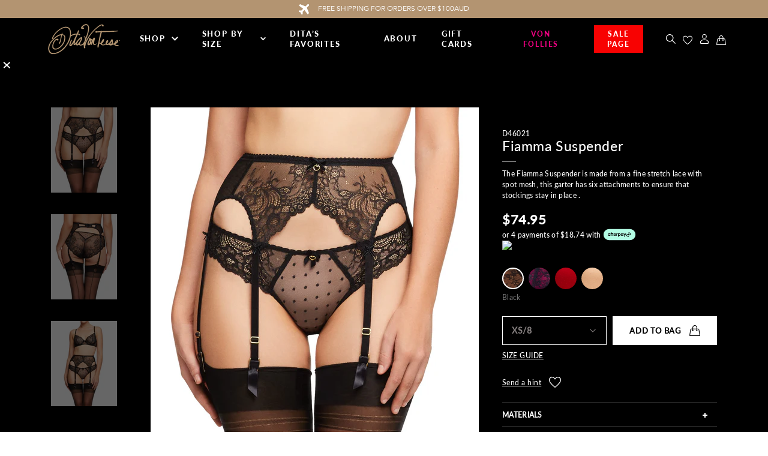

--- FILE ---
content_type: text/html; charset=utf-8
request_url: https://au.ditavonteeselingerie.com/products/fiamma-suspender-black
body_size: 76464
content:
<!doctype html> 
<html>
<head>
	<!-- Google Tag Manager -->
<script>(function(w,d,s,l,i){w[l]=w[l]||[];w[l].push({'gtm.start':
new Date().getTime(),event:'gtm.js'});var f=d.getElementsByTagName(s)[0],
j=d.createElement(s),dl=l!='dataLayer'?'&l='+l:'';j.async=true;j.src=
'https://www.googletagmanager.com/gtm.js?id='+i+dl;f.parentNode.insertBefore(j,f);
})(window,document,'script','dataLayer','GTM-N25BBV4');</script>
<!-- End Google Tag Manager -->
  
  <title>Fiamma Suspender - Black</title>
  <meta charset="utf-8">
  <meta http-equiv="X-UA-Compatible" content="IE=edge,chrome=1">
  <meta name="description" content="The Fiamma Suspender is made from a fine stretch lace with spot mesh, this garter has six attachments to ensure that stockings stay in place . The Fiamma Suspender is the perfect accessory to any lingerie wardrobe. Made from a fine stretch lace with spot mesh inserts, this garter has six attachments to ensure that stoc">
  <link rel="canonical" href="https://au.ditavonteeselingerie.com/products/fiamma-suspender-black">
  <meta name="viewport" content="width=device-width,initial-scale=1,shrink-to-fit=no">
<link rel="icon" href="https://cdn.shopify.com/s/files/1/0582/1657/9260/files/D-LOGO.png?v=1725794320" type="image/png">
  <script src="https://ajax.googleapis.com/ajax/libs/jquery/3.5.1/jquery.min.js"></script>
  <script>const current_store = "ditavonteeselingerie-au.myshopify.com";</script>

  <script src="//au.ditavonteeselingerie.com/cdn/shop/t/84/assets/redirect.js?v=2211329821996894651768976716" type="text/javascript"></script> 
  <script>window.performance && window.performance.mark && window.performance.mark('shopify.content_for_header.start');</script><meta name="facebook-domain-verification" content="4nz7jrv8vrhn3lvjrweurd0psmuggp">
<meta name="google-site-verification" content="_04qByZ9qfcUD1onLFDp3gNrbAgywZi4f_rHcZeD7Ag">
<meta name="google-site-verification" content="tRoznkDiyX7LXMWxssLsxOpXdvPeZ5dbfwY7z5KHX5s">
<meta name="google-site-verification" content="_04qByZ9qfcUD1onLFDp3gNrbAgywZi4f_rHcZeD7Ag">
<meta id="shopify-digital-wallet" name="shopify-digital-wallet" content="/58216579260/digital_wallets/dialog">
<meta name="shopify-checkout-api-token" content="d796b22e25a3dc0b61b44b1264a4cd6f">
<meta id="in-context-paypal-metadata" data-shop-id="58216579260" data-venmo-supported="false" data-environment="production" data-locale="en_US" data-paypal-v4="true" data-currency="AUD">
<link rel="alternate" type="application/json+oembed" href="https://au.ditavonteeselingerie.com/products/fiamma-suspender-black.oembed">
<script async="async" src="/checkouts/internal/preloads.js?locale=en-AU"></script>
<link rel="preconnect" href="https://shop.app" crossorigin="anonymous">
<script async="async" src="https://shop.app/checkouts/internal/preloads.js?locale=en-AU&shop_id=58216579260" crossorigin="anonymous"></script>
<script id="apple-pay-shop-capabilities" type="application/json">{"shopId":58216579260,"countryCode":"AU","currencyCode":"AUD","merchantCapabilities":["supports3DS"],"merchantId":"gid:\/\/shopify\/Shop\/58216579260","merchantName":"DitaVonTeeseLingerie AUS","requiredBillingContactFields":["postalAddress","email","phone"],"requiredShippingContactFields":["postalAddress","email","phone"],"shippingType":"shipping","supportedNetworks":["visa","masterCard","amex","jcb"],"total":{"type":"pending","label":"DitaVonTeeseLingerie AUS","amount":"1.00"},"shopifyPaymentsEnabled":true,"supportsSubscriptions":true}</script>
<script id="shopify-features" type="application/json">{"accessToken":"d796b22e25a3dc0b61b44b1264a4cd6f","betas":["rich-media-storefront-analytics"],"domain":"au.ditavonteeselingerie.com","predictiveSearch":true,"shopId":58216579260,"locale":"en"}</script>
<script>var Shopify = Shopify || {};
Shopify.shop = "ditavonteeselingerie-au.myshopify.com";
Shopify.locale = "en";
Shopify.currency = {"active":"AUD","rate":"1.0"};
Shopify.country = "AU";
Shopify.theme = {"name":"VALENTINES 2026","id":185195331956,"schema_name":"Themekit template theme","schema_version":"1.0.0","theme_store_id":null,"role":"main"};
Shopify.theme.handle = "null";
Shopify.theme.style = {"id":null,"handle":null};
Shopify.cdnHost = "au.ditavonteeselingerie.com/cdn";
Shopify.routes = Shopify.routes || {};
Shopify.routes.root = "/";</script>
<script type="module">!function(o){(o.Shopify=o.Shopify||{}).modules=!0}(window);</script>
<script>!function(o){function n(){var o=[];function n(){o.push(Array.prototype.slice.apply(arguments))}return n.q=o,n}var t=o.Shopify=o.Shopify||{};t.loadFeatures=n(),t.autoloadFeatures=n()}(window);</script>
<script>
  window.ShopifyPay = window.ShopifyPay || {};
  window.ShopifyPay.apiHost = "shop.app\/pay";
  window.ShopifyPay.redirectState = null;
</script>
<script id="shop-js-analytics" type="application/json">{"pageType":"product"}</script>
<script defer="defer" async type="module" src="//au.ditavonteeselingerie.com/cdn/shopifycloud/shop-js/modules/v2/client.init-shop-cart-sync_BN7fPSNr.en.esm.js"></script>
<script defer="defer" async type="module" src="//au.ditavonteeselingerie.com/cdn/shopifycloud/shop-js/modules/v2/chunk.common_Cbph3Kss.esm.js"></script>
<script defer="defer" async type="module" src="//au.ditavonteeselingerie.com/cdn/shopifycloud/shop-js/modules/v2/chunk.modal_DKumMAJ1.esm.js"></script>
<script type="module">
  await import("//au.ditavonteeselingerie.com/cdn/shopifycloud/shop-js/modules/v2/client.init-shop-cart-sync_BN7fPSNr.en.esm.js");
await import("//au.ditavonteeselingerie.com/cdn/shopifycloud/shop-js/modules/v2/chunk.common_Cbph3Kss.esm.js");
await import("//au.ditavonteeselingerie.com/cdn/shopifycloud/shop-js/modules/v2/chunk.modal_DKumMAJ1.esm.js");

  window.Shopify.SignInWithShop?.initShopCartSync?.({"fedCMEnabled":true,"windoidEnabled":true});

</script>
<script>
  window.Shopify = window.Shopify || {};
  if (!window.Shopify.featureAssets) window.Shopify.featureAssets = {};
  window.Shopify.featureAssets['shop-js'] = {"shop-cart-sync":["modules/v2/client.shop-cart-sync_CJVUk8Jm.en.esm.js","modules/v2/chunk.common_Cbph3Kss.esm.js","modules/v2/chunk.modal_DKumMAJ1.esm.js"],"init-fed-cm":["modules/v2/client.init-fed-cm_7Fvt41F4.en.esm.js","modules/v2/chunk.common_Cbph3Kss.esm.js","modules/v2/chunk.modal_DKumMAJ1.esm.js"],"init-shop-email-lookup-coordinator":["modules/v2/client.init-shop-email-lookup-coordinator_Cc088_bR.en.esm.js","modules/v2/chunk.common_Cbph3Kss.esm.js","modules/v2/chunk.modal_DKumMAJ1.esm.js"],"init-windoid":["modules/v2/client.init-windoid_hPopwJRj.en.esm.js","modules/v2/chunk.common_Cbph3Kss.esm.js","modules/v2/chunk.modal_DKumMAJ1.esm.js"],"shop-button":["modules/v2/client.shop-button_B0jaPSNF.en.esm.js","modules/v2/chunk.common_Cbph3Kss.esm.js","modules/v2/chunk.modal_DKumMAJ1.esm.js"],"shop-cash-offers":["modules/v2/client.shop-cash-offers_DPIskqss.en.esm.js","modules/v2/chunk.common_Cbph3Kss.esm.js","modules/v2/chunk.modal_DKumMAJ1.esm.js"],"shop-toast-manager":["modules/v2/client.shop-toast-manager_CK7RT69O.en.esm.js","modules/v2/chunk.common_Cbph3Kss.esm.js","modules/v2/chunk.modal_DKumMAJ1.esm.js"],"init-shop-cart-sync":["modules/v2/client.init-shop-cart-sync_BN7fPSNr.en.esm.js","modules/v2/chunk.common_Cbph3Kss.esm.js","modules/v2/chunk.modal_DKumMAJ1.esm.js"],"init-customer-accounts-sign-up":["modules/v2/client.init-customer-accounts-sign-up_CfPf4CXf.en.esm.js","modules/v2/client.shop-login-button_DeIztwXF.en.esm.js","modules/v2/chunk.common_Cbph3Kss.esm.js","modules/v2/chunk.modal_DKumMAJ1.esm.js"],"pay-button":["modules/v2/client.pay-button_CgIwFSYN.en.esm.js","modules/v2/chunk.common_Cbph3Kss.esm.js","modules/v2/chunk.modal_DKumMAJ1.esm.js"],"init-customer-accounts":["modules/v2/client.init-customer-accounts_DQ3x16JI.en.esm.js","modules/v2/client.shop-login-button_DeIztwXF.en.esm.js","modules/v2/chunk.common_Cbph3Kss.esm.js","modules/v2/chunk.modal_DKumMAJ1.esm.js"],"avatar":["modules/v2/client.avatar_BTnouDA3.en.esm.js"],"init-shop-for-new-customer-accounts":["modules/v2/client.init-shop-for-new-customer-accounts_CsZy_esa.en.esm.js","modules/v2/client.shop-login-button_DeIztwXF.en.esm.js","modules/v2/chunk.common_Cbph3Kss.esm.js","modules/v2/chunk.modal_DKumMAJ1.esm.js"],"shop-follow-button":["modules/v2/client.shop-follow-button_BRMJjgGd.en.esm.js","modules/v2/chunk.common_Cbph3Kss.esm.js","modules/v2/chunk.modal_DKumMAJ1.esm.js"],"checkout-modal":["modules/v2/client.checkout-modal_B9Drz_yf.en.esm.js","modules/v2/chunk.common_Cbph3Kss.esm.js","modules/v2/chunk.modal_DKumMAJ1.esm.js"],"shop-login-button":["modules/v2/client.shop-login-button_DeIztwXF.en.esm.js","modules/v2/chunk.common_Cbph3Kss.esm.js","modules/v2/chunk.modal_DKumMAJ1.esm.js"],"lead-capture":["modules/v2/client.lead-capture_DXYzFM3R.en.esm.js","modules/v2/chunk.common_Cbph3Kss.esm.js","modules/v2/chunk.modal_DKumMAJ1.esm.js"],"shop-login":["modules/v2/client.shop-login_CA5pJqmO.en.esm.js","modules/v2/chunk.common_Cbph3Kss.esm.js","modules/v2/chunk.modal_DKumMAJ1.esm.js"],"payment-terms":["modules/v2/client.payment-terms_BxzfvcZJ.en.esm.js","modules/v2/chunk.common_Cbph3Kss.esm.js","modules/v2/chunk.modal_DKumMAJ1.esm.js"]};
</script>
<script>(function() {
  var isLoaded = false;
  function asyncLoad() {
    if (isLoaded) return;
    isLoaded = true;
    var urls = ["https:\/\/cdn.nfcube.com\/instafeed-24dde67a251ed6748ae0e496382a761a.js?shop=ditavonteeselingerie-au.myshopify.com"];
    for (var i = 0; i < urls.length; i++) {
      var s = document.createElement('script');
      s.type = 'text/javascript';
      s.async = true;
      s.src = urls[i];
      var x = document.getElementsByTagName('script')[0];
      x.parentNode.insertBefore(s, x);
    }
  };
  if(window.attachEvent) {
    window.attachEvent('onload', asyncLoad);
  } else {
    window.addEventListener('load', asyncLoad, false);
  }
})();</script>
<script id="__st">var __st={"a":58216579260,"offset":39600,"reqid":"bc7378a5-7acc-4ba4-bbb7-d94fb55d9e5e-1769941284","pageurl":"au.ditavonteeselingerie.com\/products\/fiamma-suspender-black","u":"75378b1af4d1","p":"product","rtyp":"product","rid":6920867545276};</script>
<script>window.ShopifyPaypalV4VisibilityTracking = true;</script>
<script id="form-persister">!function(){'use strict';const t='contact',e='new_comment',n=[[t,t],['blogs',e],['comments',e],[t,'customer']],o='password',r='form_key',c=['recaptcha-v3-token','g-recaptcha-response','h-captcha-response',o],s=()=>{try{return window.sessionStorage}catch{return}},i='__shopify_v',u=t=>t.elements[r],a=function(){const t=[...n].map((([t,e])=>`form[action*='/${t}']:not([data-nocaptcha='true']) input[name='form_type'][value='${e}']`)).join(',');var e;return e=t,()=>e?[...document.querySelectorAll(e)].map((t=>t.form)):[]}();function m(t){const e=u(t);a().includes(t)&&(!e||!e.value)&&function(t){try{if(!s())return;!function(t){const e=s();if(!e)return;const n=u(t);if(!n)return;const o=n.value;o&&e.removeItem(o)}(t);const e=Array.from(Array(32),(()=>Math.random().toString(36)[2])).join('');!function(t,e){u(t)||t.append(Object.assign(document.createElement('input'),{type:'hidden',name:r})),t.elements[r].value=e}(t,e),function(t,e){const n=s();if(!n)return;const r=[...t.querySelectorAll(`input[type='${o}']`)].map((({name:t})=>t)),u=[...c,...r],a={};for(const[o,c]of new FormData(t).entries())u.includes(o)||(a[o]=c);n.setItem(e,JSON.stringify({[i]:1,action:t.action,data:a}))}(t,e)}catch(e){console.error('failed to persist form',e)}}(t)}const f=t=>{if('true'===t.dataset.persistBound)return;const e=function(t,e){const n=function(t){return'function'==typeof t.submit?t.submit:HTMLFormElement.prototype.submit}(t).bind(t);return function(){let t;return()=>{t||(t=!0,(()=>{try{e(),n()}catch(t){(t=>{console.error('form submit failed',t)})(t)}})(),setTimeout((()=>t=!1),250))}}()}(t,(()=>{m(t)}));!function(t,e){if('function'==typeof t.submit&&'function'==typeof e)try{t.submit=e}catch{}}(t,e),t.addEventListener('submit',(t=>{t.preventDefault(),e()})),t.dataset.persistBound='true'};!function(){function t(t){const e=(t=>{const e=t.target;return e instanceof HTMLFormElement?e:e&&e.form})(t);e&&m(e)}document.addEventListener('submit',t),document.addEventListener('DOMContentLoaded',(()=>{const e=a();for(const t of e)f(t);var n;n=document.body,new window.MutationObserver((t=>{for(const e of t)if('childList'===e.type&&e.addedNodes.length)for(const t of e.addedNodes)1===t.nodeType&&'FORM'===t.tagName&&a().includes(t)&&f(t)})).observe(n,{childList:!0,subtree:!0,attributes:!1}),document.removeEventListener('submit',t)}))}()}();</script>
<script integrity="sha256-4kQ18oKyAcykRKYeNunJcIwy7WH5gtpwJnB7kiuLZ1E=" data-source-attribution="shopify.loadfeatures" defer="defer" src="//au.ditavonteeselingerie.com/cdn/shopifycloud/storefront/assets/storefront/load_feature-a0a9edcb.js" crossorigin="anonymous"></script>
<script crossorigin="anonymous" defer="defer" src="//au.ditavonteeselingerie.com/cdn/shopifycloud/storefront/assets/shopify_pay/storefront-65b4c6d7.js?v=20250812"></script>
<script data-source-attribution="shopify.dynamic_checkout.dynamic.init">var Shopify=Shopify||{};Shopify.PaymentButton=Shopify.PaymentButton||{isStorefrontPortableWallets:!0,init:function(){window.Shopify.PaymentButton.init=function(){};var t=document.createElement("script");t.src="https://au.ditavonteeselingerie.com/cdn/shopifycloud/portable-wallets/latest/portable-wallets.en.js",t.type="module",document.head.appendChild(t)}};
</script>
<script data-source-attribution="shopify.dynamic_checkout.buyer_consent">
  function portableWalletsHideBuyerConsent(e){var t=document.getElementById("shopify-buyer-consent"),n=document.getElementById("shopify-subscription-policy-button");t&&n&&(t.classList.add("hidden"),t.setAttribute("aria-hidden","true"),n.removeEventListener("click",e))}function portableWalletsShowBuyerConsent(e){var t=document.getElementById("shopify-buyer-consent"),n=document.getElementById("shopify-subscription-policy-button");t&&n&&(t.classList.remove("hidden"),t.removeAttribute("aria-hidden"),n.addEventListener("click",e))}window.Shopify?.PaymentButton&&(window.Shopify.PaymentButton.hideBuyerConsent=portableWalletsHideBuyerConsent,window.Shopify.PaymentButton.showBuyerConsent=portableWalletsShowBuyerConsent);
</script>
<script data-source-attribution="shopify.dynamic_checkout.cart.bootstrap">document.addEventListener("DOMContentLoaded",(function(){function t(){return document.querySelector("shopify-accelerated-checkout-cart, shopify-accelerated-checkout")}if(t())Shopify.PaymentButton.init();else{new MutationObserver((function(e,n){t()&&(Shopify.PaymentButton.init(),n.disconnect())})).observe(document.body,{childList:!0,subtree:!0})}}));
</script>
<link id="shopify-accelerated-checkout-styles" rel="stylesheet" media="screen" href="https://au.ditavonteeselingerie.com/cdn/shopifycloud/portable-wallets/latest/accelerated-checkout-backwards-compat.css" crossorigin="anonymous">
<style id="shopify-accelerated-checkout-cart">
        #shopify-buyer-consent {
  margin-top: 1em;
  display: inline-block;
  width: 100%;
}

#shopify-buyer-consent.hidden {
  display: none;
}

#shopify-subscription-policy-button {
  background: none;
  border: none;
  padding: 0;
  text-decoration: underline;
  font-size: inherit;
  cursor: pointer;
}

#shopify-subscription-policy-button::before {
  box-shadow: none;
}

      </style>

<script>window.performance && window.performance.mark && window.performance.mark('shopify.content_for_header.end');</script>

  <link rel="stylesheet" href="https://stackpath.bootstrapcdn.com/bootstrap/4.3.1/css/bootstrap.min.css" integrity="sha384-ggOyR0iXCbMQv3Xipma34MD+dH/1fQ784/j6cY/iJTQUOhcWr7x9JvoRxT2MZw1T" crossorigin="anonymous">
  <script src="https://cdnjs.cloudflare.com/ajax/libs/popper.js/1.14.7/umd/popper.min.js" integrity="sha384-UO2eT0CpHqdSJQ6hJty5KVphtPhzWj9WO1clHTMGa3JDZwrnQq4sF86dIHNDz0W1" crossorigin="anonymous"></script>
  <script src="https://stackpath.bootstrapcdn.com/bootstrap/4.3.1/js/bootstrap.min.js" integrity="sha384-JjSmVgyd0p3pXB1rRibZUAYoIIy6OrQ6VrjIEaFf/nJGzIxFDsf4x0xIM+B07jRM" crossorigin="anonymous"></script>
  <script src="https://unpkg.com/flickity@2/dist/flickity.pkgd.min.js"></script>

  <script src="https://player.vimeo.com/api/player.js" async></script>
  <link rel="stylesheet" type="text/css" href="//cdn.jsdelivr.net/npm/slick-carousel@1.8.1/slick/slick.css"/>
  <link rel="stylesheet" type="text/css" href="//cdn.jsdelivr.net/npm/slick-carousel@1.8.1/slick/slick-theme.css"/>
  <script type="text/javascript" src="//cdn.jsdelivr.net/npm/slick-carousel@1.8.1/slick/slick.min.js"></script>
  <link rel="stylesheet" href="https://unpkg.com/flickity@2/dist/flickity.min.css">
    

  <link rel="preconnect" href="https://fonts.gstatic.com">
  <link href="https://fonts.googleapis.com/css2?family=Lato:wght@400;700&family=Playfair+Display:ital@0;1&display=swap" rel="stylesheet">
  
  <!-- Hotjar Tracking Code for www.ditavonteeselingerie.com -->
  <script>
    (function(h,o,t,j,a,r){
      h.hj=h.hj||function(){(h.hj.q=h.hj.q||[]).push(arguments)};
      h._hjSettings={hjid:2479574,hjsv:6};
      a=o.getElementsByTagName('head')[0];
      r=o.createElement('script');r.async=1;
      r.src=t+h._hjSettings.hjid+j+h._hjSettings.hjsv;
      a.appendChild(r);
    })(window,document,'https://static.hotjar.com/c/hotjar-','.js?sv=');
  </script>

  <!-- Facebook Pixel Code -->
  <script>
  !function(f,b,e,v,n,t,s)
  {if(f.fbq)return;n=f.fbq=function(){n.callMethod?
  n.callMethod.apply(n,arguments):n.queue.push(arguments)};
  if(!f._fbq)f._fbq=n;n.push=n;n.loaded=!0;n.version='2.0';
  n.queue=[];t=b.createElement(e);t.async=!0;
  t.src=v;s=b.getElementsByTagName(e)[0];
  s.parentNode.insertBefore(t,s)}(window, document,'script',
  'https://connect.facebook.net/en_US/fbevents.js');
  fbq('init', '967937380625183');
  fbq('track', 'PageView');
  </script>
  <noscript><img height="1" width="1" style="display:none" src="https://www.facebook.com/tr?id=967937380625183&ev=PageView&noscript=1"/></noscript>
  <!-- End Facebook Pixel Code -->

  <!-- Klarna Integration Code -->
  <script async src="https://na-library.klarnaservices.com/lib.js"data-client-id="cc39f365-c512-5456-b065-453d7496ca46"></script>
  <!-- End Klarna Integration Code -->

  <script>
    
    
      window.dataLayer = window.dataLayer || [];      
      window.dataLayer.push({
        "event": "productDetail",
        "ecommerce": {
        "detail": {
            "products": [{
              "id": "6920867545276",// Product SKU - Type:String - Required 
              "name": "Fiamma Suspender - Black",// Product Name- Type:String - Required
              "price": "74.95", // Product Price - Type:Numeric - Required
              "brand": "Dita Von Teese",  // Product Brand - Type:String - Optional to use
              "category": "Suspender",  // Product Category - Type:String - Optional to use
              "position": "1" // Product Position - Type:Numeric - Required
            }]
          } 
        }
      });
    

    function addToCart(product, variant, quantity) {
      window.dataLayer = window.dataLayer || [];      
      window.dataLayer.push({
        "event": "addToCart",
        "ecommerce": {
          "currencyCode": "AUD",// Currency Code - Type:String - Required
          "add": {
            "products": [
              {
                "id": product.id,// Product SKU - Type:String - Required 
                "name": product.title,// Product Name- Type:String - Required
                "price": (product.price / 100).toFixed(2), // Product Price - Type:Numeric - Required
                "brand": product.vendor,  // Product Brand - Type:String - Optional to use
                "category": product.type,  // Product Category - Type:String - Optional to use
                "variant": variant,  // Product Colour- Type:String - Optional to use
                "quantity": quantity, // Product Quantity - Type:Numeric - Required
                "position": "1" // Product Position - Type:Numeric - Required
              }
            ]
          }
        }
      });
    }

    function removeFromCart(product, variant, quantity) {
      window.dataLayer = window.dataLayer || [];      
      window.dataLayer.push({
        "event": "removeFromCart",
        "ecommerce": {
          "currencyCode": "AUD",// Currency Code - Type:String - Required
          "remove": {
            "products": [
              {
                "id": product.id,// Product SKU - Type:String - Required 
                "name": product.title,// Product Name- Type:String - Required
                "price": (product.price / 100).toFixed(2), // Product Price - Type:Numeric - Required
                "brand": product.vendor,  // Product Brand - Type:String - Optional to use
                "category": product.type,  // Product Category - Type:String - Optional to use
                "variant": variant,  // Product Colour- Type:String - Optional to use
                "quantity": quantity, // Product Quantity - Type:Numeric - Required
                "position": "1" // Product Position - Type:Numeric - Required
              }
            ]
          }
        }
      });
    }

    function productClick(collection_title, product) {
      window.dataLayer = window.dataLayer || [];  
      window.dataLayer.push({
        "event": "productClick",
        "ecommerce": {
          "click": {
            "actionField": {
              "list": collection_title, // Product List Name - Type:String - Required 
            },
            "products": [{
              "id": product.id,// Product SKU - Type:String - Required 
              "name": product.title,// Product Name- Type:String - Required
              "price": (product.price / 100).toFixed(2), // Product Price - Type:Numeric - Required
              "brand": product.vendor,  // Product Brand - Type:String - Optional to use
              "category": product.type,  // Product Category - Type:String - Optional to use
              "position": "1" // Product Position - Type:Numeric - Required
            }]
          }
        }
      });
    }
  </script>

  
  <script src="https://www.googleoptimize.com/optimize.js?id=OPT-5PF8NKP"></script>

  
  <script src="https://cdn.jsdelivr.net/npm/vue@2.6.12/dist/vue.js"></script>

  
  

  <link href="//au.ditavonteeselingerie.com/cdn/shop/t/84/assets/theme.scss.css?v=42071757096371995531768976716" rel="stylesheet" type="text/css" media="all" />
  <link href="//au.ditavonteeselingerie.com/cdn/shop/t/84/assets/custom.css?v=34312961233182502241768976716" rel="stylesheet" type="text/css" media="all" />
  <script src="//au.ditavonteeselingerie.com/cdn/shop/t/84/assets/theme.js?v=55962938874422281181768976716" type="text/javascript"></script>
  <script src="//au.ditavonteeselingerie.com/cdn/shop/t/84/assets/lazysizes.min.js?v=74688023037297842991768976716" async></script>

<!-- BEGIN app block: shopify://apps/okendo/blocks/theme-settings/bb689e69-ea70-4661-8fb7-ad24a2e23c29 --><!-- BEGIN app snippet: header-metafields -->










    <style type="text/css" data-href="https://d3hw6dc1ow8pp2.cloudfront.net/reviews-widget-plus/css/okendo-reviews-styles.8dfe73f0.css"></style><style type="text/css" data-href="https://d3hw6dc1ow8pp2.cloudfront.net/reviews-widget-plus/css/modules/okendo-star-rating.86dbf7f0.css"></style><style type="text/css">.okeReviews[data-oke-container],div.okeReviews{font-size:14px;font-size:var(--oke-text-regular);font-weight:400;font-family:var(--oke-text-fontFamily);line-height:1.6}.okeReviews[data-oke-container] *,.okeReviews[data-oke-container] :after,.okeReviews[data-oke-container] :before,div.okeReviews *,div.okeReviews :after,div.okeReviews :before{box-sizing:border-box}.okeReviews[data-oke-container] h1,.okeReviews[data-oke-container] h2,.okeReviews[data-oke-container] h3,.okeReviews[data-oke-container] h4,.okeReviews[data-oke-container] h5,.okeReviews[data-oke-container] h6,div.okeReviews h1,div.okeReviews h2,div.okeReviews h3,div.okeReviews h4,div.okeReviews h5,div.okeReviews h6{font-size:1em;font-weight:400;line-height:1.4;margin:0}.okeReviews[data-oke-container] ul,div.okeReviews ul{padding:0;margin:0}.okeReviews[data-oke-container] li,div.okeReviews li{list-style-type:none;padding:0}.okeReviews[data-oke-container] p,div.okeReviews p{line-height:1.8;margin:0 0 4px}.okeReviews[data-oke-container] p:last-child,div.okeReviews p:last-child{margin-bottom:0}.okeReviews[data-oke-container] a,div.okeReviews a{text-decoration:none;color:inherit}.okeReviews[data-oke-container] button,div.okeReviews button{border-radius:0;border:0;box-shadow:none;margin:0;width:auto;min-width:auto;padding:0;background-color:transparent;min-height:auto}.okeReviews[data-oke-container] button,.okeReviews[data-oke-container] input,.okeReviews[data-oke-container] select,.okeReviews[data-oke-container] textarea,div.okeReviews button,div.okeReviews input,div.okeReviews select,div.okeReviews textarea{font-family:inherit;font-size:1em}.okeReviews[data-oke-container] label,.okeReviews[data-oke-container] select,div.okeReviews label,div.okeReviews select{display:inline}.okeReviews[data-oke-container] select,div.okeReviews select{width:auto}.okeReviews[data-oke-container] article,.okeReviews[data-oke-container] aside,div.okeReviews article,div.okeReviews aside{margin:0}.okeReviews[data-oke-container] table,div.okeReviews table{background:transparent;border:0;border-collapse:collapse;border-spacing:0;font-family:inherit;font-size:1em;table-layout:auto}.okeReviews[data-oke-container] table td,.okeReviews[data-oke-container] table th,.okeReviews[data-oke-container] table tr,div.okeReviews table td,div.okeReviews table th,div.okeReviews table tr{border:0;font-family:inherit;font-size:1em}.okeReviews[data-oke-container] table td,.okeReviews[data-oke-container] table th,div.okeReviews table td,div.okeReviews table th{background:transparent;font-weight:400;letter-spacing:normal;padding:0;text-align:left;text-transform:none;vertical-align:middle}.okeReviews[data-oke-container] table tr:hover td,.okeReviews[data-oke-container] table tr:hover th,div.okeReviews table tr:hover td,div.okeReviews table tr:hover th{background:transparent}.okeReviews[data-oke-container] fieldset,div.okeReviews fieldset{border:0;padding:0;margin:0;min-width:0}.okeReviews[data-oke-container] img,div.okeReviews img{max-width:none}.okeReviews[data-oke-container] div:empty,div.okeReviews div:empty{display:block}.okeReviews[data-oke-container] .oke-icon:before,div.okeReviews .oke-icon:before{font-family:oke-widget-icons!important;font-style:normal;font-weight:400;font-variant:normal;text-transform:none;line-height:1;-webkit-font-smoothing:antialiased;-moz-osx-font-smoothing:grayscale;color:inherit}.okeReviews[data-oke-container] .oke-icon--select-arrow:before,div.okeReviews .oke-icon--select-arrow:before{content:""}.okeReviews[data-oke-container] .oke-icon--loading:before,div.okeReviews .oke-icon--loading:before{content:""}.okeReviews[data-oke-container] .oke-icon--pencil:before,div.okeReviews .oke-icon--pencil:before{content:""}.okeReviews[data-oke-container] .oke-icon--filter:before,div.okeReviews .oke-icon--filter:before{content:""}.okeReviews[data-oke-container] .oke-icon--play:before,div.okeReviews .oke-icon--play:before{content:""}.okeReviews[data-oke-container] .oke-icon--tick-circle:before,div.okeReviews .oke-icon--tick-circle:before{content:""}.okeReviews[data-oke-container] .oke-icon--chevron-left:before,div.okeReviews .oke-icon--chevron-left:before{content:""}.okeReviews[data-oke-container] .oke-icon--chevron-right:before,div.okeReviews .oke-icon--chevron-right:before{content:""}.okeReviews[data-oke-container] .oke-icon--thumbs-down:before,div.okeReviews .oke-icon--thumbs-down:before{content:""}.okeReviews[data-oke-container] .oke-icon--thumbs-up:before,div.okeReviews .oke-icon--thumbs-up:before{content:""}.okeReviews[data-oke-container] .oke-icon--close:before,div.okeReviews .oke-icon--close:before{content:""}.okeReviews[data-oke-container] .oke-icon--chevron-up:before,div.okeReviews .oke-icon--chevron-up:before{content:""}.okeReviews[data-oke-container] .oke-icon--chevron-down:before,div.okeReviews .oke-icon--chevron-down:before{content:""}.okeReviews[data-oke-container] .oke-icon--star:before,div.okeReviews .oke-icon--star:before{content:""}.okeReviews[data-oke-container] .oke-icon--magnifying-glass:before,div.okeReviews .oke-icon--magnifying-glass:before{content:""}@font-face{font-family:oke-widget-icons;src:url(https://d3hw6dc1ow8pp2.cloudfront.net/reviews-widget-plus/fonts/oke-widget-icons.ttf) format("truetype"),url(https://d3hw6dc1ow8pp2.cloudfront.net/reviews-widget-plus/fonts/oke-widget-icons.woff) format("woff"),url(https://d3hw6dc1ow8pp2.cloudfront.net/reviews-widget-plus/img/oke-widget-icons.bc0d6b0a.svg) format("svg");font-weight:400;font-style:normal;font-display:block}.okeReviews[data-oke-container] .oke-button,div.okeReviews .oke-button{display:inline-block;border-style:solid;border-color:var(--oke-button-borderColor);border-width:var(--oke-button-borderWidth);background-color:var(--oke-button-backgroundColor);line-height:1;padding:12px 24px;margin:0;border-radius:var(--oke-button-borderRadius);color:var(--oke-button-textColor);text-align:center;position:relative;font-weight:var(--oke-button-fontWeight);font-size:var(--oke-button-fontSize);font-family:var(--oke-button-fontFamily);outline:0}.okeReviews[data-oke-container] .oke-button-text,.okeReviews[data-oke-container] .oke-button .oke-icon,div.okeReviews .oke-button-text,div.okeReviews .oke-button .oke-icon{line-height:1}.okeReviews[data-oke-container] .oke-button.oke-is-loading,div.okeReviews .oke-button.oke-is-loading{position:relative}.okeReviews[data-oke-container] .oke-button.oke-is-loading:before,div.okeReviews .oke-button.oke-is-loading:before{font-family:oke-widget-icons!important;font-style:normal;font-weight:400;font-variant:normal;text-transform:none;line-height:1;-webkit-font-smoothing:antialiased;-moz-osx-font-smoothing:grayscale;content:"";color:undefined;font-size:12px;display:inline-block;animation:oke-spin 1s linear infinite;position:absolute;width:12px;height:12px;top:0;left:0;bottom:0;right:0;margin:auto}.okeReviews[data-oke-container] .oke-button.oke-is-loading>*,div.okeReviews .oke-button.oke-is-loading>*{opacity:0}.okeReviews[data-oke-container] .oke-button.oke-is-active,div.okeReviews .oke-button.oke-is-active{background-color:var(--oke-button-backgroundColorActive);color:var(--oke-button-textColorActive);border-color:var(--oke-button-borderColorActive)}.okeReviews[data-oke-container] .oke-button:not(.oke-is-loading),div.okeReviews .oke-button:not(.oke-is-loading){cursor:pointer}.okeReviews[data-oke-container] .oke-button:not(.oke-is-loading):not(.oke-is-active):hover,div.okeReviews .oke-button:not(.oke-is-loading):not(.oke-is-active):hover{background-color:var(--oke-button-backgroundColorHover);color:var(--oke-button-textColorHover);border-color:var(--oke-button-borderColorHover);box-shadow:0 0 0 2px var(--oke-button-backgroundColorHover)}.okeReviews[data-oke-container] .oke-button:not(.oke-is-loading):not(.oke-is-active):active,.okeReviews[data-oke-container] .oke-button:not(.oke-is-loading):not(.oke-is-active):hover:active,div.okeReviews .oke-button:not(.oke-is-loading):not(.oke-is-active):active,div.okeReviews .oke-button:not(.oke-is-loading):not(.oke-is-active):hover:active{background-color:var(--oke-button-backgroundColorActive);color:var(--oke-button-textColorActive);border-color:var(--oke-button-borderColorActive)}.okeReviews[data-oke-container] .oke-title,div.okeReviews .oke-title{font-weight:var(--oke-title-fontWeight);font-size:var(--oke-title-fontSize);font-family:var(--oke-title-fontFamily)}.okeReviews[data-oke-container] .oke-bodyText,div.okeReviews .oke-bodyText{font-weight:var(--oke-bodyText-fontWeight);font-size:var(--oke-bodyText-fontSize);font-family:var(--oke-bodyText-fontFamily)}.okeReviews[data-oke-container] .oke-linkButton,div.okeReviews .oke-linkButton{cursor:pointer;font-weight:700;pointer-events:auto;text-decoration:underline}.okeReviews[data-oke-container] .oke-linkButton:hover,div.okeReviews .oke-linkButton:hover{text-decoration:none}.okeReviews[data-oke-container] .oke-readMore,div.okeReviews .oke-readMore{cursor:pointer;color:inherit;text-decoration:underline}.okeReviews[data-oke-container] .oke-select,div.okeReviews .oke-select{cursor:pointer;background-repeat:no-repeat;background-position-x:100%;background-position-y:50%;border:none;padding:0 24px 0 12px;appearance:none;color:inherit;-webkit-appearance:none;background-color:transparent;background-image:url("data:image/svg+xml;charset=utf-8,%3Csvg fill='currentColor' xmlns='http://www.w3.org/2000/svg' viewBox='0 0 24 24'%3E%3Cpath d='M7 10l5 5 5-5z'/%3E%3Cpath d='M0 0h24v24H0z' fill='none'/%3E%3C/svg%3E");outline-offset:4px}.okeReviews[data-oke-container] .oke-select:disabled,div.okeReviews .oke-select:disabled{background-color:transparent;background-image:url("data:image/svg+xml;charset=utf-8,%3Csvg fill='%239a9db1' xmlns='http://www.w3.org/2000/svg' viewBox='0 0 24 24'%3E%3Cpath d='M7 10l5 5 5-5z'/%3E%3Cpath d='M0 0h24v24H0z' fill='none'/%3E%3C/svg%3E")}.okeReviews[data-oke-container] .oke-loader,div.okeReviews .oke-loader{position:relative}.okeReviews[data-oke-container] .oke-loader:before,div.okeReviews .oke-loader:before{font-family:oke-widget-icons!important;font-style:normal;font-weight:400;font-variant:normal;text-transform:none;line-height:1;-webkit-font-smoothing:antialiased;-moz-osx-font-smoothing:grayscale;content:"";color:var(--oke-text-secondaryColor);font-size:12px;display:inline-block;animation:oke-spin 1s linear infinite;position:absolute;width:12px;height:12px;top:0;left:0;bottom:0;right:0;margin:auto}.okeReviews[data-oke-container] .oke-a11yText,div.okeReviews .oke-a11yText{border:0;clip:rect(0 0 0 0);height:1px;margin:-1px;overflow:hidden;padding:0;position:absolute;width:1px}.okeReviews[data-oke-container] .oke-hidden,div.okeReviews .oke-hidden{display:none}.okeReviews[data-oke-container] .oke-modal,div.okeReviews .oke-modal{bottom:0;left:0;overflow:auto;position:fixed;right:0;top:0;z-index:2147483647;max-height:100%;background-color:rgba(0,0,0,.5);padding:40px 0 32px}@media only screen and (min-width:1024px){.okeReviews[data-oke-container] .oke-modal,div.okeReviews .oke-modal{display:flex;align-items:center;padding:48px 0}}.okeReviews[data-oke-container] .oke-modal ::selection,div.okeReviews .oke-modal ::selection{background-color:rgba(39,45,69,.2)}.okeReviews[data-oke-container] .oke-modal,.okeReviews[data-oke-container] .oke-modal p,div.okeReviews .oke-modal,div.okeReviews .oke-modal p{color:#272d45}.okeReviews[data-oke-container] .oke-modal-content,div.okeReviews .oke-modal-content{background-color:#fff;margin:auto;position:relative;will-change:transform,opacity;width:calc(100% - 64px)}@media only screen and (min-width:1024px){.okeReviews[data-oke-container] .oke-modal-content,div.okeReviews .oke-modal-content{max-width:1000px}}.okeReviews[data-oke-container] .oke-modal-close,div.okeReviews .oke-modal-close{cursor:pointer;position:absolute;width:32px;height:32px;top:-32px;padding:4px;right:-4px;line-height:1}.okeReviews[data-oke-container] .oke-modal-close:before,div.okeReviews .oke-modal-close:before{font-family:oke-widget-icons!important;font-style:normal;font-weight:400;font-variant:normal;text-transform:none;line-height:1;-webkit-font-smoothing:antialiased;-moz-osx-font-smoothing:grayscale;content:"";color:#fff;font-size:24px;display:inline-block;width:24px;height:24px}.okeReviews[data-oke-container] .oke-modal-overlay,div.okeReviews .oke-modal-overlay{background-color:rgba(43,46,56,.9)}@media only screen and (min-width:1024px){.okeReviews[data-oke-container] .oke-modal--large .oke-modal-content,div.okeReviews .oke-modal--large .oke-modal-content{max-width:1200px}}.okeReviews[data-oke-container] .oke-modal .oke-helpful,.okeReviews[data-oke-container] .oke-modal .oke-helpful-vote-button,.okeReviews[data-oke-container] .oke-modal .oke-reviewContent-date,div.okeReviews .oke-modal .oke-helpful,div.okeReviews .oke-modal .oke-helpful-vote-button,div.okeReviews .oke-modal .oke-reviewContent-date{color:#676986}.oke-modal .okeReviews[data-oke-container].oke-w,.oke-modal div.okeReviews.oke-w{color:#272d45}.okeReviews[data-oke-container] .oke-tag,div.okeReviews .oke-tag{align-items:center;color:#272d45;display:flex;font-size:var(--oke-text-small);font-weight:600;text-align:left;position:relative;z-index:2;background-color:#f4f4f6;padding:4px 6px;border:none;border-radius:4px;gap:6px;line-height:1}.okeReviews[data-oke-container] .oke-tag svg,div.okeReviews .oke-tag svg{fill:currentColor;height:1rem}.okeReviews[data-oke-container] .hooper,div.okeReviews .hooper{height:auto}.okeReviews--left{text-align:left}.okeReviews--right{text-align:right}.okeReviews--center{text-align:center}.okeReviews :not([tabindex="-1"]):focus-visible{outline:5px auto highlight;outline:5px auto -webkit-focus-ring-color}.is-oke-modalOpen{overflow:hidden!important}img.oke-is-error{background-color:var(--oke-shadingColor);background-size:cover;background-position:50% 50%;box-shadow:inset 0 0 0 1px var(--oke-border-color)}@keyframes oke-spin{0%{transform:rotate(0deg)}to{transform:rotate(1turn)}}@keyframes oke-fade-in{0%{opacity:0}to{opacity:1}}
.oke-stars{line-height:1;position:relative;display:inline-block}.oke-stars-background svg{overflow:visible}.oke-stars-foreground{overflow:hidden;position:absolute;top:0;left:0}.oke-sr{display:inline-block;padding-top:var(--oke-starRating-spaceAbove);padding-bottom:var(--oke-starRating-spaceBelow)}.oke-sr .oke-is-clickable{cursor:pointer}.oke-sr-count,.oke-sr-rating,.oke-sr-stars{display:inline-block;vertical-align:middle}.oke-sr-stars{line-height:1;margin-right:8px}.oke-sr-rating{display:none}.oke-sr-count--brackets:before{content:"("}.oke-sr-count--brackets:after{content:")"}</style>

    <script type="application/json" id="oke-reviews-settings">{"subscriberId":"84b60f1e-3f96-4cfc-ba52-f212f2254a7d","analyticsSettings":{"provider":"none"},"widgetSettings":{"reviewsWidget":{"tabs":{"reviews":true,"questions":false},"header":{"columnDistribution":"left","verticalAlignment":"top","blocks":[{"columnWidth":"one-third","modules":[{"name":"rating-average","layout":"two-line"},{"name":"rating-breakdown","backgroundColor":"#000000","shadingColor":"#B39471","stretchMode":"contain"}],"textAlignment":"left"},{"columnWidth":"one-third","modules":[{"name":"recommended"},{"name":"media-grid","imageGap":{"value":4,"unit":"px"},"scaleToFill":true,"rows":2,"columns":4}],"textAlignment":"left"}]},"style":{"showDates":true,"border":{"color":"#000000","width":{"value":1,"unit":"px"}},"filters":{"backgroundColorActive":"#676986","backgroundColor":"#FFFFFF","borderColor":"#DBDDE4","borderRadius":{"value":100,"unit":"px"},"borderColorActive":"#676986","textColorActive":"#FFFFFF","textColor":"#2C3E50","searchHighlightColor":"#B2F9E9"},"avatar":{"backgroundColor":"#000000","placeholderTextColor":"#B39471","size":{"value":48,"unit":"px"},"enabled":true},"stars":{"height":{"value":15,"unit":"px"}},"shadingColor":"#F7F7F8","productImageSize":{"value":48,"unit":"px"},"button":{"backgroundColorActive":"#FFFFFF","borderColorHover":"#FFFFFF","backgroundColor":"#FFFFFF","borderColor":"#FFFFFF","backgroundColorHover":"#FFFFFF","textColorHover":"#000000","borderRadius":{"value":0,"unit":"px"},"borderWidth":{"value":1,"unit":"px"},"borderColorActive":"#FFFFFF","textColorActive":"#000000","textColor":"#000000"},"highlightColor":"#FFFFFF","spaceAbove":{"value":20,"unit":"px"},"text":{"primaryColor":"#FFFFFF","fontSizeRegular":{"value":14,"unit":"px"},"fontSizeLarge":{"value":17,"unit":"px"},"fontSizeSmall":{"value":12,"unit":"px"},"secondaryColor":"#FFFFFF"},"spaceBelow":{"value":20,"unit":"px"},"attributeBar":{"style":"default","backgroundColor":"#D3D4DD","shadingColor":"#FFFFFF","markerColor":"#B39471"}},"showWhenEmpty":true,"reviews":{"list":{"layout":{"name":"default","showAttributeBars":false,"borderStyle":"minimal","collapseReviewerDetails":false,"columnAmount":4,"showProductDetails":"only-when-grouped"},"initialPageSize":3,"media":{"layout":"hidden"},"truncation":{"bodyMaxLines":4,"truncateAll":false,"enabled":true},"loadMorePageSize":5},"controls":{"filterMode":"off","defaultSort":"date desc","writeReviewButtonEnabled":true,"freeTextSearchEnabled":false}}},"reviewsBadge":{"layout":"large","colorScheme":"dark"},"reviewsTab":{"backgroundColor":"#000000","position":"top-left","textColor":"#FFFFFF","enabled":false,"positionSmall":"top-left"},"mediaGrid":{"gridStyleDesktop":{"layout":"default-desktop"},"gridStyleMobile":{"layout":"default-mobile"},"showMoreArrow":{"arrowColor":"#676986","enabled":true,"backgroundColor":"#f4f4f6"},"linkText":"Read More","infiniteScroll":false,"gapSize":{"value":10,"unit":"px"}},"starRatings":{"showWhenEmpty":false,"clickBehavior":"scroll-to-widget","style":{"text":{"content":"review-count","style":"number-and-text","brackets":false},"spaceAbove":{"value":0,"unit":"px"},"spaceBelow":{"value":0,"unit":"px"},"height":{"value":18,"unit":"px"}}},"homepageCarousel":{"slidesPerPage":{"large":3,"medium":2},"totalSlides":12,"scrollBehaviour":"slide","style":{"border":{"color":"#000000","width":{"value":1,"unit":"px"}},"layout":{"name":"default","reviewDetailsPosition":"below","showProductName":false,"showAttributeBars":false,"showProductDetails":"only-when-grouped"},"showDates":true,"highlightColor":"#FFFFFF","spaceAbove":{"value":20,"unit":"px"},"arrows":{"color":"#676986","size":{"value":24,"unit":"px"},"enabled":true},"avatar":{"backgroundColor":"#000000","placeholderTextColor":"#B39471","size":{"value":48,"unit":"px"},"enabled":true},"media":{"size":{"value":80,"unit":"px"},"imageGap":{"value":4,"unit":"px"},"enabled":true},"stars":{"height":{"value":15,"unit":"px"}},"text":{"primaryColor":"#2C3E50","fontSizeRegular":{"value":14,"unit":"px"},"fontSizeSmall":{"value":12,"unit":"px"},"secondaryColor":"#676986"},"productImageSize":{"value":48,"unit":"px"},"spaceBelow":{"value":20,"unit":"px"}},"defaultSort":"rating desc","autoPlay":false,"truncation":{"bodyMaxLines":4,"enabled":true,"truncateAll":false}},"questions":{"initialPageSize":6,"loadMorePageSize":6},"global":{"dateSettings":{"format":{"type":"relative"}},"hideOkendoBranding":false,"stars":{"backgroundColor":"#E5E5E5","borderColor":"#2C3E50","foregroundColor":"#B39471","interspace":2,"showBorder":false},"recorderPlusEnabled":true},"mediaCarousel":{"minimumImages":1,"linkText":"Read More","autoPlay":false,"slideSize":"medium","arrowPosition":"outside"}},"features":{"recorderPlusEnabled":true,"recorderQandaPlusEnabled":true}}</script>
            <style id="oke-css-vars">:root{--oke-widget-spaceAbove:20px;--oke-widget-spaceBelow:20px;--oke-starRating-spaceAbove:0;--oke-starRating-spaceBelow:0;--oke-button-backgroundColor:#fff;--oke-button-backgroundColorHover:#fff;--oke-button-backgroundColorActive:#fff;--oke-button-textColor:#000;--oke-button-textColorHover:#000;--oke-button-textColorActive:#000;--oke-button-borderColor:#fff;--oke-button-borderColorHover:#fff;--oke-button-borderColorActive:#fff;--oke-button-borderRadius:0;--oke-button-borderWidth:1px;--oke-button-fontWeight:700;--oke-button-fontSize:var(--oke-text-regular,14px);--oke-button-fontFamily:inherit;--oke-border-color:#000;--oke-border-width:1px;--oke-text-primaryColor:#fff;--oke-text-secondaryColor:#fff;--oke-text-small:12px;--oke-text-regular:14px;--oke-text-large:17px;--oke-text-fontFamily:inherit;--oke-avatar-size:48px;--oke-avatar-backgroundColor:#000;--oke-avatar-placeholderTextColor:#b39471;--oke-highlightColor:#fff;--oke-shadingColor:#f7f7f8;--oke-productImageSize:48px;--oke-attributeBar-shadingColor:#fff;--oke-attributeBar-borderColor:undefined;--oke-attributeBar-backgroundColor:#d3d4dd;--oke-attributeBar-markerColor:#b39471;--oke-filter-backgroundColor:#fff;--oke-filter-backgroundColorActive:#676986;--oke-filter-borderColor:#dbdde4;--oke-filter-borderColorActive:#676986;--oke-filter-textColor:#2c3e50;--oke-filter-textColorActive:#fff;--oke-filter-borderRadius:100px;--oke-filter-searchHighlightColor:#b2f9e9;--oke-mediaGrid-chevronColor:#676986;--oke-stars-foregroundColor:#b39471;--oke-stars-backgroundColor:#e5e5e5;--oke-stars-borderWidth:0}.oke-w,oke-modal{--oke-title-fontWeight:600;--oke-title-fontSize:var(--oke-text-regular,14px);--oke-title-fontFamily:inherit;--oke-bodyText-fontWeight:400;--oke-bodyText-fontSize:var(--oke-text-regular,14px);--oke-bodyText-fontFamily:inherit}</style>
            <style id="oke-reviews-custom-css">.oke-button.oke-w-writeReview{font-size:13px;font-family:Avenir,sans-serif;text-transform:uppercase;font-weight:900;letter-spacing:.05em;color:#000;background:#fff;padding:15px 24px}.okeReviews.oke-w .oke-button:not(.oke-is-loading):not(.oke-is-active):hover{box-shadow:none}.okeReviews.oke-w .oke-is-small .oke-button,.okeReviews.oke-w .oke-is-small .oke-w-reviews-writeReview{width:100%}[data-oke-widget] .okeReviews[data-oke-container] .oke-select,[data-oke-widget] div.okeReviews .oke-select{background-color:#000;background-image:url("data:image/svg+xml;charset=utf-8,%3Csvg fill='white' xmlns='http://www.w3.org/2000/svg' viewBox='0 0 24 24'%3E%3Cpath d='M7 10l5 5 5-5z'/%3E%3Cpath d='M0 0h24v24H0z' fill='none'/%3E%3C/svg%3E")}</style>
            <template id="oke-reviews-body-template"><svg id="oke-star-symbols" style="display:none!important" data-oke-id="oke-star-symbols"><symbol id="oke-star-empty" style="overflow:visible;"><path id="star-default--empty" fill="var(--oke-stars-backgroundColor)" stroke="var(--oke-stars-borderColor)" stroke-width="var(--oke-stars-borderWidth)" d="M3.34 13.86c-.48.3-.76.1-.63-.44l1.08-4.56L.26 5.82c-.42-.36-.32-.7.24-.74l4.63-.37L6.92.39c.2-.52.55-.52.76 0l1.8 4.32 4.62.37c.56.05.67.37.24.74l-3.53 3.04 1.08 4.56c.13.54-.14.74-.63.44L7.3 11.43l-3.96 2.43z"/></symbol><symbol id="oke-star-filled" style="overflow:visible;"><path id="star-default--filled" fill="var(--oke-stars-foregroundColor)" stroke="var(--oke-stars-borderColor)" stroke-width="var(--oke-stars-borderWidth)" d="M3.34 13.86c-.48.3-.76.1-.63-.44l1.08-4.56L.26 5.82c-.42-.36-.32-.7.24-.74l4.63-.37L6.92.39c.2-.52.55-.52.76 0l1.8 4.32 4.62.37c.56.05.67.37.24.74l-3.53 3.04 1.08 4.56c.13.54-.14.74-.63.44L7.3 11.43l-3.96 2.43z"/></symbol></svg></template><script>document.addEventListener('readystatechange',() =>{Array.from(document.getElementById('oke-reviews-body-template')?.content.children)?.forEach(function(child){if(!Array.from(document.body.querySelectorAll('[data-oke-id='.concat(child.getAttribute('data-oke-id'),']'))).length){document.body.prepend(child)}})},{once:true});</script>













<!-- END app snippet -->

<!-- BEGIN app snippet: widget-plus-initialisation-script -->




    <script async id="okendo-reviews-script" src="https://d3hw6dc1ow8pp2.cloudfront.net/reviews-widget-plus/js/okendo-reviews.js"></script>

<!-- END app snippet -->


<!-- END app block --><!-- BEGIN app block: shopify://apps/attentive/blocks/attn-tag/8df62c72-8fe4-407e-a5b3-72132be30a0d --><script type="text/javascript" src="https://cdn.attn.tv/ditavonteese/dtag.js?source=app-embed" defer="defer"></script>


<!-- END app block --><!-- BEGIN app block: shopify://apps/klaviyo-email-marketing-sms/blocks/klaviyo-onsite-embed/2632fe16-c075-4321-a88b-50b567f42507 -->












  <script async src="https://static.klaviyo.com/onsite/js/WCZYri/klaviyo.js?company_id=WCZYri"></script>
  <script>!function(){if(!window.klaviyo){window._klOnsite=window._klOnsite||[];try{window.klaviyo=new Proxy({},{get:function(n,i){return"push"===i?function(){var n;(n=window._klOnsite).push.apply(n,arguments)}:function(){for(var n=arguments.length,o=new Array(n),w=0;w<n;w++)o[w]=arguments[w];var t="function"==typeof o[o.length-1]?o.pop():void 0,e=new Promise((function(n){window._klOnsite.push([i].concat(o,[function(i){t&&t(i),n(i)}]))}));return e}}})}catch(n){window.klaviyo=window.klaviyo||[],window.klaviyo.push=function(){var n;(n=window._klOnsite).push.apply(n,arguments)}}}}();</script>

  
    <script id="viewed_product">
      if (item == null) {
        var _learnq = _learnq || [];

        var MetafieldReviews = null
        var MetafieldYotpoRating = null
        var MetafieldYotpoCount = null
        var MetafieldLooxRating = null
        var MetafieldLooxCount = null
        var okendoProduct = null
        var okendoProductReviewCount = null
        var okendoProductReviewAverageValue = null
        try {
          // The following fields are used for Customer Hub recently viewed in order to add reviews.
          // This information is not part of __kla_viewed. Instead, it is part of __kla_viewed_reviewed_items
          MetafieldReviews = {"rating":{"scale_min":"1.0","scale_max":"5.0","value":"5.0"},"rating_count":1};
          MetafieldYotpoRating = null
          MetafieldYotpoCount = null
          MetafieldLooxRating = null
          MetafieldLooxCount = null

          okendoProduct = {"reviewCount":1,"reviewAverageValue":"5.0"}
          // If the okendo metafield is not legacy, it will error, which then requires the new json formatted data
          if (okendoProduct && 'error' in okendoProduct) {
            okendoProduct = null
          }
          okendoProductReviewCount = okendoProduct ? okendoProduct.reviewCount : null
          okendoProductReviewAverageValue = okendoProduct ? okendoProduct.reviewAverageValue : null
        } catch (error) {
          console.error('Error in Klaviyo onsite reviews tracking:', error);
        }

        var item = {
          Name: "Fiamma Suspender - Black",
          ProductID: 6920867545276,
          Categories: ["All","Best Sellers","Classic","Dita's Curve Edit","Dita's Favorites","Ditas Favourites 2022","FIAMMA","Suspender"],
          ImageURL: "https://au.ditavonteeselingerie.com/cdn/shop/products/Fiamma_Black_Suspender-1_grande.jpg?v=1625730148",
          URL: "https://au.ditavonteeselingerie.com/products/fiamma-suspender-black",
          Brand: "Dita Von Teese",
          Price: "$74.95",
          Value: "74.95",
          CompareAtPrice: "$0.00"
        };
        _learnq.push(['track', 'Viewed Product', item]);
        _learnq.push(['trackViewedItem', {
          Title: item.Name,
          ItemId: item.ProductID,
          Categories: item.Categories,
          ImageUrl: item.ImageURL,
          Url: item.URL,
          Metadata: {
            Brand: item.Brand,
            Price: item.Price,
            Value: item.Value,
            CompareAtPrice: item.CompareAtPrice
          },
          metafields:{
            reviews: MetafieldReviews,
            yotpo:{
              rating: MetafieldYotpoRating,
              count: MetafieldYotpoCount,
            },
            loox:{
              rating: MetafieldLooxRating,
              count: MetafieldLooxCount,
            },
            okendo: {
              rating: okendoProductReviewAverageValue,
              count: okendoProductReviewCount,
            }
          }
        }]);
      }
    </script>
  




  <script>
    window.klaviyoReviewsProductDesignMode = false
  </script>







<!-- END app block --><meta property="og:image" content="https://cdn.shopify.com/s/files/1/0582/1657/9260/products/Fiamma_Black_Suspender-1.jpg?v=1625730148" />
<meta property="og:image:secure_url" content="https://cdn.shopify.com/s/files/1/0582/1657/9260/products/Fiamma_Black_Suspender-1.jpg?v=1625730148" />
<meta property="og:image:width" content="1848" />
<meta property="og:image:height" content="2383" />
<link href="https://monorail-edge.shopifysvc.com" rel="dns-prefetch">
<script>(function(){if ("sendBeacon" in navigator && "performance" in window) {try {var session_token_from_headers = performance.getEntriesByType('navigation')[0].serverTiming.find(x => x.name == '_s').description;} catch {var session_token_from_headers = undefined;}var session_cookie_matches = document.cookie.match(/_shopify_s=([^;]*)/);var session_token_from_cookie = session_cookie_matches && session_cookie_matches.length === 2 ? session_cookie_matches[1] : "";var session_token = session_token_from_headers || session_token_from_cookie || "";function handle_abandonment_event(e) {var entries = performance.getEntries().filter(function(entry) {return /monorail-edge.shopifysvc.com/.test(entry.name);});if (!window.abandonment_tracked && entries.length === 0) {window.abandonment_tracked = true;var currentMs = Date.now();var navigation_start = performance.timing.navigationStart;var payload = {shop_id: 58216579260,url: window.location.href,navigation_start,duration: currentMs - navigation_start,session_token,page_type: "product"};window.navigator.sendBeacon("https://monorail-edge.shopifysvc.com/v1/produce", JSON.stringify({schema_id: "online_store_buyer_site_abandonment/1.1",payload: payload,metadata: {event_created_at_ms: currentMs,event_sent_at_ms: currentMs}}));}}window.addEventListener('pagehide', handle_abandonment_event);}}());</script>
<script id="web-pixels-manager-setup">(function e(e,d,r,n,o){if(void 0===o&&(o={}),!Boolean(null===(a=null===(i=window.Shopify)||void 0===i?void 0:i.analytics)||void 0===a?void 0:a.replayQueue)){var i,a;window.Shopify=window.Shopify||{};var t=window.Shopify;t.analytics=t.analytics||{};var s=t.analytics;s.replayQueue=[],s.publish=function(e,d,r){return s.replayQueue.push([e,d,r]),!0};try{self.performance.mark("wpm:start")}catch(e){}var l=function(){var e={modern:/Edge?\/(1{2}[4-9]|1[2-9]\d|[2-9]\d{2}|\d{4,})\.\d+(\.\d+|)|Firefox\/(1{2}[4-9]|1[2-9]\d|[2-9]\d{2}|\d{4,})\.\d+(\.\d+|)|Chrom(ium|e)\/(9{2}|\d{3,})\.\d+(\.\d+|)|(Maci|X1{2}).+ Version\/(15\.\d+|(1[6-9]|[2-9]\d|\d{3,})\.\d+)([,.]\d+|)( \(\w+\)|)( Mobile\/\w+|) Safari\/|Chrome.+OPR\/(9{2}|\d{3,})\.\d+\.\d+|(CPU[ +]OS|iPhone[ +]OS|CPU[ +]iPhone|CPU IPhone OS|CPU iPad OS)[ +]+(15[._]\d+|(1[6-9]|[2-9]\d|\d{3,})[._]\d+)([._]\d+|)|Android:?[ /-](13[3-9]|1[4-9]\d|[2-9]\d{2}|\d{4,})(\.\d+|)(\.\d+|)|Android.+Firefox\/(13[5-9]|1[4-9]\d|[2-9]\d{2}|\d{4,})\.\d+(\.\d+|)|Android.+Chrom(ium|e)\/(13[3-9]|1[4-9]\d|[2-9]\d{2}|\d{4,})\.\d+(\.\d+|)|SamsungBrowser\/([2-9]\d|\d{3,})\.\d+/,legacy:/Edge?\/(1[6-9]|[2-9]\d|\d{3,})\.\d+(\.\d+|)|Firefox\/(5[4-9]|[6-9]\d|\d{3,})\.\d+(\.\d+|)|Chrom(ium|e)\/(5[1-9]|[6-9]\d|\d{3,})\.\d+(\.\d+|)([\d.]+$|.*Safari\/(?![\d.]+ Edge\/[\d.]+$))|(Maci|X1{2}).+ Version\/(10\.\d+|(1[1-9]|[2-9]\d|\d{3,})\.\d+)([,.]\d+|)( \(\w+\)|)( Mobile\/\w+|) Safari\/|Chrome.+OPR\/(3[89]|[4-9]\d|\d{3,})\.\d+\.\d+|(CPU[ +]OS|iPhone[ +]OS|CPU[ +]iPhone|CPU IPhone OS|CPU iPad OS)[ +]+(10[._]\d+|(1[1-9]|[2-9]\d|\d{3,})[._]\d+)([._]\d+|)|Android:?[ /-](13[3-9]|1[4-9]\d|[2-9]\d{2}|\d{4,})(\.\d+|)(\.\d+|)|Mobile Safari.+OPR\/([89]\d|\d{3,})\.\d+\.\d+|Android.+Firefox\/(13[5-9]|1[4-9]\d|[2-9]\d{2}|\d{4,})\.\d+(\.\d+|)|Android.+Chrom(ium|e)\/(13[3-9]|1[4-9]\d|[2-9]\d{2}|\d{4,})\.\d+(\.\d+|)|Android.+(UC? ?Browser|UCWEB|U3)[ /]?(15\.([5-9]|\d{2,})|(1[6-9]|[2-9]\d|\d{3,})\.\d+)\.\d+|SamsungBrowser\/(5\.\d+|([6-9]|\d{2,})\.\d+)|Android.+MQ{2}Browser\/(14(\.(9|\d{2,})|)|(1[5-9]|[2-9]\d|\d{3,})(\.\d+|))(\.\d+|)|K[Aa][Ii]OS\/(3\.\d+|([4-9]|\d{2,})\.\d+)(\.\d+|)/},d=e.modern,r=e.legacy,n=navigator.userAgent;return n.match(d)?"modern":n.match(r)?"legacy":"unknown"}(),u="modern"===l?"modern":"legacy",c=(null!=n?n:{modern:"",legacy:""})[u],f=function(e){return[e.baseUrl,"/wpm","/b",e.hashVersion,"modern"===e.buildTarget?"m":"l",".js"].join("")}({baseUrl:d,hashVersion:r,buildTarget:u}),m=function(e){var d=e.version,r=e.bundleTarget,n=e.surface,o=e.pageUrl,i=e.monorailEndpoint;return{emit:function(e){var a=e.status,t=e.errorMsg,s=(new Date).getTime(),l=JSON.stringify({metadata:{event_sent_at_ms:s},events:[{schema_id:"web_pixels_manager_load/3.1",payload:{version:d,bundle_target:r,page_url:o,status:a,surface:n,error_msg:t},metadata:{event_created_at_ms:s}}]});if(!i)return console&&console.warn&&console.warn("[Web Pixels Manager] No Monorail endpoint provided, skipping logging."),!1;try{return self.navigator.sendBeacon.bind(self.navigator)(i,l)}catch(e){}var u=new XMLHttpRequest;try{return u.open("POST",i,!0),u.setRequestHeader("Content-Type","text/plain"),u.send(l),!0}catch(e){return console&&console.warn&&console.warn("[Web Pixels Manager] Got an unhandled error while logging to Monorail."),!1}}}}({version:r,bundleTarget:l,surface:e.surface,pageUrl:self.location.href,monorailEndpoint:e.monorailEndpoint});try{o.browserTarget=l,function(e){var d=e.src,r=e.async,n=void 0===r||r,o=e.onload,i=e.onerror,a=e.sri,t=e.scriptDataAttributes,s=void 0===t?{}:t,l=document.createElement("script"),u=document.querySelector("head"),c=document.querySelector("body");if(l.async=n,l.src=d,a&&(l.integrity=a,l.crossOrigin="anonymous"),s)for(var f in s)if(Object.prototype.hasOwnProperty.call(s,f))try{l.dataset[f]=s[f]}catch(e){}if(o&&l.addEventListener("load",o),i&&l.addEventListener("error",i),u)u.appendChild(l);else{if(!c)throw new Error("Did not find a head or body element to append the script");c.appendChild(l)}}({src:f,async:!0,onload:function(){if(!function(){var e,d;return Boolean(null===(d=null===(e=window.Shopify)||void 0===e?void 0:e.analytics)||void 0===d?void 0:d.initialized)}()){var d=window.webPixelsManager.init(e)||void 0;if(d){var r=window.Shopify.analytics;r.replayQueue.forEach((function(e){var r=e[0],n=e[1],o=e[2];d.publishCustomEvent(r,n,o)})),r.replayQueue=[],r.publish=d.publishCustomEvent,r.visitor=d.visitor,r.initialized=!0}}},onerror:function(){return m.emit({status:"failed",errorMsg:"".concat(f," has failed to load")})},sri:function(e){var d=/^sha384-[A-Za-z0-9+/=]+$/;return"string"==typeof e&&d.test(e)}(c)?c:"",scriptDataAttributes:o}),m.emit({status:"loading"})}catch(e){m.emit({status:"failed",errorMsg:(null==e?void 0:e.message)||"Unknown error"})}}})({shopId: 58216579260,storefrontBaseUrl: "https://au.ditavonteeselingerie.com",extensionsBaseUrl: "https://extensions.shopifycdn.com/cdn/shopifycloud/web-pixels-manager",monorailEndpoint: "https://monorail-edge.shopifysvc.com/unstable/produce_batch",surface: "storefront-renderer",enabledBetaFlags: ["2dca8a86"],webPixelsConfigList: [{"id":"1629651316","configuration":"{\"accountID\":\"WCZYri\",\"webPixelConfig\":\"eyJlbmFibGVBZGRlZFRvQ2FydEV2ZW50cyI6IHRydWV9\"}","eventPayloadVersion":"v1","runtimeContext":"STRICT","scriptVersion":"524f6c1ee37bacdca7657a665bdca589","type":"APP","apiClientId":123074,"privacyPurposes":["ANALYTICS","MARKETING"],"dataSharingAdjustments":{"protectedCustomerApprovalScopes":["read_customer_address","read_customer_email","read_customer_name","read_customer_personal_data","read_customer_phone"]}},{"id":"1121616244","configuration":"{\"env\":\"prod\"}","eventPayloadVersion":"v1","runtimeContext":"LAX","scriptVersion":"1a41e1eca09c95376c0b4a84ae3b11ef","type":"APP","apiClientId":3977633,"privacyPurposes":["ANALYTICS","MARKETING"],"dataSharingAdjustments":{"protectedCustomerApprovalScopes":["read_customer_address","read_customer_email","read_customer_name","read_customer_personal_data","read_customer_phone"]}},{"id":"735117684","configuration":"{\"config\":\"{\\\"pixel_id\\\":\\\"GT-TNG394V\\\",\\\"target_country\\\":\\\"AU\\\",\\\"gtag_events\\\":[{\\\"type\\\":\\\"purchase\\\",\\\"action_label\\\":\\\"MC-ZFZRB27PX0\\\"},{\\\"type\\\":\\\"page_view\\\",\\\"action_label\\\":\\\"MC-ZFZRB27PX0\\\"},{\\\"type\\\":\\\"view_item\\\",\\\"action_label\\\":\\\"MC-ZFZRB27PX0\\\"}],\\\"enable_monitoring_mode\\\":false}\"}","eventPayloadVersion":"v1","runtimeContext":"OPEN","scriptVersion":"b2a88bafab3e21179ed38636efcd8a93","type":"APP","apiClientId":1780363,"privacyPurposes":[],"dataSharingAdjustments":{"protectedCustomerApprovalScopes":["read_customer_address","read_customer_email","read_customer_name","read_customer_personal_data","read_customer_phone"]}},{"id":"188121276","configuration":"{\"pixel_id\":\"241200484083524\",\"pixel_type\":\"facebook_pixel\",\"metaapp_system_user_token\":\"-\"}","eventPayloadVersion":"v1","runtimeContext":"OPEN","scriptVersion":"ca16bc87fe92b6042fbaa3acc2fbdaa6","type":"APP","apiClientId":2329312,"privacyPurposes":["ANALYTICS","MARKETING","SALE_OF_DATA"],"dataSharingAdjustments":{"protectedCustomerApprovalScopes":["read_customer_address","read_customer_email","read_customer_name","read_customer_personal_data","read_customer_phone"]}},{"id":"135954804","eventPayloadVersion":"v1","runtimeContext":"LAX","scriptVersion":"1","type":"CUSTOM","privacyPurposes":["ANALYTICS"],"name":"Google Analytics tag (migrated)"},{"id":"shopify-app-pixel","configuration":"{}","eventPayloadVersion":"v1","runtimeContext":"STRICT","scriptVersion":"0450","apiClientId":"shopify-pixel","type":"APP","privacyPurposes":["ANALYTICS","MARKETING"]},{"id":"shopify-custom-pixel","eventPayloadVersion":"v1","runtimeContext":"LAX","scriptVersion":"0450","apiClientId":"shopify-pixel","type":"CUSTOM","privacyPurposes":["ANALYTICS","MARKETING"]}],isMerchantRequest: false,initData: {"shop":{"name":"DitaVonTeeseLingerie AUS","paymentSettings":{"currencyCode":"AUD"},"myshopifyDomain":"ditavonteeselingerie-au.myshopify.com","countryCode":"AU","storefrontUrl":"https:\/\/au.ditavonteeselingerie.com"},"customer":null,"cart":null,"checkout":null,"productVariants":[{"price":{"amount":74.95,"currencyCode":"AUD"},"product":{"title":"Fiamma Suspender - Black","vendor":"Dita Von Teese","id":"6920867545276","untranslatedTitle":"Fiamma Suspender - Black","url":"\/products\/fiamma-suspender-black","type":"Suspender"},"id":"40252528951484","image":{"src":"\/\/au.ditavonteeselingerie.com\/cdn\/shop\/products\/Fiamma_Black_Suspender-1.jpg?v=1625730148"},"sku":"9351301061346","title":"Black \/ XS\/8","untranslatedTitle":"Black \/ XS\/8"},{"price":{"amount":74.95,"currencyCode":"AUD"},"product":{"title":"Fiamma Suspender - Black","vendor":"Dita Von Teese","id":"6920867545276","untranslatedTitle":"Fiamma Suspender - Black","url":"\/products\/fiamma-suspender-black","type":"Suspender"},"id":"40252528984252","image":{"src":"\/\/au.ditavonteeselingerie.com\/cdn\/shop\/products\/Fiamma_Black_Suspender-1.jpg?v=1625730148"},"sku":"9351301061353","title":"Black \/ S\/10","untranslatedTitle":"Black \/ S\/10"},{"price":{"amount":74.95,"currencyCode":"AUD"},"product":{"title":"Fiamma Suspender - Black","vendor":"Dita Von Teese","id":"6920867545276","untranslatedTitle":"Fiamma Suspender - Black","url":"\/products\/fiamma-suspender-black","type":"Suspender"},"id":"40252529017020","image":{"src":"\/\/au.ditavonteeselingerie.com\/cdn\/shop\/products\/Fiamma_Black_Suspender-1.jpg?v=1625730148"},"sku":"9351301061360","title":"Black \/ M\/12","untranslatedTitle":"Black \/ M\/12"},{"price":{"amount":74.95,"currencyCode":"AUD"},"product":{"title":"Fiamma Suspender - Black","vendor":"Dita Von Teese","id":"6920867545276","untranslatedTitle":"Fiamma Suspender - Black","url":"\/products\/fiamma-suspender-black","type":"Suspender"},"id":"40252529049788","image":{"src":"\/\/au.ditavonteeselingerie.com\/cdn\/shop\/products\/Fiamma_Black_Suspender-1.jpg?v=1625730148"},"sku":"9351301061377","title":"Black \/ L\/14","untranslatedTitle":"Black \/ L\/14"},{"price":{"amount":74.95,"currencyCode":"AUD"},"product":{"title":"Fiamma Suspender - Black","vendor":"Dita Von Teese","id":"6920867545276","untranslatedTitle":"Fiamma Suspender - Black","url":"\/products\/fiamma-suspender-black","type":"Suspender"},"id":"40252529082556","image":{"src":"\/\/au.ditavonteeselingerie.com\/cdn\/shop\/products\/Fiamma_Black_Suspender-1.jpg?v=1625730148"},"sku":"9351301061384","title":"Black \/ XL\/16","untranslatedTitle":"Black \/ XL\/16"},{"price":{"amount":74.95,"currencyCode":"AUD"},"product":{"title":"Fiamma Suspender - Black","vendor":"Dita Von Teese","id":"6920867545276","untranslatedTitle":"Fiamma Suspender - Black","url":"\/products\/fiamma-suspender-black","type":"Suspender"},"id":"42711837573308","image":{"src":"\/\/au.ditavonteeselingerie.com\/cdn\/shop\/products\/Fiamma_Black_Suspender-1.jpg?v=1625730148"},"sku":"9351301142779","title":"Black \/ 2XL\/18","untranslatedTitle":"Black \/ 2XL\/18"},{"price":{"amount":74.95,"currencyCode":"AUD"},"product":{"title":"Fiamma Suspender - Black","vendor":"Dita Von Teese","id":"6920867545276","untranslatedTitle":"Fiamma Suspender - Black","url":"\/products\/fiamma-suspender-black","type":"Suspender"},"id":"42711837606076","image":{"src":"\/\/au.ditavonteeselingerie.com\/cdn\/shop\/products\/Fiamma_Black_Suspender-1.jpg?v=1625730148"},"sku":"9351301142786","title":"Black \/ 3XL\/20","untranslatedTitle":"Black \/ 3XL\/20"},{"price":{"amount":74.95,"currencyCode":"AUD"},"product":{"title":"Fiamma Suspender - Black","vendor":"Dita Von Teese","id":"6920867545276","untranslatedTitle":"Fiamma Suspender - Black","url":"\/products\/fiamma-suspender-black","type":"Suspender"},"id":"42711837638844","image":{"src":"\/\/au.ditavonteeselingerie.com\/cdn\/shop\/products\/Fiamma_Black_Suspender-1.jpg?v=1625730148"},"sku":"9351301142793","title":"Black \/ 4XL\/22","untranslatedTitle":"Black \/ 4XL\/22"}],"purchasingCompany":null},},"https://au.ditavonteeselingerie.com/cdn","1d2a099fw23dfb22ep557258f5m7a2edbae",{"modern":"","legacy":""},{"shopId":"58216579260","storefrontBaseUrl":"https:\/\/au.ditavonteeselingerie.com","extensionBaseUrl":"https:\/\/extensions.shopifycdn.com\/cdn\/shopifycloud\/web-pixels-manager","surface":"storefront-renderer","enabledBetaFlags":"[\"2dca8a86\"]","isMerchantRequest":"false","hashVersion":"1d2a099fw23dfb22ep557258f5m7a2edbae","publish":"custom","events":"[[\"page_viewed\",{}],[\"product_viewed\",{\"productVariant\":{\"price\":{\"amount\":74.95,\"currencyCode\":\"AUD\"},\"product\":{\"title\":\"Fiamma Suspender - Black\",\"vendor\":\"Dita Von Teese\",\"id\":\"6920867545276\",\"untranslatedTitle\":\"Fiamma Suspender - Black\",\"url\":\"\/products\/fiamma-suspender-black\",\"type\":\"Suspender\"},\"id\":\"40252528951484\",\"image\":{\"src\":\"\/\/au.ditavonteeselingerie.com\/cdn\/shop\/products\/Fiamma_Black_Suspender-1.jpg?v=1625730148\"},\"sku\":\"9351301061346\",\"title\":\"Black \/ XS\/8\",\"untranslatedTitle\":\"Black \/ XS\/8\"}}]]"});</script><script>
  window.ShopifyAnalytics = window.ShopifyAnalytics || {};
  window.ShopifyAnalytics.meta = window.ShopifyAnalytics.meta || {};
  window.ShopifyAnalytics.meta.currency = 'AUD';
  var meta = {"product":{"id":6920867545276,"gid":"gid:\/\/shopify\/Product\/6920867545276","vendor":"Dita Von Teese","type":"Suspender","handle":"fiamma-suspender-black","variants":[{"id":40252528951484,"price":7495,"name":"Fiamma Suspender - Black - Black \/ XS\/8","public_title":"Black \/ XS\/8","sku":"9351301061346"},{"id":40252528984252,"price":7495,"name":"Fiamma Suspender - Black - Black \/ S\/10","public_title":"Black \/ S\/10","sku":"9351301061353"},{"id":40252529017020,"price":7495,"name":"Fiamma Suspender - Black - Black \/ M\/12","public_title":"Black \/ M\/12","sku":"9351301061360"},{"id":40252529049788,"price":7495,"name":"Fiamma Suspender - Black - Black \/ L\/14","public_title":"Black \/ L\/14","sku":"9351301061377"},{"id":40252529082556,"price":7495,"name":"Fiamma Suspender - Black - Black \/ XL\/16","public_title":"Black \/ XL\/16","sku":"9351301061384"},{"id":42711837573308,"price":7495,"name":"Fiamma Suspender - Black - Black \/ 2XL\/18","public_title":"Black \/ 2XL\/18","sku":"9351301142779"},{"id":42711837606076,"price":7495,"name":"Fiamma Suspender - Black - Black \/ 3XL\/20","public_title":"Black \/ 3XL\/20","sku":"9351301142786"},{"id":42711837638844,"price":7495,"name":"Fiamma Suspender - Black - Black \/ 4XL\/22","public_title":"Black \/ 4XL\/22","sku":"9351301142793"}],"remote":false},"page":{"pageType":"product","resourceType":"product","resourceId":6920867545276,"requestId":"bc7378a5-7acc-4ba4-bbb7-d94fb55d9e5e-1769941284"}};
  for (var attr in meta) {
    window.ShopifyAnalytics.meta[attr] = meta[attr];
  }
</script>
<script class="analytics">
  (function () {
    var customDocumentWrite = function(content) {
      var jquery = null;

      if (window.jQuery) {
        jquery = window.jQuery;
      } else if (window.Checkout && window.Checkout.$) {
        jquery = window.Checkout.$;
      }

      if (jquery) {
        jquery('body').append(content);
      }
    };

    var hasLoggedConversion = function(token) {
      if (token) {
        return document.cookie.indexOf('loggedConversion=' + token) !== -1;
      }
      return false;
    }

    var setCookieIfConversion = function(token) {
      if (token) {
        var twoMonthsFromNow = new Date(Date.now());
        twoMonthsFromNow.setMonth(twoMonthsFromNow.getMonth() + 2);

        document.cookie = 'loggedConversion=' + token + '; expires=' + twoMonthsFromNow;
      }
    }

    var trekkie = window.ShopifyAnalytics.lib = window.trekkie = window.trekkie || [];
    if (trekkie.integrations) {
      return;
    }
    trekkie.methods = [
      'identify',
      'page',
      'ready',
      'track',
      'trackForm',
      'trackLink'
    ];
    trekkie.factory = function(method) {
      return function() {
        var args = Array.prototype.slice.call(arguments);
        args.unshift(method);
        trekkie.push(args);
        return trekkie;
      };
    };
    for (var i = 0; i < trekkie.methods.length; i++) {
      var key = trekkie.methods[i];
      trekkie[key] = trekkie.factory(key);
    }
    trekkie.load = function(config) {
      trekkie.config = config || {};
      trekkie.config.initialDocumentCookie = document.cookie;
      var first = document.getElementsByTagName('script')[0];
      var script = document.createElement('script');
      script.type = 'text/javascript';
      script.onerror = function(e) {
        var scriptFallback = document.createElement('script');
        scriptFallback.type = 'text/javascript';
        scriptFallback.onerror = function(error) {
                var Monorail = {
      produce: function produce(monorailDomain, schemaId, payload) {
        var currentMs = new Date().getTime();
        var event = {
          schema_id: schemaId,
          payload: payload,
          metadata: {
            event_created_at_ms: currentMs,
            event_sent_at_ms: currentMs
          }
        };
        return Monorail.sendRequest("https://" + monorailDomain + "/v1/produce", JSON.stringify(event));
      },
      sendRequest: function sendRequest(endpointUrl, payload) {
        // Try the sendBeacon API
        if (window && window.navigator && typeof window.navigator.sendBeacon === 'function' && typeof window.Blob === 'function' && !Monorail.isIos12()) {
          var blobData = new window.Blob([payload], {
            type: 'text/plain'
          });

          if (window.navigator.sendBeacon(endpointUrl, blobData)) {
            return true;
          } // sendBeacon was not successful

        } // XHR beacon

        var xhr = new XMLHttpRequest();

        try {
          xhr.open('POST', endpointUrl);
          xhr.setRequestHeader('Content-Type', 'text/plain');
          xhr.send(payload);
        } catch (e) {
          console.log(e);
        }

        return false;
      },
      isIos12: function isIos12() {
        return window.navigator.userAgent.lastIndexOf('iPhone; CPU iPhone OS 12_') !== -1 || window.navigator.userAgent.lastIndexOf('iPad; CPU OS 12_') !== -1;
      }
    };
    Monorail.produce('monorail-edge.shopifysvc.com',
      'trekkie_storefront_load_errors/1.1',
      {shop_id: 58216579260,
      theme_id: 185195331956,
      app_name: "storefront",
      context_url: window.location.href,
      source_url: "//au.ditavonteeselingerie.com/cdn/s/trekkie.storefront.c59ea00e0474b293ae6629561379568a2d7c4bba.min.js"});

        };
        scriptFallback.async = true;
        scriptFallback.src = '//au.ditavonteeselingerie.com/cdn/s/trekkie.storefront.c59ea00e0474b293ae6629561379568a2d7c4bba.min.js';
        first.parentNode.insertBefore(scriptFallback, first);
      };
      script.async = true;
      script.src = '//au.ditavonteeselingerie.com/cdn/s/trekkie.storefront.c59ea00e0474b293ae6629561379568a2d7c4bba.min.js';
      first.parentNode.insertBefore(script, first);
    };
    trekkie.load(
      {"Trekkie":{"appName":"storefront","development":false,"defaultAttributes":{"shopId":58216579260,"isMerchantRequest":null,"themeId":185195331956,"themeCityHash":"4320051767247667038","contentLanguage":"en","currency":"AUD"},"isServerSideCookieWritingEnabled":true,"monorailRegion":"shop_domain","enabledBetaFlags":["65f19447","b5387b81"]},"Session Attribution":{},"S2S":{"facebookCapiEnabled":true,"source":"trekkie-storefront-renderer","apiClientId":580111}}
    );

    var loaded = false;
    trekkie.ready(function() {
      if (loaded) return;
      loaded = true;

      window.ShopifyAnalytics.lib = window.trekkie;

      var originalDocumentWrite = document.write;
      document.write = customDocumentWrite;
      try { window.ShopifyAnalytics.merchantGoogleAnalytics.call(this); } catch(error) {};
      document.write = originalDocumentWrite;

      window.ShopifyAnalytics.lib.page(null,{"pageType":"product","resourceType":"product","resourceId":6920867545276,"requestId":"bc7378a5-7acc-4ba4-bbb7-d94fb55d9e5e-1769941284","shopifyEmitted":true});

      var match = window.location.pathname.match(/checkouts\/(.+)\/(thank_you|post_purchase)/)
      var token = match? match[1]: undefined;
      if (!hasLoggedConversion(token)) {
        setCookieIfConversion(token);
        window.ShopifyAnalytics.lib.track("Viewed Product",{"currency":"AUD","variantId":40252528951484,"productId":6920867545276,"productGid":"gid:\/\/shopify\/Product\/6920867545276","name":"Fiamma Suspender - Black - Black \/ XS\/8","price":"74.95","sku":"9351301061346","brand":"Dita Von Teese","variant":"Black \/ XS\/8","category":"Suspender","nonInteraction":true,"remote":false},undefined,undefined,{"shopifyEmitted":true});
      window.ShopifyAnalytics.lib.track("monorail:\/\/trekkie_storefront_viewed_product\/1.1",{"currency":"AUD","variantId":40252528951484,"productId":6920867545276,"productGid":"gid:\/\/shopify\/Product\/6920867545276","name":"Fiamma Suspender - Black - Black \/ XS\/8","price":"74.95","sku":"9351301061346","brand":"Dita Von Teese","variant":"Black \/ XS\/8","category":"Suspender","nonInteraction":true,"remote":false,"referer":"https:\/\/au.ditavonteeselingerie.com\/products\/fiamma-suspender-black"});
      }
    });


        var eventsListenerScript = document.createElement('script');
        eventsListenerScript.async = true;
        eventsListenerScript.src = "//au.ditavonteeselingerie.com/cdn/shopifycloud/storefront/assets/shop_events_listener-3da45d37.js";
        document.getElementsByTagName('head')[0].appendChild(eventsListenerScript);

})();</script>
  <script>
  if (!window.ga || (window.ga && typeof window.ga !== 'function')) {
    window.ga = function ga() {
      (window.ga.q = window.ga.q || []).push(arguments);
      if (window.Shopify && window.Shopify.analytics && typeof window.Shopify.analytics.publish === 'function') {
        window.Shopify.analytics.publish("ga_stub_called", {}, {sendTo: "google_osp_migration"});
      }
      console.error("Shopify's Google Analytics stub called with:", Array.from(arguments), "\nSee https://help.shopify.com/manual/promoting-marketing/pixels/pixel-migration#google for more information.");
    };
    if (window.Shopify && window.Shopify.analytics && typeof window.Shopify.analytics.publish === 'function') {
      window.Shopify.analytics.publish("ga_stub_initialized", {}, {sendTo: "google_osp_migration"});
    }
  }
</script>
<script
  defer
  src="https://au.ditavonteeselingerie.com/cdn/shopifycloud/perf-kit/shopify-perf-kit-3.1.0.min.js"
  data-application="storefront-renderer"
  data-shop-id="58216579260"
  data-render-region="gcp-us-central1"
  data-page-type="product"
  data-theme-instance-id="185195331956"
  data-theme-name="Themekit template theme"
  data-theme-version="1.0.0"
  data-monorail-region="shop_domain"
  data-resource-timing-sampling-rate="10"
  data-shs="true"
  data-shs-beacon="true"
  data-shs-export-with-fetch="true"
  data-shs-logs-sample-rate="1"
  data-shs-beacon-endpoint="https://au.ditavonteeselingerie.com/api/collect"
></script>
</head>
<body class="product    ">
 <!-- Google Tag Manager (noscript) -->
<noscript><iframe src="https://www.googletagmanager.com/ns.html?id=GTM-N25BBV4"
height="0" width="0" style="display:none;visibility:hidden"></iframe></noscript>
<!-- End Google Tag Manager (noscript) -->

  
<section id="shopify-section-cart" class="shopify-section"><style>
    #cart-drawer {
        z-index: 1030;
        position: fixed;
        top: 0;
        right: 0;
        width: 100%;
        height: 100%;
        box-shadow: -4px 0 10px -5px rgb(0 0 0 / 10%);
        touch-action: none;
    }
    #cart-drawer:not(.active){
        pointer-events: none;
    }
    #cart-drawer:not(.active) .cart{
        transform: translate3d(100%, 0, 0);
        z-index: 0;
        position: absolute;
        top: 0;
        right: 0;
        height: 100%;
        width: 480px;
        max-width: 100%;
        display: flex;
        flex-direction: column;
        background-color: black;
        transition: transform 0.75s cubic-bezier(0.075, 0.8, 0.175, 1);
    }
    #cart-drawer .cart{
        z-index: 0;
        position: absolute;
        top: 0;
        right: 0;
        height: 100%;
        width: 480px;
        max-width: 100%;
        display: flex;
        flex-direction: column;
        background-color: black;
        transition: transform 0.75s cubic-bezier(0.075, 0.8, 0.175, 1);
        color: white;
    }
    #cart-drawer:not(.active) .cart-mask{
        opacity: 0;
    }
    .cart-mask {
        cursor: pointer;
        z-index: -1;
        position: absolute;
        top: 0;
        right: 0;
        width: 100%;
        height: 100%;
        background: rgba(0, 0, 0, 0.4);
        transition: opacity .3s;
    }
    .cart-body-empty{
        display: flex;
        align-items: center;
        justify-content: center;
        height: calc(100vh - 30.34px); 
    }
    @media(min-width: 991px){
        #cart-drawer .cart{
            width: 560px;
        }
    }
</style>

<div id="cart-drawer" class="cart-drawer" :class="cart_open ? 'active' : ''">
    <a class="cart-mask" @click="cart_open = false"></a>    
    <form action="/cart" method="post" novalidate="novalidate" class="cart">
        <div class="cart-announcement">
            <svg class="icon-plane" width="16.759" height="16.759" viewBox="0 0 16.759 16.759"><path d="M12.569,10.474,9.577,7.482l7.182-5.387L14.664,0,5.687,3.591,2.86.765A1.876,1.876,0,0,0,.332.331,1.876,1.876,0,0,0,.766,2.86L3.592,5.686,0,14.664l2.095,2.095L7.482,9.576l2.992,2.992v4.189h2.095l1.047-3.142,3.142-1.047V10.474H12.569Z" transform="translate(16.759) rotate(90)" fill="currentColor"/></svg>
            <span>FREE SHIPPING ON ORDERS OVER $100</span>
        </div>
        <div class="cart-body">
            <div class=" text-center" style="color:red">
                <p class="text-bold cta-text mb-0">SHIPPING UPDATE</p>
                <p class="cta-text mb-2">We do not ship to PO Boxes.</p>
            </div>
            <div v-if="cart_items.length <= 0" class="cart-body-empty">
                <div class="cta">
                    <p class="cta-text">Your cart is empty</p>
                    <a href="/collections" class="cta-btn">SHOP COLLECTIONS</a>
                </div>
            </div>
            <div v-else class="cart-items">
                <div class='cart-items__header'>
                    <h2>YOUR CART</h2>
                    <span class="cursor-pointer" @click="cart_open = false"><svg class="icon-close" width="11.827" height="11.827" viewBox="0 0 11.827 11.827"><g transform="translate(5.615 -4.2) rotate(45)"><line y2="13.881" transform="translate(7.363 0)" fill="none" stroke="currentColor" stroke-width="2"/><line y2="14.726" transform="translate(14.726 6.94) rotate(90)" fill="none" stroke="currentColor" stroke-width="2"/></g></svg></span>
                </div>
                <div class="cart_free-shipping">
                  <div class="position-relative">
                    <div class="cart_free-shipping_line" :style="'width:' + (((cart_total_price / free_shipping_target) > 1 ? 1 : (cart_total_price / free_shipping_target)) * 100) + '%'"></div>
                    <div class="cart_free-shipping_text" v-if="cart_total_price < free_shipping_target">
                        <div v-if="(cart_total_price / free_shipping_target) < .66">FREE SHIPPING ON ORDERS OVER $150</div>
                        <div v-if="(cart_total_price / free_shipping_target) >= .66">YOU ARE ONE ITEM AWAY FROM FREE SHIPPING</div>
                    </div>
                    <div class="cart_free-shipping_text" v-if="cart_total_price >= free_shipping_target">You have unlocked free shipping</div>
                  </div>
                </div>
                <div class="cart-item-container">
                    <div v-for="item in cart_items" class="cart-item">
                        <a class="cart-item_img" :href="item.url">
                            <img :src="item.image">
                        </a>
                        <div class="cart-item_desc">
                            <div class="cart-item_desc-text">
                                <p class="cart-item_title">
                                    <a :href="item.url">${ item.product_title.replace(" - " + item.variant_options[0], "") }<span v-if="item.variant_options[1]">- ${ item.variant_options[1] }</span></a>
                                </p>
                                <p class="cart-item_color">${ item.variant_options[0] }</p>
                                <button type="button" :class="['cart-item_wishlist', wishlist_cache[item.variant_id] != null ? 'active' : '']" @click="handle_wishlist(item.variant_id, item.handle)">
                                    <p>Save for later</p><svg class="icon-heart" width="20.053" height="18.09" viewBox="0 0 20.053 18.09">
  <path id="heart-line" d="M12.029,21.657a.627.627,0,0,1-.382-.132,38.1,38.1,0,0,1-7.565-7.339C1.938,11.247,1.449,8.533,2.628,6.12A5.1,5.1,0,0,1,8.7,3.807,6.186,6.186,0,0,1,12.029,6.17a6.186,6.186,0,0,1,3.328-2.363A5.12,5.12,0,0,1,21.43,6.12c1.178,2.413.689,5.127-1.454,8.066a38.1,38.1,0,0,1-7.565,7.339A.627.627,0,0,1,12.029,21.657ZM7.1,4.829A3.7,3.7,0,0,0,3.756,6.665C2.784,8.658,3.223,10.877,5.1,13.44a35.807,35.807,0,0,0,6.932,6.794,35.807,35.807,0,0,0,6.932-6.788c1.88-2.57,2.313-4.788,1.341-6.775A3.955,3.955,0,0,0,15.7,5.01a5.014,5.014,0,0,0-3.1,2.632.627.627,0,0,1-1.16,0A4.97,4.97,0,0,0,8.35,5.01,4.582,4.582,0,0,0,7.1,4.829Z" transform="translate(-2.003 -3.567)" fill="currentColor"/>
  <path id="heart-full"  d="M18.356,3.938h-.049A5.607,5.607,0,0,0,13.625,6.5,5.607,5.607,0,0,0,8.944,3.938H8.894A5.571,5.571,0,0,0,3.375,9.506a12,12,0,0,0,2.356,6.539,41.279,41.279,0,0,0,7.894,7.6,41.28,41.28,0,0,0,7.894-7.6,12,12,0,0,0,2.356-6.539A5.571,5.571,0,0,0,18.356,3.938Z" transform="translate(-3.375 -3.938)" fill="currentColor"/>
</svg></button>
                                <div class="cart-item_qty" v-if="!item.handle.includes('gift-box')">
                                    <button class="minus" @click.prevent="qty_selector('minus', item.id, item.quantity)">-</button>
                                    <input :value="item.quantity" @change="ajax_call(item.id, $event.target.value)">
                                    <button class="plus" @click.prevent="qty_selector('plus', item.id, item.quantity)">+</button>
                                </div>
                            </div>
                            <div class="cart-item_desc-remove">
                                <span class="cursor-pointer" @click="ajax_call(item.id, 0)"><svg class="icon-close" width="11.827" height="11.827" viewBox="0 0 11.827 11.827"><g transform="translate(5.615 -4.2) rotate(45)"><line y2="13.881" transform="translate(7.363 0)" fill="none" stroke="currentColor" stroke-width="2"/><line y2="14.726" transform="translate(14.726 6.94) rotate(90)" fill="none" stroke="currentColor" stroke-width="2"/></g></svg></span>
                                <p class="cart-item_price">${ item.final_price | money }</p>
                            </div>
                        </div>
                    </div>
                </div>
            </div>
        </div>
        <div v-if="cart_items.length > 0" class="cart-bottom">
            <div v-if="upsells.length > 0" class="cart-upsell">
                <a class="cart-upsell-title cursor-pointer" @click="toggle_dropdown('upsell')">
                    <span>COMPLETE THE LOOK</span><svg class="icon-chevron" width="10.771" height="7.057" viewBox="0 0 10.771 7.057"><path d="M9848.183,122.371l4.01,4.19,3.933-4.19" transform="translate(-9846.769 -120.958)" fill="none" stroke="#fff" stroke-linecap="round" stroke-width="2"/></svg></a>
                <div class="collapse-cart-upsell" style="display:none;">
                    <div class="upsell-item" v-for="upsell in upsells">
                        <p class="title">${ upsell.title.replace(' - '+upsell.variants[0].option1, '') }</p>
                        <p class="color">${ upsell.variants[0].option1 }</p>
                        <p class="price">${ upsell.variants[0].price | money }</p>
                        <div class="container-img">
                            <img class="w-100" :src="upsell.featured_image">
                        </div>
                        <div class="upsell-btn-container">
                            <select :id="'select-id-'+upsell.id" :data-id="upsell.id" class="upsell-btn-select" @change="upsell_change($event)">
                                <option v-for="variant in upsell.variants" :value="variant.id">${ variant.option2 }</option>
                            </select>
                            <button :id="'btn-id-'+upsell.id" class="upsell-btn" @click.prevent="upsell_atc(upsell.id)" :data-atc="upsell.variants[0].id"><svg class="icon-cart" width="20.746" height="20.82" viewBox="0 0 20.746 20.82">
  <path id="handbag" d="M20.773,19.667,19.068,9.44A2.767,2.767,0,0,0,16.39,7.025h-1.44V5.3a5.187,5.187,0,0,0-.335-1.857,4.692,4.692,0,0,0-.933-1.532A4.332,4.332,0,0,0,12.24.886,4.4,4.4,0,0,0,10.424.511a4.348,4.348,0,0,0-2.343.649A4.562,4.562,0,0,0,6.447,2.906,4.971,4.971,0,0,0,5.858,5.3V7.025H4.3a2.4,2.4,0,0,0-.649.091,2.988,2.988,0,0,0-.609.243,2.592,2.592,0,0,0-.527.376,2.9,2.9,0,0,0-.426.487,2.839,2.839,0,0,0-.3.568,2.572,2.572,0,0,0-.163.609L.054,19.647a1.511,1.511,0,0,0,.3,1.258,1.4,1.4,0,0,0,1.1.426H19.169a1.822,1.822,0,0,0,.771-.142,1.5,1.5,0,0,0,.487-.345,1.519,1.519,0,0,0,.345-1.177ZM7.157,5.3A3.545,3.545,0,0,1,8.08,2.825,3.033,3.033,0,0,1,10.424,1.81a3.179,3.179,0,0,1,1.319.274,2.94,2.94,0,0,1,1.025.751,3.507,3.507,0,0,1,.649,1.116A3.9,3.9,0,0,1,13.65,5.3V7.025H7.157ZM19.231,20.012l-17.695.02q-.243,0-.2-.223L2.9,9.582a1.587,1.587,0,0,1,.163-.477A1.433,1.433,0,0,1,3.372,8.7a1.518,1.518,0,0,1,.436-.274,1.263,1.263,0,0,1,.487-.1H5.858V9.806a2.684,2.684,0,0,0-.264.213,1.072,1.072,0,0,0-.2.253,1.422,1.422,0,0,0-.132.314,1.193,1.193,0,0,0-.051.335,1.283,1.283,0,0,0,1.3,1.3,1.283,1.283,0,0,0,1.3-1.3,1.227,1.227,0,0,0-.649-1.116V8.324H13.65V9.805A1.227,1.227,0,0,0,13,10.921a1.3,1.3,0,1,0,2.6,0,1.227,1.227,0,0,0-.649-1.116V8.324h1.44a1,1,0,0,1,.243.03,1.733,1.733,0,0,1,.243.081,1.483,1.483,0,0,1,.233.122,1.661,1.661,0,0,1,.2.152,1.432,1.432,0,0,1,.173.183,1.3,1.3,0,0,1,.142.223,1.738,1.738,0,0,1,.1.243,1.6,1.6,0,0,1,.061.264L19.474,19.83a.122.122,0,0,1-.04.132A.314.314,0,0,1,19.231,20.012Z" transform="translate(-0.034 -0.511)" fill="currentColor"/>
</svg></button>
                        </div>
                    </div>
                </div>
            </div>
            <div class="cart-gift">
                <a class="cart-gift-title cursor-pointer" @click="toggle_dropdown('gift')">
                    <span>GIFT BOX OPTIONS</span><svg class="icon-chevron" width="10.771" height="7.057" viewBox="0 0 10.771 7.057"><path d="M9848.183,122.371l4.01,4.19,3.933-4.19" transform="translate(-9846.769 -120.958)" fill="none" stroke="#fff" stroke-linecap="round" stroke-width="2"/></svg></a>
                <div class="collapse-cart-gift" style="display:none;">
                    <div class="collapse-cart-gift-flex" style="display:none;">
                        <div class="mx-2" v-for="gb in gift_box.variants" v-if="gb.available">
                            <label class="cart-radio" :id="'cart-radio-'+gb.id">
                                <img :src="gb.featured_image.src">
                                <input type="radio" name="box" :value="gb.id" @click="add_gift_box(gb.id)">
                                <span class="checkmark"></span>
                            </label>
                        </div>
                    </div>
                    <div class="collapse-cart-gift-flex" style="display:none;">
                        <div class="mx-2" v-for="gb in gift_box.variants">
                            <label class="cart-radio" :id="'cart-radio-'+gb.id">
                                <img :src="gb.featured_image.src">
                                <input type="radio" name="box" :value="gb.id" @click="add_gift_box(gb.id)">
                                <span class="checkmark"></span>
                            </label>
                        </div>
                    </div>
                </div>
            </div>
            <div class="cart-checkout">
                <div class="cart-checkout-price">
                    <p>SUBTOTAL</p>
                    <p>${ cart_total_price | money }</p>
                </div>
                <a class="cursor-pointer" href="/checkout">CHECKOUT</a>
            </div>
        </div>
    </form>
</div><script>
    var cart_drawer = new Vue({
        el: "#cart-drawer",
        name: "Cart Drawer",
        delimiters: ['${', '}'],
        data: {
            cart_open: false,
            cart_items: [
                
            ],
            gift_box: {"id":6920867414204,"title":"Dita's Signature Gift Box","handle":"ditas-signature-gift-box","description":"\u003cp\u003eA signature Dita Von Teese Lingerie gift box for your purchase. \u003c\/p\u003e\n\u003c!----\u003e","published_at":"2021-03-19T10:36:35+11:00","created_at":"2021-07-08T17:42:27+10:00","vendor":"Dita Von Teese","type":"Gift Box","tags":[],"price":1399,"price_min":1399,"price_max":1399,"available":false,"price_varies":false,"compare_at_price":null,"compare_at_price_min":0,"compare_at_price_max":0,"compare_at_price_varies":false,"variants":[{"id":40252528394428,"title":"Black","option1":"Black","option2":null,"option3":null,"sku":"GB-BLACK","requires_shipping":true,"taxable":true,"featured_image":{"id":29538748661948,"product_id":6920867414204,"position":1,"created_at":"2021-07-08T17:42:27+10:00","updated_at":"2021-07-08T17:42:27+10:00","alt":null,"width":129,"height":97,"src":"\/\/au.ditavonteeselingerie.com\/cdn\/shop\/products\/1.jpg?v=1625730147","variant_ids":[40252528394428]},"available":false,"name":"Dita's Signature Gift Box - Black","public_title":"Black","options":["Black"],"price":1399,"weight":0,"compare_at_price":null,"inventory_management":"shopify","barcode":"","featured_media":{"alt":null,"id":21881634029756,"position":1,"preview_image":{"aspect_ratio":1.33,"height":97,"width":129,"src":"\/\/au.ditavonteeselingerie.com\/cdn\/shop\/products\/1.jpg?v=1625730147"}},"requires_selling_plan":false,"selling_plan_allocations":[],"quantity_rule":{"min":1,"max":null,"increment":1}},{"id":40252528427196,"title":"Gold","option1":"Gold","option2":null,"option3":null,"sku":"GB-GOLD","requires_shipping":true,"taxable":true,"featured_image":{"id":29538748694716,"product_id":6920867414204,"position":2,"created_at":"2021-07-08T17:42:27+10:00","updated_at":"2021-07-08T17:42:27+10:00","alt":null,"width":129,"height":97,"src":"\/\/au.ditavonteeselingerie.com\/cdn\/shop\/products\/2.jpg?v=1625730147","variant_ids":[40252528427196]},"available":false,"name":"Dita's Signature Gift Box - Gold","public_title":"Gold","options":["Gold"],"price":1399,"weight":0,"compare_at_price":null,"inventory_management":"shopify","barcode":"","featured_media":{"alt":null,"id":21881634128060,"position":2,"preview_image":{"aspect_ratio":1.33,"height":97,"width":129,"src":"\/\/au.ditavonteeselingerie.com\/cdn\/shop\/products\/2.jpg?v=1625730147"}},"requires_selling_plan":false,"selling_plan_allocations":[],"quantity_rule":{"min":1,"max":null,"increment":1}}],"images":["\/\/au.ditavonteeselingerie.com\/cdn\/shop\/products\/1.jpg?v=1625730147","\/\/au.ditavonteeselingerie.com\/cdn\/shop\/products\/2.jpg?v=1625730147"],"featured_image":"\/\/au.ditavonteeselingerie.com\/cdn\/shop\/products\/1.jpg?v=1625730147","options":["Color"],"media":[{"alt":null,"id":21881634029756,"position":1,"preview_image":{"aspect_ratio":1.33,"height":97,"width":129,"src":"\/\/au.ditavonteeselingerie.com\/cdn\/shop\/products\/1.jpg?v=1625730147"},"aspect_ratio":1.33,"height":97,"media_type":"image","src":"\/\/au.ditavonteeselingerie.com\/cdn\/shop\/products\/1.jpg?v=1625730147","width":129},{"alt":null,"id":21881634128060,"position":2,"preview_image":{"aspect_ratio":1.33,"height":97,"width":129,"src":"\/\/au.ditavonteeselingerie.com\/cdn\/shop\/products\/2.jpg?v=1625730147"},"aspect_ratio":1.33,"height":97,"media_type":"image","src":"\/\/au.ditavonteeselingerie.com\/cdn\/shop\/products\/2.jpg?v=1625730147","width":129}],"requires_selling_plan":false,"selling_plan_groups":[],"content":"\u003cp\u003eA signature Dita Von Teese Lingerie gift box for your purchase. \u003c\/p\u003e\n\u003c!----\u003e"},
            upsells: [],
            wishlist_cache: {},
            free_shipping_target: 15000,
            first_open: true
        },
        watch: {
            cart_open: function cart_open(){
                if(this.cart_open){
                    $("html").addClass("cart-active");
                }
                else{
                    $("html").removeClass("cart-active");
                }
            },
            cart_items: function cart_items(){
                this.recommendations();
            },
            upsells: function upsells(){
                var self = this;

                if(this.upsells.length > 0) {
                    console.log("open upsell")
                    setTimeout(function() {
                        var upsell_el = document.querySelector(".collapse-cart-upsell");

                        if(upsell_el != null && upsell_el.style.display == "none") {
                            self.toggle_dropdown('upsell');
                            self.first_open = false;
                        }
                        console.log("opened upsell")
                    }, 0);
                }
            }
        },
        computed: {
            cart_total_price: function cart_total_price(){
                var tp = 0;
                this.cart_items.forEach(function(item){
                    tp += item.final_line_price;
                });
                return tp;
            }
        },
        filters: {
            money: function money(price){
                return "$" + (price/100).toFixed(2);
            }
        },
        mounted(){
            var self = this;

            this.check_wishlist();

            this.recommendations();
            this.cart_items.forEach(function(item){
                if(item.handle.includes("gift-box")){
                    self.update_gift_box(true, item.variant_id);
                }
            })
        },
        methods: {
            /**
            *    qty_selector changes the quantity for the selected product.
            *
            *    @param { string } type - either plus or minus, you can choose whatever
            *    @param { integer } variant_id - need variant ID to update the cart for the product
            *    @param { integer } current_qty - get the current quantity of the product so you can change it   
            */
            qty_selector: function qty_selector(type, variant_id, current_qty){
                if(type == "plus"){
                    this.ajax_call(variant_id, current_qty + 1);
                }
                else{
                    this.ajax_call(variant_id, current_qty - 1);
                }
            },
            /**
            *   == inline commenting is provided ==
            *   ajax_call is the main function that adds/removes etc. the product from the cart.
            *
            *   @param { integer } id - the ID of the product (this has to be the variant ID)
            *   @param { integer } qty - the quantity you want to change to for the product
            */
            ajax_call: function ajax_call(id, qty){
                var self = this;
                var finished = false;
                var temp = [];

                var item = this.cart_items.find(x => x.id == id);

                if(item != null) {
                    if(item.quantity > qty) {
                        window.removeFromCart({
                            id: item.id,
                            title: item.product_title,
                            price: item.price,
                            vendor: item.vendor,
                            type: item.product_type
                        }, item.variant_title, Math.abs(item.quantity - qty));
                    }
                    if(item.quantity < qty) {
                        window.addToCart({
                            id: item.id,
                            title: item.product_title,
                            price: item.price,
                            vendor: item.vendor,
                            type: item.product_type
                        }, item.variant_title, Math.abs(item.quantity - qty));
                    }
                }

                // removes checked value for gift box if they remove gift box
                this.cart_items.forEach(function(item){
                    if(item.handle.includes("gift-box")){
                        if(item.variant_id == id && qty == 0){
                            self.update_gift_box(false, item.variant_id);
                        }
                    }
                })

                // do an update.js API
                jQuery.ajax({
                    type: 'POST',
                    url: '/cart/update.js',
                    data: {
                        updates: {
                            [id]: qty
                        }
                    },
                    dataType: 'json',
                    success: function(res) {
                        self.cart_items = res.items;
                    }
                });
            },
            /**
            *   https://api.jquery.com/slidetoggle/
            *   toggle_dropdown just utilises the jQuery function slideToggle to have a dropdown.
            *   
            *   @param { string } type - the name of what the toggle is going to be
            */
            toggle_dropdown: function toggle_dropdown(type){
                $(".cart-"+type+"-title .icon-chevron").toggleClass("active");
                $(".collapse-cart-"+type).slideToggle();
            },
            /**
            *   gift_toggle just toggles the gift slider, nothing fancy here.
            */
            gift_toggle: function gift_toggle(){
                $('.collapse-cart-gift-flex').slideToggle();
            },
            /**
            *   == inline commenting in provided ==
            *   add_gift_box function adds gift box to the cart
            *
            *   @param { integer } id - the ID of what you need to add
            */
            add_gift_box: function add_gift_box(id){
                var self = this;
                var gift_box_obj = {};

                // we need to set the object to remove all the gift box initially
                // obj needs to look like
                /**
                    {
                        [id]: 0,
                        [id]: 0
                    }
                */
                self.gift_box.variants.forEach(function(variant){
                    gift_box_obj[variant.id] = 0;
                });
                    
                // using update API to remove all the gift box and adding the one we need
                jQuery.ajax({
                    type: 'POST',
                    url: '/cart/update.js',
                    data: {
                        updates: gift_box_obj
                    },
                    dataType: 'json',
                    success: function(res) {
                        jQuery.ajax({
                            type: 'POST',
                            url: '/cart/update.js',
                            data: {
                                updates: {
                                    [id]: 1
                                }
                            },
                            dataType: 'json',
                            success: function(res) {
                                self.cart_items = res.items;
                            }
                        });
                    }
                });
            },
            /**
            *   removes checked boxes and radio button when gift box is not in cart is not in cart
            *
            *   @param { bool } bool - true or false value for when checkbox and radio is ticked
            *   @param { id } id - variant ID of the gift box
            */
            update_gift_box: function update_gift_box(bool, id){
                if(bool){
                    $(".cart-checkbox input").prop("checked", true);
                    $(".collapse-cart-gift-flex").show();
                    $(".cart-radio input[value="+id+"]").prop("checked", true);
                }
                else{
                    $(".cart-checkbox input").prop("checked", false);
                    $(".collapse-cart-gift-flex").hide();
                    $(".cart-radio input[value="+id+"]").prop("checked", false);
                }
            },
            /**
            *   https://shopify.dev/docs/themes/ajax-api/reference/product-recommendations
            *   uses the recommendations API from shopify to add upsells for products
            */
            recommendations: function recommendations(){
                var self = this;
                var c = this.cart_items.filter(function(item){
                    if(!item.handle.includes("gift-box")){
                        return item;
                    };
                });
                if(c != null && c.length > 0) {
                    var upsell_target = c[0];
                    jQuery.ajax({
                        type: 'GET',
                        url: '/recommendations/products.json?product_id='+upsell_target.product_id,
                        dataType: 'json',
                        success: function(res) {
                            self.upsells = res.products.filter(function(item) {
                                var colour_option = item.options.find(option => option.name == "Color");

                                var target_series = upsell_target.title.split(" - ")[0].replace(" " + upsell_target.product_type,"");
                                var item_series = item.title.split(" - ")[0].replace(" " + item.type,"");

                                return colour_option.values.includes(upsell_target?.variant_options[0]) && item.type != upsell_target.product_type && item_series == target_series && !self.cart_items.map(item => item.product_id).includes(item.id);
                            });
                        }
                    });
                }
            },
            /**
            *   upsell_change function changes the ID of the button's variant ID when they add to cart
            *
            *   @param { event } e - onchange event from the select
            */
            upsell_change: function upsell_change(e){
                $("#btn-id-"+e.target.dataset.id).attr("data-atc", e.target.value);
            },
            /**
            *   upsell_atc function adds the upsell item to cart
            *
            *   @param { integer } id - variant ID of the product
            */
            upsell_atc: function upsell_atc(id){
                this.ajax_call($("#btn-id-"+id).data("atc"), 1);
            },
            check_wishlist: function check_wishlist() {
                var stored_wishlist = localStorage.getItem('dvt_wishlist');

                if(stored_wishlist != null && stored_wishlist != '') {
                    this.wishlist_cache = JSON.parse(stored_wishlist);
                }
            },
            handle_wishlist: function handle_wishlist(id, handle) {
                this.check_wishlist();

                if(this.wishlist_cache[id] != null) {
                    delete this.wishlist_cache[id];
                } else {
                    this.wishlist_cache[id] = handle;
                }

                localStorage.setItem('dvt_wishlist', JSON.stringify(this.wishlist_cache));

                this.check_wishlist();

                // update product form wishlist
                if(typeof product_form != "undefined") {
                    product_form.check_wishlist();
                }
            }
        }
    });
</script></section>
<section id="shopify-section-swatches" class="shopify-section"><style>.swatch[title="Black"] {
      color: #000000;
    }.swatch[title="Black"] .swatch-inner {
      background-image: url(//au.ditavonteeselingerie.com/cdn/shop/files/Madame_X_Full_Brief_Black_36px.jpg?v=1626226250);
    }.swatch[title="Absinthe"] {
      
    }.swatch[title="Absinthe"] .swatch-inner {
      background-image: url(//au.ditavonteeselingerie.com/cdn/shop/files/Screenshot_2025-02-27_at_7.11.04_am.png?v=1740604353);
    }.swatch[title="Gold"] {
      color: #a76f40;
    }.swatch[title="Amethyst"] {
      color: #8212a3;
    }.swatch[title="Amethyst"] .swatch-inner {
      background-image: url(//au.ditavonteeselingerie.com/cdn/shop/files/Lurex_Amethyst_36px.jpg?v=1626226277);
    }.swatch[title="Flame"] {
      color: #f21010;
    }.swatch[title="Flame"] .swatch-inner {
      background-image: url(//au.ditavonteeselingerie.com/cdn/shop/files/Screen_Shot_2023-01-15_at_2.31.25_pm.png?v=1673757104);
    }.swatch[title="Ice blue"] {
      color: #e2eaf7;
    }.swatch[title="Ice blue"] .swatch-inner {
      background-image: url(//au.ditavonteeselingerie.com/cdn/shop/files/Vedette_Ice_Blue_36px.jpg?v=1626226277);
    }.swatch[title="Powder Blue"] {
      color: #e2eaf7;
    }.swatch[title="Powder Blue"] .swatch-inner {
      background-image: url(//au.ditavonteeselingerie.com/cdn/shop/files/Vedette_Ice_Blue_36px.jpg?v=1626226277);
    }.swatch[title="Deep Teal"] {
      color: #20ac9c;
    }.swatch[title="Deep Teal"] .swatch-inner {
      background-image: url(//au.ditavonteeselingerie.com/cdn/shop/files/Julies_Roses_Teal_36px.jpg?v=1626226277);
    }.swatch[title="Magenta"] {
      color: #f700f7;
    }.swatch[title="Magenta"] .swatch-inner {
      background-image: url(//au.ditavonteeselingerie.com/cdn/shop/files/Madame_X_Magenta_36px.jpg?v=1626226277);
    }.swatch[title="Navy/Shady Spruce"] {
      color: #00575e;
    }.swatch[title="Navy/Shady Spruce"] .swatch-inner {
      background-image: url(//au.ditavonteeselingerie.com/cdn/shop/files/Evelina_Navy_Shady_Spruce_36px.jpg?v=1626226277);
    }.swatch[title="Black/Copper"] {
      color: #b26f31;
    }.swatch[title="Black/Copper"] .swatch-inner {
      background-image: url(//au.ditavonteeselingerie.com/cdn/shop/files/Screen_Shot_2022-07-14_at_10.28.40_am.png?v=1657758625);
    }.swatch[title="Crème Caramel"] {
      color: #ffdf8f;
    }.swatch[title="Crème Caramel"] .swatch-inner {
      background-image: url(//au.ditavonteeselingerie.com/cdn/shop/files/Paramount_Creme_Caramel_Bikini_36px.jpg?v=1626226277);
    }.swatch[title="Black/Nude"] {
      color: #fff9c4;
    }.swatch[title="Black/Nude"] .swatch-inner {
      background-image: url(//au.ditavonteeselingerie.com/cdn/shop/files/Black_Dahlia_BlackNude_36px.jpg?v=1626226277);
    }.swatch[title="Vintage Peach"] {
      color: #f7ad94;
    }.swatch[title="Vintage Peach"] .swatch-inner {
      background-image: url(//au.ditavonteeselingerie.com/cdn/shop/files/Cora_Vintage_Peach_36px.jpg?v=1626226277);
    }.swatch[title="Dahlia Black"] {
      color: #000000;
    }.swatch[title="Dahlia Black"] .swatch-inner {
      background-image: url(//au.ditavonteeselingerie.com/cdn/shop/files/Dahlia_Black.jpg?v=1626226277);
    }.swatch[title="Shocking Violet"] {
      color: #8d0d54;
    }.swatch[title="Shocking Violet"] .swatch-inner {
      background-image: url(//au.ditavonteeselingerie.com/cdn/shop/files/Screen_Shot_2021-06-26_at_2.30.20_pm.png?v=1626226277);
    }.swatch[title="Dark Cherry"] {
      color: #500707;
    }.swatch[title="Dark Cherry"] .swatch-inner {
      background-image: url(//au.ditavonteeselingerie.com/cdn/shop/files/Screen_Shot_2021-06-29_at_1.50.47_pm.png?v=1626226277);
    }.swatch[title="Cheetah"] {
      color: #c79870;
    }.swatch[title="Cheetah"] .swatch-inner {
      background-image: url(//au.ditavonteeselingerie.com/cdn/shop/files/image_111.png?v=1626226277);
    }.swatch[title="Queens Blue"] {
      color: #0d74ba;
    }.swatch[title="Queens Blue"] .swatch-inner {
      background-image: url(//au.ditavonteeselingerie.com/cdn/shop/files/image_112.png?v=1626226277);
    }.swatch[title="Navy"] {
      color: #0a0459;
    }.swatch[title="Navy"] .swatch-inner {
      background-image: url(//au.ditavonteeselingerie.com/cdn/shop/files/Screen_Shot_2023-01-15_at_2.32.23_pm.png?v=1673757160);
    }.swatch[title="Aubergine"] {
      color: #840053;
    }.swatch[title="Aubergine"] .swatch-inner {
      background-image: url(//au.ditavonteeselingerie.com/cdn/shop/files/image_114.png?v=1626226277);
    }.swatch[title="Corsair Blue"] {
      color: #0f8989;
    }.swatch[title="Corsair Blue"] .swatch-inner {
      background-image: url(//au.ditavonteeselingerie.com/cdn/shop/files/image_115.png?v=1626226277);
    }.swatch[title="Shady Spruce"] {
      color: #08afaf;
    }.swatch[title="Shady Spruce"] .swatch-inner {
      background-image: url(//au.ditavonteeselingerie.com/cdn/shop/files/image_117.png?v=1626226277);
    }.swatch[title="Rose"] {
      color: #ed0f0f;
    }.swatch[title="Rose"] .swatch-inner {
      background-image: url(//au.ditavonteeselingerie.com/cdn/shop/files/image_110.png?v=1626226277);
    }.swatch[title="Vermillion"] {
      color: #e34234;
    }.swatch[title="Vermillion"] .swatch-inner {
      background-image: url(//au.ditavonteeselingerie.com/cdn/shop/files/Muse_Vermillion_Red_swatch.jpg?v=1643336920);
    }.swatch[title="Chartreuse"] {
      color: #7fff00;
    }.swatch[title="Chartreuse"] .swatch-inner {
      background-image: url(//au.ditavonteeselingerie.com/cdn/shop/files/Chartreuse.jpg?v=1687930257);
    }.swatch[title="Chartreuse/Black"] {
      color: #7fff00;
    }.swatch[title="Chartreuse/Black"] .swatch-inner {
      background-image: url(//au.ditavonteeselingerie.com/cdn/shop/files/Chartreuse.jpg?v=1687930257);
    }.swatch[title="Capri"] {
      
    }.swatch[title="Capri"] .swatch-inner {
      background-image: url(//au.ditavonteeselingerie.com/cdn/shop/files/Capri.png?v=1687930799);
    }.swatch[title="Rubine"] {
      
    }.swatch[title="Rubine"] .swatch-inner {
      background-image: url(//au.ditavonteeselingerie.com/cdn/shop/files/Severine_Rubine_Swatch.jpg?v=1644217824);
    }.swatch[title="Pomegranate"] {
      color: #e96f6f;
    }.swatch[title="Pomegranate"] .swatch-inner {
      background-image: url(//au.ditavonteeselingerie.com/cdn/shop/files/Pom.png?v=1687930810);
    }.swatch[title="Blood Orange"] {
      
    }.swatch[title="Blood Orange"] .swatch-inner {
      background-image: url(//au.ditavonteeselingerie.com/cdn/shop/files/Blood_Orange.png?v=1687930820);
    }.swatch[title="Ocean Blue"] {
      
    }.swatch[title="Ocean Blue"] .swatch-inner {
      background-image: url(//au.ditavonteeselingerie.com/cdn/shop/files/Evelina_Ocean_Blue_swatch.jpg?v=1657491811);
    }.swatch[title="Shocking Violet"] {
      
    }.swatch[title="Shocking Violet"] .swatch-inner {
      background-image: url(//au.ditavonteeselingerie.com/cdn/shop/files/Femmoiselle_-_Shocking_Violet_swatch.jpg?v=1657491782);
    }.swatch[title="Rubine"] {
      
    }.swatch[title="Rubine"] .swatch-inner {
      background-image: url(//au.ditavonteeselingerie.com/cdn/shop/files/Julies_Roses_-_Rubine_swatch.jpg?v=1657493529);
    }.swatch[title="Cobalt"] {
      
    }.swatch[title="Cobalt"] .swatch-inner {
      background-image: url(//au.ditavonteeselingerie.com/cdn/shop/files/Severine_-_Cobalt_swatch.jpg?v=1657493498);
    }.swatch[title="Turquoise"] {
      
    }.swatch[title="Turquoise"] .swatch-inner {
      background-image: url(//au.ditavonteeselingerie.com/cdn/shop/files/Savoir_Faire_Turquoise_swatch.jpg?v=1657758642);
    }.swatch[title="Neon Coral"] {
      
    }.swatch[title="Neon Coral"] .swatch-inner {
      background-image: url(//au.ditavonteeselingerie.com/cdn/shop/files/Neon_Coral.jpg?v=1660801920);
    }.swatch[title="Periwinkle"] {
      
    }.swatch[title="Periwinkle"] .swatch-inner {
      background-image: url(//au.ditavonteeselingerie.com/cdn/shop/files/Periwinkle.jpg?v=1660801851);
    }.swatch[title="Pink Pizazz"] {
      
    }.swatch[title="Pink Pizazz"] .swatch-inner {
      background-image: url(//au.ditavonteeselingerie.com/cdn/shop/files/Pink_Pizazz.jpg?v=1660801895);
    }.swatch[title="Neon Candy"] {
      
    }.swatch[title="Neon Candy"] .swatch-inner {
      background-image: url(//au.ditavonteeselingerie.com/cdn/shop/files/Screen_Shot_2023-01-15_at_2.07.31_pm.png?v=1673757045);
    }.swatch[title="Butterfly Blue"] {
      
    }.swatch[title="Butterfly Blue"] .swatch-inner {
      background-image: url(//au.ditavonteeselingerie.com/cdn/shop/files/Julies_Roses_Butterfly_Blue_SWATCH.jpg?v=1676512939);
    }.swatch[title="Cobalt Coral"] {
      
    }.swatch[title="Cobalt Coral"] .swatch-inner {
      background-image: url(//au.ditavonteeselingerie.com/cdn/shop/files/Evelina_Cobalt_Coral_SWATCH.jpg?v=1676512939);
    }.swatch[title="Juniper"] {
      
    }.swatch[title="Juniper"] .swatch-inner {
      background-image: url(//au.ditavonteeselingerie.com/cdn/shop/files/Screen_Shot_2023-02-24_at_6.38.17_pm.png?v=1677227916);
    }.swatch[title="Eden Green"] {
      
    }.swatch[title="Eden Green"] .swatch-inner {
      background-image: url(//au.ditavonteeselingerie.com/cdn/shop/files/Screen_Shot_2023-02-24_at_6.38.17_pm.png?v=1677227916);
    }.swatch[title="Emerald"] {
      
    }.swatch[title="Emerald"] .swatch-inner {
      background-image: url(//au.ditavonteeselingerie.com/cdn/shop/files/Severine_Emerald.jpg?v=1689049785);
    }.swatch[title="Bordeaux"] {
      
    }.swatch[title="Bordeaux"] .swatch-inner {
      background-image: url(//au.ditavonteeselingerie.com/cdn/shop/files/Cora_-_Bordeaux.jpg?v=1689049804);
    }.swatch[title="Copper"] {
      
    }.swatch[title="Copper"] .swatch-inner {
      background-image: url(//au.ditavonteeselingerie.com/cdn/shop/files/Rosabelle_Copper.jpg?v=1689049838);
    }.swatch[title="Charming Pink"] {
      
    }.swatch[title="Charming Pink"] .swatch-inner {
      background-image: url(//au.ditavonteeselingerie.com/cdn/shop/files/Rosewyn_Charming_Pink.jpg?v=1689049856);
    }.swatch[title="After Dark"] {
      
    }.swatch[title="After Dark"] .swatch-inner {
      background-image: url(//au.ditavonteeselingerie.com/cdn/shop/files/Yvonne_After_Dark.jpg?v=1689049877);
    }.swatch[title="Black Fuchsia"] {
      
    }.swatch[title="Black Fuchsia"] .swatch-inner {
      background-image: url(//au.ditavonteeselingerie.com/cdn/shop/files/Fuchsia_282bfe3d-245c-4d8e-8c7d-15d49b979af1.png?v=1689849455);
    }.swatch[title="Cameo Pink"] {
      color: #efbbcc;
    }.swatch[title="Emerald"] {
      
    }.swatch[title="Emerald"] .swatch-inner {
      background-image: url(//au.ditavonteeselingerie.com/cdn/shop/files/swatch_55f7bd90-208b-4f48-9e64-190c0dbfba8f.jpg?v=1693205625);
    }.swatch[title="Silver/Vintage Peach"] {
      
    }.swatch[title="Silver/Vintage Peach"] .swatch-inner {
      background-image: url(//au.ditavonteeselingerie.com/cdn/shop/files/Screenshot_2023-09-05_104810.jpg?v=1693882107);
    }.swatch[title="Flame"] {
      
    }.swatch[title="Flame"] .swatch-inner {
      background-image: url(//au.ditavonteeselingerie.com/cdn/shop/files/swatch_07cf40bf-d108-4bf9-a7eb-e54f73e8c7b2.jpg?v=1693224206);
    }.swatch[title="Vintage Peach"] {
      
    }.swatch[title="Vintage Peach"] .swatch-inner {
      background-image: url(//au.ditavonteeselingerie.com/cdn/shop/files/swatch_16e93da2-27cb-46c8-bac4-b44a2a9fc799.jpg?v=1693224507);
    }.swatch[title="Shady Spruce"] {
      
    }.swatch[title="Shady Spruce"] .swatch-inner {
      background-image: url(//au.ditavonteeselingerie.com/cdn/shop/files/SWATCH_f02ce290-2f94-464d-bd05-dd67fb0693f8.jpg?v=1693383179);
    }.swatch[title="VF Cameo Pink"] {
      
    }.swatch[title="VF Cameo Pink"] .swatch-inner {
      background-image: url(//au.ditavonteeselingerie.com/cdn/shop/files/swatch_dd273147-f392-4548-9111-1a563dc223f0.jpg?v=1693385541);
    }.swatch[title="VF Black"] {
      color: #000000;
    }.swatch[title="Ethereal Blue"] {
      
    }.swatch[title="Ethereal Blue"] .swatch-inner {
      background-image: url(//au.ditavonteeselingerie.com/cdn/shop/files/Ethereal.png?v=1711408662);
    }.swatch[title="Peach"] {
      
    }.swatch[title="Peach"] .swatch-inner {
      background-image: url(//au.ditavonteeselingerie.com/cdn/shop/files/Peach.jpg?v=1715545363);
    }.swatch[title="Sunglow"] {
      
    }.swatch[title="Sunglow"] .swatch-inner {
      background-image: url(//au.ditavonteeselingerie.com/cdn/shop/files/Sunglow.jpg?v=1715545462);
    }.swatch[title="Rose Red"] {
      
    }.swatch[title="Rose Red"] .swatch-inner {
      background-image: url(//au.ditavonteeselingerie.com/cdn/shop/files/Rose_Red.jpg?v=1715545547);
    }.swatch[title="Decadent Plum"] {
      
    }.swatch[title="Decadent Plum"] .swatch-inner {
      background-image: url(//au.ditavonteeselingerie.com/cdn/shop/files/Decadent_Plum.jpg?v=1715545849);
    }.swatch[title="Black Chartreuse"] {
      
    }.swatch[title="Black Chartreuse"] .swatch-inner {
      background-image: url(//au.ditavonteeselingerie.com/cdn/shop/files/Black_Chartreuse.jpg?v=1715546032);
    }.swatch[title="Electric Midnight"] {
      
    }.swatch[title="Electric Midnight"] .swatch-inner {
      background-image: url(//au.ditavonteeselingerie.com/cdn/shop/files/Electric_Midnight.jpg?v=1715842860);
    }.swatch[title="Vibrant Violet"] {
      
    }.swatch[title="Vibrant Violet"] .swatch-inner {
      background-image: url(//au.ditavonteeselingerie.com/cdn/shop/files/Vibrant_Violet.jpg?v=1721799735);
    }.swatch[title="Kingfisher Blue"] {
      
    }.swatch[title="Kingfisher Blue"] .swatch-inner {
      background-image: url(//au.ditavonteeselingerie.com/cdn/shop/files/Kingfisher_Blue.jpg?v=1721799781);
    }.swatch[title="Ruby"] {
      
    }.swatch[title="Ruby"] .swatch-inner {
      background-image: url(//au.ditavonteeselingerie.com/cdn/shop/files/Ruby.jpg?v=1721799850);
    }.swatch[title="Black/Runway Red"] {
      
    }.swatch[title="Black/Runway Red"] .swatch-inner {
      background-image: url(//au.ditavonteeselingerie.com/cdn/shop/files/Black-Runway_Red.jpg?v=1727342443);
    }.swatch[title="Mulberry"] {
      
    }.swatch[title="Mulberry"] .swatch-inner {
      background-image: url(//au.ditavonteeselingerie.com/cdn/shop/files/mulberry.jpg?v=1727616395);
    }.swatch[title="Silver/Vintage Peach"] {
      
    }.swatch[title="Silver/Vintage Peach"] .swatch-inner {
      background-image: url(//au.ditavonteeselingerie.com/cdn/shop/files/SILVER-SQUARE.jpg?v=1734932225);
    }.swatch[title="Mocha"] {
      
    }.swatch[title="Mocha"] .swatch-inner {
      background-image: url(//au.ditavonteeselingerie.com/cdn/shop/files/MOCHA-SQUARE.jpg?v=1734932242);
    }.swatch[title="Bronze"] {
      
    }.swatch[title="Bronze"] .swatch-inner {
      background-image: url(//au.ditavonteeselingerie.com/cdn/shop/files/BRONZE-SQUARE.jpg?v=1734932258);
    }.swatch[title="Black & White"] {
      
    }.swatch[title="Black & White"] .swatch-inner {
      background-image: url(//au.ditavonteeselingerie.com/cdn/shop/files/Black_White.jpg?v=1740014384);
    }.swatch[title="Fuchsia"] {
      
    }.swatch[title="Fuchsia"] .swatch-inner {
      background-image: url(//au.ditavonteeselingerie.com/cdn/shop/files/Fuchsia.jpg?v=1740014502);
    }.swatch[title="Black/Olivine"] {
      
    }.swatch[title="Black/Olivine"] .swatch-inner {
      background-image: url(//au.ditavonteeselingerie.com/cdn/shop/files/Black_-_Olivine.jpg?v=1740982002);
    }.swatch[title="Charming Blue"] {
      
    }.swatch[title="Charming Blue"] .swatch-inner {
      background-image: url(//au.ditavonteeselingerie.com/cdn/shop/files/Charming_Blue_8985baf9-f424-403d-abe3-ff78e968187e.jpg?v=1740982457);
    }.swatch[title="Peacock Navy"] {
      
    }.swatch[title="Peacock Navy"] .swatch-inner {
      background-image: url(//au.ditavonteeselingerie.com/cdn/shop/files/Peacock.jpg?v=1740982741);
    }.swatch[title="Peacock"] {
      
    }.swatch[title="Peacock"] .swatch-inner {
      background-image: url(//au.ditavonteeselingerie.com/cdn/shop/files/peacock1.jpg?v=1744604971);
    }.swatch[title="Lapris"] {
      
    }.swatch[title="Lapris"] .swatch-inner {
      background-image: url(//au.ditavonteeselingerie.com/cdn/shop/files/Lapris.jpg?v=1744618931);
    }</style>

</section><div id="header">
    <div id="shopify-section-hellobar" class="shopify-section hellobar hello-red"> 
  <style>
    .hello-red {
      background:  ;
    }
  </style>

<div class="container">
    <div class="row">
        <div class="col-12">
            <svg class="icon-plane" width="16.759" height="16.759" viewBox="0 0 16.759 16.759"><path d="M12.569,10.474,9.577,7.482l7.182-5.387L14.664,0,5.687,3.591,2.86.765A1.876,1.876,0,0,0,.332.331,1.876,1.876,0,0,0,.766,2.86L3.592,5.686,0,14.664l2.095,2.095L7.482,9.576l2.992,2.992v4.189h2.095l1.047-3.142,3.142-1.047V10.474H12.569Z" transform="translate(16.759) rotate(90)" fill="currentColor"/></svg>
            <span style="color: ;">FREE SHIPPING FOR ORDERS OVER $100AUD</span>
          
        </div>
    </div>
</div>



</div>
<div id="shop-by-size">
      <div id="shopify-section-header" class="shopify-section header-navigation"><div class="container">
    <div class="row align-items-center justify-content-between">
        <div class="px-md-0 col-4 col-md-3 col-lg-auto">
            <div class="icons d-flex d-md-none align-items-center justify-content-start">
                <div class="icon-hamburger" onclick="hamburger_menu()">
    <span></span>
    <span></span>
    <span></span>
</div>
                <a href="javascript:void(0);" onclick="search_bar.$data.open = !search_bar.$data.open"><svg class="icon-search" width="19.031" height="19.031" viewBox="0 0 19.031 19.031">
  <path id="search-solid" d="M15.322,3.375A7.4,7.4,0,0,0,9.588,15.446l-5.9,5.9,1.065,1.066,5.9-5.9A7.4,7.4,0,1,0,15.322,3.375Zm0,1.48a5.92,5.92,0,1,1-5.92,5.92A5.908,5.908,0,0,1,15.322,4.855Z" transform="translate(-3.691 -3.375)" fill="currentColor"/>
</svg></a>
            </div>
            <div class="d-none d-md-block">
                <a class="d-block" href="/">
                    <svg class="icon-logo header" style="padding:10px;" id="Layer_1" x="0px" y="0px" viewBox="0 0 1253.3 530.2" style="enable-background:new 0 0 1253.3 530.2;" xml:space="preserve">
	<path class="st0" d="M771.8,276.1c1,0.9,2.6,0.7,3.2-0.4c3.6-6.2,6.9-12.3,10.7-18c3.2-4.9,7-9.6,10.9-14c3.6-4,7.6-4.3,13.1-1.8    c4.9,2.2,8.8,7.4,7.9,11.9c-2.9,14.5-6.2,28.9-9.1,43.4c-2.3,11.8-4.7,23.5-6.3,35.4c-1.2,12.2-0.1,18.1,5.6,22.1    c0.1,0.1,0.2,0.1,0.3,0.2c12.4,5.8,30.6-9,38-11.4c1.5-0.5,2.7,1.2,1.8,2.5c-10.9,16-33.9,37.6-60.5,14.3    c-0.1-0.1-0.2-0.2-0.3-0.3c-7.1-9.7-7.8-20.6-6.5-31.6c0.3-2.3-3-3.2-3.9-1.1c-0.5,1.2-1,2.3-1.5,3.5    c-4.1,10.4-7.9,20.9-11.5,31.5c-1.3,4-3.8,5.4-7.6,5.6c-8.4,0.5-12.5-1.5-15.5-7.9c-0.6-1.2-2.2-1.6-3.2-0.7    c-4.4,3.7-8.8,7.7-13.8,10.9c-6.9,4.4-14.6,5.9-22.7,3c-11.3-4-17-14.7-15.2-28.4c2.1-15.8,8.8-29.9,16.2-43.8    c4.2-7.9,8.5-15.6,12.9-23.3c1.3-2.4,1.7-4.1-0.6-6.4c-3.9-4-7.3-9-4.5-14.6c3-5.9,9.3-5.7,14.9-5.1    C740.5,253.1,757.2,261.9,771.8,276.1 M710.9,352.4c16-7.9,24.7-37.7,23.5-57.9c-0.1-2-2.7-2.6-3.8-1    c-11.8,17.4-20.3,35.6-22.7,56.8C707.7,352,709.4,353.2,710.9,352.4 M752,323c0,0.4,0.5,0.6,0.8,0.3c10.1-12.2,9.2-19,7.8-29.2    c-0.9-6.8-5-10.4-8-11.8c-0.3-0.1-0.6,0.1-0.6,0.4l1.9,4.7c0,0.1,0.1,0.2,0.1,0.2l1.5,6.5c0,0.1,0,0.3,0,0.4l-0.1,9.1    c0,0.1,0,0.1,0,0.2l-1.2,8.8c0,0,0,0.1,0,0.1L752,323z"/>
	<path class="st1" d="M1229.9,375.8c-0.7-4.1-13.2-5.6-16.8-5.8c-8.3,0.6-15.3,0-23.2-0.5c-7-0.5-12.1-3.4-15.7-10.2    c-1.5-2.9-1.4-4.4,2-6.3c8.7-4.8,17.4-9.9,25.3-15.9c9.2-7,16.7-15.8,19.9-27.4c2.6-9.4-0.2-18.3-7.8-23.6    c-7.4-5.2-14.1-1.3-20,2.9c-14.9,10.7-28.4,23.2-34.6,40.8c-3.4,9.9-8.9,14-18.5,14.8c-2.9,0.2-5.9,0.8-8.5,1.3    c-1.6,0.3-3.1-1-3.1-2.6c0.3-13.2,0.8-25.7,0.8-38.2c0-10.2-0.8-20.4-5.3-29.8c-4.6-9.7-13.2-11-19.8-2.6    c-4.3,5.5-7.7,11.9-11.3,18c-11.2,18.9-20.7,39.2-40.2,51.7c-4.3,2.8-8.5,6-13.1,8.2c-4.2,2-8.7,2.3-13.5,0.5    c-1.6-0.6-2.1-2.6-1.2-3.9c4.1-5.7,8-11.3,12-16.9c7.2-9.9,11.8-20.8,12-33.1c0-1.4-0.5-3.2-1.4-4.2c-2.3-2.5-5-4.6-7.5-6.8    c-2.7-2.3-5.6-2.8-9-1.4c-6.8,2.8-12.1,7.3-14.9,13.8c-3.6,8.4-12.9,37.3-14.9,46.2c-2,9.1-33.1,28.6-59.8,13.3    c-5.9-3.3-7.2-7.7-2.9-13.2c3-3.9,6.6-7.6,10.6-10.5c6.7-5,11.6-11.1,15.3-18.5c5.7-11.4,11.3-22.9,12.1-36    c0.4-6.8-2-11.2-6.5-12.9c-5.9-2.2-12.2-0.7-16.1,4.3c-3,3.8-5.7,7.8-8,12.1c-5.3,9.8-10.1,19.9-15.6,29.5    c-3.7,6.4-7.6,12.8-12.6,18.3c-6.6,7.2-17.1,3.9-19.4-5.6c-0.6-2.4-0.8-5-1.1-7.5c2.6-13.4,5.1-26.7,7.8-40.1    c8.9-44.8,19.2-89.1,32.2-132.8c60.4-2.9,138.1-5.4,184.5-6.6c29.9-0.8,42.9-3.1,89.1-8.3c2.2-0.2,4.8,1.1,6.2,0.6    c6.2-2,6.4-8.9-0.4-10.9c-3.4-1-9.7,0.6-18.3,0.9c-42.1,1.8-87.4,3.8-129.6,3.4c-40.8-0.4-86.7,1.3-126,2.8c0.1-0.3,0.2-0.6,0.3-1    l-2.2,1c-0.8,0-1.6,0.1-2.5,0.1c-0.5-1-1.1-2-1.9-3.1c-2.7-3.9-12.2-2.9-15.8,0.2c-2.2,1.9-2,2-2.9,3.7    c-36.6,1.4-63.7,2.2-69.3,0.1c-1.3-0.5-9.2-3.8-18,0.4c-12.6,6-9.9,28.5,11.4,26.6c3.6-0.3,5.8-2.1,9.3-3.5    c4.5-1.8,29.6-3.6,63.7-5.5c-6.8,28.5-13.9,57-19.9,85.7c-9.7,46.8-17,94.1-31.1,139.8c-3.3,10.7-4.8,21.7-3.5,32.9    c1.2,10.3,4.2,12.9,13.8,12.2c3.3-0.3,4.8-1.5,5.5-5.4c4.2-22.8,8.4-45.6,12.7-68.5c3.4,4.8,7.6,8.3,14.2,8    c2.6-0.1,5.2,0.2,7.7,0.8c1.2,0.2,2.8,1.1,3.3,2.1c7.2,16.8,21.3,22.4,38.2,23.2c18,0.8,34.4-3.9,48.9-13.8c1-0.7,2.3-0.6,3.2,0.2    c17,15.2,34.5,8.3,52.2,1.5c1.3-0.5,2.7,0.1,3.3,1.4c2.1,4.5,5.4,7.9,10.2,9.6c14.4,5.2,28.2,5.4,40.4-5.3c1.1-1,2.5-1.6,3.9-1.9    c9.6-1.8,19.2-3.6,28.9-5.2c2.5-0.4,5.4,1.2,6.5,3.4c2.9,5.7,7.2,10,12.8,13.1c18,10,36.9,12,56.6,5.8    C1226.4,384.8,1230.2,380.4,1229.9,375.8 M1196.4,307.5c1.9-1.5,3.2-1.3,4.1-0.5c1.3,1.3,1.1,3.7-0.3,5l-14.1,12.8L1196.4,307.5z     M1028.2,308.1c1.5-1.9,2.8-2,3.8-1.4c1.6,0.9,2,3.3,0.9,5l-10.6,15.9L1028.2,308.1z M1108,338.4c-1.7,9.3-5.7,11-14.6,7.8    c-1.9-0.7-3.8-1.5-6-2.5c-1.5-0.7-2.1-2.5-1.1-3.9c8.2-11.8,16.1-23.3,24-34.9c0.4,0.2,0.4,0.1,0.8,0.3    C1109.8,316.3,1109.9,327.5,1108,338.4"/>
	<path class="st2" d="M959.8,13.4c0,0-10.5-9.2-32.9-3.4l0,0c-25.4,8.7-37.7,16.4-53.9,29.3c-40.9,34.7-75.8,66.1-108.9,104.2    c-44.1,50.8-81.2,106.1-109,167.5c-3.3,7.2-6.4,14.6-10.1,23.1c0.1-1.8,0.1-2.2,0.2-2.6c8.3-24.8,16.2-49.7,25.1-74.2    c15.6-43.4,31.7-86.6,40-132.1c4.2-23,7.1-46.2,4.2-69.7l0,0C684.7-85.1,491.3,103,616.9,87.7c14.5-1.8,15.5-23,1.2-25.5    c-8.9-1.6-14.9,6.9-18.3,6.3c0,0,0,0,0,0c0.1-0.8-1.1-1.5-0.9-2.2c7.2-25.1,40.7-46.6,66.7-43.8c14.5,1.5,25.2,7.7,28.7,23    c0.5,2.2,1.4,4.4,1.9,6.7c4.8,19.4,2.3,38.8-0.6,58.1c-6.6,43.1-20.5,84-36.6,124.3c-0.3,0.9-1.8,8.3-2.4,9.3    c0,0-6.9-20.7-26.7-27.6c-22-3.1,14.8,16.4,13.2,42c0.2,33.3-12.1,61.9-34.5,86.1c-10.3,11.2-22.7,19.1-38.4,20.5    c-8.5,0.8-14.8-5.7-13.9-14.2c1-9.6,4.7-18.3,10.2-26.2c42.2-77.5,28-95,13.8-92.4c-8.3,1.8-16.3,6.2-22.6,11.5    c-19.3,16.5-25.3,21.9-40.8,41.8c-15.9,20.4-32.1,40.5-48.1,60.8c-1.2,1.6-2.3,3.3-3.5,5c-0.9-0.4-0.8-0.3-1.7-0.7    c0.5-2.9,1.2-5.8,1.5-8.7c4.5-53.8,28.7-103.1,50.7-152.2c0.6-1.3,3.7-2.4,5.2-2.6c6.5-0.8,12.5,0.9,18,4.6    c3.6,2.4,7.2,4.9,11,6.8c1.8,0.9,5,1.8,5.9,0.9c2.3-2.2,5.2-4.3,4.2-8.7c-1.3-5.3-3.8-9.6-8.6-12c-3.8-1.9-8-3.3-12.1-4.7    c-5.2-1.7-10.6-3.2-15.7-4.7c0,0,0,0,0,0c6-14.7,11.8-28.8,17.5-43c2.9-7.2-1.5-14.1-9.5-14.4c-1.9-0.1-4.7,1.2-5.6,2.7    c-3.2,5.3-6.1,10.8-8.5,16.4c-4.7,10.9-9.1,22-13.4,33.1c-1.4,3.6-3.6,4.9-7.3,4.9c-23.6,0.5-46.1,6.6-68.3,14.1    c-9.5,3.2-19.5,10.4-29.5,13.8c0,0,0,0,0,0c0.3-3.3,1.3-9.8,1.4-12.4c0.8-29.3-1.2-60.1-12.1-87.3c-13.6-34-47.6-50.2-83.8-47.1    c-26.5,2.3-51.1,10.9-74.3,23.2c-54.8,29.3-98.5,70.8-132.7,122.5c-5.7,8.7-19.4,26.3-26.3,51.6c-7.9,29.1,11.8,18.9,15.1,6.6    c7-26.1,35.2-71.5,53.7-91.1c29.1-30.8,62.1-56.8,99.5-77c21.7-11.8,44.9-19.5,69.8-20.3l0,0c54.3,7.8,69.3,28.3,74.6,98.7l0,0    c-0.5,40.4-6.2,61.5-15.5,92.5c-22.7,75.9-67,143.6-128.9,194.3c-26.6,21.8-45.8,35.3-87,50.6c-20.2,7.4-42.1,11.8-63.8,11    c-49.6-1.6-79.4-46.8-62.2-122c9-34.8,24.2-58.9,46.9-86.4c28-34.1,58.7-61.6,96.7-84.2c17.6-10.5,38.8-19.1,59.8-23.1    c0,0,0,0,0,0c-1.4,6.7-2.8,13-4.1,19.2c-5.6,26.5-11,53-16.8,79.4c-2,9.2-5.4,18-11.2,25.7c-2.7,3.6-4.3,8.2-5.7,12.5    c-1.2,3.8-2.4,16.6,1.2,18.3c3.8,1.8,13.7-9.4,15.2-12.6c4.6-9.9,9.7-20.6,12.4-31c7.6-29.6,10.9-59,17.6-88.9    c1.7-7.6,3.2-15.3,4.8-22.9c0,0,0,0,0,0c22.7,0.5,39.4,12.4,41.2,35.7c9.2,117.1-116.5,219.9-163.6,200.3l0,0    c-68.5-13.4,0-167.1,33-147.1c2.5,1.5,8.3,4.5,11,5.5c6.4,2.2,17.8-0.8,18-7.4c0.4-9.4-3.9-28.3-32-21.9    c-38.6,8.9-62,60.5-68.7,84.1c-59,197.6,225.2,93.7,219-114.6l0,0c-4.4-27-22-43.7-49.5-49.8c-1.5-0.3-2.9-0.7-4.9-1.2    c0,0,0,0,0,0c1.1-4.5,2.4-8.6,3.2-12.8c0.6-2.8,1.1-5.9,0.7-8.7c-0.3-1.8-2.2-4.3-3.7-4.6c-1.4-0.3-4.2,1.5-4.9,3.1    c-1.9,4.7-3.1,9.7-4.3,14.6c-2,7.8-1.9,7.7-9.9,8.6c-23.7,2.5-45.2,11.4-65.1,24C48.4,276.4-12.7,385.2,5.6,458.1    c8.4,33.5,23.5,61.9,57.1,70l0,0c179.7,23.8,323.2-199.5,331.5-306c0.4-2,3-2.5,4.8-3.8c23.3-16.8,49.5-26.6,78.1-29.5    c5.7-0.6,11.5-0.1,17.7-0.1c0,0,0,0,0,0c-2.3,4.8-4.6,9.3-6.8,13.9c-14.2,30.5-28.1,61.3-42.8,91.6c-12.3,25.4-27,49.4-46.2,70.4    c-6.1,6.7-14.1,16.7,2.1-40.7c3.4-12.2,9.8-23.4,14.5-35.2c1.9-4.7,0.6-7-4.5-9.2c-5.2-2.2-9.2-1.2-11.1,2.7    c-2.3,4.7-3.4,9.3-5.7,14c-8.4,17.4-16.4,34.2-20.2,53.4c-1.8,8.7-4.2,18.3-1,26.8c5.3,14.2,14.5,23.5,31.9,10.4    c5.1-3.6,10-8.1,13.6-13.1c7.9-11,15-22.7,22.5-34.1c0.8-1.3,1.7-2.5,3.2-4.8c0,0,0,0,0,0c0,7.5-0.2,13.7,0,19.8    c0.3,7.9,5.8,14.9,13.5,16.8c7.3,1.8,13.5-1.1,18.9-5.2c4.4-3.3,8.3-7.1,12.8-11c0,0,0,0,0,0c0.1,1.6,0.2,2.8,0.2,4    c0.7,15.1,9.3,21.9,24,18.8c9.8-2.1,17.8-7.3,24.8-14.6c0,0,0,0,0,0c6.4,12.8,17.2,17.8,30.3,17c9.3-0.6,18.7-2.4,27.6-5.3    c8.5-2.8,16.3-7.7,23.8-11.4c0,0,0,0,0,0c0.7,8.9,1.5,18.6,2.4,28.2c0.7,7.5,2.2,15.1,2,22.6c-0.2,10.4,8.9,18.1,19,15    c4.1-1.3,6.1-3.5,5.7-8.5c-0.7-9.5-1.4-19.3-0.1-28.6c4.8-32.9,16.6-63.7,31.5-93.2c36.5-72.7,66-123.8,145.1-199.4    C940.6-4.6,940.4,31,940.4,31C940.1,50.3,991.3,48.7,959.8,13.4 M511.5,357.3c-0.5,0.4-2.1,0.5-2.2-0.8c-1.4-27,10.3-53,53.1-94.1    c0,0,11.4-7.7,9.6,1.3C567.5,285.6,539,336.9,511.5,357.3"/>
	<text transform="matrix(1 0 0 1 1230.2318 298.4739)" class="st3 st4">TM</text>
</svg>
                </a>
            </div>
        </div>
        <div class="px-md-0 pr-md-3 col-4 col-md-7 col-lg-9 d-md-flex justify-content-md-end">
            <a class="d-flex d-md-none justify-content-center" href="/">
                <svg class="icon-logo header" style="padding:10px;" id="Layer_1" x="0px" y="0px" viewBox="0 0 1253.3 530.2" style="enable-background:new 0 0 1253.3 530.2;" xml:space="preserve">
	<path class="st0" d="M771.8,276.1c1,0.9,2.6,0.7,3.2-0.4c3.6-6.2,6.9-12.3,10.7-18c3.2-4.9,7-9.6,10.9-14c3.6-4,7.6-4.3,13.1-1.8    c4.9,2.2,8.8,7.4,7.9,11.9c-2.9,14.5-6.2,28.9-9.1,43.4c-2.3,11.8-4.7,23.5-6.3,35.4c-1.2,12.2-0.1,18.1,5.6,22.1    c0.1,0.1,0.2,0.1,0.3,0.2c12.4,5.8,30.6-9,38-11.4c1.5-0.5,2.7,1.2,1.8,2.5c-10.9,16-33.9,37.6-60.5,14.3    c-0.1-0.1-0.2-0.2-0.3-0.3c-7.1-9.7-7.8-20.6-6.5-31.6c0.3-2.3-3-3.2-3.9-1.1c-0.5,1.2-1,2.3-1.5,3.5    c-4.1,10.4-7.9,20.9-11.5,31.5c-1.3,4-3.8,5.4-7.6,5.6c-8.4,0.5-12.5-1.5-15.5-7.9c-0.6-1.2-2.2-1.6-3.2-0.7    c-4.4,3.7-8.8,7.7-13.8,10.9c-6.9,4.4-14.6,5.9-22.7,3c-11.3-4-17-14.7-15.2-28.4c2.1-15.8,8.8-29.9,16.2-43.8    c4.2-7.9,8.5-15.6,12.9-23.3c1.3-2.4,1.7-4.1-0.6-6.4c-3.9-4-7.3-9-4.5-14.6c3-5.9,9.3-5.7,14.9-5.1    C740.5,253.1,757.2,261.9,771.8,276.1 M710.9,352.4c16-7.9,24.7-37.7,23.5-57.9c-0.1-2-2.7-2.6-3.8-1    c-11.8,17.4-20.3,35.6-22.7,56.8C707.7,352,709.4,353.2,710.9,352.4 M752,323c0,0.4,0.5,0.6,0.8,0.3c10.1-12.2,9.2-19,7.8-29.2    c-0.9-6.8-5-10.4-8-11.8c-0.3-0.1-0.6,0.1-0.6,0.4l1.9,4.7c0,0.1,0.1,0.2,0.1,0.2l1.5,6.5c0,0.1,0,0.3,0,0.4l-0.1,9.1    c0,0.1,0,0.1,0,0.2l-1.2,8.8c0,0,0,0.1,0,0.1L752,323z"/>
	<path class="st1" d="M1229.9,375.8c-0.7-4.1-13.2-5.6-16.8-5.8c-8.3,0.6-15.3,0-23.2-0.5c-7-0.5-12.1-3.4-15.7-10.2    c-1.5-2.9-1.4-4.4,2-6.3c8.7-4.8,17.4-9.9,25.3-15.9c9.2-7,16.7-15.8,19.9-27.4c2.6-9.4-0.2-18.3-7.8-23.6    c-7.4-5.2-14.1-1.3-20,2.9c-14.9,10.7-28.4,23.2-34.6,40.8c-3.4,9.9-8.9,14-18.5,14.8c-2.9,0.2-5.9,0.8-8.5,1.3    c-1.6,0.3-3.1-1-3.1-2.6c0.3-13.2,0.8-25.7,0.8-38.2c0-10.2-0.8-20.4-5.3-29.8c-4.6-9.7-13.2-11-19.8-2.6    c-4.3,5.5-7.7,11.9-11.3,18c-11.2,18.9-20.7,39.2-40.2,51.7c-4.3,2.8-8.5,6-13.1,8.2c-4.2,2-8.7,2.3-13.5,0.5    c-1.6-0.6-2.1-2.6-1.2-3.9c4.1-5.7,8-11.3,12-16.9c7.2-9.9,11.8-20.8,12-33.1c0-1.4-0.5-3.2-1.4-4.2c-2.3-2.5-5-4.6-7.5-6.8    c-2.7-2.3-5.6-2.8-9-1.4c-6.8,2.8-12.1,7.3-14.9,13.8c-3.6,8.4-12.9,37.3-14.9,46.2c-2,9.1-33.1,28.6-59.8,13.3    c-5.9-3.3-7.2-7.7-2.9-13.2c3-3.9,6.6-7.6,10.6-10.5c6.7-5,11.6-11.1,15.3-18.5c5.7-11.4,11.3-22.9,12.1-36    c0.4-6.8-2-11.2-6.5-12.9c-5.9-2.2-12.2-0.7-16.1,4.3c-3,3.8-5.7,7.8-8,12.1c-5.3,9.8-10.1,19.9-15.6,29.5    c-3.7,6.4-7.6,12.8-12.6,18.3c-6.6,7.2-17.1,3.9-19.4-5.6c-0.6-2.4-0.8-5-1.1-7.5c2.6-13.4,5.1-26.7,7.8-40.1    c8.9-44.8,19.2-89.1,32.2-132.8c60.4-2.9,138.1-5.4,184.5-6.6c29.9-0.8,42.9-3.1,89.1-8.3c2.2-0.2,4.8,1.1,6.2,0.6    c6.2-2,6.4-8.9-0.4-10.9c-3.4-1-9.7,0.6-18.3,0.9c-42.1,1.8-87.4,3.8-129.6,3.4c-40.8-0.4-86.7,1.3-126,2.8c0.1-0.3,0.2-0.6,0.3-1    l-2.2,1c-0.8,0-1.6,0.1-2.5,0.1c-0.5-1-1.1-2-1.9-3.1c-2.7-3.9-12.2-2.9-15.8,0.2c-2.2,1.9-2,2-2.9,3.7    c-36.6,1.4-63.7,2.2-69.3,0.1c-1.3-0.5-9.2-3.8-18,0.4c-12.6,6-9.9,28.5,11.4,26.6c3.6-0.3,5.8-2.1,9.3-3.5    c4.5-1.8,29.6-3.6,63.7-5.5c-6.8,28.5-13.9,57-19.9,85.7c-9.7,46.8-17,94.1-31.1,139.8c-3.3,10.7-4.8,21.7-3.5,32.9    c1.2,10.3,4.2,12.9,13.8,12.2c3.3-0.3,4.8-1.5,5.5-5.4c4.2-22.8,8.4-45.6,12.7-68.5c3.4,4.8,7.6,8.3,14.2,8    c2.6-0.1,5.2,0.2,7.7,0.8c1.2,0.2,2.8,1.1,3.3,2.1c7.2,16.8,21.3,22.4,38.2,23.2c18,0.8,34.4-3.9,48.9-13.8c1-0.7,2.3-0.6,3.2,0.2    c17,15.2,34.5,8.3,52.2,1.5c1.3-0.5,2.7,0.1,3.3,1.4c2.1,4.5,5.4,7.9,10.2,9.6c14.4,5.2,28.2,5.4,40.4-5.3c1.1-1,2.5-1.6,3.9-1.9    c9.6-1.8,19.2-3.6,28.9-5.2c2.5-0.4,5.4,1.2,6.5,3.4c2.9,5.7,7.2,10,12.8,13.1c18,10,36.9,12,56.6,5.8    C1226.4,384.8,1230.2,380.4,1229.9,375.8 M1196.4,307.5c1.9-1.5,3.2-1.3,4.1-0.5c1.3,1.3,1.1,3.7-0.3,5l-14.1,12.8L1196.4,307.5z     M1028.2,308.1c1.5-1.9,2.8-2,3.8-1.4c1.6,0.9,2,3.3,0.9,5l-10.6,15.9L1028.2,308.1z M1108,338.4c-1.7,9.3-5.7,11-14.6,7.8    c-1.9-0.7-3.8-1.5-6-2.5c-1.5-0.7-2.1-2.5-1.1-3.9c8.2-11.8,16.1-23.3,24-34.9c0.4,0.2,0.4,0.1,0.8,0.3    C1109.8,316.3,1109.9,327.5,1108,338.4"/>
	<path class="st2" d="M959.8,13.4c0,0-10.5-9.2-32.9-3.4l0,0c-25.4,8.7-37.7,16.4-53.9,29.3c-40.9,34.7-75.8,66.1-108.9,104.2    c-44.1,50.8-81.2,106.1-109,167.5c-3.3,7.2-6.4,14.6-10.1,23.1c0.1-1.8,0.1-2.2,0.2-2.6c8.3-24.8,16.2-49.7,25.1-74.2    c15.6-43.4,31.7-86.6,40-132.1c4.2-23,7.1-46.2,4.2-69.7l0,0C684.7-85.1,491.3,103,616.9,87.7c14.5-1.8,15.5-23,1.2-25.5    c-8.9-1.6-14.9,6.9-18.3,6.3c0,0,0,0,0,0c0.1-0.8-1.1-1.5-0.9-2.2c7.2-25.1,40.7-46.6,66.7-43.8c14.5,1.5,25.2,7.7,28.7,23    c0.5,2.2,1.4,4.4,1.9,6.7c4.8,19.4,2.3,38.8-0.6,58.1c-6.6,43.1-20.5,84-36.6,124.3c-0.3,0.9-1.8,8.3-2.4,9.3    c0,0-6.9-20.7-26.7-27.6c-22-3.1,14.8,16.4,13.2,42c0.2,33.3-12.1,61.9-34.5,86.1c-10.3,11.2-22.7,19.1-38.4,20.5    c-8.5,0.8-14.8-5.7-13.9-14.2c1-9.6,4.7-18.3,10.2-26.2c42.2-77.5,28-95,13.8-92.4c-8.3,1.8-16.3,6.2-22.6,11.5    c-19.3,16.5-25.3,21.9-40.8,41.8c-15.9,20.4-32.1,40.5-48.1,60.8c-1.2,1.6-2.3,3.3-3.5,5c-0.9-0.4-0.8-0.3-1.7-0.7    c0.5-2.9,1.2-5.8,1.5-8.7c4.5-53.8,28.7-103.1,50.7-152.2c0.6-1.3,3.7-2.4,5.2-2.6c6.5-0.8,12.5,0.9,18,4.6    c3.6,2.4,7.2,4.9,11,6.8c1.8,0.9,5,1.8,5.9,0.9c2.3-2.2,5.2-4.3,4.2-8.7c-1.3-5.3-3.8-9.6-8.6-12c-3.8-1.9-8-3.3-12.1-4.7    c-5.2-1.7-10.6-3.2-15.7-4.7c0,0,0,0,0,0c6-14.7,11.8-28.8,17.5-43c2.9-7.2-1.5-14.1-9.5-14.4c-1.9-0.1-4.7,1.2-5.6,2.7    c-3.2,5.3-6.1,10.8-8.5,16.4c-4.7,10.9-9.1,22-13.4,33.1c-1.4,3.6-3.6,4.9-7.3,4.9c-23.6,0.5-46.1,6.6-68.3,14.1    c-9.5,3.2-19.5,10.4-29.5,13.8c0,0,0,0,0,0c0.3-3.3,1.3-9.8,1.4-12.4c0.8-29.3-1.2-60.1-12.1-87.3c-13.6-34-47.6-50.2-83.8-47.1    c-26.5,2.3-51.1,10.9-74.3,23.2c-54.8,29.3-98.5,70.8-132.7,122.5c-5.7,8.7-19.4,26.3-26.3,51.6c-7.9,29.1,11.8,18.9,15.1,6.6    c7-26.1,35.2-71.5,53.7-91.1c29.1-30.8,62.1-56.8,99.5-77c21.7-11.8,44.9-19.5,69.8-20.3l0,0c54.3,7.8,69.3,28.3,74.6,98.7l0,0    c-0.5,40.4-6.2,61.5-15.5,92.5c-22.7,75.9-67,143.6-128.9,194.3c-26.6,21.8-45.8,35.3-87,50.6c-20.2,7.4-42.1,11.8-63.8,11    c-49.6-1.6-79.4-46.8-62.2-122c9-34.8,24.2-58.9,46.9-86.4c28-34.1,58.7-61.6,96.7-84.2c17.6-10.5,38.8-19.1,59.8-23.1    c0,0,0,0,0,0c-1.4,6.7-2.8,13-4.1,19.2c-5.6,26.5-11,53-16.8,79.4c-2,9.2-5.4,18-11.2,25.7c-2.7,3.6-4.3,8.2-5.7,12.5    c-1.2,3.8-2.4,16.6,1.2,18.3c3.8,1.8,13.7-9.4,15.2-12.6c4.6-9.9,9.7-20.6,12.4-31c7.6-29.6,10.9-59,17.6-88.9    c1.7-7.6,3.2-15.3,4.8-22.9c0,0,0,0,0,0c22.7,0.5,39.4,12.4,41.2,35.7c9.2,117.1-116.5,219.9-163.6,200.3l0,0    c-68.5-13.4,0-167.1,33-147.1c2.5,1.5,8.3,4.5,11,5.5c6.4,2.2,17.8-0.8,18-7.4c0.4-9.4-3.9-28.3-32-21.9    c-38.6,8.9-62,60.5-68.7,84.1c-59,197.6,225.2,93.7,219-114.6l0,0c-4.4-27-22-43.7-49.5-49.8c-1.5-0.3-2.9-0.7-4.9-1.2    c0,0,0,0,0,0c1.1-4.5,2.4-8.6,3.2-12.8c0.6-2.8,1.1-5.9,0.7-8.7c-0.3-1.8-2.2-4.3-3.7-4.6c-1.4-0.3-4.2,1.5-4.9,3.1    c-1.9,4.7-3.1,9.7-4.3,14.6c-2,7.8-1.9,7.7-9.9,8.6c-23.7,2.5-45.2,11.4-65.1,24C48.4,276.4-12.7,385.2,5.6,458.1    c8.4,33.5,23.5,61.9,57.1,70l0,0c179.7,23.8,323.2-199.5,331.5-306c0.4-2,3-2.5,4.8-3.8c23.3-16.8,49.5-26.6,78.1-29.5    c5.7-0.6,11.5-0.1,17.7-0.1c0,0,0,0,0,0c-2.3,4.8-4.6,9.3-6.8,13.9c-14.2,30.5-28.1,61.3-42.8,91.6c-12.3,25.4-27,49.4-46.2,70.4    c-6.1,6.7-14.1,16.7,2.1-40.7c3.4-12.2,9.8-23.4,14.5-35.2c1.9-4.7,0.6-7-4.5-9.2c-5.2-2.2-9.2-1.2-11.1,2.7    c-2.3,4.7-3.4,9.3-5.7,14c-8.4,17.4-16.4,34.2-20.2,53.4c-1.8,8.7-4.2,18.3-1,26.8c5.3,14.2,14.5,23.5,31.9,10.4    c5.1-3.6,10-8.1,13.6-13.1c7.9-11,15-22.7,22.5-34.1c0.8-1.3,1.7-2.5,3.2-4.8c0,0,0,0,0,0c0,7.5-0.2,13.7,0,19.8    c0.3,7.9,5.8,14.9,13.5,16.8c7.3,1.8,13.5-1.1,18.9-5.2c4.4-3.3,8.3-7.1,12.8-11c0,0,0,0,0,0c0.1,1.6,0.2,2.8,0.2,4    c0.7,15.1,9.3,21.9,24,18.8c9.8-2.1,17.8-7.3,24.8-14.6c0,0,0,0,0,0c6.4,12.8,17.2,17.8,30.3,17c9.3-0.6,18.7-2.4,27.6-5.3    c8.5-2.8,16.3-7.7,23.8-11.4c0,0,0,0,0,0c0.7,8.9,1.5,18.6,2.4,28.2c0.7,7.5,2.2,15.1,2,22.6c-0.2,10.4,8.9,18.1,19,15    c4.1-1.3,6.1-3.5,5.7-8.5c-0.7-9.5-1.4-19.3-0.1-28.6c4.8-32.9,16.6-63.7,31.5-93.2c36.5-72.7,66-123.8,145.1-199.4    C940.6-4.6,940.4,31,940.4,31C940.1,50.3,991.3,48.7,959.8,13.4 M511.5,357.3c-0.5,0.4-2.1,0.5-2.2-0.8c-1.4-27,10.3-53,53.1-94.1    c0,0,11.4-7.7,9.6,1.3C567.5,285.6,539,336.9,511.5,357.3"/>
	<text transform="matrix(1 0 0 1 1230.2318 298.4739)" class="st3 st4">TM</text>
</svg>
            </a>
            <div class="d-none d-md-flex desktop-white-container">
                
                    <a class="desktop-white Shop"  href="javascript:void(0);" onclick="toggle_class('desktop-nav-sidebar', 'active' , 'shop')" >
                        <span>Shop</span>
                        
                            <svg class="icon-chevron" width="10.771" height="7.057" viewBox="0 0 10.771 7.057"><path d="M9848.183,122.371l4.01,4.19,3.933-4.19" transform="translate(-9846.769 -120.958)" fill="none" stroke="#fff" stroke-linecap="round" stroke-width="2"/></svg>
                        
                    </a>
                
                    <a class="desktop-white Shopbysize"  href="javascript:void(0);" onclick="toggle_class('desktop-nav-sidebar', 'active' , 'shop-by-size')" >
                        <span>Shop by size</span>
                        
                            <svg class="icon-chevron" width="10.771" height="7.057" viewBox="0 0 10.771 7.057"><path d="M9848.183,122.371l4.01,4.19,3.933-4.19" transform="translate(-9846.769 -120.958)" fill="none" stroke="#fff" stroke-linecap="round" stroke-width="2"/></svg>
                        
                    </a>
                
                    <a class="desktop-white DITA’SFAVORITES"  href="/collections/ditas-favourites" >
                        <span>DITA’S FAVORITES</span>
                        
                    </a>
                
                    <a class="desktop-white ABOUT"  href="/pages/dita-von-teese" >
                        <span>ABOUT</span>
                        
                    </a>
                
                    <a class="desktop-white GiftCards"  href="/products/gift-card" >
                        <span>Gift Cards</span>
                        
                    </a>
                
                    <a class="desktop-white VonFollies"  href="/collections/von-follies" >
                        <span>Von Follies</span>
                        
                    </a>
                
                    <a class="desktop-white SalePage"  href="/collections/sale" >
                        <span>Sale Page</span>
                        
                    </a>
                
            </div>
        </div>
        <div class="px-md-0 col-4 col-md-auto">
            <div class="icons d-flex align-items-center justify-content-end right">
                <a class="d-block nav-icon" href="javascript:void(0);" onclick="search_bar.$data.open = !search_bar.$data.open"><svg class="icon-search" width="19.031" height="19.031" viewBox="0 0 19.031 19.031">
  <path id="search-solid" d="M15.322,3.375A7.4,7.4,0,0,0,9.588,15.446l-5.9,5.9,1.065,1.066,5.9-5.9A7.4,7.4,0,1,0,15.322,3.375Zm0,1.48a5.92,5.92,0,1,1-5.92,5.92A5.908,5.908,0,0,1,15.322,4.855Z" transform="translate(-3.691 -3.375)" fill="currentColor"/>
</svg></a>
                <a class="d-block nav-icon" href="/pages/wishlist"><svg class="icon-heart" width="20.053" height="18.09" viewBox="0 0 20.053 18.09">
  <path id="heart-line" d="M12.029,21.657a.627.627,0,0,1-.382-.132,38.1,38.1,0,0,1-7.565-7.339C1.938,11.247,1.449,8.533,2.628,6.12A5.1,5.1,0,0,1,8.7,3.807,6.186,6.186,0,0,1,12.029,6.17a6.186,6.186,0,0,1,3.328-2.363A5.12,5.12,0,0,1,21.43,6.12c1.178,2.413.689,5.127-1.454,8.066a38.1,38.1,0,0,1-7.565,7.339A.627.627,0,0,1,12.029,21.657ZM7.1,4.829A3.7,3.7,0,0,0,3.756,6.665C2.784,8.658,3.223,10.877,5.1,13.44a35.807,35.807,0,0,0,6.932,6.794,35.807,35.807,0,0,0,6.932-6.788c1.88-2.57,2.313-4.788,1.341-6.775A3.955,3.955,0,0,0,15.7,5.01a5.014,5.014,0,0,0-3.1,2.632.627.627,0,0,1-1.16,0A4.97,4.97,0,0,0,8.35,5.01,4.582,4.582,0,0,0,7.1,4.829Z" transform="translate(-2.003 -3.567)" fill="currentColor"/>
  <path id="heart-full"  d="M18.356,3.938h-.049A5.607,5.607,0,0,0,13.625,6.5,5.607,5.607,0,0,0,8.944,3.938H8.894A5.571,5.571,0,0,0,3.375,9.506a12,12,0,0,0,2.356,6.539,41.279,41.279,0,0,0,7.894,7.6,41.28,41.28,0,0,0,7.894-7.6,12,12,0,0,0,2.356-6.539A5.571,5.571,0,0,0,18.356,3.938Z" transform="translate(-3.375 -3.938)" fill="currentColor"/>
</svg></a>
                <a class="d-block nav-icon" href="/account/login"><svg class="icon-user" id="user-line" width="18.331" height="21.151" viewBox="0 0 18.331 21.151">
  <path id="Path_135" data-name="Path 135" d="M15.935,12.87A4.935,4.935,0,1,0,11,7.935,4.935,4.935,0,0,0,15.935,12.87Zm0-8.46A3.525,3.525,0,1,1,12.41,7.935,3.525,3.525,0,0,1,15.935,4.41Z" transform="translate(-6.77 -3)" fill="currentColor"/>
  <path id="Path_136" data-name="Path 136" d="M22.957,22.787a12.1,12.1,0,0,0-17.576,0A1.41,1.41,0,0,0,5,23.753v3.708a1.41,1.41,0,0,0,1.41,1.41H21.921a1.41,1.41,0,0,0,1.41-1.41V23.753a1.41,1.41,0,0,0-.374-.966Zm-1.036,4.674H6.41V23.746a10.7,10.7,0,0,1,15.511,0Z" transform="translate(-5 -7.721)" fill="currentColor"/>
</svg></a>
                
                <a class="d-block nav-icon" href="javascript:void(0);" onclick="cart_drawer.$data.cart_open = true"><svg class="icon-cart" width="20.746" height="20.82" viewBox="0 0 20.746 20.82">
  <path id="handbag" d="M20.773,19.667,19.068,9.44A2.767,2.767,0,0,0,16.39,7.025h-1.44V5.3a5.187,5.187,0,0,0-.335-1.857,4.692,4.692,0,0,0-.933-1.532A4.332,4.332,0,0,0,12.24.886,4.4,4.4,0,0,0,10.424.511a4.348,4.348,0,0,0-2.343.649A4.562,4.562,0,0,0,6.447,2.906,4.971,4.971,0,0,0,5.858,5.3V7.025H4.3a2.4,2.4,0,0,0-.649.091,2.988,2.988,0,0,0-.609.243,2.592,2.592,0,0,0-.527.376,2.9,2.9,0,0,0-.426.487,2.839,2.839,0,0,0-.3.568,2.572,2.572,0,0,0-.163.609L.054,19.647a1.511,1.511,0,0,0,.3,1.258,1.4,1.4,0,0,0,1.1.426H19.169a1.822,1.822,0,0,0,.771-.142,1.5,1.5,0,0,0,.487-.345,1.519,1.519,0,0,0,.345-1.177ZM7.157,5.3A3.545,3.545,0,0,1,8.08,2.825,3.033,3.033,0,0,1,10.424,1.81a3.179,3.179,0,0,1,1.319.274,2.94,2.94,0,0,1,1.025.751,3.507,3.507,0,0,1,.649,1.116A3.9,3.9,0,0,1,13.65,5.3V7.025H7.157ZM19.231,20.012l-17.695.02q-.243,0-.2-.223L2.9,9.582a1.587,1.587,0,0,1,.163-.477A1.433,1.433,0,0,1,3.372,8.7a1.518,1.518,0,0,1,.436-.274,1.263,1.263,0,0,1,.487-.1H5.858V9.806a2.684,2.684,0,0,0-.264.213,1.072,1.072,0,0,0-.2.253,1.422,1.422,0,0,0-.132.314,1.193,1.193,0,0,0-.051.335,1.283,1.283,0,0,0,1.3,1.3,1.283,1.283,0,0,0,1.3-1.3,1.227,1.227,0,0,0-.649-1.116V8.324H13.65V9.805A1.227,1.227,0,0,0,13,10.921a1.3,1.3,0,1,0,2.6,0,1.227,1.227,0,0,0-.649-1.116V8.324h1.44a1,1,0,0,1,.243.03,1.733,1.733,0,0,1,.243.081,1.483,1.483,0,0,1,.233.122,1.661,1.661,0,0,1,.2.152,1.432,1.432,0,0,1,.173.183,1.3,1.3,0,0,1,.142.223,1.738,1.738,0,0,1,.1.243,1.6,1.6,0,0,1,.061.264L19.474,19.83a.122.122,0,0,1-.04.132A.314.314,0,0,1,19.231,20.012Z" transform="translate(-0.034 -0.511)" fill="currentColor"/>
</svg></a>
            </div>
        </div>
    </div>

</div>
  <a href="/collections/von-follies" class="text-decoration-none  d-md-none ">
    <div class="pink-bg text-center py-2" id="myDiv2"><p>VON FOLLIES</p></div>
  </a><div class="mobile-nav-sidebar">
    <div class="mobile-nav-sidebar__container">
      <div class="mobsearch">
      <div class="search-ico">
        <div class="searchinput">
          <form action="/search" method="get" role="search">
            <button type="submit" class="savebtn">
              <svg width="19.031" height="19.031" viewBox="0 0 19.031 19.031" class="icon-search">
                <path id="search-solid" d="M15.322,3.375A7.4,7.4,0,0,0,9.588,15.446l-5.9,5.9,1.065,1.066,5.9-5.9A7.4,7.4,0,1,0,15.322,3.375Zm0,1.48a5.92,5.92,0,1,1-5.92,5.92A5.908,5.908,0,0,1,15.322,4.855Z" transform="translate(-3.691 -3.375)" fill="currentColor"></path>
              </svg>
            </button> 
            <input type="search" name="q" value="">
            <button type="button" class="crossbtn" onclick="hamburger_menu()"><svg width="11.827" height="11.827" viewBox="0 0 11.827 11.827" class="icon-close"><g transform="translate(5.615 -4.2) rotate(45)"><line y2="13.881" transform="translate(7.363 0)" fill="none" stroke="currentColor" stroke-width="2"></line><line y2="14.726" transform="translate(14.726 6.94) rotate(90)" fill="none" stroke="currentColor" stroke-width="2"></line></g>
            </svg></button>
          </form>
        </div>
      </div>
<!--       <p class="crossicon">
        <svg onclick="hamburger_menu()" xmlns="http://www.w3.org/2000/svg" width="13" height="13" viewBox="0 0 20.953 20.953">
          <path id="Icon_ionic-md-close" data-name="Icon ionic-md-close" d="M28.477,9.619l-2.1-2.1L18,15.9,9.619,7.523l-2.1,2.1L15.9,18,7.523,26.381l2.1,2.1L18,20.1l8.381,8.381,2.1-2.1L20.1,18Z" transform="translate(-7.523 -7.523)" fill="#fff"/>
        </svg>
      </p> -->
          </div>
        <div class="mobile-nav-sidebar__container-top"><a  class="mobile-nav-sidebar__item i-1"onclick="open_dropdown('mobile-nav-sidebar__item', 'mobile-nav-sidebar__item-dropdown', 1)">Shop<p class="icon-chevronplus">+</p>
                     <p class="icon-chevronminus">-</p></a><div class="mobile-nav-sidebar__item-dropdown d-item-1" style="display:none;">
                        
                        
<a href="/collections/all" class="dropdown-item__nav i-1 first">All</a>
                                <div class="mobile-nav-sidebar__item-dropdown-below d-item-1" style="display:none;"></div><a href="/collections/new-season" class="dropdown-item__nav i-2 ">NEW SEASON</a>
                                <div class="mobile-nav-sidebar__item-dropdown-below d-item-2" style="display:none;"></div><a href="/collections/classic" class="dropdown-item__nav i-3 ">Classic</a>
                                <div class="mobile-nav-sidebar__item-dropdown-below d-item-3" style="display:none;"></div><a href="/collections/fashion" class="dropdown-item__nav i-4 ">Fashion</a>
                                <div class="mobile-nav-sidebar__item-dropdown-below d-item-4" style="display:none;"></div><a href="/collections/ditas-curve-edit" class="dropdown-item__nav i-5 ">Dita's Curve Edit</a>
                                <div class="mobile-nav-sidebar__item-dropdown-below d-item-5" style="display:none;"></div><a href="/collections/ditas-valentines-day-edit" class="dropdown-item__nav i-6 ">Dita's Valentine's Day Edit</a>
                                <div class="mobile-nav-sidebar__item-dropdown-below d-item-6" style="display:none;"></div><a href="/collections/von-follies" class="dropdown-item__nav i-7 ">VON FOLLIES</a>
                                <div class="mobile-nav-sidebar__item-dropdown-below d-item-7" style="display:none;"></div><a href="/collections/sale" class="dropdown-item__nav i-8 ">Sale Page</a>
                                <div class="mobile-nav-sidebar__item-dropdown-below d-item-8" style="display:none;"></div></div><a  class="mobile-nav-sidebar__item i-2"onclick="open_dropdown('mobile-nav-sidebar__item', 'mobile-nav-sidebar__item-dropdown', 2)">Shop by size<p class="icon-chevronplus">+</p>
                     <p class="icon-chevronminus">-</p></a><div class="mobile-nav-sidebar__item-dropdown d-item-2" style="display:none;">
                        
                        
                            <div class="d-flex flex-column"><div class="filters-heading">Size</div>

                                <div class="filters"><label :class="['filter-option',preferences['XS/8'] ? 'active' : '']">
                                            <input type="checkbox" name="size" value="XS/8" :checked="preferences['XS/8']" @change="handle_change('XS/8')">XS/8</label><label :class="['filter-option',preferences['S/10'] ? 'active' : '']">
                                            <input type="checkbox" name="size" value="S/10" :checked="preferences['S/10']" @change="handle_change('S/10')">S/10</label><label :class="['filter-option',preferences['M/12'] ? 'active' : '']">
                                            <input type="checkbox" name="size" value="M/12" :checked="preferences['M/12']" @change="handle_change('M/12')">M/12</label><label :class="['filter-option',preferences['L/14'] ? 'active' : '']">
                                            <input type="checkbox" name="size" value="L/14" :checked="preferences['L/14']" @change="handle_change('L/14')">L/14</label><label :class="['filter-option',preferences['XL/16'] ? 'active' : '']">
                                            <input type="checkbox" name="size" value="XL/16" :checked="preferences['XL/16']" @change="handle_change('XL/16')">XL/16</label><label :class="['filter-option',preferences['2XL/18'] ? 'active' : '']">
                                            <input type="checkbox" name="size" value="2XL/18" :checked="preferences['2XL/18']" @change="handle_change('2XL/18')">2XL/18</label><label :class="['filter-option',preferences['3XL/20'] ? 'active' : '']">
                                            <input type="checkbox" name="size" value="3XL/20" :checked="preferences['3XL/20']" @change="handle_change('3XL/20')">3XL/20</label></div><div class="filters-heading">Bra Size</div>

                                <div class="filters"><label :class="['filter-option',preferences['10/32A'] ? 'active' : '']">
                                            <input type="checkbox" name="size" value="10/32A" :checked="preferences['10/32A']" @change="handle_change('10/32A')">10/32A</label><label :class="['filter-option',preferences['10/32B'] ? 'active' : '']">
                                            <input type="checkbox" name="size" value="10/32B" :checked="preferences['10/32B']" @change="handle_change('10/32B')">10/32B</label><label :class="['filter-option',preferences['10/32C'] ? 'active' : '']">
                                            <input type="checkbox" name="size" value="10/32C" :checked="preferences['10/32C']" @change="handle_change('10/32C')">10/32C</label><label :class="['filter-option',preferences['10/32D'] ? 'active' : '']">
                                            <input type="checkbox" name="size" value="10/32D" :checked="preferences['10/32D']" @change="handle_change('10/32D')">10/32D</label><label :class="['filter-option',preferences['10/32DD'] ? 'active' : '']">
                                            <input type="checkbox" name="size" value="10/32DD" :checked="preferences['10/32DD']" @change="handle_change('10/32DD')">10/32DD</label><label :class="['filter-option',preferences['10/32E'] ? 'active' : '']">
                                            <input type="checkbox" name="size" value="10/32E" :checked="preferences['10/32E']" @change="handle_change('10/32E')">10/32E</label><label :class="['filter-option',preferences['10/32F'] ? 'active' : '']">
                                            <input type="checkbox" name="size" value="10/32F" :checked="preferences['10/32F']" @change="handle_change('10/32F')">10/32F</label><label :class="['filter-option',preferences['10/32G'] ? 'active' : '']">
                                            <input type="checkbox" name="size" value="10/32G" :checked="preferences['10/32G']" @change="handle_change('10/32G')">10/32G</label><label :class="['filter-option',preferences['10/32H'] ? 'active' : '']">
                                            <input type="checkbox" name="size" value="10/32H" :checked="preferences['10/32H']" @change="handle_change('10/32H')">10/32H</label><label :class="['filter-option',preferences['12/34A'] ? 'active' : '']">
                                            <input type="checkbox" name="size" value="12/34A" :checked="preferences['12/34A']" @change="handle_change('12/34A')">12/34A</label><label :class="['filter-option',preferences['12/34B'] ? 'active' : '']">
                                            <input type="checkbox" name="size" value="12/34B" :checked="preferences['12/34B']" @change="handle_change('12/34B')">12/34B</label><label :class="['filter-option',preferences['12/34C'] ? 'active' : '']">
                                            <input type="checkbox" name="size" value="12/34C" :checked="preferences['12/34C']" @change="handle_change('12/34C')">12/34C</label><label :class="['filter-option',preferences['12/34D'] ? 'active' : '']">
                                            <input type="checkbox" name="size" value="12/34D" :checked="preferences['12/34D']" @change="handle_change('12/34D')">12/34D</label><label :class="['filter-option',preferences['12/34DD'] ? 'active' : '']">
                                            <input type="checkbox" name="size" value="12/34DD" :checked="preferences['12/34DD']" @change="handle_change('12/34DD')">12/34DD</label><label :class="['filter-option',preferences['12/34E'] ? 'active' : '']">
                                            <input type="checkbox" name="size" value="12/34E" :checked="preferences['12/34E']" @change="handle_change('12/34E')">12/34E</label><label :class="['filter-option',preferences['12/34F'] ? 'active' : '']">
                                            <input type="checkbox" name="size" value="12/34F" :checked="preferences['12/34F']" @change="handle_change('12/34F')">12/34F</label><label :class="['filter-option',preferences['12/34G'] ? 'active' : '']">
                                            <input type="checkbox" name="size" value="12/34G" :checked="preferences['12/34G']" @change="handle_change('12/34G')">12/34G</label><label :class="['filter-option',preferences['12/34H'] ? 'active' : '']">
                                            <input type="checkbox" name="size" value="12/34H" :checked="preferences['12/34H']" @change="handle_change('12/34H')">12/34H</label><label :class="['filter-option',preferences['14/36A'] ? 'active' : '']">
                                            <input type="checkbox" name="size" value="14/36A" :checked="preferences['14/36A']" @change="handle_change('14/36A')">14/36A</label><label :class="['filter-option',preferences['14/36B'] ? 'active' : '']">
                                            <input type="checkbox" name="size" value="14/36B" :checked="preferences['14/36B']" @change="handle_change('14/36B')">14/36B</label><label :class="['filter-option',preferences['14/36C'] ? 'active' : '']">
                                            <input type="checkbox" name="size" value="14/36C" :checked="preferences['14/36C']" @change="handle_change('14/36C')">14/36C</label><label :class="['filter-option',preferences['14/36D'] ? 'active' : '']">
                                            <input type="checkbox" name="size" value="14/36D" :checked="preferences['14/36D']" @change="handle_change('14/36D')">14/36D</label><label :class="['filter-option',preferences['14/36DD'] ? 'active' : '']">
                                            <input type="checkbox" name="size" value="14/36DD" :checked="preferences['14/36DD']" @change="handle_change('14/36DD')">14/36DD</label><label :class="['filter-option',preferences['14/36E'] ? 'active' : '']">
                                            <input type="checkbox" name="size" value="14/36E" :checked="preferences['14/36E']" @change="handle_change('14/36E')">14/36E</label><label :class="['filter-option',preferences['14/36F'] ? 'active' : '']">
                                            <input type="checkbox" name="size" value="14/36F" :checked="preferences['14/36F']" @change="handle_change('14/36F')">14/36F</label><label :class="['filter-option',preferences['14/36G'] ? 'active' : '']">
                                            <input type="checkbox" name="size" value="14/36G" :checked="preferences['14/36G']" @change="handle_change('14/36G')">14/36G</label><label :class="['filter-option',preferences['14/36H'] ? 'active' : '']">
                                            <input type="checkbox" name="size" value="14/36H" :checked="preferences['14/36H']" @change="handle_change('14/36H')">14/36H</label><label :class="['filter-option',preferences['16/38A'] ? 'active' : '']">
                                            <input type="checkbox" name="size" value="16/38A" :checked="preferences['16/38A']" @change="handle_change('16/38A')">16/38A</label><label :class="['filter-option',preferences['16/38B'] ? 'active' : '']">
                                            <input type="checkbox" name="size" value="16/38B" :checked="preferences['16/38B']" @change="handle_change('16/38B')">16/38B</label><label :class="['filter-option',preferences['16/38C'] ? 'active' : '']">
                                            <input type="checkbox" name="size" value="16/38C" :checked="preferences['16/38C']" @change="handle_change('16/38C')">16/38C</label><label :class="['filter-option',preferences['16/38D'] ? 'active' : '']">
                                            <input type="checkbox" name="size" value="16/38D" :checked="preferences['16/38D']" @change="handle_change('16/38D')">16/38D</label><label :class="['filter-option',preferences['16/38DD'] ? 'active' : '']">
                                            <input type="checkbox" name="size" value="16/38DD" :checked="preferences['16/38DD']" @change="handle_change('16/38DD')">16/38DD</label><label :class="['filter-option',preferences['16/38E'] ? 'active' : '']">
                                            <input type="checkbox" name="size" value="16/38E" :checked="preferences['16/38E']" @change="handle_change('16/38E')">16/38E</label><label :class="['filter-option',preferences['16/38F'] ? 'active' : '']">
                                            <input type="checkbox" name="size" value="16/38F" :checked="preferences['16/38F']" @change="handle_change('16/38F')">16/38F</label><label :class="['filter-option',preferences['16/XL'] ? 'active' : '']">
                                            <input type="checkbox" name="size" value="16/XL" :checked="preferences['16/XL']" @change="handle_change('16/XL')">16/XL</label><label :class="['filter-option',preferences['18/2XL'] ? 'active' : '']">
                                            <input type="checkbox" name="size" value="18/2XL" :checked="preferences['18/2XL']" @change="handle_change('18/2XL')">18/2XL</label><label :class="['filter-option',preferences['18/40C'] ? 'active' : '']">
                                            <input type="checkbox" name="size" value="18/40C" :checked="preferences['18/40C']" @change="handle_change('18/40C')">18/40C</label><label :class="['filter-option',preferences['18/40D'] ? 'active' : '']">
                                            <input type="checkbox" name="size" value="18/40D" :checked="preferences['18/40D']" @change="handle_change('18/40D')">18/40D</label><label :class="['filter-option',preferences['18/40DD'] ? 'active' : '']">
                                            <input type="checkbox" name="size" value="18/40DD" :checked="preferences['18/40DD']" @change="handle_change('18/40DD')">18/40DD</label><label :class="['filter-option',preferences['18/40E'] ? 'active' : '']">
                                            <input type="checkbox" name="size" value="18/40E" :checked="preferences['18/40E']" @change="handle_change('18/40E')">18/40E</label><label :class="['filter-option',preferences['18/40F'] ? 'active' : '']">
                                            <input type="checkbox" name="size" value="18/40F" :checked="preferences['18/40F']" @change="handle_change('18/40F')">18/40F</label><label :class="['filter-option',preferences['1XL/18'] ? 'active' : '']">
                                            <input type="checkbox" name="size" value="1XL/18" :checked="preferences['1XL/18']" @change="handle_change('1XL/18')">1XL/18</label><label :class="['filter-option',preferences['20/3XL'] ? 'active' : '']">
                                            <input type="checkbox" name="size" value="20/3XL" :checked="preferences['20/3XL']" @change="handle_change('20/3XL')">20/3XL</label><label :class="['filter-option',preferences['20/42C'] ? 'active' : '']">
                                            <input type="checkbox" name="size" value="20/42C" :checked="preferences['20/42C']" @change="handle_change('20/42C')">20/42C</label><label :class="['filter-option',preferences['20/42D'] ? 'active' : '']">
                                            <input type="checkbox" name="size" value="20/42D" :checked="preferences['20/42D']" @change="handle_change('20/42D')">20/42D</label><label :class="['filter-option',preferences['20/42DD'] ? 'active' : '']">
                                            <input type="checkbox" name="size" value="20/42DD" :checked="preferences['20/42DD']" @change="handle_change('20/42DD')">20/42DD</label><label :class="['filter-option',preferences['20/42E'] ? 'active' : '']">
                                            <input type="checkbox" name="size" value="20/42E" :checked="preferences['20/42E']" @change="handle_change('20/42E')">20/42E</label><label :class="['filter-option',preferences['20/42F'] ? 'active' : '']">
                                            <input type="checkbox" name="size" value="20/42F" :checked="preferences['20/42F']" @change="handle_change('20/42F')">20/42F</label><label :class="['filter-option',preferences['22/44C'] ? 'active' : '']">
                                            <input type="checkbox" name="size" value="22/44C" :checked="preferences['22/44C']" @change="handle_change('22/44C')">22/44C</label><label :class="['filter-option',preferences['22/44D'] ? 'active' : '']">
                                            <input type="checkbox" name="size" value="22/44D" :checked="preferences['22/44D']" @change="handle_change('22/44D')">22/44D</label><label :class="['filter-option',preferences['22/44DD'] ? 'active' : '']">
                                            <input type="checkbox" name="size" value="22/44DD" :checked="preferences['22/44DD']" @change="handle_change('22/44DD')">22/44DD</label><label :class="['filter-option',preferences['22/44DE'] ? 'active' : '']">
                                            <input type="checkbox" name="size" value="22/44DE" :checked="preferences['22/44DE']" @change="handle_change('22/44DE')">22/44DE</label><label :class="['filter-option',preferences['22/44E'] ? 'active' : '']">
                                            <input type="checkbox" name="size" value="22/44E" :checked="preferences['22/44E']" @change="handle_change('22/44E')">22/44E</label><label :class="['filter-option',preferences['22/44F'] ? 'active' : '']">
                                            <input type="checkbox" name="size" value="22/44F" :checked="preferences['22/44F']" @change="handle_change('22/44F')">22/44F</label><label :class="['filter-option',preferences['22/4XL'] ? 'active' : '']">
                                            <input type="checkbox" name="size" value="22/4XL" :checked="preferences['22/4XL']" @change="handle_change('22/4XL')">22/4XL</label><label :class="['filter-option',preferences['2XL/18'] ? 'active' : '']">
                                            <input type="checkbox" name="size" value="2XL/18" :checked="preferences['2XL/18']" @change="handle_change('2XL/18')">2XL/18</label><label :class="['filter-option',preferences['3XL/20'] ? 'active' : '']">
                                            <input type="checkbox" name="size" value="3XL/20" :checked="preferences['3XL/20']" @change="handle_change('3XL/20')">3XL/20</label><label :class="['filter-option',preferences['8/30B'] ? 'active' : '']">
                                            <input type="checkbox" name="size" value="8/30B" :checked="preferences['8/30B']" @change="handle_change('8/30B')">8/30B</label><label :class="['filter-option',preferences['8/30C'] ? 'active' : '']">
                                            <input type="checkbox" name="size" value="8/30C" :checked="preferences['8/30C']" @change="handle_change('8/30C')">8/30C</label><label :class="['filter-option',preferences['8/30D'] ? 'active' : '']">
                                            <input type="checkbox" name="size" value="8/30D" :checked="preferences['8/30D']" @change="handle_change('8/30D')">8/30D</label><label :class="['filter-option',preferences['8/30DD'] ? 'active' : '']">
                                            <input type="checkbox" name="size" value="8/30DD" :checked="preferences['8/30DD']" @change="handle_change('8/30DD')">8/30DD</label></div>
                            </div>
                        </div><a  class="mobile-nav-sidebar__item i-3"href="/collections/ditas-favourites">Dita's Favorites</a><a  class="mobile-nav-sidebar__item i-4"href="/pages/dita-von-teese">about dita</a><a  class="mobile-nav-sidebar__item i-5"href="/products/gift-card">Gift Card</a></div>
        <div class="mobile-nav-sidebar__container-bottom">
            <a class="mobile-nav-sidebar__item">CUSTOMER CARE</a>
            <a class="mobile-nav-sidebar__item">FAQ</a>
        </div>
    </div>
</div>

</div>
      <div id="shopify-section-desktop-navigation" class="shopify-section"><div class="navigation">
  <div class="desktop-nav-sidebar">
    <div class="container">
        
            
            
                
                    <div class="row shop row-display d-none">
                        <div class="col-md-5 col-lg-6">
                            <div class="row">
                                
                                    <div class="col-md-6 col-lg-4 desktop-nav-sidebar-container  anim_fade-up anim_fade-up_0">
                                        <div class="sub_link-title">Collections</div>
                                        <div class="sub_child-link-container">
                                            
                                                <a href="/collections/all" class="sub_child-link-title All">All</a>
                                            
                                                <a href="/collections/new-season" class="sub_child-link-title NEW SEASON">NEW SEASON</a>
                                            
                                                <a href="/collections/fashion" class="sub_child-link-title Fashion">Fashion</a>
                                            
                                                <a href="/collections/classic" class="sub_child-link-title Classic">Classic</a>
                                            
                                                <a href="/collections/ditas-curve-edit" class="sub_child-link-title Dita's Curve Edit">Dita's Curve Edit</a>
                                            
                                                <a href="/collections/ditas-valentines-day-edit" class="sub_child-link-title Dita's Valentine's Day Edit">Dita's Valentine's Day Edit</a>
                                            
                                                <a href="/collections/von-follies" class="sub_child-link-title VON FOLLIES">VON FOLLIES</a>
                                            
                                                <a href="/collections/sale" class="sub_child-link-title Sale">Sale</a>
                                            
                                        </div>
                                    </div>
                                
                                    <div class="col-md-6 col-lg-4 desktop-nav-sidebar-container d-md-none d-lg-block anim_fade-up anim_fade-up_1">
                                        <div class="sub_link-title">Shop by product</div>
                                        <div class="sub_child-link-container">
                                            
                                                <a href="/collections/bras" class="sub_child-link-title Bras">Bras</a>
                                            
                                                <a href="/collections/g-string-1" class="sub_child-link-title G-String">G-String</a>
                                            
                                                <a href="/collections/panties-1" class="sub_child-link-title Panties">Panties</a>
                                            
                                                <a href="/collections/suspender-1" class="sub_child-link-title Suspender">Suspender</a>
                                            
                                                <a href="/collections/bustieres-corsets" class="sub_child-link-title Bustieres/Corsets">Bustieres/Corsets</a>
                                            
                                                <a href="/collections/chemise-1" class="sub_child-link-title Chemise">Chemise</a>
                                            
                                        </div>
                                    </div>
                                
                            </div>
                        </div>
                        <div class="col-md-7 col-lg-6">
                            <div class="row">
                              
                                 
                                <div class="col-md-6 bb desktop-nav-sidebar-container">
                                    <a class="anchor-a anim_fade-in" href="/collections/fashion"><img src="//au.ditavonteeselingerie.com/cdn/shop/files/FLORADORA_BLACK_resized_web.jpg?v=1753834248"></a>
                                    <a href="/collections/fashion" class="image-title anim_fade-up anim_fade-up_1">fashion</a>
                                </div>
                              
                                 
                                <div class="col-md-6 bb desktop-nav-sidebar-container">
                                    <a class="anchor-a anim_fade-in" href="/collections/classic"><img src="//au.ditavonteeselingerie.com/cdn/shop/files/Classic_Final_Image.jpg?v=1668640050"></a>
                                    <a href="/collections/classic" class="image-title anim_fade-up anim_fade-up_1">classic</a>
                                </div>
                              
                                 
                                <div class="col-md-6 bb desktop-nav-sidebar-container">
                                    <a class="anchor-a anim_fade-in" href="/collections/ditas-curve-edit"><img src="//au.ditavonteeselingerie.com/cdn/shop/files/Dita-nav-curve_Feb25.jpg?v=1740628593"></a>
                                    <a href="/collections/ditas-curve-edit" class="image-title anim_fade-up anim_fade-up_1">dita's curve edit</a>
                                </div>
                              
                                 
                                <div class="col-md-6 bb desktop-nav-sidebar-container">
                                    <a class="anchor-a anim_fade-in" href="/collections/von-follies"><img src="//au.ditavonteeselingerie.com/cdn/shop/files/Dita_VF.png?v=1694741496"></a>
                                    <a href="/collections/von-follies" class="image-title anim_fade-up anim_fade-up_1">Von Follies</a>
                                </div>
                              
                  
                            </div>
                        </div>
                    </div>
                
            
        
            
            
<div class="row shop-by-size row-display">
                    <div class="col-12">
                        <div class="d-flex flex-column"><div class="menu_size_filter">
                            <div class="filters-heading">Size</div>
                            
                          </div>

                            <div class="filters"><label :class="['filter-option',preferences['XS'] ? 'active' : '']">
                                        <input type="checkbox" name="size" value="XS" :checked="preferences['XS']" @change="handle_change('XS')">XS/8</label><label :class="['filter-option',preferences['S'] ? 'active' : '']">
                                        <input type="checkbox" name="size" value="S" :checked="preferences['S']" @change="handle_change('S')">S/10</label><label :class="['filter-option',preferences['M'] ? 'active' : '']">
                                        <input type="checkbox" name="size" value="M" :checked="preferences['M']" @change="handle_change('M')">M/12</label><label :class="['filter-option',preferences['L'] ? 'active' : '']">
                                        <input type="checkbox" name="size" value="L" :checked="preferences['L']" @change="handle_change('L')">L/14</label><label :class="['filter-option',preferences['XL'] ? 'active' : '']">
                                        <input type="checkbox" name="size" value="XL" :checked="preferences['XL']" @change="handle_change('XL')">XL/16</label><label :class="['filter-option',preferences['2XL'] ? 'active' : '']">
                                        <input type="checkbox" name="size" value="2XL" :checked="preferences['2XL']" @change="handle_change('2XL')">2XL/18</label><label :class="['filter-option',preferences['3XL'] ? 'active' : '']">
                                        <input type="checkbox" name="size" value="3XL" :checked="preferences['3XL']" @change="handle_change('3XL')">3XL/20</label></div><div class="filters-heading">Bra Size</div>

                            <div class="filters"><label :class="['filter-option',preferences['10A'] ? 'active' : '']">
                                        <input type="checkbox" name="size" value="10A" :checked="preferences['10A']" @change="handle_change('10A')">10A</label><label :class="['filter-option',preferences['10B'] ? 'active' : '']">
                                        <input type="checkbox" name="size" value="10B" :checked="preferences['10B']" @change="handle_change('10B')">10B</label><label :class="['filter-option',preferences['10C'] ? 'active' : '']">
                                        <input type="checkbox" name="size" value="10C" :checked="preferences['10C']" @change="handle_change('10C')">10C</label><label :class="['filter-option',preferences['10D'] ? 'active' : '']">
                                        <input type="checkbox" name="size" value="10D" :checked="preferences['10D']" @change="handle_change('10D')">10D</label><label :class="['filter-option',preferences['10DD'] ? 'active' : '']">
                                        <input type="checkbox" name="size" value="10DD" :checked="preferences['10DD']" @change="handle_change('10DD')">10DD</label><label :class="['filter-option',preferences['10E'] ? 'active' : '']">
                                        <input type="checkbox" name="size" value="10E" :checked="preferences['10E']" @change="handle_change('10E')">10E</label><label :class="['filter-option',preferences['10F'] ? 'active' : '']">
                                        <input type="checkbox" name="size" value="10F" :checked="preferences['10F']" @change="handle_change('10F')">10F</label><label :class="['filter-option',preferences['10G'] ? 'active' : '']">
                                        <input type="checkbox" name="size" value="10G" :checked="preferences['10G']" @change="handle_change('10G')">10G</label><label :class="['filter-option',preferences['10H'] ? 'active' : '']">
                                        <input type="checkbox" name="size" value="10H" :checked="preferences['10H']" @change="handle_change('10H')">10H</label><label :class="['filter-option',preferences['12A'] ? 'active' : '']">
                                        <input type="checkbox" name="size" value="12A" :checked="preferences['12A']" @change="handle_change('12A')">12A</label><label :class="['filter-option',preferences['12B'] ? 'active' : '']">
                                        <input type="checkbox" name="size" value="12B" :checked="preferences['12B']" @change="handle_change('12B')">12B</label><label :class="['filter-option',preferences['12C'] ? 'active' : '']">
                                        <input type="checkbox" name="size" value="12C" :checked="preferences['12C']" @change="handle_change('12C')">12C</label><label :class="['filter-option',preferences['12D'] ? 'active' : '']">
                                        <input type="checkbox" name="size" value="12D" :checked="preferences['12D']" @change="handle_change('12D')">12D</label><label :class="['filter-option',preferences['12DD'] ? 'active' : '']">
                                        <input type="checkbox" name="size" value="12DD" :checked="preferences['12DD']" @change="handle_change('12DD')">12DD</label><label :class="['filter-option',preferences['12E'] ? 'active' : '']">
                                        <input type="checkbox" name="size" value="12E" :checked="preferences['12E']" @change="handle_change('12E')">12E</label><label :class="['filter-option',preferences['12F'] ? 'active' : '']">
                                        <input type="checkbox" name="size" value="12F" :checked="preferences['12F']" @change="handle_change('12F')">12F</label><label :class="['filter-option',preferences['12G'] ? 'active' : '']">
                                        <input type="checkbox" name="size" value="12G" :checked="preferences['12G']" @change="handle_change('12G')">12G</label><label :class="['filter-option',preferences['12H'] ? 'active' : '']">
                                        <input type="checkbox" name="size" value="12H" :checked="preferences['12H']" @change="handle_change('12H')">12H</label><label :class="['filter-option',preferences['14A'] ? 'active' : '']">
                                        <input type="checkbox" name="size" value="14A" :checked="preferences['14A']" @change="handle_change('14A')">14A</label><label :class="['filter-option',preferences['14B'] ? 'active' : '']">
                                        <input type="checkbox" name="size" value="14B" :checked="preferences['14B']" @change="handle_change('14B')">14B</label><label :class="['filter-option',preferences['14C'] ? 'active' : '']">
                                        <input type="checkbox" name="size" value="14C" :checked="preferences['14C']" @change="handle_change('14C')">14C</label><label :class="['filter-option',preferences['14D'] ? 'active' : '']">
                                        <input type="checkbox" name="size" value="14D" :checked="preferences['14D']" @change="handle_change('14D')">14D</label><label :class="['filter-option',preferences['14DD'] ? 'active' : '']">
                                        <input type="checkbox" name="size" value="14DD" :checked="preferences['14DD']" @change="handle_change('14DD')">14DD</label><label :class="['filter-option',preferences['14E'] ? 'active' : '']">
                                        <input type="checkbox" name="size" value="14E" :checked="preferences['14E']" @change="handle_change('14E')">14E</label><label :class="['filter-option',preferences['14F'] ? 'active' : '']">
                                        <input type="checkbox" name="size" value="14F" :checked="preferences['14F']" @change="handle_change('14F')">14F</label><label :class="['filter-option',preferences['14G'] ? 'active' : '']">
                                        <input type="checkbox" name="size" value="14G" :checked="preferences['14G']" @change="handle_change('14G')">14G</label><label :class="['filter-option',preferences['14H'] ? 'active' : '']">
                                        <input type="checkbox" name="size" value="14H" :checked="preferences['14H']" @change="handle_change('14H')">14H</label><label :class="['filter-option',preferences['16A'] ? 'active' : '']">
                                        <input type="checkbox" name="size" value="16A" :checked="preferences['16A']" @change="handle_change('16A')">16A</label><label :class="['filter-option',preferences['16B'] ? 'active' : '']">
                                        <input type="checkbox" name="size" value="16B" :checked="preferences['16B']" @change="handle_change('16B')">16B</label><label :class="['filter-option',preferences['16C'] ? 'active' : '']">
                                        <input type="checkbox" name="size" value="16C" :checked="preferences['16C']" @change="handle_change('16C')">16C</label><label :class="['filter-option',preferences['16D'] ? 'active' : '']">
                                        <input type="checkbox" name="size" value="16D" :checked="preferences['16D']" @change="handle_change('16D')">16D</label><label :class="['filter-option',preferences['16DD'] ? 'active' : '']">
                                        <input type="checkbox" name="size" value="16DD" :checked="preferences['16DD']" @change="handle_change('16DD')">16DD</label><label :class="['filter-option',preferences['16E'] ? 'active' : '']">
                                        <input type="checkbox" name="size" value="16E" :checked="preferences['16E']" @change="handle_change('16E')">16E</label><label :class="['filter-option',preferences['16F'] ? 'active' : '']">
                                        <input type="checkbox" name="size" value="16F" :checked="preferences['16F']" @change="handle_change('16F')">16F</label><label :class="['filter-option',preferences['16G'] ? 'active' : '']">
                                        <input type="checkbox" name="size" value="16G" :checked="preferences['16G']" @change="handle_change('16G')">16G</label><label :class="['filter-option',preferences['18B'] ? 'active' : '']">
                                        <input type="checkbox" name="size" value="18B" :checked="preferences['18B']" @change="handle_change('18B')">18B</label><label :class="['filter-option',preferences['18C'] ? 'active' : '']">
                                        <input type="checkbox" name="size" value="18C" :checked="preferences['18C']" @change="handle_change('18C')">18C</label><label :class="['filter-option',preferences['18D'] ? 'active' : '']">
                                        <input type="checkbox" name="size" value="18D" :checked="preferences['18D']" @change="handle_change('18D')">18D</label><label :class="['filter-option',preferences['18DD'] ? 'active' : '']">
                                        <input type="checkbox" name="size" value="18DD" :checked="preferences['18DD']" @change="handle_change('18DD')">18DD</label><label :class="['filter-option',preferences['18E'] ? 'active' : '']">
                                        <input type="checkbox" name="size" value="18E" :checked="preferences['18E']" @change="handle_change('18E')">18E</label><label :class="['filter-option',preferences['18F'] ? 'active' : '']">
                                        <input type="checkbox" name="size" value="18F" :checked="preferences['18F']" @change="handle_change('18F')">18F</label><label :class="['filter-option',preferences['18G'] ? 'active' : '']">
                                        <input type="checkbox" name="size" value="18G" :checked="preferences['18G']" @change="handle_change('18G')">18G</label><label :class="['filter-option',preferences['20D'] ? 'active' : '']">
                                        <input type="checkbox" name="size" value="20D" :checked="preferences['20D']" @change="handle_change('20D')">20D</label><label :class="['filter-option',preferences['20DD'] ? 'active' : '']">
                                        <input type="checkbox" name="size" value="20DD" :checked="preferences['20DD']" @change="handle_change('20DD')">20DD</label><label :class="['filter-option',preferences['20E'] ? 'active' : '']">
                                        <input type="checkbox" name="size" value="20E" :checked="preferences['20E']" @change="handle_change('20E')">20E</label><label :class="['filter-option',preferences['20F'] ? 'active' : '']">
                                        <input type="checkbox" name="size" value="20F" :checked="preferences['20F']" @change="handle_change('20F')">20F</label><label :class="['filter-option',preferences['20G'] ? 'active' : '']">
                                        <input type="checkbox" name="size" value="20G" :checked="preferences['20G']" @change="handle_change('20G')">20G</label><label :class="['filter-option',preferences['22D'] ? 'active' : '']">
                                        <input type="checkbox" name="size" value="22D" :checked="preferences['22D']" @change="handle_change('22D')">22D</label><label :class="['filter-option',preferences['22DD'] ? 'active' : '']">
                                        <input type="checkbox" name="size" value="22DD" :checked="preferences['22DD']" @change="handle_change('22DD')">22DD</label><label :class="['filter-option',preferences['22E'] ? 'active' : '']">
                                        <input type="checkbox" name="size" value="22E" :checked="preferences['22E']" @change="handle_change('22E')">22E</label><label :class="['filter-option',preferences['22F'] ? 'active' : '']">
                                        <input type="checkbox" name="size" value="22F" :checked="preferences['22F']" @change="handle_change('22F')">22F</label><label :class="['filter-option',preferences['22G'] ? 'active' : '']">
                                        <input type="checkbox" name="size" value="22G" :checked="preferences['22G']" @change="handle_change('22G')">22G</label><label :class="['filter-option',preferences['2XL/18'] ? 'active' : '']">
                                        <input type="checkbox" name="size" value="2XL/18" :checked="preferences['2XL/18']" @change="handle_change('2XL/18')">2XL/18</label><label :class="['filter-option',preferences['3XL/20'] ? 'active' : '']">
                                        <input type="checkbox" name="size" value="3XL/20" :checked="preferences['3XL/20']" @change="handle_change('3XL/20')">3XL/20</label><label :class="['filter-option',preferences['4XL/22'] ? 'active' : '']">
                                        <input type="checkbox" name="size" value="4XL/22" :checked="preferences['4XL/22']" @change="handle_change('4XL/22')">4XL/22</label><label :class="['filter-option',preferences['5XL/24'] ? 'active' : '']">
                                        <input type="checkbox" name="size" value="5XL/24" :checked="preferences['5XL/24']" @change="handle_change('5XL/24')">5XL/24</label><label :class="['filter-option',preferences['6XL/26'] ? 'active' : '']">
                                        <input type="checkbox" name="size" value="6XL/26" :checked="preferences['6XL/26']" @change="handle_change('6XL/26')">6XL/26</label><label :class="['filter-option',preferences['8B'] ? 'active' : '']">
                                        <input type="checkbox" name="size" value="8B" :checked="preferences['8B']" @change="handle_change('8B')">8B</label><label :class="['filter-option',preferences['8C'] ? 'active' : '']">
                                        <input type="checkbox" name="size" value="8C" :checked="preferences['8C']" @change="handle_change('8C')">8C</label><label :class="['filter-option',preferences['8D'] ? 'active' : '']">
                                        <input type="checkbox" name="size" value="8D" :checked="preferences['8D']" @change="handle_change('8D')">8D</label><label :class="['filter-option',preferences['8DD'] ? 'active' : '']">
                                        <input type="checkbox" name="size" value="8DD" :checked="preferences['8DD']" @change="handle_change('8DD')">8DD</label><label :class="['filter-option',preferences['8E'] ? 'active' : '']">
                                        <input type="checkbox" name="size" value="8E" :checked="preferences['8E']" @change="handle_change('8E')">8E</label><label :class="['filter-option',preferences['8F'] ? 'active' : '']">
                                        <input type="checkbox" name="size" value="8F" :checked="preferences['8F']" @change="handle_change('8F')">8F</label><label :class="['filter-option',preferences['DDD'] ? 'active' : '']">
                                        <input type="checkbox" name="size" value="DDD" :checked="preferences['DDD']" @change="handle_change('DDD')">DDD</label><label :class="['filter-option',preferences['L'] ? 'active' : '']">
                                        <input type="checkbox" name="size" value="L" :checked="preferences['L']" @change="handle_change('L')">L</label><label :class="['filter-option',preferences['L/14'] ? 'active' : '']">
                                        <input type="checkbox" name="size" value="L/14" :checked="preferences['L/14']" @change="handle_change('L/14')">L/14</label><label :class="['filter-option',preferences['M'] ? 'active' : '']">
                                        <input type="checkbox" name="size" value="M" :checked="preferences['M']" @change="handle_change('M')">M</label><label :class="['filter-option',preferences['M/12'] ? 'active' : '']">
                                        <input type="checkbox" name="size" value="M/12" :checked="preferences['M/12']" @change="handle_change('M/12')">M/12</label><label :class="['filter-option',preferences['OS'] ? 'active' : '']">
                                        <input type="checkbox" name="size" value="OS" :checked="preferences['OS']" @change="handle_change('OS')">OS</label><label :class="['filter-option',preferences['OSX'] ? 'active' : '']">
                                        <input type="checkbox" name="size" value="OSX" :checked="preferences['OSX']" @change="handle_change('OSX')">OSX</label><label :class="['filter-option',preferences['S'] ? 'active' : '']">
                                        <input type="checkbox" name="size" value="S" :checked="preferences['S']" @change="handle_change('S')">S</label><label :class="['filter-option',preferences['S/10'] ? 'active' : '']">
                                        <input type="checkbox" name="size" value="S/10" :checked="preferences['S/10']" @change="handle_change('S/10')">S/10</label><label :class="['filter-option',preferences['XL'] ? 'active' : '']">
                                        <input type="checkbox" name="size" value="XL" :checked="preferences['XL']" @change="handle_change('XL')">XL</label><label :class="['filter-option',preferences['XL/16'] ? 'active' : '']">
                                        <input type="checkbox" name="size" value="XL/16" :checked="preferences['XL/16']" @change="handle_change('XL/16')">XL/16</label><label :class="['filter-option',preferences['XS'] ? 'active' : '']">
                                        <input type="checkbox" name="size" value="XS" :checked="preferences['XS']" @change="handle_change('XS')">XS</label><label :class="['filter-option',preferences['XS/8'] ? 'active' : '']">
                                        <input type="checkbox" name="size" value="XS/8" :checked="preferences['XS/8']" @change="handle_change('XS/8')">XS/8</label></div>
                        </div>
                    </div>
                </div>
            
        
            
            
                
            
        
            
            
                
            
        
            
            
                
            
        
            
            
                
            
        
    </div>
</div>
</div>




</div>
      
    </div>
    <div id="shopify-section-search-bar" class="shopify-section"><div class="search-bar">
  <div :class="['search-bar_container',open ? 'open' : '']">
    <div class="container">
      <form action="/search" method="get" role="search">
        <button type="submit"><svg class="icon-search" width="19.031" height="19.031" viewBox="0 0 19.031 19.031">
  <path id="search-solid" d="M15.322,3.375A7.4,7.4,0,0,0,9.588,15.446l-5.9,5.9,1.065,1.066,5.9-5.9A7.4,7.4,0,1,0,15.322,3.375Zm0,1.48a5.92,5.92,0,1,1-5.92,5.92A5.908,5.908,0,0,1,15.322,4.855Z" transform="translate(-3.691 -3.375)" fill="currentColor"/>
</svg></button>
        <input type="search" name="q" value="" placeholder="Search...">
        <button type="button" @click="open = false"><svg class="icon-close" width="11.827" height="11.827" viewBox="0 0 11.827 11.827"><g transform="translate(5.615 -4.2) rotate(45)"><line y2="13.881" transform="translate(7.363 0)" fill="none" stroke="currentColor" stroke-width="2"/><line y2="14.726" transform="translate(14.726 6.94) rotate(90)" fill="none" stroke="currentColor" stroke-width="2"/></g></svg></button>
      </form>
    </div>
  </div>
</div>

<style>
.search-bar_container {
  position: absolute;
  bottom: 0;
  left: 0;
  width: 100%;
  padding: 13px 0;
  color: #000;
  background-color: #EBE8E8;
  transition: all .2s;
}
.search-bar_container.open {
  transform: translateY(100%);
}

.search-bar_container form {
  display: flex;
  align-items: center;
  align-content: center;
  justify-content: flex-end;
}
.search-bar_container form button {
  font-size: 21px;
  color: #000;
}
.search-bar_container form button svg {
  display: block;
  width: .5em;
  height: .5em;
}
.search-bar_container form input {
  flex-grow: 1;
  font-size: 12px;
  line-height: 1.25;
  letter-spacing: .1em;
  text-transform: uppercase;
  padding: 8px;
  margin: 0 8px;
  border: none;
  color: #000;
  background-color: transparent;
}

@media(min-width:768px) {
  .search-bar_container {
    padding: 19px 0;
  }
  .search-bar_container form button svg line {
    stroke-width: 1;
  }
}
@media(min-width:992px) {
  .search-bar_container {
    padding: 25px 0;
  }
  .search-bar_container form button {
    font-size: 27px;
  }
  .search-bar_container form input {
    font-size: 16px;
    margin: 0 13px;
  }
}
</style>

<script>
  var search_bar = new Vue({
    el: ".search-bar",
    name: "Search Bar",
    delimiters: ['${', '}'],
    data: {
      open: false
    }
  })
</script>

</div>
  </div>

  <script>
    function open_dropdown(current, parent, index){
      $("."+parent+".d-item-"+index).slideToggle();
      $("."+current+".i-"+index).find(".icon-chevron").toggleClass("active");
    }
  </script>
  <script>
    var shop_by_size = new Vue({
      el: "#shop-by-size",
      name: "Shop by Size",
      delimiters: ['${', '}'],
      data: {
        preferences: {"10A": false,"10B": false,"10C": false,"10D": false,"10DD": false,"10E": false,"10F": false,"10G": false,"10H": false,"12A": false,"12B": false,"12C": false,"12D": false,"12DD": false,"12E": false,"12F": false,"12G": false,"12H": false,"14A": false,"14B": false,"14C": false,"14D": false,"14DD": false,"14E": false,"14F": false,"14G": false,"14H": false,"16A": false,"16B": false,"16C": false,"16D": false,"16DD": false,"16E": false,"16F": false,"16G": false,"18B": false,"18C": false,"18D": false,"18DD": false,"18E": false,"18F": false,"18G": false,"20D": false,"20DD": false,"20E": false,"20F": false,"20G": false,"22D": false,"22DD": false,"22E": false,"22F": false,"22G": false,"2XL/18": false,"3XL/20": false,"4XL/22": false,"5XL/24": false,"6XL/26": false,"8B": false,"8C": false,"8D": false,"8DD": false,"8E": false,"8F": false,"DDD": false,"L": false,"L/14": false,"M": false,"M/12": false,"OS": false,"OSX": false,"S": false,"S/10": false,"XL": false,"XL/16": false,"XS": false,"XS/8": false}
      },
      mounted() {
        this.load();
      },
      computed: {
        size_preferences: function size_preferences() {
          var keys = Object.keys(this.preferences);
          var values = Object.values(this.preferences);

          var sizes = [];

          values.forEach(function(value, index) {
            if(value) {
              sizes.push(keys[index]);
            }
          });

          return sizes;
        }
      },
      methods: {
        load: function load() {
          var self = this;
          var stored_preferences = localStorage.getItem('dvt_preferences');

          if(stored_preferences != null && stored_preferences != "") {
            var size_preferences = JSON.parse(stored_preferences);
            
            if(size_preferences != null) {
              size_preferences.forEach(function(size) {
                self.preferences[size] = true;
              })
            }
          }
        },
        save: function save(data) {
          localStorage.setItem('dvt_preferences', JSON.stringify(data));
        },
        clear: function clear() {
          var self = this;
          var keys = Object.keys(this.preferences);

          keys.forEach(function(key) {
            self.preferences[key] = false;
          });

          this.save(this.size_preferences);
        },
        handle_change: function handle_change(key) {
          this.preferences[key] = !this.preferences[key];

          this.save(this.size_preferences);

          if(typeof collection != "undefined") {
            collection.update_preferences();

            if(document.querySelector('.desktop-nav-sidebar').classList.contains('active')) {
              toggle_class('desktop-nav-sidebar', 'active' , 'shop-by-size');
            }
            if(document.querySelector('.mobile-nav-sidebar').classList.contains('active')) {
              document.querySelector('.mobile-nav-sidebar').classList.remove('active');
              document.querySelector('.icon-hamburger').classList.remove('active');
            }
          } else {
            window.location.assign('/collections/all');
          }
        }
      }
    });
  </script>
  
  <main role="main">
    
<div id="product-form">
  <div class="container">
    <div class="product-images_slider d-md-none" ref="slider" v-if="current_product.images.length > 0">
      <div class="product-images_slider-item" v-for="image in current_product.images">
       
              <img style="width:100%" class="d-block img-fluid" :src="image.replace('.jpg','_510x510.jpg')" :alt="current_variant.name" />
          
      </div>
    </div>
    <div class="row">
      <div class="col-md d-none d-md-block">
        <div class="product-images" v-if="current_product.images.length > 0">
          <div class="row">
            <div class="col-auto">
              <div class="product-images_nav">
                <div class="product-images_nav-item" v-for="(image, index) in current_product.images">
                  <button @click.prevent="scroll_to_image(index)">
                    <picture class="d-block">
                      <source :srcset="image.replace('.jpg','_110x.jpg')" media="(min-width: 992px)">
                      <img class="d-block img-fluid" :src="image.replace('.jpg','_67x.jpg')" :alt="current_variant.name" />
                    </picture>
                  </button>
                </div>
              </div>
            </div>
            <div class="col">
              <div class="product-images_main">
                <div class="product-images_main-item" v-for="(image, index) in current_product.images">
                  <picture :id="'product_image_' + index" class="d-block">
                    <source :srcset="image.replace('.jpg','_547x.jpg')" media="(min-width: 992px)">
                    <img class="d-block img-fluid" :src="image.replace('.jpg','_333x.jpg')" :alt="current_variant.name" />
                  </picture>
                </div>
              </div>
            </div>
          </div>
        </div>
      </div>
      <div class="col-md-auto">
        <div class="product-content">
          <div id="sale-dis" class="red-bg d-none mb-3 sale-disclaimer">All sales on Sale products are final and no exchanges or refunds will be accepted.</div>
          <div class="row" style="flex-direction:column;">
            <div class="col-md-12 col">
              <h5 class="product-content_barcode">${ current_variant.barcode }</h5>
              <h1 class="product-content_title">Fiamma Suspender</h1>
              <div class="d-md-none">
                <h2 class="product-content_colour">${ current_variant.option1 }</h2>
              </div>
              <div class="w-100">
                <hr class="product-content_sep">
                <div class="product-content_desc " v-html="current_description"></div>
              </div>
              <div class="product-content_price"><s v-if="current_variant.price < current_variant.compare_at_price" class="mr-1">${ current_variant.compare_at_price | money }</s>${ current_variant.price | money }</div>
              <!-- desktop -->
              <div class="d-none d-md-block">
                <div class="product-content_afterpay">
                  or 4 payments of ${ Math.ceil(current_variant.price / 4) | money } with
                  <svg class="product-content_afterpay-logo" xmlns="http://www.w3.org/2000/svg" viewBox="0 0 1869.6 838.5">
                    <g id="Afterpay_Badge_Bg">
                      <g>
                        <path fill="#B2FCE4" d="M1450.3,694.5H419.2c-152,0-275.2-123.2-275.2-275.2v0c0-152,123.2-275.2,275.2-275.2h1031.1    c152,0,275.2,123.2,275.2,275.2v0C1725.6,571.2,1602.3,694.5,1450.3,694.5z"/>
                      </g>
                    </g>
                    <g id="Afterpay_Logo_Black">
                      <g>
                        <path d="M1492,353.5l-34.6-19.8l-35.1-20.1c-23.2-13.3-52.2,3.4-52.2,30.2v4.5c0,2.5,1.3,4.8,3.5,6l16.3,9.3    c4.5,2.6,10.1-0.7,10.1-5.9V347c0-5.3,5.7-8.6,10.3-6l32,18.4l31.9,18.3c4.6,2.6,4.6,9.3,0,11.9l-31.9,18.3l-32,18.4    c-4.6,2.6-10.3-0.7-10.3-6l0-5.3c0-26.8-29-43.6-52.2-30.2l-35.1,20.1l-34.6,19.8c-23.3,13.4-23.3,47.1,0,60.5l34.6,19.8    l35.1,20.1c23.2,13.3,52.2-3.4,52.2-30.2v-4.5c0-2.5-1.3-4.8-3.5-6l-16.3-9.3c-4.5-2.6-10.1,0.7-10.1,5.9v10.7    c0,5.3-5.7,8.6-10.3,6l-32-18.4l-31.9-18.3c-4.6-2.6-4.6-9.3,0-11.9l31.9-18.3l32-18.4c4.6-2.6,10.3,0.7,10.3,6v5.3    c0,26.8,29,43.6,52.2,30.2l35.1-20.1l34.6-19.8C1515.3,400.5,1515.3,366.9,1492,353.5z"/>
                        <g>
                          <path d="M1265,360.1L1184,527.4h-33.6l30.3-62.5L1133,360.1h34.5l30.6,70.2l33.4-70.2H1265z"/>
                        </g>
                        <g>
                          <g>
                            <path d="M455.1,419.5c0-20-14.5-34-32.3-34s-32.3,14.3-32.3,34c0,19.5,14.5,34,32.3,34S455.1,439.5,455.1,419.5 M455.4,478.9      v-15.4c-8.8,10.7-21.9,17.3-37.5,17.3c-32.6,0-57.3-26.1-57.3-61.3c0-34.9,25.7-61.5,58-61.5c15.2,0,28,6.7,36.8,17.1v-15h29.2      v118.8H455.4z"/>
                            <path d="M626.6,452.5c-10.2,0-13.1-3.8-13.1-13.8V386h18.8v-25.9h-18.8v-29h-29.9v29H545v-11.8c0-10,3.8-13.8,14.3-13.8h6.6v-23      h-14.4c-24.7,0-36.4,8.1-36.4,32.8v15.9h-16.6V386h16.6v92.9H545V386h38.6v58.2c0,24.2,9.3,34.7,33.5,34.7h15.4v-26.4H626.6z"/>
                            <path d="M734,408.8c-2.1-15.4-14.7-24.7-29.5-24.7c-14.7,0-26.9,9-29.9,24.7H734z M674.3,427.3c2.1,17.6,14.7,27.6,30.7,27.6      c12.6,0,22.3-5.9,28-15.4h30.7c-7.1,25.2-29.7,41.3-59.4,41.3c-35.9,0-61.1-25.2-61.1-61.1c0-35.9,26.6-61.8,61.8-61.8      c35.4,0,61.1,26.1,61.1,61.8c0,2.6-0.2,5.2-0.7,7.6H674.3z"/>
                            <path d="M956.5,419.5c0-19.2-14.5-34-32.3-34c-17.8,0-32.3,14.3-32.3,34c0,19.5,14.5,34,32.3,34      C942,453.5,956.5,438.8,956.5,419.5 M862.4,527.4V360.1h29.2v15.4c8.8-10.9,21.9-17.6,37.5-17.6c32.1,0,57.3,26.4,57.3,61.3      c0,34.9-25.7,61.5-58,61.5c-15,0-27.3-5.9-35.9-15.9v62.5H862.4z"/>
                            <path d="M1091.7,419.5c0-20-14.5-34-32.3-34c-17.8,0-32.3,14.3-32.3,34c0,19.5,14.5,34,32.3,34      C1077.2,453.5,1091.7,439.5,1091.7,419.5 M1092,478.9v-15.4c-8.8,10.7-21.9,17.3-37.5,17.3c-32.6,0-57.3-26.1-57.3-61.3      c0-34.9,25.7-61.5,58-61.5c15.2,0,28,6.7,36.8,17.1v-15h29.2v118.8H1092z"/>
                            <path d="M809.7,371.7c0,0,7.4-13.8,25.7-13.8c7.8,0,12.8,2.7,12.8,2.7v30.3c0,0-11-6.8-21.1-5.4c-10.1,1.4-16.5,10.6-16.5,23      v70.3h-30.2V360.1h29.2V371.7z"/>
                          </g>
                        </g>
                      </g>
                    </g>
                  </svg>
                </div>
                <div class="klarna-container d-flex align-items-center position-relative">
                  <klarna-placement
                  data-key="top-strip-promotion-auto-size"
                  data-locale="en-US"
                  ></klarna-placement>
                  <img class="klarna-logo img-fluid" src="https://upload.wikimedia.org/wikipedia/commons/4/40/Klarna_Payment_Badge.svg">
                </div>
              </div>

              <!-- mobile -->
              <div class="payment-logos d-md-none">
                <div class="mobile-text">
                  Payment options available with 
                </div>
                <div class="product-content_afterpay">
                  <svg class="product-content_afterpay-logo" xmlns="http://www.w3.org/2000/svg" viewBox="0 0 1869.6 838.5">
                    <g id="Afterpay_Badge_Bg">
                      <g>
                        <path fill="#B2FCE4" d="M1450.3,694.5H419.2c-152,0-275.2-123.2-275.2-275.2v0c0-152,123.2-275.2,275.2-275.2h1031.1    c152,0,275.2,123.2,275.2,275.2v0C1725.6,571.2,1602.3,694.5,1450.3,694.5z"/>
                      </g>
                    </g>
                    <g id="Afterpay_Logo_Black">
                      <g>
                        <path d="M1492,353.5l-34.6-19.8l-35.1-20.1c-23.2-13.3-52.2,3.4-52.2,30.2v4.5c0,2.5,1.3,4.8,3.5,6l16.3,9.3    c4.5,2.6,10.1-0.7,10.1-5.9V347c0-5.3,5.7-8.6,10.3-6l32,18.4l31.9,18.3c4.6,2.6,4.6,9.3,0,11.9l-31.9,18.3l-32,18.4    c-4.6,2.6-10.3-0.7-10.3-6l0-5.3c0-26.8-29-43.6-52.2-30.2l-35.1,20.1l-34.6,19.8c-23.3,13.4-23.3,47.1,0,60.5l34.6,19.8    l35.1,20.1c23.2,13.3,52.2-3.4,52.2-30.2v-4.5c0-2.5-1.3-4.8-3.5-6l-16.3-9.3c-4.5-2.6-10.1,0.7-10.1,5.9v10.7    c0,5.3-5.7,8.6-10.3,6l-32-18.4l-31.9-18.3c-4.6-2.6-4.6-9.3,0-11.9l31.9-18.3l32-18.4c4.6-2.6,10.3,0.7,10.3,6v5.3    c0,26.8,29,43.6,52.2,30.2l35.1-20.1l34.6-19.8C1515.3,400.5,1515.3,366.9,1492,353.5z"/>
                        <g>
                          <path d="M1265,360.1L1184,527.4h-33.6l30.3-62.5L1133,360.1h34.5l30.6,70.2l33.4-70.2H1265z"/>
                        </g>
                        <g>
                          <g>
                            <path d="M455.1,419.5c0-20-14.5-34-32.3-34s-32.3,14.3-32.3,34c0,19.5,14.5,34,32.3,34S455.1,439.5,455.1,419.5 M455.4,478.9      v-15.4c-8.8,10.7-21.9,17.3-37.5,17.3c-32.6,0-57.3-26.1-57.3-61.3c0-34.9,25.7-61.5,58-61.5c15.2,0,28,6.7,36.8,17.1v-15h29.2      v118.8H455.4z"/>
                            <path d="M626.6,452.5c-10.2,0-13.1-3.8-13.1-13.8V386h18.8v-25.9h-18.8v-29h-29.9v29H545v-11.8c0-10,3.8-13.8,14.3-13.8h6.6v-23      h-14.4c-24.7,0-36.4,8.1-36.4,32.8v15.9h-16.6V386h16.6v92.9H545V386h38.6v58.2c0,24.2,9.3,34.7,33.5,34.7h15.4v-26.4H626.6z"/>
                            <path d="M734,408.8c-2.1-15.4-14.7-24.7-29.5-24.7c-14.7,0-26.9,9-29.9,24.7H734z M674.3,427.3c2.1,17.6,14.7,27.6,30.7,27.6      c12.6,0,22.3-5.9,28-15.4h30.7c-7.1,25.2-29.7,41.3-59.4,41.3c-35.9,0-61.1-25.2-61.1-61.1c0-35.9,26.6-61.8,61.8-61.8      c35.4,0,61.1,26.1,61.1,61.8c0,2.6-0.2,5.2-0.7,7.6H674.3z"/>
                            <path d="M956.5,419.5c0-19.2-14.5-34-32.3-34c-17.8,0-32.3,14.3-32.3,34c0,19.5,14.5,34,32.3,34      C942,453.5,956.5,438.8,956.5,419.5 M862.4,527.4V360.1h29.2v15.4c8.8-10.9,21.9-17.6,37.5-17.6c32.1,0,57.3,26.4,57.3,61.3      c0,34.9-25.7,61.5-58,61.5c-15,0-27.3-5.9-35.9-15.9v62.5H862.4z"/>
                            <path d="M1091.7,419.5c0-20-14.5-34-32.3-34c-17.8,0-32.3,14.3-32.3,34c0,19.5,14.5,34,32.3,34      C1077.2,453.5,1091.7,439.5,1091.7,419.5 M1092,478.9v-15.4c-8.8,10.7-21.9,17.3-37.5,17.3c-32.6,0-57.3-26.1-57.3-61.3      c0-34.9,25.7-61.5,58-61.5c15.2,0,28,6.7,36.8,17.1v-15h29.2v118.8H1092z"/>
                            <path d="M809.7,371.7c0,0,7.4-13.8,25.7-13.8c7.8,0,12.8,2.7,12.8,2.7v30.3c0,0-11-6.8-21.1-5.4c-10.1,1.4-16.5,10.6-16.5,23      v70.3h-30.2V360.1h29.2V371.7z"/>
                          </g>
                        </g>
                      </g>
                    </g>
                  </svg>
                </div>
                <div class="klarna-container">
                  <img class="klarna-logo img-fluid" src="https://upload.wikimedia.org/wikipedia/commons/4/40/Klarna_Payment_Badge.svg">
                </div>
              </div>
            </div>

            <div class="col-md-12 col-auto order-md-last">
              <div class="product-content_actions">
                <button type="button" :class="['product-content_heart', wishlist_active ? 'active' : '']" @click="handle_wishlist()"><svg class="icon-heart" width="20.053" height="18.09" viewBox="0 0 20.053 18.09">
  <path id="heart-line" d="M12.029,21.657a.627.627,0,0,1-.382-.132,38.1,38.1,0,0,1-7.565-7.339C1.938,11.247,1.449,8.533,2.628,6.12A5.1,5.1,0,0,1,8.7,3.807,6.186,6.186,0,0,1,12.029,6.17a6.186,6.186,0,0,1,3.328-2.363A5.12,5.12,0,0,1,21.43,6.12c1.178,2.413.689,5.127-1.454,8.066a38.1,38.1,0,0,1-7.565,7.339A.627.627,0,0,1,12.029,21.657ZM7.1,4.829A3.7,3.7,0,0,0,3.756,6.665C2.784,8.658,3.223,10.877,5.1,13.44a35.807,35.807,0,0,0,6.932,6.794,35.807,35.807,0,0,0,6.932-6.788c1.88-2.57,2.313-4.788,1.341-6.775A3.955,3.955,0,0,0,15.7,5.01a5.014,5.014,0,0,0-3.1,2.632.627.627,0,0,1-1.16,0A4.97,4.97,0,0,0,8.35,5.01,4.582,4.582,0,0,0,7.1,4.829Z" transform="translate(-2.003 -3.567)" fill="currentColor"/>
  <path id="heart-full"  d="M18.356,3.938h-.049A5.607,5.607,0,0,0,13.625,6.5,5.607,5.607,0,0,0,8.944,3.938H8.894A5.571,5.571,0,0,0,3.375,9.506a12,12,0,0,0,2.356,6.539,41.279,41.279,0,0,0,7.894,7.6,41.28,41.28,0,0,0,7.894-7.6,12,12,0,0,0,2.356-6.539A5.571,5.571,0,0,0,18.356,3.938Z" transform="translate(-3.375 -3.938)" fill="currentColor"/>
</svg></button>
                <button type="button" data-toggle="modal" data-target="#SendHint" class="product-content_send-hint">Send a hint</button>
              </div>
            </div>
            <div class="col-12">
              <form class="product-form" action="/cart/add" method="post" enctype="multipart/form-data" @submit.prevent="handle_form($event)">
                <input type="hidden" name="id" :value="current_variant.id" />
                <input type="hidden" name="quantity" value="1" />
                <div class="form-row">
                  <div class="col-md-12 col-6">
                    <div class="d-none d-md-block mb-3 mb-lg-4">
                      <div class="swatch-list">
                        <label v-for="colour in colours" class="swatch" :title="colour">
                          <input type="radio" name="option1" :value="colour" :checked="colour == selected_options['option1']" @change="handle_option('option1', colour)" />
                          <div class="swatch-inner"></div>
                        </label>
                      </div>
                      <div class="swatch-list_active">${ current_variant.option1 }</div>
                    </div>
                    <div class="d-md-none mb-3">
                      <select class="custom-select" name="option1" @change="handle_option('option1', $event.target.value)">
                        <option value="" disabled>Select Colour</option>
                        <option v-for="colour in colours" :value="colour" :selected="colour == selected_options['option1']">${ colour }</option>
                      </select>
                    </div>
                  </div>
                  <div class="col-6">
                    <div class="mb-3 mb-lg-4">
                      <select class="custom-select" name="option2" @change="handle_option('option2', $event.target.value)">
                        <option value="" disabled>Select Size</option>
                        <option v-for="size in options['option2']" :value="size" :selected="size == selected_options['option2']">${ size }</option>
                      </select>
                      <div class="mt-2 mt-lg-1">
                        <button type="button" class="size-guide_btn" data-toggle="modal" data-target="#SizeGuide">SIZE GUIDE</button>
                      </div>
                    </div>
                  </div>
                  <div class="col-md-6">
                    <div class="mx-n">
                      <button :class="['btn', loading ? 'loading' : '']" type="submit" name="add" :disabled="!current_variant.available">
                        ${ current_variant.available ? 'Add to bag' : 'Sold out' }<svg class="icon-cart" width="20.746" height="20.82" viewBox="0 0 20.746 20.82">
  <path id="handbag" d="M20.773,19.667,19.068,9.44A2.767,2.767,0,0,0,16.39,7.025h-1.44V5.3a5.187,5.187,0,0,0-.335-1.857,4.692,4.692,0,0,0-.933-1.532A4.332,4.332,0,0,0,12.24.886,4.4,4.4,0,0,0,10.424.511a4.348,4.348,0,0,0-2.343.649A4.562,4.562,0,0,0,6.447,2.906,4.971,4.971,0,0,0,5.858,5.3V7.025H4.3a2.4,2.4,0,0,0-.649.091,2.988,2.988,0,0,0-.609.243,2.592,2.592,0,0,0-.527.376,2.9,2.9,0,0,0-.426.487,2.839,2.839,0,0,0-.3.568,2.572,2.572,0,0,0-.163.609L.054,19.647a1.511,1.511,0,0,0,.3,1.258,1.4,1.4,0,0,0,1.1.426H19.169a1.822,1.822,0,0,0,.771-.142,1.5,1.5,0,0,0,.487-.345,1.519,1.519,0,0,0,.345-1.177ZM7.157,5.3A3.545,3.545,0,0,1,8.08,2.825,3.033,3.033,0,0,1,10.424,1.81a3.179,3.179,0,0,1,1.319.274,2.94,2.94,0,0,1,1.025.751,3.507,3.507,0,0,1,.649,1.116A3.9,3.9,0,0,1,13.65,5.3V7.025H7.157ZM19.231,20.012l-17.695.02q-.243,0-.2-.223L2.9,9.582a1.587,1.587,0,0,1,.163-.477A1.433,1.433,0,0,1,3.372,8.7a1.518,1.518,0,0,1,.436-.274,1.263,1.263,0,0,1,.487-.1H5.858V9.806a2.684,2.684,0,0,0-.264.213,1.072,1.072,0,0,0-.2.253,1.422,1.422,0,0,0-.132.314,1.193,1.193,0,0,0-.051.335,1.283,1.283,0,0,0,1.3,1.3,1.283,1.283,0,0,0,1.3-1.3,1.227,1.227,0,0,0-.649-1.116V8.324H13.65V9.805A1.227,1.227,0,0,0,13,10.921a1.3,1.3,0,1,0,2.6,0,1.227,1.227,0,0,0-.649-1.116V8.324h1.44a1,1,0,0,1,.243.03,1.733,1.733,0,0,1,.243.081,1.483,1.483,0,0,1,.233.122,1.661,1.661,0,0,1,.2.152,1.432,1.432,0,0,1,.173.183,1.3,1.3,0,0,1,.142.223,1.738,1.738,0,0,1,.1.243,1.6,1.6,0,0,1,.061.264L19.474,19.83a.122.122,0,0,1-.04.132A.314.314,0,0,1,19.231,20.012Z" transform="translate(-0.034 -0.511)" fill="currentColor"/>
</svg><svg aria-hidden="true" focusable="false" role="presentation" viewBox="0 0 20 20" class="icon icon-spinner">
  <path d="M7.229 1.173a9.25 9.25 0 1 0 11.655 11.412 1.25 1.25 0 1 0-2.4-.698 6.75 6.75 0 1 1-8.506-8.329 1.25 1.25 0 1 0-.75-2.385z"/>
</svg></button>
                    </div>
                  </div>
                </div>
              </form>
            </div>
          </div>
  <!-- accordian -->
          <div class="product-accordion mt-sm-0 mt-md-4">
            <div class="product-tabs"><div class="product-tab">
                  <button class="product-tab_toggle" type="button" onclick="ToggleProductTab(this)">Materials</button>
                  <div class="product-tab_content materialss d-none" style="display: none;"><p>87% Nylon/Polyamide 13% Elastane</p></div>
                </div><div class="product-tab">
                  <button class="product-tab_toggle" type="button" onclick="ToggleProductTab(this)">
                    Care Instructions
                  </button>
                  <div class="product-tab_content d-none" style="display: none;">
                    <p>Warm gentle machine wash in laundry bag with similar colors, Line dry, Do not bleach, Do not iron, Do not tumble dry, Do not dry clean</p>
                  </div>
                </div><div class="product-tab">
                  <button class="product-tab_toggle" type="button" onclick="ToggleProductTab(this)">
                    Country of Origin
                  </button>
                  <div class="product-tab_content d-none" style="display: none;">
                     <p>China</p>
                  </div>
                </div></div>
          </div>
          <div v-if="tabs.length > 0" class="product-content_tabs mt-md-3 mt-lg-4 d-none">
            <div v-for="(tab, index) in tabs" class="product-content_tabs-item">
              <button :class="['product-tab_toggle', tab.active ? 'active': '']" @click="toggle_tab(index)">${ tab.title }</button>
              <div class="product-tab_content d-none" v-if="tab.content != ''" v-html="tab.content"></div>
            </div>
            <div class="text-md-center mt-3 mt-md-2 d-none">
              <button class="write-review">Write a review</button>
            </div>
          </div>
        </div>
      </div>
    </div>
  </div>
  
  <div id="index-trust-badges" class="reversed-padding">
    <div class="container">
      <div class="row align-items-center justify-content-center">
        <div class="col-md-auto col-4">
          <div class="trust-badge">
            <div class="trust-badge_top">Designed by</div>
            <div class="trust-badge_bottom">Dita</div>
            <div class="trust-badge_line"></div>
          </div>
        </div>
        <div class="col-md-auto col-4">
          <div class="trust-badge">
            <div class="trust-badge_top">HIGH QUALITY</div>
            <div class="trust-badge_bottom">manufacture</div>
            <div class="trust-badge_line"></div>
          </div>
        </div>
        <div class="col-md-auto col-4">
          <div class="trust-badge">
            <div class="trust-badge_top">VINTAGE</div>
            <div class="trust-badge_bottom">inspired</div>
            <div class="trust-badge_line"></div>
          </div>
        </div>
      </div>
    </div>
  </div>

  <div class="pt-4 pt-lg-5">
    <div class="container">
      




<style type="text/css" data-href="https://d3hw6dc1ow8pp2.cloudfront.net/reviews-widget-plus/css/modules/okendo-widget.6aeb18ae.css"></style><style type="text/css" data-href="https://d3hw6dc1ow8pp2.cloudfront.net/reviews-widget-plus/css/modules/widget.4b824729.css"></style><style type="text/css" data-href="https://d3hw6dc1ow8pp2.cloudfront.net/reviews-widget-plus/css/modules/shared-components.73b0798d.css"></style><style type="text/css" data-href="https://d3hw6dc1ow8pp2.cloudfront.net/reviews-widget-plus/css/review-list/default.f346f6a0.css"></style><style type="text/css" data-href="https://d3hw6dc1ow8pp2.cloudfront.net/reviews-widget-plus/css/header-modules/rating-average.13705827.css"></style><style type="text/css" data-href="https://d3hw6dc1ow8pp2.cloudfront.net/reviews-widget-plus/css/header-modules/rating-breakdown.a108ab46.css"></style><style type="text/css" data-href="https://d3hw6dc1ow8pp2.cloudfront.net/reviews-widget-plus/css/header-modules/recommends.826afd09.css"></style><style type="text/css" data-href="https://d3hw6dc1ow8pp2.cloudfront.net/reviews-widget-plus/css/header-modules/media-grid.a67981f4.css"></style><style type="text/css" data-href="https://d3hw6dc1ow8pp2.cloudfront.net/reviews-widget-plus/css/okendo-reviews-lib.21667540.css"></style><style type="text/css" data-href="https://d3hw6dc1ow8pp2.cloudfront.net/reviews-widget-plus/css/review-templates/default.1ccdf461.css"></style><style type="text/css" data-href="https://d3hw6dc1ow8pp2.cloudfront.net/reviews-widget-plus/css/modules/media-strip.cd6cd818.css"></style><style type="text/css" data-href="https://d3hw6dc1ow8pp2.cloudfront.net/reviews-widget-plus/css/modules/reviewer.05892934.css"></style><style type="text/css" data-href="https://d3hw6dc1ow8pp2.cloudfront.net/reviews-widget-plus/css/modules/review-basic-content.5c777105.css"></style><style type="text/css" data-href="https://d3hw6dc1ow8pp2.cloudfront.net/reviews-widget-plus/css/modules/attributes.9f024671.css"></style><style type="text/css" data-href="https://d3hw6dc1ow8pp2.cloudfront.net/reviews-widget-plus/css/modules/helpful-voting.62c034e4.css"></style><style type="text/css" data-href="https://d3hw6dc1ow8pp2.cloudfront.net/reviews-widget-plus/css/modules/media-thumbnail.358aeefa.css"></style><style type="text/css" data-href="https://d3hw6dc1ow8pp2.cloudfront.net/reviews-widget-plus/css/modules/avatar.a0374f6e.css"></style><style type="text/css" data-href="https://d3hw6dc1ow8pp2.cloudfront.net/reviews-widget-plus/css/modules/flag.143bbb7e.css"></style><link rel="stylesheet" type="text/css" href="https://d3hw6dc1ow8pp2.cloudfront.net/reviews-widget-plus-css-bundles/0-70-15/reviews-widget.9014ea3bda8a08d77329fb3951312086.css">
<div
        data-oke-widget
        data-oke-reviews-product-id="shopify-6920867545276"
    >
        <div data-oke-reviews-version="0.70.17" data-oke-container="" class="okeReviews oke-w"><div class="js-oke-widgetSize oke-is-large"><div class="oke-w-header"><div class="oke-w-header-content oke-w-header-content--verticalAlignTop oke-w-header-content--left"><div role="region" class="oke-w-header-content-block oke-w-header-content-block--oneThird oke-w-header-content-block--left"><div class="oke-w-header-content-module oke-w-header-content-module--left"><div class="oke-w-ratingAverageModule oke-w-ratingAverageModule--twoLine oke-w-ratingAverageModule--left"><div class="oke-w-ratingAverageModule-rating"><span class="oke-w-ratingAverageModule-rating-average"> 5.0 </span><span class="oke-w-ratingAverageModule-rating-stars"><div class="oke-stars"><!----><div class="oke-stars-background"><svg height="18" viewBox="0 0 79.22222222222221 14" aria-hidden="true" role="none"><use x="0" href="#oke-star-empty"></use><use x="16.155555555555555" href="#oke-star-empty"></use><use x="32.31111111111111" href="#oke-star-empty"></use><use x="48.46666666666667" href="#oke-star-empty"></use><use x="64.62222222222222" href="#oke-star-empty"></use></svg></div><div class="oke-stars-foreground" style="width: 100%;"><svg height="18" viewBox="0 0 79.22222222222221 14" aria-hidden="true" role="none"><use x="0" href="#oke-star-filled"></use><use x="16.155555555555555" href="#oke-star-filled"></use><use x="32.31111111111111" href="#oke-star-filled"></use><use x="48.46666666666667" href="#oke-star-filled"></use><use x="64.62222222222222" href="#oke-star-filled"></use></svg></div><span class="oke-a11yText">Rated 5.0 out of 5 stars</span></div></span></div><div class="oke-w-ratingAverageModule-count"> Based on 1 review </div></div><!----><!----><!----><!----><!----><!----></div><div class="oke-w-header-content-module oke-w-header-content-module--left"><!----><div class="oke-w-breakdownModule oke-w-breakdownModule--contain"><div class="oke-w-breakdownModule-distribution"><div aria-hidden="true" class="oke-w-breakdownModule-distribution-label"><span class="oke-w-breakdownModule-distribution-label-number"> 5 </span><span class="oke-w-breakdownModule-distribution-label-star"><div class="oke-stars"><svg height="12" viewBox="0 0 14.599999999999998 14" aria-hidden="true" style="overflow: visible;"><use href="#oke-star-filled"></use></svg><!----><span class="oke-a11yText">Rated  out of 5 stars</span></div></span></div><div aria-hidden="true" class="oke-w-breakdownModule-distribution-bar" style="background-color: rgb(0, 0, 0);"><div class="oke-w-breakdownModule-distribution-bar-fill" style="width: 100%; background-color: rgb(179, 148, 113);"></div></div><div aria-hidden="true" class="oke-w-breakdownModule-distribution-count"> 1 </div><span class="oke-a11yText"> Total 5 star reviews: 1 </span><div aria-hidden="true" class="oke-w-breakdownModule-distribution-label"><span class="oke-w-breakdownModule-distribution-label-number"> 4 </span><span class="oke-w-breakdownModule-distribution-label-star"><div class="oke-stars"><svg height="12" viewBox="0 0 14.599999999999998 14" aria-hidden="true" style="overflow: visible;"><use href="#oke-star-filled"></use></svg><!----><span class="oke-a11yText">Rated  out of 5 stars</span></div></span></div><div aria-hidden="true" class="oke-w-breakdownModule-distribution-bar" style="background-color: rgb(0, 0, 0);"><div class="oke-w-breakdownModule-distribution-bar-fill" style="width: 0%; min-width: 0px; background-color: rgb(179, 148, 113);"></div></div><div aria-hidden="true" class="oke-w-breakdownModule-distribution-count"> 0 </div><span class="oke-a11yText"> Total 4 star reviews: 0 </span><div aria-hidden="true" class="oke-w-breakdownModule-distribution-label"><span class="oke-w-breakdownModule-distribution-label-number"> 3 </span><span class="oke-w-breakdownModule-distribution-label-star"><div class="oke-stars"><svg height="12" viewBox="0 0 14.599999999999998 14" aria-hidden="true" style="overflow: visible;"><use href="#oke-star-filled"></use></svg><!----><span class="oke-a11yText">Rated  out of 5 stars</span></div></span></div><div aria-hidden="true" class="oke-w-breakdownModule-distribution-bar" style="background-color: rgb(0, 0, 0);"><div class="oke-w-breakdownModule-distribution-bar-fill" style="width: 0%; min-width: 0px; background-color: rgb(179, 148, 113);"></div></div><div aria-hidden="true" class="oke-w-breakdownModule-distribution-count"> 0 </div><span class="oke-a11yText"> Total 3 star reviews: 0 </span><div aria-hidden="true" class="oke-w-breakdownModule-distribution-label"><span class="oke-w-breakdownModule-distribution-label-number"> 2 </span><span class="oke-w-breakdownModule-distribution-label-star"><div class="oke-stars"><svg height="12" viewBox="0 0 14.599999999999998 14" aria-hidden="true" style="overflow: visible;"><use href="#oke-star-filled"></use></svg><!----><span class="oke-a11yText">Rated  out of 5 stars</span></div></span></div><div aria-hidden="true" class="oke-w-breakdownModule-distribution-bar" style="background-color: rgb(0, 0, 0);"><div class="oke-w-breakdownModule-distribution-bar-fill" style="width: 0%; min-width: 0px; background-color: rgb(179, 148, 113);"></div></div><div aria-hidden="true" class="oke-w-breakdownModule-distribution-count"> 0 </div><span class="oke-a11yText"> Total 2 star reviews: 0 </span><div aria-hidden="true" class="oke-w-breakdownModule-distribution-label"><span class="oke-w-breakdownModule-distribution-label-number"> 1 </span><span class="oke-w-breakdownModule-distribution-label-star"><div class="oke-stars"><svg height="12" viewBox="0 0 14.599999999999998 14" aria-hidden="true" style="overflow: visible;"><use href="#oke-star-filled"></use></svg><!----><span class="oke-a11yText">Rated  out of 5 stars</span></div></span></div><div aria-hidden="true" class="oke-w-breakdownModule-distribution-bar" style="background-color: rgb(0, 0, 0);"><div class="oke-w-breakdownModule-distribution-bar-fill" style="width: 0%; min-width: 0px; background-color: rgb(179, 148, 113);"></div></div><div aria-hidden="true" class="oke-w-breakdownModule-distribution-count"> 0 </div><span class="oke-a11yText"> Total 1 star reviews: 0 </span></div></div><!----><!----><!----><!----><!----></div></div><div role="region" class="oke-w-header-content-block oke-w-header-content-block--oneThird oke-w-header-content-block--left"><div class="oke-w-header-content-module oke-w-header-content-module--left"><!----><!----><div class="oke-w-recommendsModule"><strong class="oke-w-recommendsModule-value">100%</strong><span class="oke-w-recommendsModule-text">would recommend this product</span></div><!----><!----><!----><!----></div><div class="oke-w-header-content-module oke-w-header-content-module--left"><!----><!----><!----><!----><!----><!----><!----></div></div></div></div><div class="oke-w-controls"><div class="oke-w-controls-nav"><!----><a href="https://okendo.io?utm_source=84b60f1e-3f96-4cfc-ba52-f212f2254a7d&amp;utm_medium=widget&amp;utm_campaign=poweredby" target="_blank" rel="noopener noreferrer" class="oke-poweredBy"><img height="16px" width="155px" alt="Powered by Okendo" class="oke-poweredBy-image" style="opacity: 0;"><span class="oke-a11yText">Open Okendo Reviews in a new window</span></a></div></div><div class="oke-w-main"><div id="reviews-panel-35153cd4-fe76-4848-b40b-f6f75a400e73" role="tabpanel" class="oke-w-panel"><div class="oke-w-reviewsTab"><div class="oke-w-reviews"><div class="oke-w-reviews-head"><!----><!----><div class="oke-w-reviews-writeReview"><a href="https://okendo.reviews/?subscriberId=84b60f1e-3f96-4cfc-ba52-f212f2254a7d&amp;productId=shopify-6920867545276&amp;locale=en" target="_blank" rel="noopener" class="oke-w-writeReview oke-button"> Write a Review <span class="oke-a11yText">(Opens in a new window)</span></a></div></div><div class="oke-w-reviews-controls"><div class="oke-w-reviews-count"> 1 review </div><div class="oke-w-reviews-sort"><div class="oke-sortSelect" medialayout="hidden"><label for="oke-sortSelect--reviews" class="oke-sortSelect-label"> Sort </label><select id="oke-sortSelect--reviews" class="oke-sortSelect-sort oke-select"><!----><option value="date desc" selected="true">Most Recent</option><option value="date asc">Oldest</option><option value="helpful desc">Most Helpful</option><!----><option value="rating desc">Highest Rating</option><option value="rating asc">Lowest Rating</option><option value="unhelpful desc">Least Helpful</option></select></div></div></div><div class="oke-w-reviews-main oke-w-reviews-main--nav-divider"><ul class="oke-w-reviews-list" widgetwidth="1200"><li class="oke-w-reviews-list-item"><div class="oke-w-review oke-w-review--minimalBorders"><div class="oke-w-review-side"><div role="region" tabindex="0" class="oke-w-review-reviewer"><div class="oke-w-reviewer"><div class="oke-w-reviewer-avatar"><div class="oke-avatar"><strong class="oke-avatar-placeholder"> LA </strong><!----><!----></div></div><div><div class="oke-w-reviewer-identity"><strong class="oke-w-reviewer-name"> Lilly A S. </strong><!----></div><div class="oke-w-reviewer-verified"> Verified Buyer <span class="oke-w-reviewer-verified-icon"></span></div><!----></div></div><!----></div><!----><div class="oke-w-review-side-expandContent"><!----><div class="oke-w-review-recommendation"><div class="oke-w-reviewerRecommendation oke-w-reviewerRecommendation--yes"><span class="oke-w-reviewerRecommendation-text">I recommend this product</span></div></div><!----></div></div><div class="oke-w-review-main"><div class="oke-w-review-content"><div class="oke-reviewContainer"><div class="oke-reviewContent oke-reviewContent--left"><div class="oke-reviewContent-top"><div class="oke-reviewContent-stars"><div class="oke-stars"><!----><div class="oke-stars-background"><svg height="15" viewBox="0 0 80.46666666666667 14" aria-hidden="true" role="none"><use x="0" href="#oke-star-empty"></use><use x="16.466666666666665" href="#oke-star-empty"></use><use x="32.93333333333333" href="#oke-star-empty"></use><use x="49.39999999999999" href="#oke-star-empty"></use><use x="65.86666666666666" href="#oke-star-empty"></use></svg></div><div class="oke-stars-foreground" style="width: 100%;"><svg height="15" viewBox="0 0 80.46666666666667 14" aria-hidden="true" role="none"><use x="0" href="#oke-star-filled"></use><use x="16.466666666666665" href="#oke-star-filled"></use><use x="32.93333333333333" href="#oke-star-filled"></use><use x="49.39999999999999" href="#oke-star-filled"></use><use x="65.86666666666666" href="#oke-star-filled"></use></svg></div><span class="oke-a11yText">Rated 5 out of 5 stars</span></div></div><div class="oke-reviewContent-date"><span>10 minutes ago</span></div></div><div role="heading" aria-level="3" class="oke-reviewContent-title oke-title">Truly beautiful</div><div class="oke-reviewContent-body oke-bodyText"><p>This fits beautifully and true to size!</p></div><!----><button type="button" class="oke-reviewContent-readMore oke-readMore"><span class="oke-reviewContent-readMore-text oke-bodyText">Read More</span><!----></button></div><!----></div></div><!----><!----><div class="oke-w-review-footer"><div class="oke-footerBadges"><!----><!----><!----></div><div class="oke-w-review-helpful"><div class="oke-helpful"><span class="oke-helpful-label">Was this helpful?</span><div class="oke-helpful-vote"><button type="button" tabindex="0" class="oke-helpful-vote-button oke-helpful-vote-button--positive"><span id="oke-helpful-vote-counter-positive-c119e4d2-a8bd-47ad-9082-fcd376029963" class="oke-helpful-vote-counter"><span class="oke-a11yText">Yes, this review was helpful</span> 0 <span class="oke-a11yText">people voted yes</span></span></button><button type="button" tabindex="0" class="oke-helpful-vote-button oke-helpful-vote-button--negative"><span id="oke-helpful-vote-counter-negative-c119e4d2-a8bd-47ad-9082-fcd376029963" class="oke-helpful-vote-counter"><span class="oke-a11yText">No, this review was not helpful</span> 0 <span class="oke-a11yText">people voted no</span></span></button></div></div></div></div><!----></div></div></li></ul><!----><div class="oke-w-reviews-alerts"><div aria-hidden="true" role="alert" aria-live="assertive" aria-atomic="true" class="oke-alert oke-alert--bottom"><div class="oke-alert-inner"> Loading... </div></div><div aria-hidden="true" role="alert" aria-live="assertive" aria-atomic="true" class="oke-alert oke-alert--top"><div class="oke-alert-inner"> Loading... </div></div></div></div><!----><span role="status" aria-live="polite" class="oke-a11yText">Reviews Loaded</span><span role="status" aria-live="polite" class="oke-a11yText">Reviews Added</span></div></div><!----></div></div></div><script type="application/json" data-oke-metafield-data=""> {"reviews":[{"subscriberId":"84b60f1e-3f96-4cfc-ba52-f212f2254a7d","reviewId":"c119e4d2-a8bd-47ad-9082-fcd376029963","subscriberId_productId":"84b60f1e-3f96-4cfc-ba52-f212f2254a7d:shopify-6920867545276","productId":"shopify-6920867545276","body":"This fits beautifully and true to size!","dateCreated":"2024-10-01T01:55:24.816Z","dateUpdated":"2024-10-01T01:55:24.816Z","helpfulCount":0,"isRecommended":true,"languageCode":"en","productHandle":"fiamma-suspender-black","productImageUrl":"https://cdn.shopify.com/s/files/1/0582/1657/9260/products/Fiamma_Black_Suspender-1_x280.jpg?v=1625730148","productName":"Fiamma Suspender - Black","productUrl":"//au.ditavonteeselingerie.com/products/fiamma-suspender-black","productVariantName":"Black / S/10","rating":5,"reviewer":{"displayName":"Lilly A S.","isVerified":true},"isIncentivized":true,"status":"approved","syndicatedFromSubscriberId":"4d71414f-78a1-4fd1-a549-757df0b8e582","title":"Truly beautiful","unhelpfulCount":0,"variantId":"40252528984252"}],"areReviewsGrouped":false,"media":[],"reviewAggregate":{"dateUpdated":"2024-10-01T01:55:25.731Z","mediaCount":0,"productId":"shopify-6920867545276","productName":"Fiamma Suspender - Black","ratingAndReviewCount":1,"ratingAndReviewCountByLevel":{"level5Count":1},"ratingAndReviewValuesTotal":5,"ratingCount":0,"ratingCountByLevel":{},"ratingValuesTotal":0,"recommendationCount":1,"replyCount":0,"replyWordsTotal":0,"reviewCount":1,"reviewCountByLevel":{"level5Count":1},"reviewRatingValuesTotal":5,"reviewWordsTotal":7,"subscriberId_productId":"84b60f1e-3f96-4cfc-ba52-f212f2254a7d:shopify-6920867545276","subscriberId":"84b60f1e-3f96-4cfc-ba52-f212f2254a7d"},"questionCount":0,"productAttributes":[]} </script></div><script id="oke-widget-resize">!(function() { const widgets = document.querySelectorAll('.js-oke-widgetSize'); if (!window.okeResizeObserver && widgets && widgets.length) { window.okeSetWidgetSizes = (allWidgets) => { if (allWidgets) { allWidgets.forEach(widget => { const width = widget.getBoundingClientRect().width; widget.classList.remove('oke-is-small', 'oke-is-medium', 'oke-is-large'); widget.classList.add(width > 960 ? 'oke-is-large' : width > 640 ? 'oke-is-medium' : 'oke-is-small'); }); }  }; let okeMetafieldResizerTimer; window.okeSetWidgetSizes(document.querySelectorAll('.js-oke-widgetSize')); window.okeResizeObserver = new ResizeObserver(entries => { if (entries && entries.length) { if (okeMetafieldResizerTimer) { clearTimeout(okeMetafieldResizerTimer); } okeMetafieldResizerTimer = window.setTimeout(() => { window.okeSetWidgetSizes(entries.map(e => e.target)); }, 100); } }); widgets.forEach((widget) => { window.okeResizeObserver.observe(widget); }); } })();</script>
    </div>

   
    </div>
  </div>

  <div class="product-upsell_section" v-if="upsell_items.length > 0">
    <div class="container">
      <h2 class="product-upsell_heading">Complete the Look</h2>
      <div class="overflow-hidden">
        <div class="product-upsell_slider" ref="upsell_slider">
          <div class="product-upsell_slider-item" v-for="item in upsell_items">


<div class="product-card position-relative">
  
  <a class="product-card_image-link" :href="'/collections/sale/products/' + item.product.handle + '?variant=' + item.variant_id" v-if="item.image != null && item.image != ''" @click="handle_product_click(item.product)">
    <img class="product-card_image" :src="item.image" />
  </a>
  <div class="product-card_product-code" v-if="item.barcode != null && item.barcode != ''">${ item.barcode }</div>
  <div class ="product-card_details">
    <a class="product-card_details-title" :href="'/collections/sale/products/' + item.product.handle + '?variant=' + item.variant_id" @click="handle_product_click(item.product)">${ item.title }</a>
    <div class="product-card_details-style" v-if="item.color != null && item.color != ''">${ item.color }</div>
    <div class="product-card_details-price">
      <s v-if="item.compare_at_price != null && item.compare_at_price > item.price">${ item.compare_at_price | money }</s> ${ item.price | money }
    </div>
  </div></div>
</div>
        </div>
      </div>
    </div>
  </div>

  <div class="modal fade" id="SendHint" tabindex="-1" role="dialog" aria-labelledby="Send a hint" aria-hidden="true">
    <div class="modal-dialog modal-dialog-centered" role="document">
      <div class="modal-content">
        <button type="button" class="modal-close" data-dismiss="modal">
          <div class="text-uppercase mr-1 d-md-none">Close</div>
          <svg class="icon icon-close" xmlns="http://www.w3.org/2000/svg" viewBox="0 0 15.001 15" fill="currentColor"><g transform="translate(-8.123 -8.123)"><path d="M22.351,8.123l.773.773L8.9,23.122l-.773-.772Z"/><path d="M8.9,8.123,23.124,22.349l-.773.774L8.123,8.9Z"/></g></svg>
        </button>
        <form class="send-hint" @submit.prevent="handle_send_hint_submit($event)">
          <h3 class="send-hint_subheading">Let's make it personal</h3>
          <h2 class="send-hint_heading">Send a Hint</h2>
          <div class="send-hint_content">
            <div class="row">
              <div class="col-md-6">
                <h4 class="send-hint_detail">Fiamma Suspender - Size ${ selected_options.option2 } - ${ selected_options.option1 } Embroidery</h4>
                <img class="send-hint_detail-img" v-if="current_product.images.length > 0" :src="current_product.images[0]?.replace('.jpg','_435x435_crop_center.jpg')">
              </div>
              <div class="col-md-6">
                <input type="hidden" name="product_id" :value="current_product.id">
                <input type="hidden" name="variant_id" :value="current_variant.id">
                <div class="field">
                  <input type="text" name="name" placeholder="YOUR NAME" :value="send_hint.name" @input="handle_send_hint_field('name', $event.target.value)" required>
                </div>
                <div class="field">
                  <input type="email" name="senders_email" placeholder="SENDER'S EMAIL" :value="send_hint.senders_email" @input="handle_send_hint_field('senders_email', $event.target.value)" required>
                </div>
                <div class="field">
                  <input type="text" name="recipients_name" placeholder="RECIPIENT'S NAME" :value="send_hint.recipients_name" @input="handle_send_hint_field('recipients_name', $event.target.value)" required>
                </div>
                <div class="field">
                  <input type="email" name="recipients_email" placeholder="RECIPIENT'S EMAIL" :value="send_hint.recipients_email" @input="handle_send_hint_field('recipients_email', $event.target.value)" required>
                </div>
                <div class="field">
                  <span class="field-length">${ send_hint.message.length }/160</span>
                  <textarea name="message" placeholder="MESSAGE" :value="send_hint.message" maxlength="160" rows="8" @input="handle_send_hint_field('message', $event.target.value)" required></textarea>
                </div>
              </div>
            </div>
          </div>
          <button type="submit">
            Send Hint
            <div style="margin-left:.5em" v-if="sending_hint"><svg aria-hidden="true" focusable="false" role="presentation" viewBox="0 0 20 20" class="icon icon-spinner">
  <path d="M7.229 1.173a9.25 9.25 0 1 0 11.655 11.412 1.25 1.25 0 1 0-2.4-.698 6.75 6.75 0 1 1-8.506-8.329 1.25 1.25 0 1 0-.75-2.385z"/>
</svg></div>
          </button>
        </form>
      </div>
    </div>
  </div>
</div>

<div class="modal fade" id="SizeGuide" tabindex="-1" role="dialog" aria-labelledby="Sizing guide" aria-hidden="true">
  <div class="modal-dialog modal-dialog-centered" role="document">
    <div class="modal-content">
      <button type="button" class="modal-close" data-dismiss="modal">
        <div class="text-uppercase mr-1 d-md-none">Close</div>
        <svg class="icon icon-close" xmlns="http://www.w3.org/2000/svg" viewBox="0 0 15.001 15" fill="currentColor"><g transform="translate(-8.123 -8.123)"><path d="M22.351,8.123l.773.773L8.9,23.122l-.773-.772Z"/><path d="M8.9,8.123,23.124,22.349l-.773.774L8.123,8.9Z"/></g></svg>
      </button>
      <div class="size-guide_table-prompt d-lg-none">
        <svg xmlns="http://www.w3.org/2000/svg" width="31.643" height="34.807" viewBox="0 0 31.643 34.807"><path d="M31.652,6.072l2.99-2.99v7.911H26.732L30.023,7.7a9.364,9.364,0,0,0-4.3-2.737,19.915,19.915,0,0,0-6.9-1.092,19.977,19.977,0,0,0-6.9,1.092A9.364,9.364,0,0,0,7.62,7.7l3.291,3.291H3V3.082l2.99,2.99a11.994,11.994,0,0,1,5.237-3.338A21.979,21.979,0,0,1,18.821,1.5a21.979,21.979,0,0,1,7.594,1.234,11.994,11.994,0,0,1,5.237,3.338m-.6,19.587v.285L29.9,34.25a2.782,2.782,0,0,1-.791,1.487,2.151,2.151,0,0,1-1.535.57H16.812a2.224,2.224,0,0,1-1.63-.712L7.319,27.811l1.266-1.266a1.682,1.682,0,0,1,1.266-.522h.364l5.443,1.187V10.2a2.235,2.235,0,0,1,.68-1.645,2.311,2.311,0,0,1,1.693-.728,2.285,2.285,0,0,1,1.645.728A2.285,2.285,0,0,1,20.4,10.2v9.493h1.234a5.124,5.124,0,0,1,.823.174l7.183,3.56a2.275,2.275,0,0,1,1.408,2.231Z" transform="translate(-3 -1.5)" fill="#b39471"></path></svg>
        Swipe for more
      </div>
      <div v-if="active == 'local'">
        <div class="size-guide_top">
          <div class="size-guide_top-active">SIZE CHART</div>
          <button class="size-guide_btn-change" @click="active = 'international'">AUSTRALIA SIZE GUIDE</button>
        </div>
        <div class="size-guide_heading">
          <h2>${ current_data.title }</h2>
          <div class="size-guide_controls">
            <div class="size-guide_radio">
              <label class="size-guide_radio-item">
                <input type="radio" name="size_unit" value="CM" :checked="unit == 'CM'" @change="unit = $event.target.value" />
                <div class="size-guide_radio-item_inner"></div>
                CM
              </label>
              <label class="size-guide_radio-item">
                <input type="radio" name="size_unit" value="INCH" :checked="unit == 'INCH'" @change="unit = $event.target.value" />
                <div class="size-guide_radio-item_inner"></div>
                INCH
              </label>
            </div>
            <label class="size-guide_dropdown">
              Region
              <div class="select-wrapper text-white">
                Australia
                <!-- <select @change="region_key = $event.target.value">
                  <option v-for="region in regions" :value="region.value" :selected="region.value == region_key">${ region.text }</option>
                </select> -->
              </div>
            </label>
          </div>
        </div>
        <div class="size-guide_table size-guide_table-local">
          <table>
            <thead>
              <th class="cell-heading">SIZE</th>
              <th class="cell-heading" v-if="current_data.cups != null" v-for="field in current_data.fields">${ field | field_name }</th>
              <th class="cell-data" v-if="current_data.cups == null" v-for="size in current_data.sizes">${ size | region(region_key) }</th>
              <th class="cell-data" v-if="current_data.cups != null" v-for="cup in current_data.cups">${ cup }</th>
            </thead>
            <tbody>
              <tr v-if="current_data.cups == null">
                <td class="cell-heading"></td>
                <td class="cell-data" v-for="size in current_data.sizes">${ size.name }</td>
              </tr>
              <tr v-if="current_data.cups == null" v-for="field in current_data.fields">
                <td class="cell-heading">
                  ${ field | field_name }
                  <small v-if="field == 'hips'">(20cm below waist)</small>
                   <small v-if="field == 'high_hips'">(10cm below waist)</small>
                </td>
                <td class="cell-data" v-for="size in current_data.sizes">${ size[field] | units(unit) }</td>
              </tr>
              <tr v-if="current_data.cups != null" v-for="size in current_data.sizes">
                <td class="cell-heading">${ size | region(region_key) }</td>
                <td class="cell-heading" v-for="field in current_data.fields">${ size[field] | units(unit) }</td>
                <td class="cell-data" v-for="cup in current_data.cups">${ size[cup] | units(unit) }</td>
              </tr>
            </tbody>
          </table>
        </div>
      </div>
      <div v-if="active == 'international'">
        <div class="size-guide_top">
          <div class="size-guide_top-active">AUSTRALIA SIZE GUIDE</div>
          <button class="size-guide_btn-change" @click="active = 'local'">SIZE CHART</button>
        </div>
        <div class="size-guide_heading">
          <h2>${ current_data.title }</h2>
        </div>

        <div class="size-guide_controls">
          <div class="size-guide_radio">
            <label class="size-guide_radio-item">
              <input type="radio" name="size_unit" value="CM" :checked="unit == 'CM'" @change="unit = $event.target.value" />
              <div class="size-guide_radio-item_inner"></div>
              CM
            </label>
            <label class="size-guide_radio-item">
              <input type="radio" name="size_unit" value="INCH" :checked="unit == 'INCH'" @change="unit = $event.target.value" />
              <div class="size-guide_radio-item_inner"></div>
              INCH
            </label>
          </div>
          <label class="size-guide_dropdown">
            Region
            <div class="select-wrapper text-white">
              Australia
              <!-- <select @change="region_key = $event.target.value">
                <option v-for="region in regions" :value="region.value" :selected="region.value == region_key">${ region.text }</option>
               
              </select> -->
            </div>
          </label>
          <label class="size-guide_dropdown">
            Body Size
            <div class="select-wrapper">
              <select @change="size_index = $event.target.value">
                <option v-for="(size, index) in current_data.sizes.map((size) => size['key_' + region_key])" :value="index" :selected="index == size_index">${ size }</option>
              </select>
            </div>
          </label>
          <label v-if="current_data.cups != null" class="size-guide_dropdown">
            Cup Size
            <div class="select-wrapper">
              <select @change="cup_key = $event.target.value">
                <option v-for="cup in current_data.cups" :value="cup" :selected="cup == cup_key">${ cup }</option>
              </select>
            </div>
          </label>
        </div>
        
        <div class="size-guide_table size-guide_table-international">
          <table>
            <thead>
              <th v-for="region in regions">${ region.value }</th>
            </thead>
            <tbody>
              <tr>
                <td v-for="region in regions">
                  ${ current_size['key_' + region.value] }${ current_data.cups != null ? cup_key : '' }
                  <span v-for="field in current_data.fields">${ field | field_name }: ${ current_size[field] | units(unit) }</span>
                </td>
              </tr>
            </tbody>
          </table>
        </div>
      </div>
    </div>
  </div>
</div>
<script type="text/javascript">
  function ToggleProductTab(btn) {
  var $btn = $(btn); // Cache the button element
  var isActive = $btn.hasClass('active'); // Check if the clicked tab is active

  // Collapse all active tabs
  $('.product-tab_toggle.active').removeClass('active');
  $('.product-tab_content.active').removeClass('active').slideToggle(300);

  if (!isActive) {
    // Expand the clicked tab
    $btn.addClass('active');
    $btn.next('.product-tab_content').addClass('active').slideToggle(300).removeClass('d-none');
  }
}
  window.KlarnaOnsiteService = window.KlarnaOnsiteService || []
  window.KlarnaOnsiteService.push({ eventName: 'refresh-placements' })
 
</script>
<script>
  var product_form = new Vue({
    el: "#product-form",
    name: "Product Form",
    delimiters: ['${', '}'],
    data: {
      collection: {"id":271774679228,"handle":"all","title":"All","updated_at":"2026-01-31T23:18:11+11:00","body_html":"","published_at":"2021-07-08T17:42:14+10:00","sort_order":"alpha-asc","template_suffix":"","disjunctive":false,"rules":[{"column":"title","relation":"not_equals","condition":"All products"},{"column":"title","relation":"not_equals","condition":"Gift Card"}],"published_scope":"web"},
      current_product: {"id":6920867545276,"title":"Fiamma Suspender - Black","handle":"fiamma-suspender-black","description":"\u003cp\u003eThe Fiamma Suspender is made from a fine stretch lace with spot mesh, this garter has six attachments to ensure that stockings stay in place .\u003c\/p\u003e\n\u003c!-- SPLIT --\u003e\n\u003cp\u003eThe Fiamma Suspender is the perfect accessory to any lingerie wardrobe. Made from a fine stretch lace with spot mesh inserts, this garter has six attachments to ensure that stockings stay in place .\u003c\/p\u003e\n\u003c!-- SPLIT --\u003e\n\u003cp\u003e\u003cbr\u003e\u003c\/p\u003e\n\u003c!-- SPLIT --\u003e\n\u003cp\u003e\u003cbr\u003e\u003c\/p\u003e","published_at":"2021-03-26T10:55:19+11:00","created_at":"2021-07-08T17:42:28+10:00","vendor":"Dita Von Teese","type":"Suspender","tags":["Classic","Garter","style:Suspender","Suspender"],"price":7495,"price_min":7495,"price_max":7495,"available":true,"price_varies":false,"compare_at_price":null,"compare_at_price_min":0,"compare_at_price_max":0,"compare_at_price_varies":false,"variants":[{"id":40252528951484,"title":"Black \/ XS\/8","option1":"Black","option2":"XS\/8","option3":null,"sku":"9351301061346","requires_shipping":true,"taxable":true,"featured_image":{"id":29538749055164,"product_id":6920867545276,"position":1,"created_at":"2021-07-08T17:42:28+10:00","updated_at":"2021-07-08T17:42:28+10:00","alt":null,"width":1848,"height":2383,"src":"\/\/au.ditavonteeselingerie.com\/cdn\/shop\/products\/Fiamma_Black_Suspender-1.jpg?v=1625730148","variant_ids":[40252528951484,40252528984252,40252529017020,40252529049788,40252529082556,42711837573308,42711837606076,42711837638844]},"available":true,"name":"Fiamma Suspender - Black - Black \/ XS\/8","public_title":"Black \/ XS\/8","options":["Black","XS\/8"],"price":7495,"weight":0,"compare_at_price":null,"inventory_management":"shopify","barcode":"D46021","featured_media":{"alt":null,"id":21881634619580,"position":1,"preview_image":{"aspect_ratio":0.775,"height":2383,"width":1848,"src":"\/\/au.ditavonteeselingerie.com\/cdn\/shop\/products\/Fiamma_Black_Suspender-1.jpg?v=1625730148"}},"requires_selling_plan":false,"selling_plan_allocations":[],"quantity_rule":{"min":1,"max":null,"increment":1}},{"id":40252528984252,"title":"Black \/ S\/10","option1":"Black","option2":"S\/10","option3":null,"sku":"9351301061353","requires_shipping":true,"taxable":true,"featured_image":{"id":29538749055164,"product_id":6920867545276,"position":1,"created_at":"2021-07-08T17:42:28+10:00","updated_at":"2021-07-08T17:42:28+10:00","alt":null,"width":1848,"height":2383,"src":"\/\/au.ditavonteeselingerie.com\/cdn\/shop\/products\/Fiamma_Black_Suspender-1.jpg?v=1625730148","variant_ids":[40252528951484,40252528984252,40252529017020,40252529049788,40252529082556,42711837573308,42711837606076,42711837638844]},"available":true,"name":"Fiamma Suspender - Black - Black \/ S\/10","public_title":"Black \/ S\/10","options":["Black","S\/10"],"price":7495,"weight":0,"compare_at_price":null,"inventory_management":"shopify","barcode":"D46021","featured_media":{"alt":null,"id":21881634619580,"position":1,"preview_image":{"aspect_ratio":0.775,"height":2383,"width":1848,"src":"\/\/au.ditavonteeselingerie.com\/cdn\/shop\/products\/Fiamma_Black_Suspender-1.jpg?v=1625730148"}},"requires_selling_plan":false,"selling_plan_allocations":[],"quantity_rule":{"min":1,"max":null,"increment":1}},{"id":40252529017020,"title":"Black \/ M\/12","option1":"Black","option2":"M\/12","option3":null,"sku":"9351301061360","requires_shipping":true,"taxable":true,"featured_image":{"id":29538749055164,"product_id":6920867545276,"position":1,"created_at":"2021-07-08T17:42:28+10:00","updated_at":"2021-07-08T17:42:28+10:00","alt":null,"width":1848,"height":2383,"src":"\/\/au.ditavonteeselingerie.com\/cdn\/shop\/products\/Fiamma_Black_Suspender-1.jpg?v=1625730148","variant_ids":[40252528951484,40252528984252,40252529017020,40252529049788,40252529082556,42711837573308,42711837606076,42711837638844]},"available":true,"name":"Fiamma Suspender - Black - Black \/ M\/12","public_title":"Black \/ M\/12","options":["Black","M\/12"],"price":7495,"weight":0,"compare_at_price":null,"inventory_management":"shopify","barcode":"D46021","featured_media":{"alt":null,"id":21881634619580,"position":1,"preview_image":{"aspect_ratio":0.775,"height":2383,"width":1848,"src":"\/\/au.ditavonteeselingerie.com\/cdn\/shop\/products\/Fiamma_Black_Suspender-1.jpg?v=1625730148"}},"requires_selling_plan":false,"selling_plan_allocations":[],"quantity_rule":{"min":1,"max":null,"increment":1}},{"id":40252529049788,"title":"Black \/ L\/14","option1":"Black","option2":"L\/14","option3":null,"sku":"9351301061377","requires_shipping":true,"taxable":true,"featured_image":{"id":29538749055164,"product_id":6920867545276,"position":1,"created_at":"2021-07-08T17:42:28+10:00","updated_at":"2021-07-08T17:42:28+10:00","alt":null,"width":1848,"height":2383,"src":"\/\/au.ditavonteeselingerie.com\/cdn\/shop\/products\/Fiamma_Black_Suspender-1.jpg?v=1625730148","variant_ids":[40252528951484,40252528984252,40252529017020,40252529049788,40252529082556,42711837573308,42711837606076,42711837638844]},"available":true,"name":"Fiamma Suspender - Black - Black \/ L\/14","public_title":"Black \/ L\/14","options":["Black","L\/14"],"price":7495,"weight":0,"compare_at_price":null,"inventory_management":"shopify","barcode":"D46021","featured_media":{"alt":null,"id":21881634619580,"position":1,"preview_image":{"aspect_ratio":0.775,"height":2383,"width":1848,"src":"\/\/au.ditavonteeselingerie.com\/cdn\/shop\/products\/Fiamma_Black_Suspender-1.jpg?v=1625730148"}},"requires_selling_plan":false,"selling_plan_allocations":[],"quantity_rule":{"min":1,"max":null,"increment":1}},{"id":40252529082556,"title":"Black \/ XL\/16","option1":"Black","option2":"XL\/16","option3":null,"sku":"9351301061384","requires_shipping":true,"taxable":true,"featured_image":{"id":29538749055164,"product_id":6920867545276,"position":1,"created_at":"2021-07-08T17:42:28+10:00","updated_at":"2021-07-08T17:42:28+10:00","alt":null,"width":1848,"height":2383,"src":"\/\/au.ditavonteeselingerie.com\/cdn\/shop\/products\/Fiamma_Black_Suspender-1.jpg?v=1625730148","variant_ids":[40252528951484,40252528984252,40252529017020,40252529049788,40252529082556,42711837573308,42711837606076,42711837638844]},"available":true,"name":"Fiamma Suspender - Black - Black \/ XL\/16","public_title":"Black \/ XL\/16","options":["Black","XL\/16"],"price":7495,"weight":0,"compare_at_price":null,"inventory_management":"shopify","barcode":"D46021","featured_media":{"alt":null,"id":21881634619580,"position":1,"preview_image":{"aspect_ratio":0.775,"height":2383,"width":1848,"src":"\/\/au.ditavonteeselingerie.com\/cdn\/shop\/products\/Fiamma_Black_Suspender-1.jpg?v=1625730148"}},"requires_selling_plan":false,"selling_plan_allocations":[],"quantity_rule":{"min":1,"max":null,"increment":1}},{"id":42711837573308,"title":"Black \/ 2XL\/18","option1":"Black","option2":"2XL\/18","option3":null,"sku":"9351301142779","requires_shipping":true,"taxable":true,"featured_image":{"id":29538749055164,"product_id":6920867545276,"position":1,"created_at":"2021-07-08T17:42:28+10:00","updated_at":"2021-07-08T17:42:28+10:00","alt":null,"width":1848,"height":2383,"src":"\/\/au.ditavonteeselingerie.com\/cdn\/shop\/products\/Fiamma_Black_Suspender-1.jpg?v=1625730148","variant_ids":[40252528951484,40252528984252,40252529017020,40252529049788,40252529082556,42711837573308,42711837606076,42711837638844]},"available":true,"name":"Fiamma Suspender - Black - Black \/ 2XL\/18","public_title":"Black \/ 2XL\/18","options":["Black","2XL\/18"],"price":7495,"weight":0,"compare_at_price":null,"inventory_management":"shopify","barcode":"D46021","featured_media":{"alt":null,"id":21881634619580,"position":1,"preview_image":{"aspect_ratio":0.775,"height":2383,"width":1848,"src":"\/\/au.ditavonteeselingerie.com\/cdn\/shop\/products\/Fiamma_Black_Suspender-1.jpg?v=1625730148"}},"requires_selling_plan":false,"selling_plan_allocations":[],"quantity_rule":{"min":1,"max":null,"increment":1}},{"id":42711837606076,"title":"Black \/ 3XL\/20","option1":"Black","option2":"3XL\/20","option3":null,"sku":"9351301142786","requires_shipping":true,"taxable":true,"featured_image":{"id":29538749055164,"product_id":6920867545276,"position":1,"created_at":"2021-07-08T17:42:28+10:00","updated_at":"2021-07-08T17:42:28+10:00","alt":null,"width":1848,"height":2383,"src":"\/\/au.ditavonteeselingerie.com\/cdn\/shop\/products\/Fiamma_Black_Suspender-1.jpg?v=1625730148","variant_ids":[40252528951484,40252528984252,40252529017020,40252529049788,40252529082556,42711837573308,42711837606076,42711837638844]},"available":true,"name":"Fiamma Suspender - Black - Black \/ 3XL\/20","public_title":"Black \/ 3XL\/20","options":["Black","3XL\/20"],"price":7495,"weight":0,"compare_at_price":null,"inventory_management":"shopify","barcode":"D46021","featured_media":{"alt":null,"id":21881634619580,"position":1,"preview_image":{"aspect_ratio":0.775,"height":2383,"width":1848,"src":"\/\/au.ditavonteeselingerie.com\/cdn\/shop\/products\/Fiamma_Black_Suspender-1.jpg?v=1625730148"}},"requires_selling_plan":false,"selling_plan_allocations":[],"quantity_rule":{"min":1,"max":null,"increment":1}},{"id":42711837638844,"title":"Black \/ 4XL\/22","option1":"Black","option2":"4XL\/22","option3":null,"sku":"9351301142793","requires_shipping":true,"taxable":true,"featured_image":{"id":29538749055164,"product_id":6920867545276,"position":1,"created_at":"2021-07-08T17:42:28+10:00","updated_at":"2021-07-08T17:42:28+10:00","alt":null,"width":1848,"height":2383,"src":"\/\/au.ditavonteeselingerie.com\/cdn\/shop\/products\/Fiamma_Black_Suspender-1.jpg?v=1625730148","variant_ids":[40252528951484,40252528984252,40252529017020,40252529049788,40252529082556,42711837573308,42711837606076,42711837638844]},"available":true,"name":"Fiamma Suspender - Black - Black \/ 4XL\/22","public_title":"Black \/ 4XL\/22","options":["Black","4XL\/22"],"price":7495,"weight":0,"compare_at_price":null,"inventory_management":"shopify","barcode":"D46021","featured_media":{"alt":null,"id":21881634619580,"position":1,"preview_image":{"aspect_ratio":0.775,"height":2383,"width":1848,"src":"\/\/au.ditavonteeselingerie.com\/cdn\/shop\/products\/Fiamma_Black_Suspender-1.jpg?v=1625730148"}},"requires_selling_plan":false,"selling_plan_allocations":[],"quantity_rule":{"min":1,"max":null,"increment":1}}],"images":["\/\/au.ditavonteeselingerie.com\/cdn\/shop\/products\/Fiamma_Black_Suspender-1.jpg?v=1625730148","\/\/au.ditavonteeselingerie.com\/cdn\/shop\/products\/Fiamma_Black_Suspender-2.jpg?v=1625730148","\/\/au.ditavonteeselingerie.com\/cdn\/shop\/products\/Fiamma_Black_Full_e570a8e7-816e-4bf0-a186-0445ad87f83f.jpg?v=1625730148"],"featured_image":"\/\/au.ditavonteeselingerie.com\/cdn\/shop\/products\/Fiamma_Black_Suspender-1.jpg?v=1625730148","options":["Color","Size"],"media":[{"alt":null,"id":21881634619580,"position":1,"preview_image":{"aspect_ratio":0.775,"height":2383,"width":1848,"src":"\/\/au.ditavonteeselingerie.com\/cdn\/shop\/products\/Fiamma_Black_Suspender-1.jpg?v=1625730148"},"aspect_ratio":0.775,"height":2383,"media_type":"image","src":"\/\/au.ditavonteeselingerie.com\/cdn\/shop\/products\/Fiamma_Black_Suspender-1.jpg?v=1625730148","width":1848},{"alt":null,"id":21881634652348,"position":2,"preview_image":{"aspect_ratio":0.775,"height":2408,"width":1867,"src":"\/\/au.ditavonteeselingerie.com\/cdn\/shop\/products\/Fiamma_Black_Suspender-2.jpg?v=1625730148"},"aspect_ratio":0.775,"height":2408,"media_type":"image","src":"\/\/au.ditavonteeselingerie.com\/cdn\/shop\/products\/Fiamma_Black_Suspender-2.jpg?v=1625730148","width":1867},{"alt":null,"id":21881634685116,"position":3,"preview_image":{"aspect_ratio":0.775,"height":3570,"width":2768,"src":"\/\/au.ditavonteeselingerie.com\/cdn\/shop\/products\/Fiamma_Black_Full_e570a8e7-816e-4bf0-a186-0445ad87f83f.jpg?v=1625730148"},"aspect_ratio":0.775,"height":3570,"media_type":"image","src":"\/\/au.ditavonteeselingerie.com\/cdn\/shop\/products\/Fiamma_Black_Full_e570a8e7-816e-4bf0-a186-0445ad87f83f.jpg?v=1625730148","width":2768}],"requires_selling_plan":false,"selling_plan_groups":[],"content":"\u003cp\u003eThe Fiamma Suspender is made from a fine stretch lace with spot mesh, this garter has six attachments to ensure that stockings stay in place .\u003c\/p\u003e\n\u003c!-- SPLIT --\u003e\n\u003cp\u003eThe Fiamma Suspender is the perfect accessory to any lingerie wardrobe. Made from a fine stretch lace with spot mesh inserts, this garter has six attachments to ensure that stockings stay in place .\u003c\/p\u003e\n\u003c!-- SPLIT --\u003e\n\u003cp\u003e\u003cbr\u003e\u003c\/p\u003e\n\u003c!-- SPLIT --\u003e\n\u003cp\u003e\u003cbr\u003e\u003c\/p\u003e"},
      current_variant: {"id":40252528951484,"title":"Black \/ XS\/8","option1":"Black","option2":"XS\/8","option3":null,"sku":"9351301061346","requires_shipping":true,"taxable":true,"featured_image":{"id":29538749055164,"product_id":6920867545276,"position":1,"created_at":"2021-07-08T17:42:28+10:00","updated_at":"2021-07-08T17:42:28+10:00","alt":null,"width":1848,"height":2383,"src":"\/\/au.ditavonteeselingerie.com\/cdn\/shop\/products\/Fiamma_Black_Suspender-1.jpg?v=1625730148","variant_ids":[40252528951484,40252528984252,40252529017020,40252529049788,40252529082556,42711837573308,42711837606076,42711837638844]},"available":true,"name":"Fiamma Suspender - Black - Black \/ XS\/8","public_title":"Black \/ XS\/8","options":["Black","XS\/8"],"price":7495,"weight":0,"compare_at_price":null,"inventory_management":"shopify","barcode":"D46021","featured_media":{"alt":null,"id":21881634619580,"position":1,"preview_image":{"aspect_ratio":0.775,"height":2383,"width":1848,"src":"\/\/au.ditavonteeselingerie.com\/cdn\/shop\/products\/Fiamma_Black_Suspender-1.jpg?v=1625730148"}},"requires_selling_plan":false,"selling_plan_allocations":[],"quantity_rule":{"min":1,"max":null,"increment":1}},
      quantity: 1,
      colour_products: {"Black": {"id":6920867545276,"title":"Fiamma Suspender - Black","handle":"fiamma-suspender-black","description":"\u003cp\u003eThe Fiamma Suspender is made from a fine stretch lace with spot mesh, this garter has six attachments to ensure that stockings stay in place .\u003c\/p\u003e\n\u003c!-- SPLIT --\u003e\n\u003cp\u003eThe Fiamma Suspender is the perfect accessory to any lingerie wardrobe. Made from a fine stretch lace with spot mesh inserts, this garter has six attachments to ensure that stockings stay in place .\u003c\/p\u003e\n\u003c!-- SPLIT --\u003e\n\u003cp\u003e\u003cbr\u003e\u003c\/p\u003e\n\u003c!-- SPLIT --\u003e\n\u003cp\u003e\u003cbr\u003e\u003c\/p\u003e","published_at":"2021-03-26T10:55:19+11:00","created_at":"2021-07-08T17:42:28+10:00","vendor":"Dita Von Teese","type":"Suspender","tags":["Classic","Garter","style:Suspender","Suspender"],"price":7495,"price_min":7495,"price_max":7495,"available":true,"price_varies":false,"compare_at_price":null,"compare_at_price_min":0,"compare_at_price_max":0,"compare_at_price_varies":false,"variants":[{"id":40252528951484,"title":"Black \/ XS\/8","option1":"Black","option2":"XS\/8","option3":null,"sku":"9351301061346","requires_shipping":true,"taxable":true,"featured_image":{"id":29538749055164,"product_id":6920867545276,"position":1,"created_at":"2021-07-08T17:42:28+10:00","updated_at":"2021-07-08T17:42:28+10:00","alt":null,"width":1848,"height":2383,"src":"\/\/au.ditavonteeselingerie.com\/cdn\/shop\/products\/Fiamma_Black_Suspender-1.jpg?v=1625730148","variant_ids":[40252528951484,40252528984252,40252529017020,40252529049788,40252529082556,42711837573308,42711837606076,42711837638844]},"available":true,"name":"Fiamma Suspender - Black - Black \/ XS\/8","public_title":"Black \/ XS\/8","options":["Black","XS\/8"],"price":7495,"weight":0,"compare_at_price":null,"inventory_management":"shopify","barcode":"D46021","featured_media":{"alt":null,"id":21881634619580,"position":1,"preview_image":{"aspect_ratio":0.775,"height":2383,"width":1848,"src":"\/\/au.ditavonteeselingerie.com\/cdn\/shop\/products\/Fiamma_Black_Suspender-1.jpg?v=1625730148"}},"requires_selling_plan":false,"selling_plan_allocations":[],"quantity_rule":{"min":1,"max":null,"increment":1}},{"id":40252528984252,"title":"Black \/ S\/10","option1":"Black","option2":"S\/10","option3":null,"sku":"9351301061353","requires_shipping":true,"taxable":true,"featured_image":{"id":29538749055164,"product_id":6920867545276,"position":1,"created_at":"2021-07-08T17:42:28+10:00","updated_at":"2021-07-08T17:42:28+10:00","alt":null,"width":1848,"height":2383,"src":"\/\/au.ditavonteeselingerie.com\/cdn\/shop\/products\/Fiamma_Black_Suspender-1.jpg?v=1625730148","variant_ids":[40252528951484,40252528984252,40252529017020,40252529049788,40252529082556,42711837573308,42711837606076,42711837638844]},"available":true,"name":"Fiamma Suspender - Black - Black \/ S\/10","public_title":"Black \/ S\/10","options":["Black","S\/10"],"price":7495,"weight":0,"compare_at_price":null,"inventory_management":"shopify","barcode":"D46021","featured_media":{"alt":null,"id":21881634619580,"position":1,"preview_image":{"aspect_ratio":0.775,"height":2383,"width":1848,"src":"\/\/au.ditavonteeselingerie.com\/cdn\/shop\/products\/Fiamma_Black_Suspender-1.jpg?v=1625730148"}},"requires_selling_plan":false,"selling_plan_allocations":[],"quantity_rule":{"min":1,"max":null,"increment":1}},{"id":40252529017020,"title":"Black \/ M\/12","option1":"Black","option2":"M\/12","option3":null,"sku":"9351301061360","requires_shipping":true,"taxable":true,"featured_image":{"id":29538749055164,"product_id":6920867545276,"position":1,"created_at":"2021-07-08T17:42:28+10:00","updated_at":"2021-07-08T17:42:28+10:00","alt":null,"width":1848,"height":2383,"src":"\/\/au.ditavonteeselingerie.com\/cdn\/shop\/products\/Fiamma_Black_Suspender-1.jpg?v=1625730148","variant_ids":[40252528951484,40252528984252,40252529017020,40252529049788,40252529082556,42711837573308,42711837606076,42711837638844]},"available":true,"name":"Fiamma Suspender - Black - Black \/ M\/12","public_title":"Black \/ M\/12","options":["Black","M\/12"],"price":7495,"weight":0,"compare_at_price":null,"inventory_management":"shopify","barcode":"D46021","featured_media":{"alt":null,"id":21881634619580,"position":1,"preview_image":{"aspect_ratio":0.775,"height":2383,"width":1848,"src":"\/\/au.ditavonteeselingerie.com\/cdn\/shop\/products\/Fiamma_Black_Suspender-1.jpg?v=1625730148"}},"requires_selling_plan":false,"selling_plan_allocations":[],"quantity_rule":{"min":1,"max":null,"increment":1}},{"id":40252529049788,"title":"Black \/ L\/14","option1":"Black","option2":"L\/14","option3":null,"sku":"9351301061377","requires_shipping":true,"taxable":true,"featured_image":{"id":29538749055164,"product_id":6920867545276,"position":1,"created_at":"2021-07-08T17:42:28+10:00","updated_at":"2021-07-08T17:42:28+10:00","alt":null,"width":1848,"height":2383,"src":"\/\/au.ditavonteeselingerie.com\/cdn\/shop\/products\/Fiamma_Black_Suspender-1.jpg?v=1625730148","variant_ids":[40252528951484,40252528984252,40252529017020,40252529049788,40252529082556,42711837573308,42711837606076,42711837638844]},"available":true,"name":"Fiamma Suspender - Black - Black \/ L\/14","public_title":"Black \/ L\/14","options":["Black","L\/14"],"price":7495,"weight":0,"compare_at_price":null,"inventory_management":"shopify","barcode":"D46021","featured_media":{"alt":null,"id":21881634619580,"position":1,"preview_image":{"aspect_ratio":0.775,"height":2383,"width":1848,"src":"\/\/au.ditavonteeselingerie.com\/cdn\/shop\/products\/Fiamma_Black_Suspender-1.jpg?v=1625730148"}},"requires_selling_plan":false,"selling_plan_allocations":[],"quantity_rule":{"min":1,"max":null,"increment":1}},{"id":40252529082556,"title":"Black \/ XL\/16","option1":"Black","option2":"XL\/16","option3":null,"sku":"9351301061384","requires_shipping":true,"taxable":true,"featured_image":{"id":29538749055164,"product_id":6920867545276,"position":1,"created_at":"2021-07-08T17:42:28+10:00","updated_at":"2021-07-08T17:42:28+10:00","alt":null,"width":1848,"height":2383,"src":"\/\/au.ditavonteeselingerie.com\/cdn\/shop\/products\/Fiamma_Black_Suspender-1.jpg?v=1625730148","variant_ids":[40252528951484,40252528984252,40252529017020,40252529049788,40252529082556,42711837573308,42711837606076,42711837638844]},"available":true,"name":"Fiamma Suspender - Black - Black \/ XL\/16","public_title":"Black \/ XL\/16","options":["Black","XL\/16"],"price":7495,"weight":0,"compare_at_price":null,"inventory_management":"shopify","barcode":"D46021","featured_media":{"alt":null,"id":21881634619580,"position":1,"preview_image":{"aspect_ratio":0.775,"height":2383,"width":1848,"src":"\/\/au.ditavonteeselingerie.com\/cdn\/shop\/products\/Fiamma_Black_Suspender-1.jpg?v=1625730148"}},"requires_selling_plan":false,"selling_plan_allocations":[],"quantity_rule":{"min":1,"max":null,"increment":1}},{"id":42711837573308,"title":"Black \/ 2XL\/18","option1":"Black","option2":"2XL\/18","option3":null,"sku":"9351301142779","requires_shipping":true,"taxable":true,"featured_image":{"id":29538749055164,"product_id":6920867545276,"position":1,"created_at":"2021-07-08T17:42:28+10:00","updated_at":"2021-07-08T17:42:28+10:00","alt":null,"width":1848,"height":2383,"src":"\/\/au.ditavonteeselingerie.com\/cdn\/shop\/products\/Fiamma_Black_Suspender-1.jpg?v=1625730148","variant_ids":[40252528951484,40252528984252,40252529017020,40252529049788,40252529082556,42711837573308,42711837606076,42711837638844]},"available":true,"name":"Fiamma Suspender - Black - Black \/ 2XL\/18","public_title":"Black \/ 2XL\/18","options":["Black","2XL\/18"],"price":7495,"weight":0,"compare_at_price":null,"inventory_management":"shopify","barcode":"D46021","featured_media":{"alt":null,"id":21881634619580,"position":1,"preview_image":{"aspect_ratio":0.775,"height":2383,"width":1848,"src":"\/\/au.ditavonteeselingerie.com\/cdn\/shop\/products\/Fiamma_Black_Suspender-1.jpg?v=1625730148"}},"requires_selling_plan":false,"selling_plan_allocations":[],"quantity_rule":{"min":1,"max":null,"increment":1}},{"id":42711837606076,"title":"Black \/ 3XL\/20","option1":"Black","option2":"3XL\/20","option3":null,"sku":"9351301142786","requires_shipping":true,"taxable":true,"featured_image":{"id":29538749055164,"product_id":6920867545276,"position":1,"created_at":"2021-07-08T17:42:28+10:00","updated_at":"2021-07-08T17:42:28+10:00","alt":null,"width":1848,"height":2383,"src":"\/\/au.ditavonteeselingerie.com\/cdn\/shop\/products\/Fiamma_Black_Suspender-1.jpg?v=1625730148","variant_ids":[40252528951484,40252528984252,40252529017020,40252529049788,40252529082556,42711837573308,42711837606076,42711837638844]},"available":true,"name":"Fiamma Suspender - Black - Black \/ 3XL\/20","public_title":"Black \/ 3XL\/20","options":["Black","3XL\/20"],"price":7495,"weight":0,"compare_at_price":null,"inventory_management":"shopify","barcode":"D46021","featured_media":{"alt":null,"id":21881634619580,"position":1,"preview_image":{"aspect_ratio":0.775,"height":2383,"width":1848,"src":"\/\/au.ditavonteeselingerie.com\/cdn\/shop\/products\/Fiamma_Black_Suspender-1.jpg?v=1625730148"}},"requires_selling_plan":false,"selling_plan_allocations":[],"quantity_rule":{"min":1,"max":null,"increment":1}},{"id":42711837638844,"title":"Black \/ 4XL\/22","option1":"Black","option2":"4XL\/22","option3":null,"sku":"9351301142793","requires_shipping":true,"taxable":true,"featured_image":{"id":29538749055164,"product_id":6920867545276,"position":1,"created_at":"2021-07-08T17:42:28+10:00","updated_at":"2021-07-08T17:42:28+10:00","alt":null,"width":1848,"height":2383,"src":"\/\/au.ditavonteeselingerie.com\/cdn\/shop\/products\/Fiamma_Black_Suspender-1.jpg?v=1625730148","variant_ids":[40252528951484,40252528984252,40252529017020,40252529049788,40252529082556,42711837573308,42711837606076,42711837638844]},"available":true,"name":"Fiamma Suspender - Black - Black \/ 4XL\/22","public_title":"Black \/ 4XL\/22","options":["Black","4XL\/22"],"price":7495,"weight":0,"compare_at_price":null,"inventory_management":"shopify","barcode":"D46021","featured_media":{"alt":null,"id":21881634619580,"position":1,"preview_image":{"aspect_ratio":0.775,"height":2383,"width":1848,"src":"\/\/au.ditavonteeselingerie.com\/cdn\/shop\/products\/Fiamma_Black_Suspender-1.jpg?v=1625730148"}},"requires_selling_plan":false,"selling_plan_allocations":[],"quantity_rule":{"min":1,"max":null,"increment":1}}],"images":["\/\/au.ditavonteeselingerie.com\/cdn\/shop\/products\/Fiamma_Black_Suspender-1.jpg?v=1625730148","\/\/au.ditavonteeselingerie.com\/cdn\/shop\/products\/Fiamma_Black_Suspender-2.jpg?v=1625730148","\/\/au.ditavonteeselingerie.com\/cdn\/shop\/products\/Fiamma_Black_Full_e570a8e7-816e-4bf0-a186-0445ad87f83f.jpg?v=1625730148"],"featured_image":"\/\/au.ditavonteeselingerie.com\/cdn\/shop\/products\/Fiamma_Black_Suspender-1.jpg?v=1625730148","options":["Color","Size"],"media":[{"alt":null,"id":21881634619580,"position":1,"preview_image":{"aspect_ratio":0.775,"height":2383,"width":1848,"src":"\/\/au.ditavonteeselingerie.com\/cdn\/shop\/products\/Fiamma_Black_Suspender-1.jpg?v=1625730148"},"aspect_ratio":0.775,"height":2383,"media_type":"image","src":"\/\/au.ditavonteeselingerie.com\/cdn\/shop\/products\/Fiamma_Black_Suspender-1.jpg?v=1625730148","width":1848},{"alt":null,"id":21881634652348,"position":2,"preview_image":{"aspect_ratio":0.775,"height":2408,"width":1867,"src":"\/\/au.ditavonteeselingerie.com\/cdn\/shop\/products\/Fiamma_Black_Suspender-2.jpg?v=1625730148"},"aspect_ratio":0.775,"height":2408,"media_type":"image","src":"\/\/au.ditavonteeselingerie.com\/cdn\/shop\/products\/Fiamma_Black_Suspender-2.jpg?v=1625730148","width":1867},{"alt":null,"id":21881634685116,"position":3,"preview_image":{"aspect_ratio":0.775,"height":3570,"width":2768,"src":"\/\/au.ditavonteeselingerie.com\/cdn\/shop\/products\/Fiamma_Black_Full_e570a8e7-816e-4bf0-a186-0445ad87f83f.jpg?v=1625730148"},"aspect_ratio":0.775,"height":3570,"media_type":"image","src":"\/\/au.ditavonteeselingerie.com\/cdn\/shop\/products\/Fiamma_Black_Full_e570a8e7-816e-4bf0-a186-0445ad87f83f.jpg?v=1625730148","width":2768}],"requires_selling_plan":false,"selling_plan_groups":[],"content":"\u003cp\u003eThe Fiamma Suspender is made from a fine stretch lace with spot mesh, this garter has six attachments to ensure that stockings stay in place .\u003c\/p\u003e\n\u003c!-- SPLIT --\u003e\n\u003cp\u003eThe Fiamma Suspender is the perfect accessory to any lingerie wardrobe. Made from a fine stretch lace with spot mesh inserts, this garter has six attachments to ensure that stockings stay in place .\u003c\/p\u003e\n\u003c!-- SPLIT --\u003e\n\u003cp\u003e\u003cbr\u003e\u003c\/p\u003e\n\u003c!-- SPLIT --\u003e\n\u003cp\u003e\u003cbr\u003e\u003c\/p\u003e"},
"Navy": {"id":7457957675196,"title":"Fiamma Suspender - Navy","handle":"fiamma-suspender-navy","description":"\u003cp\u003eThe Fiamma Suspender is made from a fine stretch lace with spot mesh, this garter has six attachments to  ensure that stockings stay in place .\u003c\/p\u003e\u003c!-- SPLIT --\u003e\u003cp\u003eThe Fiamma Suspender is the perfect accessory to any lingerie wardrobe.  Made from a fine stretch lace with spot mesh inserts, this garter has six attachments to  ensure that stockings stay in place .\u003c\/p\u003e\u003c!-- SPLIT --\u003e\u003cp\u003e87% Nylon\/Polyamide 13% Elastane\u003c\/p\u003e\u003c!-- SPLIT --\u003e\u003cp\u003eWarm gentle machine wash in laundry bag with similar colors, Line dry, Do not bleach, Do not iron, Do not tumble dry, Do not dry clean\u003c\/p\u003e","published_at":"2025-10-16T21:53:54+11:00","created_at":"2022-03-21T06:20:19+11:00","vendor":"Dita Von Teese","type":"Suspender","tags":["Garter","style:Suspender","Suspender"],"price":2500,"price_min":2500,"price_max":2500,"available":true,"price_varies":false,"compare_at_price":6995,"compare_at_price_min":6995,"compare_at_price_max":6995,"compare_at_price_varies":false,"variants":[{"id":41588662272188,"title":"Navy \/ XS\/8","option1":"Navy","option2":"XS\/8","option3":null,"sku":"9351301091336","requires_shipping":true,"taxable":true,"featured_image":{"id":32307554615484,"product_id":7457957675196,"position":1,"created_at":"2022-03-21T06:20:19+11:00","updated_at":"2022-03-21T06:20:19+11:00","alt":null,"width":547,"height":842,"src":"\/\/au.ditavonteeselingerie.com\/cdn\/shop\/products\/Fiamma_Navy_Suspender_01web.jpg?v=1647804019","variant_ids":[41588662272188,41588662304956,41588662337724,41588662370492,41588662403260,41588662436028,41588662468796,41588662501564]},"available":false,"name":"Fiamma Suspender - Navy - Navy \/ XS\/8","public_title":"Navy \/ XS\/8","options":["Navy","XS\/8"],"price":2500,"weight":0,"compare_at_price":6995,"inventory_management":"shopify","barcode":"D46021","featured_media":{"alt":null,"id":24770017886396,"position":1,"preview_image":{"aspect_ratio":0.65,"height":842,"width":547,"src":"\/\/au.ditavonteeselingerie.com\/cdn\/shop\/products\/Fiamma_Navy_Suspender_01web.jpg?v=1647804019"}},"requires_selling_plan":false,"selling_plan_allocations":[],"quantity_rule":{"min":1,"max":null,"increment":1}},{"id":41588662304956,"title":"Navy \/ S\/10","option1":"Navy","option2":"S\/10","option3":null,"sku":"9351301091343","requires_shipping":true,"taxable":true,"featured_image":{"id":32307554615484,"product_id":7457957675196,"position":1,"created_at":"2022-03-21T06:20:19+11:00","updated_at":"2022-03-21T06:20:19+11:00","alt":null,"width":547,"height":842,"src":"\/\/au.ditavonteeselingerie.com\/cdn\/shop\/products\/Fiamma_Navy_Suspender_01web.jpg?v=1647804019","variant_ids":[41588662272188,41588662304956,41588662337724,41588662370492,41588662403260,41588662436028,41588662468796,41588662501564]},"available":true,"name":"Fiamma Suspender - Navy - Navy \/ S\/10","public_title":"Navy \/ S\/10","options":["Navy","S\/10"],"price":2500,"weight":0,"compare_at_price":6995,"inventory_management":"shopify","barcode":"D46021","featured_media":{"alt":null,"id":24770017886396,"position":1,"preview_image":{"aspect_ratio":0.65,"height":842,"width":547,"src":"\/\/au.ditavonteeselingerie.com\/cdn\/shop\/products\/Fiamma_Navy_Suspender_01web.jpg?v=1647804019"}},"requires_selling_plan":false,"selling_plan_allocations":[],"quantity_rule":{"min":1,"max":null,"increment":1}},{"id":41588662337724,"title":"Navy \/ M\/12","option1":"Navy","option2":"M\/12","option3":null,"sku":"9351301091350","requires_shipping":true,"taxable":true,"featured_image":{"id":32307554615484,"product_id":7457957675196,"position":1,"created_at":"2022-03-21T06:20:19+11:00","updated_at":"2022-03-21T06:20:19+11:00","alt":null,"width":547,"height":842,"src":"\/\/au.ditavonteeselingerie.com\/cdn\/shop\/products\/Fiamma_Navy_Suspender_01web.jpg?v=1647804019","variant_ids":[41588662272188,41588662304956,41588662337724,41588662370492,41588662403260,41588662436028,41588662468796,41588662501564]},"available":true,"name":"Fiamma Suspender - Navy - Navy \/ M\/12","public_title":"Navy \/ M\/12","options":["Navy","M\/12"],"price":2500,"weight":0,"compare_at_price":6995,"inventory_management":"shopify","barcode":"D46021","featured_media":{"alt":null,"id":24770017886396,"position":1,"preview_image":{"aspect_ratio":0.65,"height":842,"width":547,"src":"\/\/au.ditavonteeselingerie.com\/cdn\/shop\/products\/Fiamma_Navy_Suspender_01web.jpg?v=1647804019"}},"requires_selling_plan":false,"selling_plan_allocations":[],"quantity_rule":{"min":1,"max":null,"increment":1}},{"id":41588662370492,"title":"Navy \/ L\/14","option1":"Navy","option2":"L\/14","option3":null,"sku":"9351301091367","requires_shipping":true,"taxable":true,"featured_image":{"id":32307554615484,"product_id":7457957675196,"position":1,"created_at":"2022-03-21T06:20:19+11:00","updated_at":"2022-03-21T06:20:19+11:00","alt":null,"width":547,"height":842,"src":"\/\/au.ditavonteeselingerie.com\/cdn\/shop\/products\/Fiamma_Navy_Suspender_01web.jpg?v=1647804019","variant_ids":[41588662272188,41588662304956,41588662337724,41588662370492,41588662403260,41588662436028,41588662468796,41588662501564]},"available":true,"name":"Fiamma Suspender - Navy - Navy \/ L\/14","public_title":"Navy \/ L\/14","options":["Navy","L\/14"],"price":2500,"weight":0,"compare_at_price":6995,"inventory_management":"shopify","barcode":"D46021","featured_media":{"alt":null,"id":24770017886396,"position":1,"preview_image":{"aspect_ratio":0.65,"height":842,"width":547,"src":"\/\/au.ditavonteeselingerie.com\/cdn\/shop\/products\/Fiamma_Navy_Suspender_01web.jpg?v=1647804019"}},"requires_selling_plan":false,"selling_plan_allocations":[],"quantity_rule":{"min":1,"max":null,"increment":1}},{"id":41588662403260,"title":"Navy \/ XL\/16","option1":"Navy","option2":"XL\/16","option3":null,"sku":"9351301091374","requires_shipping":true,"taxable":true,"featured_image":{"id":32307554615484,"product_id":7457957675196,"position":1,"created_at":"2022-03-21T06:20:19+11:00","updated_at":"2022-03-21T06:20:19+11:00","alt":null,"width":547,"height":842,"src":"\/\/au.ditavonteeselingerie.com\/cdn\/shop\/products\/Fiamma_Navy_Suspender_01web.jpg?v=1647804019","variant_ids":[41588662272188,41588662304956,41588662337724,41588662370492,41588662403260,41588662436028,41588662468796,41588662501564]},"available":false,"name":"Fiamma Suspender - Navy - Navy \/ XL\/16","public_title":"Navy \/ XL\/16","options":["Navy","XL\/16"],"price":2500,"weight":0,"compare_at_price":6995,"inventory_management":"shopify","barcode":"D46021","featured_media":{"alt":null,"id":24770017886396,"position":1,"preview_image":{"aspect_ratio":0.65,"height":842,"width":547,"src":"\/\/au.ditavonteeselingerie.com\/cdn\/shop\/products\/Fiamma_Navy_Suspender_01web.jpg?v=1647804019"}},"requires_selling_plan":false,"selling_plan_allocations":[],"quantity_rule":{"min":1,"max":null,"increment":1}},{"id":41588662436028,"title":"Navy \/ 2XL\/18","option1":"Navy","option2":"2XL\/18","option3":null,"sku":"9351301114592","requires_shipping":true,"taxable":true,"featured_image":{"id":32307554615484,"product_id":7457957675196,"position":1,"created_at":"2022-03-21T06:20:19+11:00","updated_at":"2022-03-21T06:20:19+11:00","alt":null,"width":547,"height":842,"src":"\/\/au.ditavonteeselingerie.com\/cdn\/shop\/products\/Fiamma_Navy_Suspender_01web.jpg?v=1647804019","variant_ids":[41588662272188,41588662304956,41588662337724,41588662370492,41588662403260,41588662436028,41588662468796,41588662501564]},"available":true,"name":"Fiamma Suspender - Navy - Navy \/ 2XL\/18","public_title":"Navy \/ 2XL\/18","options":["Navy","2XL\/18"],"price":2500,"weight":0,"compare_at_price":6995,"inventory_management":"shopify","barcode":"D46021","featured_media":{"alt":null,"id":24770017886396,"position":1,"preview_image":{"aspect_ratio":0.65,"height":842,"width":547,"src":"\/\/au.ditavonteeselingerie.com\/cdn\/shop\/products\/Fiamma_Navy_Suspender_01web.jpg?v=1647804019"}},"requires_selling_plan":false,"selling_plan_allocations":[],"quantity_rule":{"min":1,"max":null,"increment":1}},{"id":41588662468796,"title":"Navy \/ 3XL\/20","option1":"Navy","option2":"3XL\/20","option3":null,"sku":"9351301114608","requires_shipping":true,"taxable":true,"featured_image":{"id":32307554615484,"product_id":7457957675196,"position":1,"created_at":"2022-03-21T06:20:19+11:00","updated_at":"2022-03-21T06:20:19+11:00","alt":null,"width":547,"height":842,"src":"\/\/au.ditavonteeselingerie.com\/cdn\/shop\/products\/Fiamma_Navy_Suspender_01web.jpg?v=1647804019","variant_ids":[41588662272188,41588662304956,41588662337724,41588662370492,41588662403260,41588662436028,41588662468796,41588662501564]},"available":true,"name":"Fiamma Suspender - Navy - Navy \/ 3XL\/20","public_title":"Navy \/ 3XL\/20","options":["Navy","3XL\/20"],"price":2500,"weight":0,"compare_at_price":6995,"inventory_management":"shopify","barcode":"D46021","featured_media":{"alt":null,"id":24770017886396,"position":1,"preview_image":{"aspect_ratio":0.65,"height":842,"width":547,"src":"\/\/au.ditavonteeselingerie.com\/cdn\/shop\/products\/Fiamma_Navy_Suspender_01web.jpg?v=1647804019"}},"requires_selling_plan":false,"selling_plan_allocations":[],"quantity_rule":{"min":1,"max":null,"increment":1}},{"id":41588662501564,"title":"Navy \/ 4XL\/22","option1":"Navy","option2":"4XL\/22","option3":null,"sku":"9351301114615","requires_shipping":true,"taxable":true,"featured_image":{"id":32307554615484,"product_id":7457957675196,"position":1,"created_at":"2022-03-21T06:20:19+11:00","updated_at":"2022-03-21T06:20:19+11:00","alt":null,"width":547,"height":842,"src":"\/\/au.ditavonteeselingerie.com\/cdn\/shop\/products\/Fiamma_Navy_Suspender_01web.jpg?v=1647804019","variant_ids":[41588662272188,41588662304956,41588662337724,41588662370492,41588662403260,41588662436028,41588662468796,41588662501564]},"available":true,"name":"Fiamma Suspender - Navy - Navy \/ 4XL\/22","public_title":"Navy \/ 4XL\/22","options":["Navy","4XL\/22"],"price":2500,"weight":0,"compare_at_price":6995,"inventory_management":"shopify","barcode":"D46021","featured_media":{"alt":null,"id":24770017886396,"position":1,"preview_image":{"aspect_ratio":0.65,"height":842,"width":547,"src":"\/\/au.ditavonteeselingerie.com\/cdn\/shop\/products\/Fiamma_Navy_Suspender_01web.jpg?v=1647804019"}},"requires_selling_plan":false,"selling_plan_allocations":[],"quantity_rule":{"min":1,"max":null,"increment":1}}],"images":["\/\/au.ditavonteeselingerie.com\/cdn\/shop\/products\/Fiamma_Navy_Suspender_01web.jpg?v=1647804019","\/\/au.ditavonteeselingerie.com\/cdn\/shop\/products\/Fiamma_Navy_Suspender_02web.jpg?v=1647804019","\/\/au.ditavonteeselingerie.com\/cdn\/shop\/products\/Fiamma_Navy_Full_Lengthweb_e1cbe8b4-dbd5-486c-8d59-0c57d56c6174.jpg?v=1647804019"],"featured_image":"\/\/au.ditavonteeselingerie.com\/cdn\/shop\/products\/Fiamma_Navy_Suspender_01web.jpg?v=1647804019","options":["Color","Size"],"media":[{"alt":null,"id":24770017886396,"position":1,"preview_image":{"aspect_ratio":0.65,"height":842,"width":547,"src":"\/\/au.ditavonteeselingerie.com\/cdn\/shop\/products\/Fiamma_Navy_Suspender_01web.jpg?v=1647804019"},"aspect_ratio":0.65,"height":842,"media_type":"image","src":"\/\/au.ditavonteeselingerie.com\/cdn\/shop\/products\/Fiamma_Navy_Suspender_01web.jpg?v=1647804019","width":547},{"alt":null,"id":24770017919164,"position":2,"preview_image":{"aspect_ratio":1.0,"height":547,"width":547,"src":"\/\/au.ditavonteeselingerie.com\/cdn\/shop\/products\/Fiamma_Navy_Suspender_02web.jpg?v=1647804019"},"aspect_ratio":1.0,"height":547,"media_type":"image","src":"\/\/au.ditavonteeselingerie.com\/cdn\/shop\/products\/Fiamma_Navy_Suspender_02web.jpg?v=1647804019","width":547},{"alt":null,"id":24770017951932,"position":3,"preview_image":{"aspect_ratio":0.644,"height":842,"width":542,"src":"\/\/au.ditavonteeselingerie.com\/cdn\/shop\/products\/Fiamma_Navy_Full_Lengthweb_e1cbe8b4-dbd5-486c-8d59-0c57d56c6174.jpg?v=1647804019"},"aspect_ratio":0.644,"height":842,"media_type":"image","src":"\/\/au.ditavonteeselingerie.com\/cdn\/shop\/products\/Fiamma_Navy_Full_Lengthweb_e1cbe8b4-dbd5-486c-8d59-0c57d56c6174.jpg?v=1647804019","width":542}],"requires_selling_plan":false,"selling_plan_groups":[],"content":"\u003cp\u003eThe Fiamma Suspender is made from a fine stretch lace with spot mesh, this garter has six attachments to  ensure that stockings stay in place .\u003c\/p\u003e\u003c!-- SPLIT --\u003e\u003cp\u003eThe Fiamma Suspender is the perfect accessory to any lingerie wardrobe.  Made from a fine stretch lace with spot mesh inserts, this garter has six attachments to  ensure that stockings stay in place .\u003c\/p\u003e\u003c!-- SPLIT --\u003e\u003cp\u003e87% Nylon\/Polyamide 13% Elastane\u003c\/p\u003e\u003c!-- SPLIT --\u003e\u003cp\u003eWarm gentle machine wash in laundry bag with similar colors, Line dry, Do not bleach, Do not iron, Do not tumble dry, Do not dry clean\u003c\/p\u003e"},
"Rose Red": {"id":7615206326460,"title":"Fiamma Suspender - Rose Red","handle":"fiamma-suspender-rose-red-1","description":"\u003cp\u003eThe Fiamma Suspender is made from a fine stretch lace with spot mesh, this garter has six attachments to  ensure that stockings stay in place .\u003c\/p\u003e\u003c!-- SPLIT --\u003e\u003cp\u003eThe Fiamma Suspender is the perfect accessory to any lingerie wardrobe.  Made from a fine stretch lace with spot mesh inserts, this garter has six attachments to  ensure that stockings stay in place .\u003c\/p\u003e\u003c!-- SPLIT --\u003e\u003cp\u003e87% Nylon\/Polyamide 13% Elastane\u003c\/p\u003e\u003c!-- SPLIT --\u003e\u003cp\u003eWarm gentle machine wash in laundry bag with similar colors, Line dry, Do not bleach, Do not iron, Do not tumble dry, Do not dry clean\u003c\/p\u003e","published_at":"2025-10-16T21:52:48+11:00","created_at":"2022-08-23T10:05:22+10:00","vendor":"Dita Von Teese","type":"Suspender","tags":["Garter","style:Suspender","Suspender"],"price":2500,"price_min":2500,"price_max":2500,"available":true,"price_varies":false,"compare_at_price":7495,"compare_at_price_min":7495,"compare_at_price_max":7495,"compare_at_price_varies":false,"variants":[{"id":42059740971196,"title":"Rose Red \/ XS\/8","option1":"Rose Red","option2":"XS\/8","option3":null,"sku":"9351301138413","requires_shipping":true,"taxable":true,"featured_image":{"id":33478201376956,"product_id":7615206326460,"position":1,"created_at":"2022-08-23T10:19:04+10:00","updated_at":"2022-08-23T10:19:36+10:00","alt":null,"width":547,"height":813,"src":"\/\/au.ditavonteeselingerie.com\/cdn\/shop\/products\/Suspender-Front_f41af169-20e1-422b-8f28-cc72c653cb1f.jpg?v=1661213976","variant_ids":[42059740971196,42059741003964,42059741036732,42059741069500,42059741102268,42059741135036,42059741167804,42059741200572]},"available":true,"name":"Fiamma Suspender - Rose Red - Rose Red \/ XS\/8","public_title":"Rose Red \/ XS\/8","options":["Rose Red","XS\/8"],"price":2500,"weight":0,"compare_at_price":7495,"inventory_management":"shopify","barcode":"D46021","featured_media":{"alt":null,"id":25987478880444,"position":1,"preview_image":{"aspect_ratio":0.673,"height":813,"width":547,"src":"\/\/au.ditavonteeselingerie.com\/cdn\/shop\/products\/Suspender-Front_f41af169-20e1-422b-8f28-cc72c653cb1f.jpg?v=1661213976"}},"requires_selling_plan":false,"selling_plan_allocations":[],"quantity_rule":{"min":1,"max":null,"increment":1}},{"id":42059741003964,"title":"Rose Red \/ S\/10","option1":"Rose Red","option2":"S\/10","option3":null,"sku":"9351301138420","requires_shipping":true,"taxable":true,"featured_image":{"id":33478201376956,"product_id":7615206326460,"position":1,"created_at":"2022-08-23T10:19:04+10:00","updated_at":"2022-08-23T10:19:36+10:00","alt":null,"width":547,"height":813,"src":"\/\/au.ditavonteeselingerie.com\/cdn\/shop\/products\/Suspender-Front_f41af169-20e1-422b-8f28-cc72c653cb1f.jpg?v=1661213976","variant_ids":[42059740971196,42059741003964,42059741036732,42059741069500,42059741102268,42059741135036,42059741167804,42059741200572]},"available":true,"name":"Fiamma Suspender - Rose Red - Rose Red \/ S\/10","public_title":"Rose Red \/ S\/10","options":["Rose Red","S\/10"],"price":2500,"weight":0,"compare_at_price":7495,"inventory_management":"shopify","barcode":"D46021","featured_media":{"alt":null,"id":25987478880444,"position":1,"preview_image":{"aspect_ratio":0.673,"height":813,"width":547,"src":"\/\/au.ditavonteeselingerie.com\/cdn\/shop\/products\/Suspender-Front_f41af169-20e1-422b-8f28-cc72c653cb1f.jpg?v=1661213976"}},"requires_selling_plan":false,"selling_plan_allocations":[],"quantity_rule":{"min":1,"max":null,"increment":1}},{"id":42059741036732,"title":"Rose Red \/ M\/12","option1":"Rose Red","option2":"M\/12","option3":null,"sku":"9351301138437","requires_shipping":true,"taxable":true,"featured_image":{"id":33478201376956,"product_id":7615206326460,"position":1,"created_at":"2022-08-23T10:19:04+10:00","updated_at":"2022-08-23T10:19:36+10:00","alt":null,"width":547,"height":813,"src":"\/\/au.ditavonteeselingerie.com\/cdn\/shop\/products\/Suspender-Front_f41af169-20e1-422b-8f28-cc72c653cb1f.jpg?v=1661213976","variant_ids":[42059740971196,42059741003964,42059741036732,42059741069500,42059741102268,42059741135036,42059741167804,42059741200572]},"available":true,"name":"Fiamma Suspender - Rose Red - Rose Red \/ M\/12","public_title":"Rose Red \/ M\/12","options":["Rose Red","M\/12"],"price":2500,"weight":0,"compare_at_price":7495,"inventory_management":"shopify","barcode":"D46021","featured_media":{"alt":null,"id":25987478880444,"position":1,"preview_image":{"aspect_ratio":0.673,"height":813,"width":547,"src":"\/\/au.ditavonteeselingerie.com\/cdn\/shop\/products\/Suspender-Front_f41af169-20e1-422b-8f28-cc72c653cb1f.jpg?v=1661213976"}},"requires_selling_plan":false,"selling_plan_allocations":[],"quantity_rule":{"min":1,"max":null,"increment":1}},{"id":42059741069500,"title":"Rose Red \/ L\/14","option1":"Rose Red","option2":"L\/14","option3":null,"sku":"9351301138444","requires_shipping":true,"taxable":true,"featured_image":{"id":33478201376956,"product_id":7615206326460,"position":1,"created_at":"2022-08-23T10:19:04+10:00","updated_at":"2022-08-23T10:19:36+10:00","alt":null,"width":547,"height":813,"src":"\/\/au.ditavonteeselingerie.com\/cdn\/shop\/products\/Suspender-Front_f41af169-20e1-422b-8f28-cc72c653cb1f.jpg?v=1661213976","variant_ids":[42059740971196,42059741003964,42059741036732,42059741069500,42059741102268,42059741135036,42059741167804,42059741200572]},"available":true,"name":"Fiamma Suspender - Rose Red - Rose Red \/ L\/14","public_title":"Rose Red \/ L\/14","options":["Rose Red","L\/14"],"price":2500,"weight":0,"compare_at_price":7495,"inventory_management":"shopify","barcode":"D46021","featured_media":{"alt":null,"id":25987478880444,"position":1,"preview_image":{"aspect_ratio":0.673,"height":813,"width":547,"src":"\/\/au.ditavonteeselingerie.com\/cdn\/shop\/products\/Suspender-Front_f41af169-20e1-422b-8f28-cc72c653cb1f.jpg?v=1661213976"}},"requires_selling_plan":false,"selling_plan_allocations":[],"quantity_rule":{"min":1,"max":null,"increment":1}},{"id":42059741102268,"title":"Rose Red \/ XL\/16","option1":"Rose Red","option2":"XL\/16","option3":null,"sku":"9351301138451","requires_shipping":true,"taxable":true,"featured_image":{"id":33478201376956,"product_id":7615206326460,"position":1,"created_at":"2022-08-23T10:19:04+10:00","updated_at":"2022-08-23T10:19:36+10:00","alt":null,"width":547,"height":813,"src":"\/\/au.ditavonteeselingerie.com\/cdn\/shop\/products\/Suspender-Front_f41af169-20e1-422b-8f28-cc72c653cb1f.jpg?v=1661213976","variant_ids":[42059740971196,42059741003964,42059741036732,42059741069500,42059741102268,42059741135036,42059741167804,42059741200572]},"available":false,"name":"Fiamma Suspender - Rose Red - Rose Red \/ XL\/16","public_title":"Rose Red \/ XL\/16","options":["Rose Red","XL\/16"],"price":2500,"weight":0,"compare_at_price":7495,"inventory_management":"shopify","barcode":"D46021","featured_media":{"alt":null,"id":25987478880444,"position":1,"preview_image":{"aspect_ratio":0.673,"height":813,"width":547,"src":"\/\/au.ditavonteeselingerie.com\/cdn\/shop\/products\/Suspender-Front_f41af169-20e1-422b-8f28-cc72c653cb1f.jpg?v=1661213976"}},"requires_selling_plan":false,"selling_plan_allocations":[],"quantity_rule":{"min":1,"max":null,"increment":1}},{"id":42059741135036,"title":"Rose Red \/ 2XL\/18","option1":"Rose Red","option2":"2XL\/18","option3":null,"sku":"9351301138468","requires_shipping":true,"taxable":true,"featured_image":{"id":33478201376956,"product_id":7615206326460,"position":1,"created_at":"2022-08-23T10:19:04+10:00","updated_at":"2022-08-23T10:19:36+10:00","alt":null,"width":547,"height":813,"src":"\/\/au.ditavonteeselingerie.com\/cdn\/shop\/products\/Suspender-Front_f41af169-20e1-422b-8f28-cc72c653cb1f.jpg?v=1661213976","variant_ids":[42059740971196,42059741003964,42059741036732,42059741069500,42059741102268,42059741135036,42059741167804,42059741200572]},"available":false,"name":"Fiamma Suspender - Rose Red - Rose Red \/ 2XL\/18","public_title":"Rose Red \/ 2XL\/18","options":["Rose Red","2XL\/18"],"price":2500,"weight":0,"compare_at_price":7495,"inventory_management":"shopify","barcode":"D46021","featured_media":{"alt":null,"id":25987478880444,"position":1,"preview_image":{"aspect_ratio":0.673,"height":813,"width":547,"src":"\/\/au.ditavonteeselingerie.com\/cdn\/shop\/products\/Suspender-Front_f41af169-20e1-422b-8f28-cc72c653cb1f.jpg?v=1661213976"}},"requires_selling_plan":false,"selling_plan_allocations":[],"quantity_rule":{"min":1,"max":null,"increment":1}},{"id":42059741167804,"title":"Rose Red \/ 3XL\/20","option1":"Rose Red","option2":"3XL\/20","option3":null,"sku":"9351301138475","requires_shipping":true,"taxable":true,"featured_image":{"id":33478201376956,"product_id":7615206326460,"position":1,"created_at":"2022-08-23T10:19:04+10:00","updated_at":"2022-08-23T10:19:36+10:00","alt":null,"width":547,"height":813,"src":"\/\/au.ditavonteeselingerie.com\/cdn\/shop\/products\/Suspender-Front_f41af169-20e1-422b-8f28-cc72c653cb1f.jpg?v=1661213976","variant_ids":[42059740971196,42059741003964,42059741036732,42059741069500,42059741102268,42059741135036,42059741167804,42059741200572]},"available":false,"name":"Fiamma Suspender - Rose Red - Rose Red \/ 3XL\/20","public_title":"Rose Red \/ 3XL\/20","options":["Rose Red","3XL\/20"],"price":2500,"weight":0,"compare_at_price":7495,"inventory_management":"shopify","barcode":"D46021","featured_media":{"alt":null,"id":25987478880444,"position":1,"preview_image":{"aspect_ratio":0.673,"height":813,"width":547,"src":"\/\/au.ditavonteeselingerie.com\/cdn\/shop\/products\/Suspender-Front_f41af169-20e1-422b-8f28-cc72c653cb1f.jpg?v=1661213976"}},"requires_selling_plan":false,"selling_plan_allocations":[],"quantity_rule":{"min":1,"max":null,"increment":1}},{"id":42059741200572,"title":"Rose Red \/ 4XL\/22","option1":"Rose Red","option2":"4XL\/22","option3":null,"sku":"9351301138482","requires_shipping":true,"taxable":true,"featured_image":{"id":33478201376956,"product_id":7615206326460,"position":1,"created_at":"2022-08-23T10:19:04+10:00","updated_at":"2022-08-23T10:19:36+10:00","alt":null,"width":547,"height":813,"src":"\/\/au.ditavonteeselingerie.com\/cdn\/shop\/products\/Suspender-Front_f41af169-20e1-422b-8f28-cc72c653cb1f.jpg?v=1661213976","variant_ids":[42059740971196,42059741003964,42059741036732,42059741069500,42059741102268,42059741135036,42059741167804,42059741200572]},"available":false,"name":"Fiamma Suspender - Rose Red - Rose Red \/ 4XL\/22","public_title":"Rose Red \/ 4XL\/22","options":["Rose Red","4XL\/22"],"price":2500,"weight":0,"compare_at_price":7495,"inventory_management":"shopify","barcode":"D46021","featured_media":{"alt":null,"id":25987478880444,"position":1,"preview_image":{"aspect_ratio":0.673,"height":813,"width":547,"src":"\/\/au.ditavonteeselingerie.com\/cdn\/shop\/products\/Suspender-Front_f41af169-20e1-422b-8f28-cc72c653cb1f.jpg?v=1661213976"}},"requires_selling_plan":false,"selling_plan_allocations":[],"quantity_rule":{"min":1,"max":null,"increment":1}}],"images":["\/\/au.ditavonteeselingerie.com\/cdn\/shop\/products\/Suspender-Front_f41af169-20e1-422b-8f28-cc72c653cb1f.jpg?v=1661213976","\/\/au.ditavonteeselingerie.com\/cdn\/shop\/products\/Suspender-Back_12d98b0e-2b82-4603-9825-7d45f229d09b.jpg?v=1661213976","\/\/au.ditavonteeselingerie.com\/cdn\/shop\/products\/FullBodyImage_8730b440-df42-4ece-b57f-1e3f44dd86ef.jpg?v=1661213976"],"featured_image":"\/\/au.ditavonteeselingerie.com\/cdn\/shop\/products\/Suspender-Front_f41af169-20e1-422b-8f28-cc72c653cb1f.jpg?v=1661213976","options":["Color","Size"],"media":[{"alt":null,"id":25987478880444,"position":1,"preview_image":{"aspect_ratio":0.673,"height":813,"width":547,"src":"\/\/au.ditavonteeselingerie.com\/cdn\/shop\/products\/Suspender-Front_f41af169-20e1-422b-8f28-cc72c653cb1f.jpg?v=1661213976"},"aspect_ratio":0.673,"height":813,"media_type":"image","src":"\/\/au.ditavonteeselingerie.com\/cdn\/shop\/products\/Suspender-Front_f41af169-20e1-422b-8f28-cc72c653cb1f.jpg?v=1661213976","width":547},{"alt":null,"id":25987478847676,"position":2,"preview_image":{"aspect_ratio":0.646,"height":847,"width":547,"src":"\/\/au.ditavonteeselingerie.com\/cdn\/shop\/products\/Suspender-Back_12d98b0e-2b82-4603-9825-7d45f229d09b.jpg?v=1661213976"},"aspect_ratio":0.646,"height":847,"media_type":"image","src":"\/\/au.ditavonteeselingerie.com\/cdn\/shop\/products\/Suspender-Back_12d98b0e-2b82-4603-9825-7d45f229d09b.jpg?v=1661213976","width":547},{"alt":null,"id":25987478814908,"position":3,"preview_image":{"aspect_ratio":0.646,"height":847,"width":547,"src":"\/\/au.ditavonteeselingerie.com\/cdn\/shop\/products\/FullBodyImage_8730b440-df42-4ece-b57f-1e3f44dd86ef.jpg?v=1661213976"},"aspect_ratio":0.646,"height":847,"media_type":"image","src":"\/\/au.ditavonteeselingerie.com\/cdn\/shop\/products\/FullBodyImage_8730b440-df42-4ece-b57f-1e3f44dd86ef.jpg?v=1661213976","width":547}],"requires_selling_plan":false,"selling_plan_groups":[],"content":"\u003cp\u003eThe Fiamma Suspender is made from a fine stretch lace with spot mesh, this garter has six attachments to  ensure that stockings stay in place .\u003c\/p\u003e\u003c!-- SPLIT --\u003e\u003cp\u003eThe Fiamma Suspender is the perfect accessory to any lingerie wardrobe.  Made from a fine stretch lace with spot mesh inserts, this garter has six attachments to  ensure that stockings stay in place .\u003c\/p\u003e\u003c!-- SPLIT --\u003e\u003cp\u003e87% Nylon\/Polyamide 13% Elastane\u003c\/p\u003e\u003c!-- SPLIT --\u003e\u003cp\u003eWarm gentle machine wash in laundry bag with similar colors, Line dry, Do not bleach, Do not iron, Do not tumble dry, Do not dry clean\u003c\/p\u003e"},
"Sunglow": {"id":7458401747132,"title":"Fiamma Suspender - Sunglow","handle":"fiamma-suspender-sunglow","description":"\u003cp\u003eThe Fiamma Suspender is made from a fine stretch lace with spot mesh, this garter has six attachments to  ensure that stockings stay in place .\u003c\/p\u003e\u003c!-- SPLIT --\u003e\u003cp\u003eThe Fiamma Suspender is the perfect accessory to any lingerie wardrobe.  Made from a fine stretch lace with spot mesh inserts, this garter has six attachments to  ensure that stockings stay in place .\u003c\/p\u003e\u003c!-- SPLIT --\u003e\u003cp\u003e87% Nylon\/Polyamide 13% Elastane\u003c\/p\u003e\u003c!-- SPLIT --\u003e\u003cp\u003eWarm gentle machine wash in laundry bag with similar colors, Line dry, Do not bleach, Do not iron, Do not tumble dry, Do not dry clean\u003c\/p\u003e","published_at":"2025-10-16T21:53:48+11:00","created_at":"2022-03-21T13:49:26+11:00","vendor":"Dita Von Teese","type":"Suspender","tags":["Garter","style:Suspender","Suspender"],"price":2500,"price_min":2500,"price_max":2500,"available":true,"price_varies":false,"compare_at_price":7495,"compare_at_price_min":7495,"compare_at_price_max":7495,"compare_at_price_varies":false,"variants":[{"id":41589607596220,"title":"Sunglow \/ XS\/8","option1":"Sunglow","option2":"XS\/8","option3":null,"sku":"9351301103091","requires_shipping":true,"taxable":true,"featured_image":{"id":32310027485372,"product_id":7458401747132,"position":1,"created_at":"2022-03-21T13:49:27+11:00","updated_at":"2022-03-21T13:49:27+11:00","alt":null,"width":547,"height":842,"src":"\/\/au.ditavonteeselingerie.com\/cdn\/shop\/products\/Fiamma_Sunglow_Suspender_01web.jpg?v=1647830967","variant_ids":[41589607596220,41589607628988,41589607661756,41589607694524,41589607727292,41589607760060,41589607792828,41589607825596]},"available":false,"name":"Fiamma Suspender - Sunglow - Sunglow \/ XS\/8","public_title":"Sunglow \/ XS\/8","options":["Sunglow","XS\/8"],"price":2500,"weight":0,"compare_at_price":7495,"inventory_management":"shopify","barcode":"D46021","featured_media":{"alt":null,"id":24772677173436,"position":1,"preview_image":{"aspect_ratio":0.65,"height":842,"width":547,"src":"\/\/au.ditavonteeselingerie.com\/cdn\/shop\/products\/Fiamma_Sunglow_Suspender_01web.jpg?v=1647830967"}},"requires_selling_plan":false,"selling_plan_allocations":[],"quantity_rule":{"min":1,"max":null,"increment":1}},{"id":41589607628988,"title":"Sunglow \/ S\/10","option1":"Sunglow","option2":"S\/10","option3":null,"sku":"9351301103107","requires_shipping":true,"taxable":true,"featured_image":{"id":32310027485372,"product_id":7458401747132,"position":1,"created_at":"2022-03-21T13:49:27+11:00","updated_at":"2022-03-21T13:49:27+11:00","alt":null,"width":547,"height":842,"src":"\/\/au.ditavonteeselingerie.com\/cdn\/shop\/products\/Fiamma_Sunglow_Suspender_01web.jpg?v=1647830967","variant_ids":[41589607596220,41589607628988,41589607661756,41589607694524,41589607727292,41589607760060,41589607792828,41589607825596]},"available":false,"name":"Fiamma Suspender - Sunglow - Sunglow \/ S\/10","public_title":"Sunglow \/ S\/10","options":["Sunglow","S\/10"],"price":2500,"weight":0,"compare_at_price":7495,"inventory_management":"shopify","barcode":"D46021","featured_media":{"alt":null,"id":24772677173436,"position":1,"preview_image":{"aspect_ratio":0.65,"height":842,"width":547,"src":"\/\/au.ditavonteeselingerie.com\/cdn\/shop\/products\/Fiamma_Sunglow_Suspender_01web.jpg?v=1647830967"}},"requires_selling_plan":false,"selling_plan_allocations":[],"quantity_rule":{"min":1,"max":null,"increment":1}},{"id":41589607661756,"title":"Sunglow \/ M\/12","option1":"Sunglow","option2":"M\/12","option3":null,"sku":"9351301103114","requires_shipping":true,"taxable":true,"featured_image":{"id":32310027485372,"product_id":7458401747132,"position":1,"created_at":"2022-03-21T13:49:27+11:00","updated_at":"2022-03-21T13:49:27+11:00","alt":null,"width":547,"height":842,"src":"\/\/au.ditavonteeselingerie.com\/cdn\/shop\/products\/Fiamma_Sunglow_Suspender_01web.jpg?v=1647830967","variant_ids":[41589607596220,41589607628988,41589607661756,41589607694524,41589607727292,41589607760060,41589607792828,41589607825596]},"available":false,"name":"Fiamma Suspender - Sunglow - Sunglow \/ M\/12","public_title":"Sunglow \/ M\/12","options":["Sunglow","M\/12"],"price":2500,"weight":0,"compare_at_price":7495,"inventory_management":"shopify","barcode":"D46021","featured_media":{"alt":null,"id":24772677173436,"position":1,"preview_image":{"aspect_ratio":0.65,"height":842,"width":547,"src":"\/\/au.ditavonteeselingerie.com\/cdn\/shop\/products\/Fiamma_Sunglow_Suspender_01web.jpg?v=1647830967"}},"requires_selling_plan":false,"selling_plan_allocations":[],"quantity_rule":{"min":1,"max":null,"increment":1}},{"id":41589607694524,"title":"Sunglow \/ L\/14","option1":"Sunglow","option2":"L\/14","option3":null,"sku":"9351301103121","requires_shipping":true,"taxable":true,"featured_image":{"id":32310027485372,"product_id":7458401747132,"position":1,"created_at":"2022-03-21T13:49:27+11:00","updated_at":"2022-03-21T13:49:27+11:00","alt":null,"width":547,"height":842,"src":"\/\/au.ditavonteeselingerie.com\/cdn\/shop\/products\/Fiamma_Sunglow_Suspender_01web.jpg?v=1647830967","variant_ids":[41589607596220,41589607628988,41589607661756,41589607694524,41589607727292,41589607760060,41589607792828,41589607825596]},"available":false,"name":"Fiamma Suspender - Sunglow - Sunglow \/ L\/14","public_title":"Sunglow \/ L\/14","options":["Sunglow","L\/14"],"price":2500,"weight":0,"compare_at_price":7495,"inventory_management":"shopify","barcode":"D46021","featured_media":{"alt":null,"id":24772677173436,"position":1,"preview_image":{"aspect_ratio":0.65,"height":842,"width":547,"src":"\/\/au.ditavonteeselingerie.com\/cdn\/shop\/products\/Fiamma_Sunglow_Suspender_01web.jpg?v=1647830967"}},"requires_selling_plan":false,"selling_plan_allocations":[],"quantity_rule":{"min":1,"max":null,"increment":1}},{"id":41589607727292,"title":"Sunglow \/ XL\/16","option1":"Sunglow","option2":"XL\/16","option3":null,"sku":"9351301103138","requires_shipping":true,"taxable":true,"featured_image":{"id":32310027485372,"product_id":7458401747132,"position":1,"created_at":"2022-03-21T13:49:27+11:00","updated_at":"2022-03-21T13:49:27+11:00","alt":null,"width":547,"height":842,"src":"\/\/au.ditavonteeselingerie.com\/cdn\/shop\/products\/Fiamma_Sunglow_Suspender_01web.jpg?v=1647830967","variant_ids":[41589607596220,41589607628988,41589607661756,41589607694524,41589607727292,41589607760060,41589607792828,41589607825596]},"available":false,"name":"Fiamma Suspender - Sunglow - Sunglow \/ XL\/16","public_title":"Sunglow \/ XL\/16","options":["Sunglow","XL\/16"],"price":2500,"weight":0,"compare_at_price":7495,"inventory_management":"shopify","barcode":"D46021","featured_media":{"alt":null,"id":24772677173436,"position":1,"preview_image":{"aspect_ratio":0.65,"height":842,"width":547,"src":"\/\/au.ditavonteeselingerie.com\/cdn\/shop\/products\/Fiamma_Sunglow_Suspender_01web.jpg?v=1647830967"}},"requires_selling_plan":false,"selling_plan_allocations":[],"quantity_rule":{"min":1,"max":null,"increment":1}},{"id":41589607760060,"title":"Sunglow \/ 2XL\/18","option1":"Sunglow","option2":"2XL\/18","option3":null,"sku":"9351301115292","requires_shipping":true,"taxable":true,"featured_image":{"id":32310027485372,"product_id":7458401747132,"position":1,"created_at":"2022-03-21T13:49:27+11:00","updated_at":"2022-03-21T13:49:27+11:00","alt":null,"width":547,"height":842,"src":"\/\/au.ditavonteeselingerie.com\/cdn\/shop\/products\/Fiamma_Sunglow_Suspender_01web.jpg?v=1647830967","variant_ids":[41589607596220,41589607628988,41589607661756,41589607694524,41589607727292,41589607760060,41589607792828,41589607825596]},"available":false,"name":"Fiamma Suspender - Sunglow - Sunglow \/ 2XL\/18","public_title":"Sunglow \/ 2XL\/18","options":["Sunglow","2XL\/18"],"price":2500,"weight":0,"compare_at_price":7495,"inventory_management":"shopify","barcode":"D46021","featured_media":{"alt":null,"id":24772677173436,"position":1,"preview_image":{"aspect_ratio":0.65,"height":842,"width":547,"src":"\/\/au.ditavonteeselingerie.com\/cdn\/shop\/products\/Fiamma_Sunglow_Suspender_01web.jpg?v=1647830967"}},"requires_selling_plan":false,"selling_plan_allocations":[],"quantity_rule":{"min":1,"max":null,"increment":1}},{"id":41589607792828,"title":"Sunglow \/ 3XL\/20","option1":"Sunglow","option2":"3XL\/20","option3":null,"sku":"9351301115308","requires_shipping":true,"taxable":true,"featured_image":{"id":32310027485372,"product_id":7458401747132,"position":1,"created_at":"2022-03-21T13:49:27+11:00","updated_at":"2022-03-21T13:49:27+11:00","alt":null,"width":547,"height":842,"src":"\/\/au.ditavonteeselingerie.com\/cdn\/shop\/products\/Fiamma_Sunglow_Suspender_01web.jpg?v=1647830967","variant_ids":[41589607596220,41589607628988,41589607661756,41589607694524,41589607727292,41589607760060,41589607792828,41589607825596]},"available":true,"name":"Fiamma Suspender - Sunglow - Sunglow \/ 3XL\/20","public_title":"Sunglow \/ 3XL\/20","options":["Sunglow","3XL\/20"],"price":2500,"weight":0,"compare_at_price":7495,"inventory_management":"shopify","barcode":"D46021","featured_media":{"alt":null,"id":24772677173436,"position":1,"preview_image":{"aspect_ratio":0.65,"height":842,"width":547,"src":"\/\/au.ditavonteeselingerie.com\/cdn\/shop\/products\/Fiamma_Sunglow_Suspender_01web.jpg?v=1647830967"}},"requires_selling_plan":false,"selling_plan_allocations":[],"quantity_rule":{"min":1,"max":null,"increment":1}},{"id":41589607825596,"title":"Sunglow \/ 4XL\/22","option1":"Sunglow","option2":"4XL\/22","option3":null,"sku":"9351301115315","requires_shipping":true,"taxable":true,"featured_image":{"id":32310027485372,"product_id":7458401747132,"position":1,"created_at":"2022-03-21T13:49:27+11:00","updated_at":"2022-03-21T13:49:27+11:00","alt":null,"width":547,"height":842,"src":"\/\/au.ditavonteeselingerie.com\/cdn\/shop\/products\/Fiamma_Sunglow_Suspender_01web.jpg?v=1647830967","variant_ids":[41589607596220,41589607628988,41589607661756,41589607694524,41589607727292,41589607760060,41589607792828,41589607825596]},"available":true,"name":"Fiamma Suspender - Sunglow - Sunglow \/ 4XL\/22","public_title":"Sunglow \/ 4XL\/22","options":["Sunglow","4XL\/22"],"price":2500,"weight":0,"compare_at_price":7495,"inventory_management":"shopify","barcode":"D46021","featured_media":{"alt":null,"id":24772677173436,"position":1,"preview_image":{"aspect_ratio":0.65,"height":842,"width":547,"src":"\/\/au.ditavonteeselingerie.com\/cdn\/shop\/products\/Fiamma_Sunglow_Suspender_01web.jpg?v=1647830967"}},"requires_selling_plan":false,"selling_plan_allocations":[],"quantity_rule":{"min":1,"max":null,"increment":1}}],"images":["\/\/au.ditavonteeselingerie.com\/cdn\/shop\/products\/Fiamma_Sunglow_Suspender_01web.jpg?v=1647830967","\/\/au.ditavonteeselingerie.com\/cdn\/shop\/products\/Fiamma_Sunglow_Suspender_02web.jpg?v=1647830967","\/\/au.ditavonteeselingerie.com\/cdn\/shop\/products\/Fiamma_Sunglow_Full_Lengthweb_ce35e3f4-be59-4ca6-b620-f4c0316e1946.jpg?v=1647830967"],"featured_image":"\/\/au.ditavonteeselingerie.com\/cdn\/shop\/products\/Fiamma_Sunglow_Suspender_01web.jpg?v=1647830967","options":["Color","Size"],"media":[{"alt":null,"id":24772677173436,"position":1,"preview_image":{"aspect_ratio":0.65,"height":842,"width":547,"src":"\/\/au.ditavonteeselingerie.com\/cdn\/shop\/products\/Fiamma_Sunglow_Suspender_01web.jpg?v=1647830967"},"aspect_ratio":0.65,"height":842,"media_type":"image","src":"\/\/au.ditavonteeselingerie.com\/cdn\/shop\/products\/Fiamma_Sunglow_Suspender_01web.jpg?v=1647830967","width":547},{"alt":null,"id":24772677206204,"position":2,"preview_image":{"aspect_ratio":0.65,"height":842,"width":547,"src":"\/\/au.ditavonteeselingerie.com\/cdn\/shop\/products\/Fiamma_Sunglow_Suspender_02web.jpg?v=1647830967"},"aspect_ratio":0.65,"height":842,"media_type":"image","src":"\/\/au.ditavonteeselingerie.com\/cdn\/shop\/products\/Fiamma_Sunglow_Suspender_02web.jpg?v=1647830967","width":547},{"alt":null,"id":24772677238972,"position":3,"preview_image":{"aspect_ratio":0.65,"height":842,"width":547,"src":"\/\/au.ditavonteeselingerie.com\/cdn\/shop\/products\/Fiamma_Sunglow_Full_Lengthweb_ce35e3f4-be59-4ca6-b620-f4c0316e1946.jpg?v=1647830967"},"aspect_ratio":0.65,"height":842,"media_type":"image","src":"\/\/au.ditavonteeselingerie.com\/cdn\/shop\/products\/Fiamma_Sunglow_Full_Lengthweb_ce35e3f4-be59-4ca6-b620-f4c0316e1946.jpg?v=1647830967","width":547}],"requires_selling_plan":false,"selling_plan_groups":[],"content":"\u003cp\u003eThe Fiamma Suspender is made from a fine stretch lace with spot mesh, this garter has six attachments to  ensure that stockings stay in place .\u003c\/p\u003e\u003c!-- SPLIT --\u003e\u003cp\u003eThe Fiamma Suspender is the perfect accessory to any lingerie wardrobe.  Made from a fine stretch lace with spot mesh inserts, this garter has six attachments to  ensure that stockings stay in place .\u003c\/p\u003e\u003c!-- SPLIT --\u003e\u003cp\u003e87% Nylon\/Polyamide 13% Elastane\u003c\/p\u003e\u003c!-- SPLIT --\u003e\u003cp\u003eWarm gentle machine wash in laundry bag with similar colors, Line dry, Do not bleach, Do not iron, Do not tumble dry, Do not dry clean\u003c\/p\u003e"}
},
      colours: ["Black",
"Navy",
"Rose Red",
"Sunglow"
],
      options: {"option1": ["Black"],
"option2": ["XS/8","S/10","M/12","L/14","XL/16","2XL/18","3XL/20","4XL/22"]
},
      selected_options: {"option1": "Black","option2": "XS/8"},
      loading: false,
      tabs: [{
              index:0,
              title: "Description",
              active:false,
              content: "<p>The Fiamma Suspender is the perfect accessory to any lingerie wardrobe. Made from a fine stretch lace with spot mesh inserts, this garter has six attachments to ensure that stockings stay in place .</p>"
            },{
              index:1,
              title: "Material",
              active:false,
              content: "<p></p>"
            },{
              index:2,
              title: "Care Instructions",
              active:false,
              content: "<p></p>"
            },],
      wishlist_cache: {},
      wishlist_active: false,
      series: "Fiamma",
      all_upsell_items: [{
                collection_handle: "all",
                variant_id: 40252550217916,
                barcode: "D22021",
                price: 4495,
                compare_at_price: "",
                color: "Black",
                size: "XS/8",
                image: "//au.ditavonteeselingerie.com/cdn/shop/products/Fiamma_Black_Bikini-1_CR_660x896_crop_center.jpg?v=1625730177",
                title: "Fiamma Bikini",
                product: {"id":6920870789308,"title":"Fiamma Bikini - Black","handle":"fiamma-bikini-black","description":"\u003cp\u003eThe Fiamma bikini is made with soft layers of stretch lace and hail spot mesh. This bikini ensures that fashion and comfort go hand in hand. This bikini sits below the waist and has a flattering high cut leg line and full seat coverage.\u003c\/p\u003e\n\u003c!-- SPLIT --\u003e\n\u003cp\u003eThe Fiamma bikini ensures that high fashion and pure comfort go hand in hand. Soft layers of stretch lace and mesh provide comfort and fit and the lace detailing creates a glamorous look. This bikini sits below the waist and has a flattering high cut leg line and full seat coverage with lace detailing.\u003c\/p\u003e\n\u003c!-- SPLIT --\u003e\n\u003cp\u003e\u003cbr\u003e\u003c\/p\u003e\n\u003c!-- SPLIT --\u003e\n\u003cp\u003e\u003cbr\u003e\u003c\/p\u003e","published_at":"2021-03-26T10:55:17+11:00","created_at":"2021-07-08T17:42:57+10:00","vendor":"Dita Von Teese","type":"Bikini","tags":["Bikini","Brief","Classic","ClickFrenzy","Ditas favourites","Knicker","Panty","style:Bikini"],"price":4495,"price_min":4495,"price_max":4495,"available":true,"price_varies":false,"compare_at_price":null,"compare_at_price_min":0,"compare_at_price_max":0,"compare_at_price_varies":false,"variants":[{"id":40252550217916,"title":"Black \/ XS\/8","option1":"Black","option2":"XS\/8","option3":null,"sku":"9351301061254","requires_shipping":true,"taxable":true,"featured_image":{"id":29538761638076,"product_id":6920870789308,"position":1,"created_at":"2021-07-08T17:42:57+10:00","updated_at":"2021-07-08T17:42:57+10:00","alt":null,"width":1738,"height":1738,"src":"\/\/au.ditavonteeselingerie.com\/cdn\/shop\/products\/Fiamma_Black_Bikini-1_CR.jpg?v=1625730177","variant_ids":[40252550217916,40252550316220,40252550414524,40252550480060,40252550545596]},"available":true,"name":"Fiamma Bikini - Black - Black \/ XS\/8","public_title":"Black \/ XS\/8","options":["Black","XS\/8"],"price":4495,"weight":0,"compare_at_price":null,"inventory_management":"shopify","barcode":"D22021","featured_media":{"alt":null,"id":21881647104188,"position":1,"preview_image":{"aspect_ratio":1.0,"height":1738,"width":1738,"src":"\/\/au.ditavonteeselingerie.com\/cdn\/shop\/products\/Fiamma_Black_Bikini-1_CR.jpg?v=1625730177"}},"requires_selling_plan":false,"selling_plan_allocations":[],"quantity_rule":{"min":1,"max":null,"increment":1}},{"id":40252550316220,"title":"Black \/ S\/10","option1":"Black","option2":"S\/10","option3":null,"sku":"9351301061261","requires_shipping":true,"taxable":true,"featured_image":{"id":29538761638076,"product_id":6920870789308,"position":1,"created_at":"2021-07-08T17:42:57+10:00","updated_at":"2021-07-08T17:42:57+10:00","alt":null,"width":1738,"height":1738,"src":"\/\/au.ditavonteeselingerie.com\/cdn\/shop\/products\/Fiamma_Black_Bikini-1_CR.jpg?v=1625730177","variant_ids":[40252550217916,40252550316220,40252550414524,40252550480060,40252550545596]},"available":true,"name":"Fiamma Bikini - Black - Black \/ S\/10","public_title":"Black \/ S\/10","options":["Black","S\/10"],"price":4495,"weight":0,"compare_at_price":null,"inventory_management":"shopify","barcode":"D22021","featured_media":{"alt":null,"id":21881647104188,"position":1,"preview_image":{"aspect_ratio":1.0,"height":1738,"width":1738,"src":"\/\/au.ditavonteeselingerie.com\/cdn\/shop\/products\/Fiamma_Black_Bikini-1_CR.jpg?v=1625730177"}},"requires_selling_plan":false,"selling_plan_allocations":[],"quantity_rule":{"min":1,"max":null,"increment":1}},{"id":40252550414524,"title":"Black \/ M\/12","option1":"Black","option2":"M\/12","option3":null,"sku":"9351301061278","requires_shipping":true,"taxable":true,"featured_image":{"id":29538761638076,"product_id":6920870789308,"position":1,"created_at":"2021-07-08T17:42:57+10:00","updated_at":"2021-07-08T17:42:57+10:00","alt":null,"width":1738,"height":1738,"src":"\/\/au.ditavonteeselingerie.com\/cdn\/shop\/products\/Fiamma_Black_Bikini-1_CR.jpg?v=1625730177","variant_ids":[40252550217916,40252550316220,40252550414524,40252550480060,40252550545596]},"available":true,"name":"Fiamma Bikini - Black - Black \/ M\/12","public_title":"Black \/ M\/12","options":["Black","M\/12"],"price":4495,"weight":0,"compare_at_price":null,"inventory_management":"shopify","barcode":"D22021","featured_media":{"alt":null,"id":21881647104188,"position":1,"preview_image":{"aspect_ratio":1.0,"height":1738,"width":1738,"src":"\/\/au.ditavonteeselingerie.com\/cdn\/shop\/products\/Fiamma_Black_Bikini-1_CR.jpg?v=1625730177"}},"requires_selling_plan":false,"selling_plan_allocations":[],"quantity_rule":{"min":1,"max":null,"increment":1}},{"id":40252550480060,"title":"Black \/ L\/14","option1":"Black","option2":"L\/14","option3":null,"sku":"9351301061285","requires_shipping":true,"taxable":true,"featured_image":{"id":29538761638076,"product_id":6920870789308,"position":1,"created_at":"2021-07-08T17:42:57+10:00","updated_at":"2021-07-08T17:42:57+10:00","alt":null,"width":1738,"height":1738,"src":"\/\/au.ditavonteeselingerie.com\/cdn\/shop\/products\/Fiamma_Black_Bikini-1_CR.jpg?v=1625730177","variant_ids":[40252550217916,40252550316220,40252550414524,40252550480060,40252550545596]},"available":true,"name":"Fiamma Bikini - Black - Black \/ L\/14","public_title":"Black \/ L\/14","options":["Black","L\/14"],"price":4495,"weight":0,"compare_at_price":null,"inventory_management":"shopify","barcode":"D22021","featured_media":{"alt":null,"id":21881647104188,"position":1,"preview_image":{"aspect_ratio":1.0,"height":1738,"width":1738,"src":"\/\/au.ditavonteeselingerie.com\/cdn\/shop\/products\/Fiamma_Black_Bikini-1_CR.jpg?v=1625730177"}},"requires_selling_plan":false,"selling_plan_allocations":[],"quantity_rule":{"min":1,"max":null,"increment":1}},{"id":40252550545596,"title":"Black \/ XL\/16","option1":"Black","option2":"XL\/16","option3":null,"sku":"9351301061292","requires_shipping":true,"taxable":true,"featured_image":{"id":29538761638076,"product_id":6920870789308,"position":1,"created_at":"2021-07-08T17:42:57+10:00","updated_at":"2021-07-08T17:42:57+10:00","alt":null,"width":1738,"height":1738,"src":"\/\/au.ditavonteeselingerie.com\/cdn\/shop\/products\/Fiamma_Black_Bikini-1_CR.jpg?v=1625730177","variant_ids":[40252550217916,40252550316220,40252550414524,40252550480060,40252550545596]},"available":true,"name":"Fiamma Bikini - Black - Black \/ XL\/16","public_title":"Black \/ XL\/16","options":["Black","XL\/16"],"price":4495,"weight":0,"compare_at_price":null,"inventory_management":"shopify","barcode":"D22021","featured_media":{"alt":null,"id":21881647104188,"position":1,"preview_image":{"aspect_ratio":1.0,"height":1738,"width":1738,"src":"\/\/au.ditavonteeselingerie.com\/cdn\/shop\/products\/Fiamma_Black_Bikini-1_CR.jpg?v=1625730177"}},"requires_selling_plan":false,"selling_plan_allocations":[],"quantity_rule":{"min":1,"max":null,"increment":1}}],"images":["\/\/au.ditavonteeselingerie.com\/cdn\/shop\/products\/Fiamma_Black_Bikini-1_CR.jpg?v=1625730177","\/\/au.ditavonteeselingerie.com\/cdn\/shop\/products\/Fiamma_Black_Bikini-2_CR.jpg?v=1625730177","\/\/au.ditavonteeselingerie.com\/cdn\/shop\/products\/Fiamma_Black_Full_2ba98f33-84f0-4152-b4ce-e87bf9ac4450.jpg?v=1625730177"],"featured_image":"\/\/au.ditavonteeselingerie.com\/cdn\/shop\/products\/Fiamma_Black_Bikini-1_CR.jpg?v=1625730177","options":["Color","Size"],"media":[{"alt":null,"id":21881647104188,"position":1,"preview_image":{"aspect_ratio":1.0,"height":1738,"width":1738,"src":"\/\/au.ditavonteeselingerie.com\/cdn\/shop\/products\/Fiamma_Black_Bikini-1_CR.jpg?v=1625730177"},"aspect_ratio":1.0,"height":1738,"media_type":"image","src":"\/\/au.ditavonteeselingerie.com\/cdn\/shop\/products\/Fiamma_Black_Bikini-1_CR.jpg?v=1625730177","width":1738},{"alt":null,"id":21881647136956,"position":2,"preview_image":{"aspect_ratio":1.0,"height":1803,"width":1803,"src":"\/\/au.ditavonteeselingerie.com\/cdn\/shop\/products\/Fiamma_Black_Bikini-2_CR.jpg?v=1625730177"},"aspect_ratio":1.0,"height":1803,"media_type":"image","src":"\/\/au.ditavonteeselingerie.com\/cdn\/shop\/products\/Fiamma_Black_Bikini-2_CR.jpg?v=1625730177","width":1803},{"alt":null,"id":21881647169724,"position":3,"preview_image":{"aspect_ratio":0.775,"height":3570,"width":2768,"src":"\/\/au.ditavonteeselingerie.com\/cdn\/shop\/products\/Fiamma_Black_Full_2ba98f33-84f0-4152-b4ce-e87bf9ac4450.jpg?v=1625730177"},"aspect_ratio":0.775,"height":3570,"media_type":"image","src":"\/\/au.ditavonteeselingerie.com\/cdn\/shop\/products\/Fiamma_Black_Full_2ba98f33-84f0-4152-b4ce-e87bf9ac4450.jpg?v=1625730177","width":2768}],"requires_selling_plan":false,"selling_plan_groups":[],"content":"\u003cp\u003eThe Fiamma bikini is made with soft layers of stretch lace and hail spot mesh. This bikini ensures that fashion and comfort go hand in hand. This bikini sits below the waist and has a flattering high cut leg line and full seat coverage.\u003c\/p\u003e\n\u003c!-- SPLIT --\u003e\n\u003cp\u003eThe Fiamma bikini ensures that high fashion and pure comfort go hand in hand. Soft layers of stretch lace and mesh provide comfort and fit and the lace detailing creates a glamorous look. This bikini sits below the waist and has a flattering high cut leg line and full seat coverage with lace detailing.\u003c\/p\u003e\n\u003c!-- SPLIT --\u003e\n\u003cp\u003e\u003cbr\u003e\u003c\/p\u003e\n\u003c!-- SPLIT --\u003e\n\u003cp\u003e\u003cbr\u003e\u003c\/p\u003e"}
              },{
                collection_handle: "all",
                variant_id: 42059740283068,
                barcode: "D22021",
                price: 2000,
                compare_at_price: "4995",
                color: "Rose Red",
                size: "XS/8",
                image: "//au.ditavonteeselingerie.com/cdn/shop/products/Bikini-Front_69b9fcc5-587f-4659-86f7-eb9fefc9efd4_660x896_crop_center.jpg?v=1661213611",
                title: "Fiamma Bikini",
                product: {"id":7615206097084,"title":"Fiamma Bikini - Rose Red","handle":"fiamma-bikini-rose-red","description":"\u003cp\u003eThe Fiamma bikini ensures that high fashion and pure comfort go hand in hand.  Soft  layers of stretch lace and mesh provide comfort and fit and the lace detailing creates a glamorous look. This bikini sits below the waist and has a flattering high cut leg line and full seat coverage with lace detailing.\u003c\/p\u003e\u003c!-- SPLIT --\u003e\u003cp\u003e86% Nylon\/ Polyamide         14% Elastane\u003c\/p\u003e\u003c!-- SPLIT --\u003e\u003cp\u003eWarm gentle machine wash in laundry bag with similar colours, Line dry, Do not bleach, Do not iron, Do not tumble dry, Do not dry clean\u003c\/p\u003e","published_at":"2025-10-16T21:52:50+11:00","created_at":"2022-08-23T10:05:05+10:00","vendor":"Dita Von Teese","type":"Bikini","tags":["Bikini","Brief","ClickFrenzy","Knicker","Panty","style:Bikini"],"price":2000,"price_min":2000,"price_max":2000,"available":true,"price_varies":false,"compare_at_price":4995,"compare_at_price_min":4995,"compare_at_price_max":4995,"compare_at_price_varies":false,"variants":[{"id":42059740283068,"title":"Rose Red \/ XS\/8","option1":"Rose Red","option2":"XS\/8","option3":null,"sku":"9351301138314","requires_shipping":true,"taxable":true,"featured_image":{"id":33478181716156,"product_id":7615206097084,"position":1,"created_at":"2022-08-23T10:12:45+10:00","updated_at":"2022-08-23T10:13:31+10:00","alt":null,"width":547,"height":547,"src":"\/\/au.ditavonteeselingerie.com\/cdn\/shop\/products\/Bikini-Front_69b9fcc5-587f-4659-86f7-eb9fefc9efd4.jpg?v=1661213611","variant_ids":[42059740283068,42059740315836,42059740348604,42059740381372,42059740414140]},"available":true,"name":"Fiamma Bikini - Rose Red - Rose Red \/ XS\/8","public_title":"Rose Red \/ XS\/8","options":["Rose Red","XS\/8"],"price":2000,"weight":0,"compare_at_price":4995,"inventory_management":"shopify","barcode":"D22021","featured_media":{"alt":null,"id":25987459383484,"position":1,"preview_image":{"aspect_ratio":1.0,"height":547,"width":547,"src":"\/\/au.ditavonteeselingerie.com\/cdn\/shop\/products\/Bikini-Front_69b9fcc5-587f-4659-86f7-eb9fefc9efd4.jpg?v=1661213611"}},"requires_selling_plan":false,"selling_plan_allocations":[],"quantity_rule":{"min":1,"max":null,"increment":1}},{"id":42059740315836,"title":"Rose Red \/ S\/10","option1":"Rose Red","option2":"S\/10","option3":null,"sku":"9351301138321","requires_shipping":true,"taxable":true,"featured_image":{"id":33478181716156,"product_id":7615206097084,"position":1,"created_at":"2022-08-23T10:12:45+10:00","updated_at":"2022-08-23T10:13:31+10:00","alt":null,"width":547,"height":547,"src":"\/\/au.ditavonteeselingerie.com\/cdn\/shop\/products\/Bikini-Front_69b9fcc5-587f-4659-86f7-eb9fefc9efd4.jpg?v=1661213611","variant_ids":[42059740283068,42059740315836,42059740348604,42059740381372,42059740414140]},"available":true,"name":"Fiamma Bikini - Rose Red - Rose Red \/ S\/10","public_title":"Rose Red \/ S\/10","options":["Rose Red","S\/10"],"price":2000,"weight":0,"compare_at_price":4995,"inventory_management":"shopify","barcode":"D22021","featured_media":{"alt":null,"id":25987459383484,"position":1,"preview_image":{"aspect_ratio":1.0,"height":547,"width":547,"src":"\/\/au.ditavonteeselingerie.com\/cdn\/shop\/products\/Bikini-Front_69b9fcc5-587f-4659-86f7-eb9fefc9efd4.jpg?v=1661213611"}},"requires_selling_plan":false,"selling_plan_allocations":[],"quantity_rule":{"min":1,"max":null,"increment":1}},{"id":42059740348604,"title":"Rose Red \/ M\/12","option1":"Rose Red","option2":"M\/12","option3":null,"sku":"9351301138338","requires_shipping":true,"taxable":true,"featured_image":{"id":33478181716156,"product_id":7615206097084,"position":1,"created_at":"2022-08-23T10:12:45+10:00","updated_at":"2022-08-23T10:13:31+10:00","alt":null,"width":547,"height":547,"src":"\/\/au.ditavonteeselingerie.com\/cdn\/shop\/products\/Bikini-Front_69b9fcc5-587f-4659-86f7-eb9fefc9efd4.jpg?v=1661213611","variant_ids":[42059740283068,42059740315836,42059740348604,42059740381372,42059740414140]},"available":true,"name":"Fiamma Bikini - Rose Red - Rose Red \/ M\/12","public_title":"Rose Red \/ M\/12","options":["Rose Red","M\/12"],"price":2000,"weight":0,"compare_at_price":4995,"inventory_management":"shopify","barcode":"D22021","featured_media":{"alt":null,"id":25987459383484,"position":1,"preview_image":{"aspect_ratio":1.0,"height":547,"width":547,"src":"\/\/au.ditavonteeselingerie.com\/cdn\/shop\/products\/Bikini-Front_69b9fcc5-587f-4659-86f7-eb9fefc9efd4.jpg?v=1661213611"}},"requires_selling_plan":false,"selling_plan_allocations":[],"quantity_rule":{"min":1,"max":null,"increment":1}},{"id":42059740381372,"title":"Rose Red \/ L\/14","option1":"Rose Red","option2":"L\/14","option3":null,"sku":"9351301138345","requires_shipping":true,"taxable":true,"featured_image":{"id":33478181716156,"product_id":7615206097084,"position":1,"created_at":"2022-08-23T10:12:45+10:00","updated_at":"2022-08-23T10:13:31+10:00","alt":null,"width":547,"height":547,"src":"\/\/au.ditavonteeselingerie.com\/cdn\/shop\/products\/Bikini-Front_69b9fcc5-587f-4659-86f7-eb9fefc9efd4.jpg?v=1661213611","variant_ids":[42059740283068,42059740315836,42059740348604,42059740381372,42059740414140]},"available":false,"name":"Fiamma Bikini - Rose Red - Rose Red \/ L\/14","public_title":"Rose Red \/ L\/14","options":["Rose Red","L\/14"],"price":2000,"weight":0,"compare_at_price":4995,"inventory_management":"shopify","barcode":"D22021","featured_media":{"alt":null,"id":25987459383484,"position":1,"preview_image":{"aspect_ratio":1.0,"height":547,"width":547,"src":"\/\/au.ditavonteeselingerie.com\/cdn\/shop\/products\/Bikini-Front_69b9fcc5-587f-4659-86f7-eb9fefc9efd4.jpg?v=1661213611"}},"requires_selling_plan":false,"selling_plan_allocations":[],"quantity_rule":{"min":1,"max":null,"increment":1}},{"id":42059740414140,"title":"Rose Red \/ XL\/16","option1":"Rose Red","option2":"XL\/16","option3":null,"sku":"9351301138352","requires_shipping":true,"taxable":true,"featured_image":{"id":33478181716156,"product_id":7615206097084,"position":1,"created_at":"2022-08-23T10:12:45+10:00","updated_at":"2022-08-23T10:13:31+10:00","alt":null,"width":547,"height":547,"src":"\/\/au.ditavonteeselingerie.com\/cdn\/shop\/products\/Bikini-Front_69b9fcc5-587f-4659-86f7-eb9fefc9efd4.jpg?v=1661213611","variant_ids":[42059740283068,42059740315836,42059740348604,42059740381372,42059740414140]},"available":false,"name":"Fiamma Bikini - Rose Red - Rose Red \/ XL\/16","public_title":"Rose Red \/ XL\/16","options":["Rose Red","XL\/16"],"price":2000,"weight":0,"compare_at_price":4995,"inventory_management":"shopify","barcode":"D22021","featured_media":{"alt":null,"id":25987459383484,"position":1,"preview_image":{"aspect_ratio":1.0,"height":547,"width":547,"src":"\/\/au.ditavonteeselingerie.com\/cdn\/shop\/products\/Bikini-Front_69b9fcc5-587f-4659-86f7-eb9fefc9efd4.jpg?v=1661213611"}},"requires_selling_plan":false,"selling_plan_allocations":[],"quantity_rule":{"min":1,"max":null,"increment":1}}],"images":["\/\/au.ditavonteeselingerie.com\/cdn\/shop\/products\/Bikini-Front_69b9fcc5-587f-4659-86f7-eb9fefc9efd4.jpg?v=1661213611","\/\/au.ditavonteeselingerie.com\/cdn\/shop\/products\/Bikini-Back_4f0ee4e6-e3f5-4465-bc48-b416966dfb2c.jpg?v=1661213611","\/\/au.ditavonteeselingerie.com\/cdn\/shop\/products\/FullBodyImage_b6842344-d880-4a9f-bb2f-21afbc100d93.jpg?v=1661213566"],"featured_image":"\/\/au.ditavonteeselingerie.com\/cdn\/shop\/products\/Bikini-Front_69b9fcc5-587f-4659-86f7-eb9fefc9efd4.jpg?v=1661213611","options":["Color","Size"],"media":[{"alt":null,"id":25987459383484,"position":1,"preview_image":{"aspect_ratio":1.0,"height":547,"width":547,"src":"\/\/au.ditavonteeselingerie.com\/cdn\/shop\/products\/Bikini-Front_69b9fcc5-587f-4659-86f7-eb9fefc9efd4.jpg?v=1661213611"},"aspect_ratio":1.0,"height":547,"media_type":"image","src":"\/\/au.ditavonteeselingerie.com\/cdn\/shop\/products\/Bikini-Front_69b9fcc5-587f-4659-86f7-eb9fefc9efd4.jpg?v=1661213611","width":547},{"alt":null,"id":25987459350716,"position":2,"preview_image":{"aspect_ratio":1.0,"height":547,"width":547,"src":"\/\/au.ditavonteeselingerie.com\/cdn\/shop\/products\/Bikini-Back_4f0ee4e6-e3f5-4465-bc48-b416966dfb2c.jpg?v=1661213611"},"aspect_ratio":1.0,"height":547,"media_type":"image","src":"\/\/au.ditavonteeselingerie.com\/cdn\/shop\/products\/Bikini-Back_4f0ee4e6-e3f5-4465-bc48-b416966dfb2c.jpg?v=1661213611","width":547},{"alt":null,"id":25987459416252,"position":3,"preview_image":{"aspect_ratio":0.646,"height":847,"width":547,"src":"\/\/au.ditavonteeselingerie.com\/cdn\/shop\/products\/FullBodyImage_b6842344-d880-4a9f-bb2f-21afbc100d93.jpg?v=1661213566"},"aspect_ratio":0.646,"height":847,"media_type":"image","src":"\/\/au.ditavonteeselingerie.com\/cdn\/shop\/products\/FullBodyImage_b6842344-d880-4a9f-bb2f-21afbc100d93.jpg?v=1661213566","width":547}],"requires_selling_plan":false,"selling_plan_groups":[],"content":"\u003cp\u003eThe Fiamma bikini ensures that high fashion and pure comfort go hand in hand.  Soft  layers of stretch lace and mesh provide comfort and fit and the lace detailing creates a glamorous look. This bikini sits below the waist and has a flattering high cut leg line and full seat coverage with lace detailing.\u003c\/p\u003e\u003c!-- SPLIT --\u003e\u003cp\u003e86% Nylon\/ Polyamide         14% Elastane\u003c\/p\u003e\u003c!-- SPLIT --\u003e\u003cp\u003eWarm gentle machine wash in laundry bag with similar colours, Line dry, Do not bleach, Do not iron, Do not tumble dry, Do not dry clean\u003c\/p\u003e"}
              },{
                collection_handle: "all",
                variant_id: 53502573445492,
                barcode: "D22021",
                price: 3000,
                compare_at_price: "4495",
                color: "White",
                size: "M/12",
                image: "//au.ditavonteeselingerie.com/cdn/shop/files/Fiamma_White_Bikini_01_660x896_crop_center.jpg?v=1760306142",
                title: "Fiamma Bikini",
                product: {"id":14818037170548,"title":"Fiamma Bikini - White","handle":"fiamma-bikini-white","description":"\u003cp\u003eThe Fiamma bikini ensures that high fashion and pure comfort go hand in hand.  Soft layers of stretch lace and mesh provide comfort and fit and the lace detailing creates a glamorous look. This bikini sits below the waist and has a flattering high cut leg line and full seat coverage. \u003c\/p\u003e","published_at":"2025-10-16T21:48:37+11:00","created_at":"2025-10-13T08:55:40+11:00","vendor":"DitaVonTeeseLingerie AUS","type":"Bikini","tags":["Bikini","Brief","style:Bikini"],"price":3000,"price_min":3000,"price_max":3000,"available":true,"price_varies":false,"compare_at_price":4495,"compare_at_price_min":4495,"compare_at_price_max":4495,"compare_at_price_varies":false,"variants":[{"id":53502573445492,"title":"White \/ M\/12","option1":"White","option2":"M\/12","option3":null,"sku":"9351301071017","requires_shipping":true,"taxable":true,"featured_image":{"id":54535051313524,"product_id":14818037170548,"position":1,"created_at":"2025-10-13T08:55:40+11:00","updated_at":"2025-10-13T08:55:42+11:00","alt":null,"width":1551,"height":2000,"src":"\/\/au.ditavonteeselingerie.com\/cdn\/shop\/files\/Fiamma_White_Bikini_01.jpg?v=1760306142","variant_ids":[53502573445492,53502573478260,53502573511028]},"available":true,"name":"Fiamma Bikini - White - White \/ M\/12","public_title":"White \/ M\/12","options":["White","M\/12"],"price":3000,"weight":0,"compare_at_price":4495,"inventory_management":"shopify","barcode":"D22021","featured_media":{"alt":null,"id":52514884845940,"position":1,"preview_image":{"aspect_ratio":0.776,"height":2000,"width":1551,"src":"\/\/au.ditavonteeselingerie.com\/cdn\/shop\/files\/Fiamma_White_Bikini_01.jpg?v=1760306142"}},"requires_selling_plan":false,"selling_plan_allocations":[],"quantity_rule":{"min":1,"max":null,"increment":1}},{"id":53502573478260,"title":"White \/ L\/14","option1":"White","option2":"L\/14","option3":null,"sku":"9351301071024","requires_shipping":true,"taxable":true,"featured_image":{"id":54535051313524,"product_id":14818037170548,"position":1,"created_at":"2025-10-13T08:55:40+11:00","updated_at":"2025-10-13T08:55:42+11:00","alt":null,"width":1551,"height":2000,"src":"\/\/au.ditavonteeselingerie.com\/cdn\/shop\/files\/Fiamma_White_Bikini_01.jpg?v=1760306142","variant_ids":[53502573445492,53502573478260,53502573511028]},"available":false,"name":"Fiamma Bikini - White - White \/ L\/14","public_title":"White \/ L\/14","options":["White","L\/14"],"price":3000,"weight":0,"compare_at_price":4495,"inventory_management":"shopify","barcode":"D22021","featured_media":{"alt":null,"id":52514884845940,"position":1,"preview_image":{"aspect_ratio":0.776,"height":2000,"width":1551,"src":"\/\/au.ditavonteeselingerie.com\/cdn\/shop\/files\/Fiamma_White_Bikini_01.jpg?v=1760306142"}},"requires_selling_plan":false,"selling_plan_allocations":[],"quantity_rule":{"min":1,"max":null,"increment":1}},{"id":53502573511028,"title":"White \/ XL\/16","option1":"White","option2":"XL\/16","option3":null,"sku":"9351301071031","requires_shipping":true,"taxable":true,"featured_image":{"id":54535051313524,"product_id":14818037170548,"position":1,"created_at":"2025-10-13T08:55:40+11:00","updated_at":"2025-10-13T08:55:42+11:00","alt":null,"width":1551,"height":2000,"src":"\/\/au.ditavonteeselingerie.com\/cdn\/shop\/files\/Fiamma_White_Bikini_01.jpg?v=1760306142","variant_ids":[53502573445492,53502573478260,53502573511028]},"available":true,"name":"Fiamma Bikini - White - White \/ XL\/16","public_title":"White \/ XL\/16","options":["White","XL\/16"],"price":3000,"weight":0,"compare_at_price":4495,"inventory_management":"shopify","barcode":"D22021","featured_media":{"alt":null,"id":52514884845940,"position":1,"preview_image":{"aspect_ratio":0.776,"height":2000,"width":1551,"src":"\/\/au.ditavonteeselingerie.com\/cdn\/shop\/files\/Fiamma_White_Bikini_01.jpg?v=1760306142"}},"requires_selling_plan":false,"selling_plan_allocations":[],"quantity_rule":{"min":1,"max":null,"increment":1}}],"images":["\/\/au.ditavonteeselingerie.com\/cdn\/shop\/files\/Fiamma_White_Bikini_01.jpg?v=1760306142","\/\/au.ditavonteeselingerie.com\/cdn\/shop\/files\/Fiamma_White_Bikini_02.jpg?v=1760306142"],"featured_image":"\/\/au.ditavonteeselingerie.com\/cdn\/shop\/files\/Fiamma_White_Bikini_01.jpg?v=1760306142","options":["Color","Size"],"media":[{"alt":null,"id":52514884845940,"position":1,"preview_image":{"aspect_ratio":0.776,"height":2000,"width":1551,"src":"\/\/au.ditavonteeselingerie.com\/cdn\/shop\/files\/Fiamma_White_Bikini_01.jpg?v=1760306142"},"aspect_ratio":0.776,"height":2000,"media_type":"image","src":"\/\/au.ditavonteeselingerie.com\/cdn\/shop\/files\/Fiamma_White_Bikini_01.jpg?v=1760306142","width":1551},{"alt":null,"id":52514884878708,"position":2,"preview_image":{"aspect_ratio":0.776,"height":2000,"width":1551,"src":"\/\/au.ditavonteeselingerie.com\/cdn\/shop\/files\/Fiamma_White_Bikini_02.jpg?v=1760306142"},"aspect_ratio":0.776,"height":2000,"media_type":"image","src":"\/\/au.ditavonteeselingerie.com\/cdn\/shop\/files\/Fiamma_White_Bikini_02.jpg?v=1760306142","width":1551}],"requires_selling_plan":false,"selling_plan_groups":[],"content":"\u003cp\u003eThe Fiamma bikini ensures that high fashion and pure comfort go hand in hand.  Soft layers of stretch lace and mesh provide comfort and fit and the lace detailing creates a glamorous look. This bikini sits below the waist and has a flattering high cut leg line and full seat coverage. \u003c\/p\u003e"}
              },{
                collection_handle: "all",
                variant_id: 40252542943420,
                barcode: "D48021",
                price: 17495,
                compare_at_price: "",
                color: "Black",
                size: "10B",
                image: "//au.ditavonteeselingerie.com/cdn/shop/products/Fiamma_Black_Bodysuit-1_660x896_crop_center.jpg?v=1625730170",
                title: "Fiamma Bodysuit",
                product: {"id":6920869937340,"title":"Fiamma Bodysuit - Black","handle":"fiamma-bodysuit-black","description":"\u003cp\u003eThe Fiamma Bodysuit features soft stretch lace and hail spot mesh. It is an underwired bodysuit with flattering design lines and hook and eye fastening.\u003c\/p\u003e\n\u003c!-- SPLIT --\u003e\n\u003cp\u003eThe Fiamma Bodysuit features soft stretch lace and hail spot mesh. It is an underwired bodysuit with style lines designed to flatter the figure.\u003c\/p\u003e\n\u003c!-- SPLIT --\u003e\n\u003cp\u003e\u003cbr\u003e\u003c\/p\u003e\n\u003c!-- SPLIT --\u003e\n\u003cp\u003e\u003cbr\u003e\u003c\/p\u003e","published_at":"2021-03-26T10:55:19+11:00","created_at":"2021-07-08T17:42:50+10:00","vendor":"Dita Von Teese","type":"Bodysuit","tags":["Bodysuit","Classic","Ditas favourites","Underwired"],"price":17495,"price_min":17495,"price_max":17495,"available":true,"price_varies":false,"compare_at_price":null,"compare_at_price_min":0,"compare_at_price_max":0,"compare_at_price_varies":false,"variants":[{"id":40252542943420,"title":"Black \/ 10B","option1":"Black","option2":"10B","option3":null,"sku":"9351301061483","requires_shipping":true,"taxable":true,"featured_image":{"id":29538757705916,"product_id":6920869937340,"position":1,"created_at":"2021-07-08T17:42:50+10:00","updated_at":"2021-07-08T17:42:50+10:00","alt":null,"width":2551,"height":3290,"src":"\/\/au.ditavonteeselingerie.com\/cdn\/shop\/products\/Fiamma_Black_Bodysuit-1.jpg?v=1625730170","variant_ids":[40252542943420,40252543008956,40252543074492,40252543140028,40252543205564,40252543238332,40252543271100,40252543303868,40252543336636,40252543369404,40252543402172,40252543434940]},"available":true,"name":"Fiamma Bodysuit - Black - Black \/ 10B","public_title":"Black \/ 10B","options":["Black","10B"],"price":17495,"weight":0,"compare_at_price":null,"inventory_management":"shopify","barcode":"D48021","featured_media":{"alt":null,"id":21881643630780,"position":1,"preview_image":{"aspect_ratio":0.775,"height":3290,"width":2551,"src":"\/\/au.ditavonteeselingerie.com\/cdn\/shop\/products\/Fiamma_Black_Bodysuit-1.jpg?v=1625730170"}},"requires_selling_plan":false,"selling_plan_allocations":[],"quantity_rule":{"min":1,"max":null,"increment":1}},{"id":40252543008956,"title":"Black \/ 10C","option1":"Black","option2":"10C","option3":null,"sku":"9351301061513","requires_shipping":true,"taxable":true,"featured_image":{"id":29538757705916,"product_id":6920869937340,"position":1,"created_at":"2021-07-08T17:42:50+10:00","updated_at":"2021-07-08T17:42:50+10:00","alt":null,"width":2551,"height":3290,"src":"\/\/au.ditavonteeselingerie.com\/cdn\/shop\/products\/Fiamma_Black_Bodysuit-1.jpg?v=1625730170","variant_ids":[40252542943420,40252543008956,40252543074492,40252543140028,40252543205564,40252543238332,40252543271100,40252543303868,40252543336636,40252543369404,40252543402172,40252543434940]},"available":true,"name":"Fiamma Bodysuit - Black - Black \/ 10C","public_title":"Black \/ 10C","options":["Black","10C"],"price":17495,"weight":0,"compare_at_price":null,"inventory_management":"shopify","barcode":"D48021","featured_media":{"alt":null,"id":21881643630780,"position":1,"preview_image":{"aspect_ratio":0.775,"height":3290,"width":2551,"src":"\/\/au.ditavonteeselingerie.com\/cdn\/shop\/products\/Fiamma_Black_Bodysuit-1.jpg?v=1625730170"}},"requires_selling_plan":false,"selling_plan_allocations":[],"quantity_rule":{"min":1,"max":null,"increment":1}},{"id":40252543074492,"title":"Black \/ 10D","option1":"Black","option2":"10D","option3":null,"sku":"9351301061544","requires_shipping":true,"taxable":true,"featured_image":{"id":29538757705916,"product_id":6920869937340,"position":1,"created_at":"2021-07-08T17:42:50+10:00","updated_at":"2021-07-08T17:42:50+10:00","alt":null,"width":2551,"height":3290,"src":"\/\/au.ditavonteeselingerie.com\/cdn\/shop\/products\/Fiamma_Black_Bodysuit-1.jpg?v=1625730170","variant_ids":[40252542943420,40252543008956,40252543074492,40252543140028,40252543205564,40252543238332,40252543271100,40252543303868,40252543336636,40252543369404,40252543402172,40252543434940]},"available":true,"name":"Fiamma Bodysuit - Black - Black \/ 10D","public_title":"Black \/ 10D","options":["Black","10D"],"price":17495,"weight":0,"compare_at_price":null,"inventory_management":"shopify","barcode":"D48021","featured_media":{"alt":null,"id":21881643630780,"position":1,"preview_image":{"aspect_ratio":0.775,"height":3290,"width":2551,"src":"\/\/au.ditavonteeselingerie.com\/cdn\/shop\/products\/Fiamma_Black_Bodysuit-1.jpg?v=1625730170"}},"requires_selling_plan":false,"selling_plan_allocations":[],"quantity_rule":{"min":1,"max":null,"increment":1}},{"id":40252543140028,"title":"Black \/ 10DD","option1":"Black","option2":"10DD","option3":null,"sku":"9351301061575","requires_shipping":true,"taxable":true,"featured_image":{"id":29538757705916,"product_id":6920869937340,"position":1,"created_at":"2021-07-08T17:42:50+10:00","updated_at":"2021-07-08T17:42:50+10:00","alt":null,"width":2551,"height":3290,"src":"\/\/au.ditavonteeselingerie.com\/cdn\/shop\/products\/Fiamma_Black_Bodysuit-1.jpg?v=1625730170","variant_ids":[40252542943420,40252543008956,40252543074492,40252543140028,40252543205564,40252543238332,40252543271100,40252543303868,40252543336636,40252543369404,40252543402172,40252543434940]},"available":true,"name":"Fiamma Bodysuit - Black - Black \/ 10DD","public_title":"Black \/ 10DD","options":["Black","10DD"],"price":17495,"weight":0,"compare_at_price":null,"inventory_management":"shopify","barcode":"D48021","featured_media":{"alt":null,"id":21881643630780,"position":1,"preview_image":{"aspect_ratio":0.775,"height":3290,"width":2551,"src":"\/\/au.ditavonteeselingerie.com\/cdn\/shop\/products\/Fiamma_Black_Bodysuit-1.jpg?v=1625730170"}},"requires_selling_plan":false,"selling_plan_allocations":[],"quantity_rule":{"min":1,"max":null,"increment":1}},{"id":40252543205564,"title":"Black \/ 12B","option1":"Black","option2":"12B","option3":null,"sku":"9351301061490","requires_shipping":true,"taxable":true,"featured_image":{"id":29538757705916,"product_id":6920869937340,"position":1,"created_at":"2021-07-08T17:42:50+10:00","updated_at":"2021-07-08T17:42:50+10:00","alt":null,"width":2551,"height":3290,"src":"\/\/au.ditavonteeselingerie.com\/cdn\/shop\/products\/Fiamma_Black_Bodysuit-1.jpg?v=1625730170","variant_ids":[40252542943420,40252543008956,40252543074492,40252543140028,40252543205564,40252543238332,40252543271100,40252543303868,40252543336636,40252543369404,40252543402172,40252543434940]},"available":true,"name":"Fiamma Bodysuit - Black - Black \/ 12B","public_title":"Black \/ 12B","options":["Black","12B"],"price":17495,"weight":0,"compare_at_price":null,"inventory_management":"shopify","barcode":"D48021","featured_media":{"alt":null,"id":21881643630780,"position":1,"preview_image":{"aspect_ratio":0.775,"height":3290,"width":2551,"src":"\/\/au.ditavonteeselingerie.com\/cdn\/shop\/products\/Fiamma_Black_Bodysuit-1.jpg?v=1625730170"}},"requires_selling_plan":false,"selling_plan_allocations":[],"quantity_rule":{"min":1,"max":null,"increment":1}},{"id":40252543238332,"title":"Black \/ 12C","option1":"Black","option2":"12C","option3":null,"sku":"9351301061520","requires_shipping":true,"taxable":true,"featured_image":{"id":29538757705916,"product_id":6920869937340,"position":1,"created_at":"2021-07-08T17:42:50+10:00","updated_at":"2021-07-08T17:42:50+10:00","alt":null,"width":2551,"height":3290,"src":"\/\/au.ditavonteeselingerie.com\/cdn\/shop\/products\/Fiamma_Black_Bodysuit-1.jpg?v=1625730170","variant_ids":[40252542943420,40252543008956,40252543074492,40252543140028,40252543205564,40252543238332,40252543271100,40252543303868,40252543336636,40252543369404,40252543402172,40252543434940]},"available":true,"name":"Fiamma Bodysuit - Black - Black \/ 12C","public_title":"Black \/ 12C","options":["Black","12C"],"price":17495,"weight":0,"compare_at_price":null,"inventory_management":"shopify","barcode":"D48021","featured_media":{"alt":null,"id":21881643630780,"position":1,"preview_image":{"aspect_ratio":0.775,"height":3290,"width":2551,"src":"\/\/au.ditavonteeselingerie.com\/cdn\/shop\/products\/Fiamma_Black_Bodysuit-1.jpg?v=1625730170"}},"requires_selling_plan":false,"selling_plan_allocations":[],"quantity_rule":{"min":1,"max":null,"increment":1}},{"id":40252543271100,"title":"Black \/ 12D","option1":"Black","option2":"12D","option3":null,"sku":"9351301061551","requires_shipping":true,"taxable":true,"featured_image":{"id":29538757705916,"product_id":6920869937340,"position":1,"created_at":"2021-07-08T17:42:50+10:00","updated_at":"2021-07-08T17:42:50+10:00","alt":null,"width":2551,"height":3290,"src":"\/\/au.ditavonteeselingerie.com\/cdn\/shop\/products\/Fiamma_Black_Bodysuit-1.jpg?v=1625730170","variant_ids":[40252542943420,40252543008956,40252543074492,40252543140028,40252543205564,40252543238332,40252543271100,40252543303868,40252543336636,40252543369404,40252543402172,40252543434940]},"available":true,"name":"Fiamma Bodysuit - Black - Black \/ 12D","public_title":"Black \/ 12D","options":["Black","12D"],"price":17495,"weight":0,"compare_at_price":null,"inventory_management":"shopify","barcode":"D48021","featured_media":{"alt":null,"id":21881643630780,"position":1,"preview_image":{"aspect_ratio":0.775,"height":3290,"width":2551,"src":"\/\/au.ditavonteeselingerie.com\/cdn\/shop\/products\/Fiamma_Black_Bodysuit-1.jpg?v=1625730170"}},"requires_selling_plan":false,"selling_plan_allocations":[],"quantity_rule":{"min":1,"max":null,"increment":1}},{"id":40252543303868,"title":"Black \/ 12DD","option1":"Black","option2":"12DD","option3":null,"sku":"9351301061582","requires_shipping":true,"taxable":true,"featured_image":{"id":29538757705916,"product_id":6920869937340,"position":1,"created_at":"2021-07-08T17:42:50+10:00","updated_at":"2021-07-08T17:42:50+10:00","alt":null,"width":2551,"height":3290,"src":"\/\/au.ditavonteeselingerie.com\/cdn\/shop\/products\/Fiamma_Black_Bodysuit-1.jpg?v=1625730170","variant_ids":[40252542943420,40252543008956,40252543074492,40252543140028,40252543205564,40252543238332,40252543271100,40252543303868,40252543336636,40252543369404,40252543402172,40252543434940]},"available":true,"name":"Fiamma Bodysuit - Black - Black \/ 12DD","public_title":"Black \/ 12DD","options":["Black","12DD"],"price":17495,"weight":0,"compare_at_price":null,"inventory_management":"shopify","barcode":"D48021","featured_media":{"alt":null,"id":21881643630780,"position":1,"preview_image":{"aspect_ratio":0.775,"height":3290,"width":2551,"src":"\/\/au.ditavonteeselingerie.com\/cdn\/shop\/products\/Fiamma_Black_Bodysuit-1.jpg?v=1625730170"}},"requires_selling_plan":false,"selling_plan_allocations":[],"quantity_rule":{"min":1,"max":null,"increment":1}},{"id":40252543336636,"title":"Black \/ 14B","option1":"Black","option2":"14B","option3":null,"sku":"9351301061506","requires_shipping":true,"taxable":true,"featured_image":{"id":29538757705916,"product_id":6920869937340,"position":1,"created_at":"2021-07-08T17:42:50+10:00","updated_at":"2021-07-08T17:42:50+10:00","alt":null,"width":2551,"height":3290,"src":"\/\/au.ditavonteeselingerie.com\/cdn\/shop\/products\/Fiamma_Black_Bodysuit-1.jpg?v=1625730170","variant_ids":[40252542943420,40252543008956,40252543074492,40252543140028,40252543205564,40252543238332,40252543271100,40252543303868,40252543336636,40252543369404,40252543402172,40252543434940]},"available":true,"name":"Fiamma Bodysuit - Black - Black \/ 14B","public_title":"Black \/ 14B","options":["Black","14B"],"price":17495,"weight":0,"compare_at_price":null,"inventory_management":"shopify","barcode":"D48021","featured_media":{"alt":null,"id":21881643630780,"position":1,"preview_image":{"aspect_ratio":0.775,"height":3290,"width":2551,"src":"\/\/au.ditavonteeselingerie.com\/cdn\/shop\/products\/Fiamma_Black_Bodysuit-1.jpg?v=1625730170"}},"requires_selling_plan":false,"selling_plan_allocations":[],"quantity_rule":{"min":1,"max":null,"increment":1}},{"id":40252543369404,"title":"Black \/ 14C","option1":"Black","option2":"14C","option3":null,"sku":"9351301061537","requires_shipping":true,"taxable":true,"featured_image":{"id":29538757705916,"product_id":6920869937340,"position":1,"created_at":"2021-07-08T17:42:50+10:00","updated_at":"2021-07-08T17:42:50+10:00","alt":null,"width":2551,"height":3290,"src":"\/\/au.ditavonteeselingerie.com\/cdn\/shop\/products\/Fiamma_Black_Bodysuit-1.jpg?v=1625730170","variant_ids":[40252542943420,40252543008956,40252543074492,40252543140028,40252543205564,40252543238332,40252543271100,40252543303868,40252543336636,40252543369404,40252543402172,40252543434940]},"available":true,"name":"Fiamma Bodysuit - Black - Black \/ 14C","public_title":"Black \/ 14C","options":["Black","14C"],"price":17495,"weight":0,"compare_at_price":null,"inventory_management":"shopify","barcode":"D48021","featured_media":{"alt":null,"id":21881643630780,"position":1,"preview_image":{"aspect_ratio":0.775,"height":3290,"width":2551,"src":"\/\/au.ditavonteeselingerie.com\/cdn\/shop\/products\/Fiamma_Black_Bodysuit-1.jpg?v=1625730170"}},"requires_selling_plan":false,"selling_plan_allocations":[],"quantity_rule":{"min":1,"max":null,"increment":1}},{"id":40252543402172,"title":"Black \/ 14D","option1":"Black","option2":"14D","option3":null,"sku":"9351301061568","requires_shipping":true,"taxable":true,"featured_image":{"id":29538757705916,"product_id":6920869937340,"position":1,"created_at":"2021-07-08T17:42:50+10:00","updated_at":"2021-07-08T17:42:50+10:00","alt":null,"width":2551,"height":3290,"src":"\/\/au.ditavonteeselingerie.com\/cdn\/shop\/products\/Fiamma_Black_Bodysuit-1.jpg?v=1625730170","variant_ids":[40252542943420,40252543008956,40252543074492,40252543140028,40252543205564,40252543238332,40252543271100,40252543303868,40252543336636,40252543369404,40252543402172,40252543434940]},"available":true,"name":"Fiamma Bodysuit - Black - Black \/ 14D","public_title":"Black \/ 14D","options":["Black","14D"],"price":17495,"weight":0,"compare_at_price":null,"inventory_management":"shopify","barcode":"D48021","featured_media":{"alt":null,"id":21881643630780,"position":1,"preview_image":{"aspect_ratio":0.775,"height":3290,"width":2551,"src":"\/\/au.ditavonteeselingerie.com\/cdn\/shop\/products\/Fiamma_Black_Bodysuit-1.jpg?v=1625730170"}},"requires_selling_plan":false,"selling_plan_allocations":[],"quantity_rule":{"min":1,"max":null,"increment":1}},{"id":40252543434940,"title":"Black \/ 14DD","option1":"Black","option2":"14DD","option3":null,"sku":"9351301061599","requires_shipping":true,"taxable":true,"featured_image":{"id":29538757705916,"product_id":6920869937340,"position":1,"created_at":"2021-07-08T17:42:50+10:00","updated_at":"2021-07-08T17:42:50+10:00","alt":null,"width":2551,"height":3290,"src":"\/\/au.ditavonteeselingerie.com\/cdn\/shop\/products\/Fiamma_Black_Bodysuit-1.jpg?v=1625730170","variant_ids":[40252542943420,40252543008956,40252543074492,40252543140028,40252543205564,40252543238332,40252543271100,40252543303868,40252543336636,40252543369404,40252543402172,40252543434940]},"available":true,"name":"Fiamma Bodysuit - Black - Black \/ 14DD","public_title":"Black \/ 14DD","options":["Black","14DD"],"price":17495,"weight":0,"compare_at_price":null,"inventory_management":"shopify","barcode":"D48021","featured_media":{"alt":null,"id":21881643630780,"position":1,"preview_image":{"aspect_ratio":0.775,"height":3290,"width":2551,"src":"\/\/au.ditavonteeselingerie.com\/cdn\/shop\/products\/Fiamma_Black_Bodysuit-1.jpg?v=1625730170"}},"requires_selling_plan":false,"selling_plan_allocations":[],"quantity_rule":{"min":1,"max":null,"increment":1}}],"images":["\/\/au.ditavonteeselingerie.com\/cdn\/shop\/products\/Fiamma_Black_Bodysuit-1.jpg?v=1625730170","\/\/au.ditavonteeselingerie.com\/cdn\/shop\/products\/Fiamma_Black_Bodysuit-2.jpg?v=1625730170"],"featured_image":"\/\/au.ditavonteeselingerie.com\/cdn\/shop\/products\/Fiamma_Black_Bodysuit-1.jpg?v=1625730170","options":["Color","Size"],"media":[{"alt":null,"id":21881643630780,"position":1,"preview_image":{"aspect_ratio":0.775,"height":3290,"width":2551,"src":"\/\/au.ditavonteeselingerie.com\/cdn\/shop\/products\/Fiamma_Black_Bodysuit-1.jpg?v=1625730170"},"aspect_ratio":0.775,"height":3290,"media_type":"image","src":"\/\/au.ditavonteeselingerie.com\/cdn\/shop\/products\/Fiamma_Black_Bodysuit-1.jpg?v=1625730170","width":2551},{"alt":null,"id":21881643696316,"position":2,"preview_image":{"aspect_ratio":0.775,"height":3148,"width":2441,"src":"\/\/au.ditavonteeselingerie.com\/cdn\/shop\/products\/Fiamma_Black_Bodysuit-2.jpg?v=1625730170"},"aspect_ratio":0.775,"height":3148,"media_type":"image","src":"\/\/au.ditavonteeselingerie.com\/cdn\/shop\/products\/Fiamma_Black_Bodysuit-2.jpg?v=1625730170","width":2441}],"requires_selling_plan":false,"selling_plan_groups":[],"content":"\u003cp\u003eThe Fiamma Bodysuit features soft stretch lace and hail spot mesh. It is an underwired bodysuit with flattering design lines and hook and eye fastening.\u003c\/p\u003e\n\u003c!-- SPLIT --\u003e\n\u003cp\u003eThe Fiamma Bodysuit features soft stretch lace and hail spot mesh. It is an underwired bodysuit with style lines designed to flatter the figure.\u003c\/p\u003e\n\u003c!-- SPLIT --\u003e\n\u003cp\u003e\u003cbr\u003e\u003c\/p\u003e\n\u003c!-- SPLIT --\u003e\n\u003cp\u003e\u003cbr\u003e\u003c\/p\u003e"}
              },{
                collection_handle: "all",
                variant_id: 41588662599868,
                barcode: "D48021",
                price: 5000,
                compare_at_price: "17495",
                color: "Navy",
                size: "10C",
                image: "//au.ditavonteeselingerie.com/cdn/shop/products/Fiamma_Navy_Bodysuit_01web_660x896_crop_center.jpg?v=1647804022",
                title: "Fiamma Bodysuit",
                product: {"id":7457957707964,"title":"Fiamma Bodysuit - Navy","handle":"fiamma-bodysuit-navy","description":"\u003cp\u003eThe Fiamma Bodysuit features soft stretch lace and hail spot mesh. It is an underwired bodysuit with style lines designed to flatter the figure.\u003c\/p\u003e\n\u003c!-- SPLIT --\u003e\n\u003cp\u003e86% Nylon\/Polyamide 14%Elastane\u003c\/p\u003e\n\u003c!-- SPLIT --\u003e\n\u003cp\u003eWarm gentle machine wash in laundry bag with similar colors, Line dry, Do not bleach, Do not iron, Do not tumble dry, Do not dry clean\u003c\/p\u003e","published_at":"2025-10-16T21:53:53+11:00","created_at":"2022-03-21T06:20:22+11:00","vendor":"Dita Von Teese","type":"Bodysuit","tags":["Bodysuit","Underwired"],"price":5000,"price_min":5000,"price_max":5000,"available":true,"price_varies":false,"compare_at_price":17495,"compare_at_price_min":17495,"compare_at_price_max":17495,"compare_at_price_varies":false,"variants":[{"id":41588662567100,"title":"Navy \/ 10B","option1":"Navy","option2":"10B","option3":null,"sku":"9351301090919","requires_shipping":true,"taxable":true,"featured_image":{"id":32307554746556,"product_id":7457957707964,"position":1,"created_at":"2022-03-21T06:20:22+11:00","updated_at":"2022-03-21T06:20:22+11:00","alt":null,"width":547,"height":842,"src":"\/\/au.ditavonteeselingerie.com\/cdn\/shop\/products\/Fiamma_Navy_Bodysuit_01web.jpg?v=1647804022","variant_ids":[41588662567100,41588662599868,41588662632636,41588662665404,41588662698172,41588662730940,41588662763708,41588662796476,41588662829244,41588662862012,41588662894780,41588662927548]},"available":false,"name":"Fiamma Bodysuit - Navy - Navy \/ 10B","public_title":"Navy \/ 10B","options":["Navy","10B"],"price":5000,"weight":0,"compare_at_price":17495,"inventory_management":"shopify","barcode":"D48021","featured_media":{"alt":null,"id":24770018017468,"position":1,"preview_image":{"aspect_ratio":0.65,"height":842,"width":547,"src":"\/\/au.ditavonteeselingerie.com\/cdn\/shop\/products\/Fiamma_Navy_Bodysuit_01web.jpg?v=1647804022"}},"requires_selling_plan":false,"selling_plan_allocations":[],"quantity_rule":{"min":1,"max":null,"increment":1}},{"id":41588662599868,"title":"Navy \/ 10C","option1":"Navy","option2":"10C","option3":null,"sku":"9351301090940","requires_shipping":true,"taxable":true,"featured_image":{"id":32307554746556,"product_id":7457957707964,"position":1,"created_at":"2022-03-21T06:20:22+11:00","updated_at":"2022-03-21T06:20:22+11:00","alt":null,"width":547,"height":842,"src":"\/\/au.ditavonteeselingerie.com\/cdn\/shop\/products\/Fiamma_Navy_Bodysuit_01web.jpg?v=1647804022","variant_ids":[41588662567100,41588662599868,41588662632636,41588662665404,41588662698172,41588662730940,41588662763708,41588662796476,41588662829244,41588662862012,41588662894780,41588662927548]},"available":true,"name":"Fiamma Bodysuit - Navy - Navy \/ 10C","public_title":"Navy \/ 10C","options":["Navy","10C"],"price":5000,"weight":0,"compare_at_price":17495,"inventory_management":"shopify","barcode":"D48021","featured_media":{"alt":null,"id":24770018017468,"position":1,"preview_image":{"aspect_ratio":0.65,"height":842,"width":547,"src":"\/\/au.ditavonteeselingerie.com\/cdn\/shop\/products\/Fiamma_Navy_Bodysuit_01web.jpg?v=1647804022"}},"requires_selling_plan":false,"selling_plan_allocations":[],"quantity_rule":{"min":1,"max":null,"increment":1}},{"id":41588662632636,"title":"Navy \/ 10D","option1":"Navy","option2":"10D","option3":null,"sku":"9351301090971","requires_shipping":true,"taxable":true,"featured_image":{"id":32307554746556,"product_id":7457957707964,"position":1,"created_at":"2022-03-21T06:20:22+11:00","updated_at":"2022-03-21T06:20:22+11:00","alt":null,"width":547,"height":842,"src":"\/\/au.ditavonteeselingerie.com\/cdn\/shop\/products\/Fiamma_Navy_Bodysuit_01web.jpg?v=1647804022","variant_ids":[41588662567100,41588662599868,41588662632636,41588662665404,41588662698172,41588662730940,41588662763708,41588662796476,41588662829244,41588662862012,41588662894780,41588662927548]},"available":false,"name":"Fiamma Bodysuit - Navy - Navy \/ 10D","public_title":"Navy \/ 10D","options":["Navy","10D"],"price":5000,"weight":0,"compare_at_price":17495,"inventory_management":"shopify","barcode":"D48021","featured_media":{"alt":null,"id":24770018017468,"position":1,"preview_image":{"aspect_ratio":0.65,"height":842,"width":547,"src":"\/\/au.ditavonteeselingerie.com\/cdn\/shop\/products\/Fiamma_Navy_Bodysuit_01web.jpg?v=1647804022"}},"requires_selling_plan":false,"selling_plan_allocations":[],"quantity_rule":{"min":1,"max":null,"increment":1}},{"id":41588662665404,"title":"Navy \/ 10DD","option1":"Navy","option2":"10DD","option3":null,"sku":"9351301091008","requires_shipping":true,"taxable":true,"featured_image":{"id":32307554746556,"product_id":7457957707964,"position":1,"created_at":"2022-03-21T06:20:22+11:00","updated_at":"2022-03-21T06:20:22+11:00","alt":null,"width":547,"height":842,"src":"\/\/au.ditavonteeselingerie.com\/cdn\/shop\/products\/Fiamma_Navy_Bodysuit_01web.jpg?v=1647804022","variant_ids":[41588662567100,41588662599868,41588662632636,41588662665404,41588662698172,41588662730940,41588662763708,41588662796476,41588662829244,41588662862012,41588662894780,41588662927548]},"available":false,"name":"Fiamma Bodysuit - Navy - Navy \/ 10DD","public_title":"Navy \/ 10DD","options":["Navy","10DD"],"price":5000,"weight":0,"compare_at_price":17495,"inventory_management":"shopify","barcode":"D48021","featured_media":{"alt":null,"id":24770018017468,"position":1,"preview_image":{"aspect_ratio":0.65,"height":842,"width":547,"src":"\/\/au.ditavonteeselingerie.com\/cdn\/shop\/products\/Fiamma_Navy_Bodysuit_01web.jpg?v=1647804022"}},"requires_selling_plan":false,"selling_plan_allocations":[],"quantity_rule":{"min":1,"max":null,"increment":1}},{"id":41588662698172,"title":"Navy \/ 12B","option1":"Navy","option2":"12B","option3":null,"sku":"9351301090926","requires_shipping":true,"taxable":true,"featured_image":{"id":32307554746556,"product_id":7457957707964,"position":1,"created_at":"2022-03-21T06:20:22+11:00","updated_at":"2022-03-21T06:20:22+11:00","alt":null,"width":547,"height":842,"src":"\/\/au.ditavonteeselingerie.com\/cdn\/shop\/products\/Fiamma_Navy_Bodysuit_01web.jpg?v=1647804022","variant_ids":[41588662567100,41588662599868,41588662632636,41588662665404,41588662698172,41588662730940,41588662763708,41588662796476,41588662829244,41588662862012,41588662894780,41588662927548]},"available":false,"name":"Fiamma Bodysuit - Navy - Navy \/ 12B","public_title":"Navy \/ 12B","options":["Navy","12B"],"price":5000,"weight":0,"compare_at_price":17495,"inventory_management":"shopify","barcode":"D48021","featured_media":{"alt":null,"id":24770018017468,"position":1,"preview_image":{"aspect_ratio":0.65,"height":842,"width":547,"src":"\/\/au.ditavonteeselingerie.com\/cdn\/shop\/products\/Fiamma_Navy_Bodysuit_01web.jpg?v=1647804022"}},"requires_selling_plan":false,"selling_plan_allocations":[],"quantity_rule":{"min":1,"max":null,"increment":1}},{"id":41588662730940,"title":"Navy \/ 12C","option1":"Navy","option2":"12C","option3":null,"sku":"9351301090957","requires_shipping":true,"taxable":true,"featured_image":{"id":32307554746556,"product_id":7457957707964,"position":1,"created_at":"2022-03-21T06:20:22+11:00","updated_at":"2022-03-21T06:20:22+11:00","alt":null,"width":547,"height":842,"src":"\/\/au.ditavonteeselingerie.com\/cdn\/shop\/products\/Fiamma_Navy_Bodysuit_01web.jpg?v=1647804022","variant_ids":[41588662567100,41588662599868,41588662632636,41588662665404,41588662698172,41588662730940,41588662763708,41588662796476,41588662829244,41588662862012,41588662894780,41588662927548]},"available":false,"name":"Fiamma Bodysuit - Navy - Navy \/ 12C","public_title":"Navy \/ 12C","options":["Navy","12C"],"price":5000,"weight":0,"compare_at_price":17495,"inventory_management":"shopify","barcode":"D48021","featured_media":{"alt":null,"id":24770018017468,"position":1,"preview_image":{"aspect_ratio":0.65,"height":842,"width":547,"src":"\/\/au.ditavonteeselingerie.com\/cdn\/shop\/products\/Fiamma_Navy_Bodysuit_01web.jpg?v=1647804022"}},"requires_selling_plan":false,"selling_plan_allocations":[],"quantity_rule":{"min":1,"max":null,"increment":1}},{"id":41588662763708,"title":"Navy \/ 12D","option1":"Navy","option2":"12D","option3":null,"sku":"9351301090988","requires_shipping":true,"taxable":true,"featured_image":{"id":32307554746556,"product_id":7457957707964,"position":1,"created_at":"2022-03-21T06:20:22+11:00","updated_at":"2022-03-21T06:20:22+11:00","alt":null,"width":547,"height":842,"src":"\/\/au.ditavonteeselingerie.com\/cdn\/shop\/products\/Fiamma_Navy_Bodysuit_01web.jpg?v=1647804022","variant_ids":[41588662567100,41588662599868,41588662632636,41588662665404,41588662698172,41588662730940,41588662763708,41588662796476,41588662829244,41588662862012,41588662894780,41588662927548]},"available":false,"name":"Fiamma Bodysuit - Navy - Navy \/ 12D","public_title":"Navy \/ 12D","options":["Navy","12D"],"price":5000,"weight":0,"compare_at_price":17495,"inventory_management":"shopify","barcode":"D48021","featured_media":{"alt":null,"id":24770018017468,"position":1,"preview_image":{"aspect_ratio":0.65,"height":842,"width":547,"src":"\/\/au.ditavonteeselingerie.com\/cdn\/shop\/products\/Fiamma_Navy_Bodysuit_01web.jpg?v=1647804022"}},"requires_selling_plan":false,"selling_plan_allocations":[],"quantity_rule":{"min":1,"max":null,"increment":1}},{"id":41588662796476,"title":"Navy \/ 12DD","option1":"Navy","option2":"12DD","option3":null,"sku":"9351301091015","requires_shipping":true,"taxable":true,"featured_image":{"id":32307554746556,"product_id":7457957707964,"position":1,"created_at":"2022-03-21T06:20:22+11:00","updated_at":"2022-03-21T06:20:22+11:00","alt":null,"width":547,"height":842,"src":"\/\/au.ditavonteeselingerie.com\/cdn\/shop\/products\/Fiamma_Navy_Bodysuit_01web.jpg?v=1647804022","variant_ids":[41588662567100,41588662599868,41588662632636,41588662665404,41588662698172,41588662730940,41588662763708,41588662796476,41588662829244,41588662862012,41588662894780,41588662927548]},"available":false,"name":"Fiamma Bodysuit - Navy - Navy \/ 12DD","public_title":"Navy \/ 12DD","options":["Navy","12DD"],"price":5000,"weight":0,"compare_at_price":17495,"inventory_management":"shopify","barcode":"D48021","featured_media":{"alt":null,"id":24770018017468,"position":1,"preview_image":{"aspect_ratio":0.65,"height":842,"width":547,"src":"\/\/au.ditavonteeselingerie.com\/cdn\/shop\/products\/Fiamma_Navy_Bodysuit_01web.jpg?v=1647804022"}},"requires_selling_plan":false,"selling_plan_allocations":[],"quantity_rule":{"min":1,"max":null,"increment":1}},{"id":41588662829244,"title":"Navy \/ 14B","option1":"Navy","option2":"14B","option3":null,"sku":"9351301090933","requires_shipping":true,"taxable":true,"featured_image":{"id":32307554746556,"product_id":7457957707964,"position":1,"created_at":"2022-03-21T06:20:22+11:00","updated_at":"2022-03-21T06:20:22+11:00","alt":null,"width":547,"height":842,"src":"\/\/au.ditavonteeselingerie.com\/cdn\/shop\/products\/Fiamma_Navy_Bodysuit_01web.jpg?v=1647804022","variant_ids":[41588662567100,41588662599868,41588662632636,41588662665404,41588662698172,41588662730940,41588662763708,41588662796476,41588662829244,41588662862012,41588662894780,41588662927548]},"available":false,"name":"Fiamma Bodysuit - Navy - Navy \/ 14B","public_title":"Navy \/ 14B","options":["Navy","14B"],"price":5000,"weight":0,"compare_at_price":17495,"inventory_management":"shopify","barcode":"D48021","featured_media":{"alt":null,"id":24770018017468,"position":1,"preview_image":{"aspect_ratio":0.65,"height":842,"width":547,"src":"\/\/au.ditavonteeselingerie.com\/cdn\/shop\/products\/Fiamma_Navy_Bodysuit_01web.jpg?v=1647804022"}},"requires_selling_plan":false,"selling_plan_allocations":[],"quantity_rule":{"min":1,"max":null,"increment":1}},{"id":41588662862012,"title":"Navy \/ 14C","option1":"Navy","option2":"14C","option3":null,"sku":"9351301090964","requires_shipping":true,"taxable":true,"featured_image":{"id":32307554746556,"product_id":7457957707964,"position":1,"created_at":"2022-03-21T06:20:22+11:00","updated_at":"2022-03-21T06:20:22+11:00","alt":null,"width":547,"height":842,"src":"\/\/au.ditavonteeselingerie.com\/cdn\/shop\/products\/Fiamma_Navy_Bodysuit_01web.jpg?v=1647804022","variant_ids":[41588662567100,41588662599868,41588662632636,41588662665404,41588662698172,41588662730940,41588662763708,41588662796476,41588662829244,41588662862012,41588662894780,41588662927548]},"available":false,"name":"Fiamma Bodysuit - Navy - Navy \/ 14C","public_title":"Navy \/ 14C","options":["Navy","14C"],"price":5000,"weight":0,"compare_at_price":17495,"inventory_management":"shopify","barcode":"D48021","featured_media":{"alt":null,"id":24770018017468,"position":1,"preview_image":{"aspect_ratio":0.65,"height":842,"width":547,"src":"\/\/au.ditavonteeselingerie.com\/cdn\/shop\/products\/Fiamma_Navy_Bodysuit_01web.jpg?v=1647804022"}},"requires_selling_plan":false,"selling_plan_allocations":[],"quantity_rule":{"min":1,"max":null,"increment":1}},{"id":41588662894780,"title":"Navy \/ 14D","option1":"Navy","option2":"14D","option3":null,"sku":"9351301090995","requires_shipping":true,"taxable":true,"featured_image":{"id":32307554746556,"product_id":7457957707964,"position":1,"created_at":"2022-03-21T06:20:22+11:00","updated_at":"2022-03-21T06:20:22+11:00","alt":null,"width":547,"height":842,"src":"\/\/au.ditavonteeselingerie.com\/cdn\/shop\/products\/Fiamma_Navy_Bodysuit_01web.jpg?v=1647804022","variant_ids":[41588662567100,41588662599868,41588662632636,41588662665404,41588662698172,41588662730940,41588662763708,41588662796476,41588662829244,41588662862012,41588662894780,41588662927548]},"available":false,"name":"Fiamma Bodysuit - Navy - Navy \/ 14D","public_title":"Navy \/ 14D","options":["Navy","14D"],"price":5000,"weight":0,"compare_at_price":17495,"inventory_management":"shopify","barcode":"D48021","featured_media":{"alt":null,"id":24770018017468,"position":1,"preview_image":{"aspect_ratio":0.65,"height":842,"width":547,"src":"\/\/au.ditavonteeselingerie.com\/cdn\/shop\/products\/Fiamma_Navy_Bodysuit_01web.jpg?v=1647804022"}},"requires_selling_plan":false,"selling_plan_allocations":[],"quantity_rule":{"min":1,"max":null,"increment":1}},{"id":41588662927548,"title":"Navy \/ 14DD","option1":"Navy","option2":"14DD","option3":null,"sku":"9351301091022","requires_shipping":true,"taxable":true,"featured_image":{"id":32307554746556,"product_id":7457957707964,"position":1,"created_at":"2022-03-21T06:20:22+11:00","updated_at":"2022-03-21T06:20:22+11:00","alt":null,"width":547,"height":842,"src":"\/\/au.ditavonteeselingerie.com\/cdn\/shop\/products\/Fiamma_Navy_Bodysuit_01web.jpg?v=1647804022","variant_ids":[41588662567100,41588662599868,41588662632636,41588662665404,41588662698172,41588662730940,41588662763708,41588662796476,41588662829244,41588662862012,41588662894780,41588662927548]},"available":false,"name":"Fiamma Bodysuit - Navy - Navy \/ 14DD","public_title":"Navy \/ 14DD","options":["Navy","14DD"],"price":5000,"weight":0,"compare_at_price":17495,"inventory_management":"shopify","barcode":"D48021","featured_media":{"alt":null,"id":24770018017468,"position":1,"preview_image":{"aspect_ratio":0.65,"height":842,"width":547,"src":"\/\/au.ditavonteeselingerie.com\/cdn\/shop\/products\/Fiamma_Navy_Bodysuit_01web.jpg?v=1647804022"}},"requires_selling_plan":false,"selling_plan_allocations":[],"quantity_rule":{"min":1,"max":null,"increment":1}}],"images":["\/\/au.ditavonteeselingerie.com\/cdn\/shop\/products\/Fiamma_Navy_Bodysuit_01web.jpg?v=1647804022","\/\/au.ditavonteeselingerie.com\/cdn\/shop\/products\/Fiamma_Navy_Bodysuit_02web.jpg?v=1647804022","\/\/au.ditavonteeselingerie.com\/cdn\/shop\/products\/Fiamma_Navy_Full_Lengthweb_98929405-b0cc-4f85-9593-995859c3bb28.jpg?v=1647804022"],"featured_image":"\/\/au.ditavonteeselingerie.com\/cdn\/shop\/products\/Fiamma_Navy_Bodysuit_01web.jpg?v=1647804022","options":["Color","Size"],"media":[{"alt":null,"id":24770018017468,"position":1,"preview_image":{"aspect_ratio":0.65,"height":842,"width":547,"src":"\/\/au.ditavonteeselingerie.com\/cdn\/shop\/products\/Fiamma_Navy_Bodysuit_01web.jpg?v=1647804022"},"aspect_ratio":0.65,"height":842,"media_type":"image","src":"\/\/au.ditavonteeselingerie.com\/cdn\/shop\/products\/Fiamma_Navy_Bodysuit_01web.jpg?v=1647804022","width":547},{"alt":null,"id":24770018050236,"position":2,"preview_image":{"aspect_ratio":0.65,"height":842,"width":547,"src":"\/\/au.ditavonteeselingerie.com\/cdn\/shop\/products\/Fiamma_Navy_Bodysuit_02web.jpg?v=1647804022"},"aspect_ratio":0.65,"height":842,"media_type":"image","src":"\/\/au.ditavonteeselingerie.com\/cdn\/shop\/products\/Fiamma_Navy_Bodysuit_02web.jpg?v=1647804022","width":547},{"alt":null,"id":24770018083004,"position":3,"preview_image":{"aspect_ratio":0.644,"height":842,"width":542,"src":"\/\/au.ditavonteeselingerie.com\/cdn\/shop\/products\/Fiamma_Navy_Full_Lengthweb_98929405-b0cc-4f85-9593-995859c3bb28.jpg?v=1647804022"},"aspect_ratio":0.644,"height":842,"media_type":"image","src":"\/\/au.ditavonteeselingerie.com\/cdn\/shop\/products\/Fiamma_Navy_Full_Lengthweb_98929405-b0cc-4f85-9593-995859c3bb28.jpg?v=1647804022","width":542}],"requires_selling_plan":false,"selling_plan_groups":[],"content":"\u003cp\u003eThe Fiamma Bodysuit features soft stretch lace and hail spot mesh. It is an underwired bodysuit with style lines designed to flatter the figure.\u003c\/p\u003e\n\u003c!-- SPLIT --\u003e\n\u003cp\u003e86% Nylon\/Polyamide 14%Elastane\u003c\/p\u003e\n\u003c!-- SPLIT --\u003e\n\u003cp\u003eWarm gentle machine wash in laundry bag with similar colors, Line dry, Do not bleach, Do not iron, Do not tumble dry, Do not dry clean\u003c\/p\u003e"}
              },{
                collection_handle: "all",
                variant_id: 42059741823164,
                barcode: "D48021",
                price: 5000,
                compare_at_price: "17495",
                color: "Rose Red",
                size: "10B",
                image: "//au.ditavonteeselingerie.com/cdn/shop/products/Bodysuit-Front_660x896_crop_center.jpg?v=1661216091",
                title: "Fiamma Bodysuit",
                product: {"id":7615206424764,"title":"Fiamma Bodysuit - Rose Red","handle":"fiamma-bodysuit-rose-red","description":"\u003cp\u003eThe Fiamma Bodysuit features soft stretch lace and hail spot mesh. It is an underwired bodysuit with style lines designed to flatter the figure.\u003c\/p\u003e\n\u003c!-- SPLIT --\u003e\n\u003cp\u003e86% Nylon\/Polyamide 14%Elastane\u003c\/p\u003e\n\u003c!-- SPLIT --\u003e\n\u003cp\u003eWarm gentle machine wash in laundry bag with similar colors, Line dry, Do not bleach, Do not iron, Do not tumble dry, Do not dry clean\u003c\/p\u003e","published_at":"2025-10-16T21:52:47+11:00","created_at":"2022-08-23T10:05:32+10:00","vendor":"Dita Von Teese","type":"Bodysuit","tags":["Bodysuit","Underwired"],"price":5000,"price_min":5000,"price_max":5000,"available":true,"price_varies":false,"compare_at_price":17495,"compare_at_price_min":17495,"compare_at_price_max":17495,"compare_at_price_varies":false,"variants":[{"id":42059741823164,"title":"Rose Red \/ 10B","option1":"Rose Red","option2":"10B","option3":null,"sku":"9351301138499","requires_shipping":true,"taxable":true,"featured_image":{"id":33478341034172,"product_id":7615206424764,"position":1,"created_at":"2022-08-23T10:54:46+10:00","updated_at":"2022-08-23T10:54:51+10:00","alt":null,"width":547,"height":842,"src":"\/\/au.ditavonteeselingerie.com\/cdn\/shop\/products\/Bodysuit-Front.jpg?v=1661216091","variant_ids":[42059741823164,42059741855932,42059741888700,42059741921468,42059741954236,42059741987004,42059742019772,42059742052540,42059742085308,42059742118076,42059742150844,42059742183612]},"available":true,"name":"Fiamma Bodysuit - Rose Red - Rose Red \/ 10B","public_title":"Rose Red \/ 10B","options":["Rose Red","10B"],"price":5000,"weight":0,"compare_at_price":17495,"inventory_management":"shopify","barcode":"D48021","featured_media":{"alt":null,"id":25987620241596,"position":1,"preview_image":{"aspect_ratio":0.65,"height":842,"width":547,"src":"\/\/au.ditavonteeselingerie.com\/cdn\/shop\/products\/Bodysuit-Front.jpg?v=1661216091"}},"requires_selling_plan":false,"selling_plan_allocations":[],"quantity_rule":{"min":1,"max":null,"increment":1}},{"id":42059741855932,"title":"Rose Red \/ 10C","option1":"Rose Red","option2":"10C","option3":null,"sku":"9351301138529","requires_shipping":true,"taxable":true,"featured_image":{"id":33478341034172,"product_id":7615206424764,"position":1,"created_at":"2022-08-23T10:54:46+10:00","updated_at":"2022-08-23T10:54:51+10:00","alt":null,"width":547,"height":842,"src":"\/\/au.ditavonteeselingerie.com\/cdn\/shop\/products\/Bodysuit-Front.jpg?v=1661216091","variant_ids":[42059741823164,42059741855932,42059741888700,42059741921468,42059741954236,42059741987004,42059742019772,42059742052540,42059742085308,42059742118076,42059742150844,42059742183612]},"available":true,"name":"Fiamma Bodysuit - Rose Red - Rose Red \/ 10C","public_title":"Rose Red \/ 10C","options":["Rose Red","10C"],"price":5000,"weight":0,"compare_at_price":17495,"inventory_management":"shopify","barcode":"D48021","featured_media":{"alt":null,"id":25987620241596,"position":1,"preview_image":{"aspect_ratio":0.65,"height":842,"width":547,"src":"\/\/au.ditavonteeselingerie.com\/cdn\/shop\/products\/Bodysuit-Front.jpg?v=1661216091"}},"requires_selling_plan":false,"selling_plan_allocations":[],"quantity_rule":{"min":1,"max":null,"increment":1}},{"id":42059741888700,"title":"Rose Red \/ 10D","option1":"Rose Red","option2":"10D","option3":null,"sku":"9351301138550","requires_shipping":true,"taxable":true,"featured_image":{"id":33478341034172,"product_id":7615206424764,"position":1,"created_at":"2022-08-23T10:54:46+10:00","updated_at":"2022-08-23T10:54:51+10:00","alt":null,"width":547,"height":842,"src":"\/\/au.ditavonteeselingerie.com\/cdn\/shop\/products\/Bodysuit-Front.jpg?v=1661216091","variant_ids":[42059741823164,42059741855932,42059741888700,42059741921468,42059741954236,42059741987004,42059742019772,42059742052540,42059742085308,42059742118076,42059742150844,42059742183612]},"available":false,"name":"Fiamma Bodysuit - Rose Red - Rose Red \/ 10D","public_title":"Rose Red \/ 10D","options":["Rose Red","10D"],"price":5000,"weight":0,"compare_at_price":17495,"inventory_management":"shopify","barcode":"D48021","featured_media":{"alt":null,"id":25987620241596,"position":1,"preview_image":{"aspect_ratio":0.65,"height":842,"width":547,"src":"\/\/au.ditavonteeselingerie.com\/cdn\/shop\/products\/Bodysuit-Front.jpg?v=1661216091"}},"requires_selling_plan":false,"selling_plan_allocations":[],"quantity_rule":{"min":1,"max":null,"increment":1}},{"id":42059741921468,"title":"Rose Red \/ 10DD","option1":"Rose Red","option2":"10DD","option3":null,"sku":"9351301138581","requires_shipping":true,"taxable":true,"featured_image":{"id":33478341034172,"product_id":7615206424764,"position":1,"created_at":"2022-08-23T10:54:46+10:00","updated_at":"2022-08-23T10:54:51+10:00","alt":null,"width":547,"height":842,"src":"\/\/au.ditavonteeselingerie.com\/cdn\/shop\/products\/Bodysuit-Front.jpg?v=1661216091","variant_ids":[42059741823164,42059741855932,42059741888700,42059741921468,42059741954236,42059741987004,42059742019772,42059742052540,42059742085308,42059742118076,42059742150844,42059742183612]},"available":false,"name":"Fiamma Bodysuit - Rose Red - Rose Red \/ 10DD","public_title":"Rose Red \/ 10DD","options":["Rose Red","10DD"],"price":5000,"weight":0,"compare_at_price":17495,"inventory_management":"shopify","barcode":"D48021","featured_media":{"alt":null,"id":25987620241596,"position":1,"preview_image":{"aspect_ratio":0.65,"height":842,"width":547,"src":"\/\/au.ditavonteeselingerie.com\/cdn\/shop\/products\/Bodysuit-Front.jpg?v=1661216091"}},"requires_selling_plan":false,"selling_plan_allocations":[],"quantity_rule":{"min":1,"max":null,"increment":1}},{"id":42059741954236,"title":"Rose Red \/ 12B","option1":"Rose Red","option2":"12B","option3":null,"sku":"9351301138505","requires_shipping":true,"taxable":true,"featured_image":{"id":33478341034172,"product_id":7615206424764,"position":1,"created_at":"2022-08-23T10:54:46+10:00","updated_at":"2022-08-23T10:54:51+10:00","alt":null,"width":547,"height":842,"src":"\/\/au.ditavonteeselingerie.com\/cdn\/shop\/products\/Bodysuit-Front.jpg?v=1661216091","variant_ids":[42059741823164,42059741855932,42059741888700,42059741921468,42059741954236,42059741987004,42059742019772,42059742052540,42059742085308,42059742118076,42059742150844,42059742183612]},"available":false,"name":"Fiamma Bodysuit - Rose Red - Rose Red \/ 12B","public_title":"Rose Red \/ 12B","options":["Rose Red","12B"],"price":5000,"weight":0,"compare_at_price":17495,"inventory_management":"shopify","barcode":"D48021","featured_media":{"alt":null,"id":25987620241596,"position":1,"preview_image":{"aspect_ratio":0.65,"height":842,"width":547,"src":"\/\/au.ditavonteeselingerie.com\/cdn\/shop\/products\/Bodysuit-Front.jpg?v=1661216091"}},"requires_selling_plan":false,"selling_plan_allocations":[],"quantity_rule":{"min":1,"max":null,"increment":1}},{"id":42059741987004,"title":"Rose Red \/ 12C","option1":"Rose Red","option2":"12C","option3":null,"sku":"9351301138536","requires_shipping":true,"taxable":true,"featured_image":{"id":33478341034172,"product_id":7615206424764,"position":1,"created_at":"2022-08-23T10:54:46+10:00","updated_at":"2022-08-23T10:54:51+10:00","alt":null,"width":547,"height":842,"src":"\/\/au.ditavonteeselingerie.com\/cdn\/shop\/products\/Bodysuit-Front.jpg?v=1661216091","variant_ids":[42059741823164,42059741855932,42059741888700,42059741921468,42059741954236,42059741987004,42059742019772,42059742052540,42059742085308,42059742118076,42059742150844,42059742183612]},"available":false,"name":"Fiamma Bodysuit - Rose Red - Rose Red \/ 12C","public_title":"Rose Red \/ 12C","options":["Rose Red","12C"],"price":5000,"weight":0,"compare_at_price":17495,"inventory_management":"shopify","barcode":"D48021","featured_media":{"alt":null,"id":25987620241596,"position":1,"preview_image":{"aspect_ratio":0.65,"height":842,"width":547,"src":"\/\/au.ditavonteeselingerie.com\/cdn\/shop\/products\/Bodysuit-Front.jpg?v=1661216091"}},"requires_selling_plan":false,"selling_plan_allocations":[],"quantity_rule":{"min":1,"max":null,"increment":1}},{"id":42059742019772,"title":"Rose Red \/ 12D","option1":"Rose Red","option2":"12D","option3":null,"sku":"9351301138567","requires_shipping":true,"taxable":true,"featured_image":{"id":33478341034172,"product_id":7615206424764,"position":1,"created_at":"2022-08-23T10:54:46+10:00","updated_at":"2022-08-23T10:54:51+10:00","alt":null,"width":547,"height":842,"src":"\/\/au.ditavonteeselingerie.com\/cdn\/shop\/products\/Bodysuit-Front.jpg?v=1661216091","variant_ids":[42059741823164,42059741855932,42059741888700,42059741921468,42059741954236,42059741987004,42059742019772,42059742052540,42059742085308,42059742118076,42059742150844,42059742183612]},"available":false,"name":"Fiamma Bodysuit - Rose Red - Rose Red \/ 12D","public_title":"Rose Red \/ 12D","options":["Rose Red","12D"],"price":5000,"weight":0,"compare_at_price":17495,"inventory_management":"shopify","barcode":"D48021","featured_media":{"alt":null,"id":25987620241596,"position":1,"preview_image":{"aspect_ratio":0.65,"height":842,"width":547,"src":"\/\/au.ditavonteeselingerie.com\/cdn\/shop\/products\/Bodysuit-Front.jpg?v=1661216091"}},"requires_selling_plan":false,"selling_plan_allocations":[],"quantity_rule":{"min":1,"max":null,"increment":1}},{"id":42059742052540,"title":"Rose Red \/ 12DD","option1":"Rose Red","option2":"12DD","option3":null,"sku":"9351301138598","requires_shipping":true,"taxable":true,"featured_image":{"id":33478341034172,"product_id":7615206424764,"position":1,"created_at":"2022-08-23T10:54:46+10:00","updated_at":"2022-08-23T10:54:51+10:00","alt":null,"width":547,"height":842,"src":"\/\/au.ditavonteeselingerie.com\/cdn\/shop\/products\/Bodysuit-Front.jpg?v=1661216091","variant_ids":[42059741823164,42059741855932,42059741888700,42059741921468,42059741954236,42059741987004,42059742019772,42059742052540,42059742085308,42059742118076,42059742150844,42059742183612]},"available":false,"name":"Fiamma Bodysuit - Rose Red - Rose Red \/ 12DD","public_title":"Rose Red \/ 12DD","options":["Rose Red","12DD"],"price":5000,"weight":0,"compare_at_price":17495,"inventory_management":"shopify","barcode":"D48021","featured_media":{"alt":null,"id":25987620241596,"position":1,"preview_image":{"aspect_ratio":0.65,"height":842,"width":547,"src":"\/\/au.ditavonteeselingerie.com\/cdn\/shop\/products\/Bodysuit-Front.jpg?v=1661216091"}},"requires_selling_plan":false,"selling_plan_allocations":[],"quantity_rule":{"min":1,"max":null,"increment":1}},{"id":42059742085308,"title":"Rose Red \/ 14B","option1":"Rose Red","option2":"14B","option3":null,"sku":"9351301138512","requires_shipping":true,"taxable":true,"featured_image":{"id":33478341034172,"product_id":7615206424764,"position":1,"created_at":"2022-08-23T10:54:46+10:00","updated_at":"2022-08-23T10:54:51+10:00","alt":null,"width":547,"height":842,"src":"\/\/au.ditavonteeselingerie.com\/cdn\/shop\/products\/Bodysuit-Front.jpg?v=1661216091","variant_ids":[42059741823164,42059741855932,42059741888700,42059741921468,42059741954236,42059741987004,42059742019772,42059742052540,42059742085308,42059742118076,42059742150844,42059742183612]},"available":false,"name":"Fiamma Bodysuit - Rose Red - Rose Red \/ 14B","public_title":"Rose Red \/ 14B","options":["Rose Red","14B"],"price":5000,"weight":0,"compare_at_price":17495,"inventory_management":"shopify","barcode":"D48021","featured_media":{"alt":null,"id":25987620241596,"position":1,"preview_image":{"aspect_ratio":0.65,"height":842,"width":547,"src":"\/\/au.ditavonteeselingerie.com\/cdn\/shop\/products\/Bodysuit-Front.jpg?v=1661216091"}},"requires_selling_plan":false,"selling_plan_allocations":[],"quantity_rule":{"min":1,"max":null,"increment":1}},{"id":42059742118076,"title":"Rose Red \/ 14C","option1":"Rose Red","option2":"14C","option3":null,"sku":"9351301138543","requires_shipping":true,"taxable":true,"featured_image":{"id":33478341034172,"product_id":7615206424764,"position":1,"created_at":"2022-08-23T10:54:46+10:00","updated_at":"2022-08-23T10:54:51+10:00","alt":null,"width":547,"height":842,"src":"\/\/au.ditavonteeselingerie.com\/cdn\/shop\/products\/Bodysuit-Front.jpg?v=1661216091","variant_ids":[42059741823164,42059741855932,42059741888700,42059741921468,42059741954236,42059741987004,42059742019772,42059742052540,42059742085308,42059742118076,42059742150844,42059742183612]},"available":false,"name":"Fiamma Bodysuit - Rose Red - Rose Red \/ 14C","public_title":"Rose Red \/ 14C","options":["Rose Red","14C"],"price":5000,"weight":0,"compare_at_price":17495,"inventory_management":"shopify","barcode":"D48021","featured_media":{"alt":null,"id":25987620241596,"position":1,"preview_image":{"aspect_ratio":0.65,"height":842,"width":547,"src":"\/\/au.ditavonteeselingerie.com\/cdn\/shop\/products\/Bodysuit-Front.jpg?v=1661216091"}},"requires_selling_plan":false,"selling_plan_allocations":[],"quantity_rule":{"min":1,"max":null,"increment":1}},{"id":42059742150844,"title":"Rose Red \/ 14D","option1":"Rose Red","option2":"14D","option3":null,"sku":"9351301138574","requires_shipping":true,"taxable":true,"featured_image":{"id":33478341034172,"product_id":7615206424764,"position":1,"created_at":"2022-08-23T10:54:46+10:00","updated_at":"2022-08-23T10:54:51+10:00","alt":null,"width":547,"height":842,"src":"\/\/au.ditavonteeselingerie.com\/cdn\/shop\/products\/Bodysuit-Front.jpg?v=1661216091","variant_ids":[42059741823164,42059741855932,42059741888700,42059741921468,42059741954236,42059741987004,42059742019772,42059742052540,42059742085308,42059742118076,42059742150844,42059742183612]},"available":false,"name":"Fiamma Bodysuit - Rose Red - Rose Red \/ 14D","public_title":"Rose Red \/ 14D","options":["Rose Red","14D"],"price":5000,"weight":0,"compare_at_price":17495,"inventory_management":"shopify","barcode":"D48021","featured_media":{"alt":null,"id":25987620241596,"position":1,"preview_image":{"aspect_ratio":0.65,"height":842,"width":547,"src":"\/\/au.ditavonteeselingerie.com\/cdn\/shop\/products\/Bodysuit-Front.jpg?v=1661216091"}},"requires_selling_plan":false,"selling_plan_allocations":[],"quantity_rule":{"min":1,"max":null,"increment":1}},{"id":42059742183612,"title":"Rose Red \/ 14DD","option1":"Rose Red","option2":"14DD","option3":null,"sku":"9351301138604","requires_shipping":true,"taxable":true,"featured_image":{"id":33478341034172,"product_id":7615206424764,"position":1,"created_at":"2022-08-23T10:54:46+10:00","updated_at":"2022-08-23T10:54:51+10:00","alt":null,"width":547,"height":842,"src":"\/\/au.ditavonteeselingerie.com\/cdn\/shop\/products\/Bodysuit-Front.jpg?v=1661216091","variant_ids":[42059741823164,42059741855932,42059741888700,42059741921468,42059741954236,42059741987004,42059742019772,42059742052540,42059742085308,42059742118076,42059742150844,42059742183612]},"available":false,"name":"Fiamma Bodysuit - Rose Red - Rose Red \/ 14DD","public_title":"Rose Red \/ 14DD","options":["Rose Red","14DD"],"price":5000,"weight":0,"compare_at_price":17495,"inventory_management":"shopify","barcode":"D48021","featured_media":{"alt":null,"id":25987620241596,"position":1,"preview_image":{"aspect_ratio":0.65,"height":842,"width":547,"src":"\/\/au.ditavonteeselingerie.com\/cdn\/shop\/products\/Bodysuit-Front.jpg?v=1661216091"}},"requires_selling_plan":false,"selling_plan_allocations":[],"quantity_rule":{"min":1,"max":null,"increment":1}}],"images":["\/\/au.ditavonteeselingerie.com\/cdn\/shop\/products\/Bodysuit-Front.jpg?v=1661216091","\/\/au.ditavonteeselingerie.com\/cdn\/shop\/products\/Bodysuit-Back.jpg?v=1661216091","\/\/au.ditavonteeselingerie.com\/cdn\/shop\/products\/FullBodyImage_550813b0-604c-496b-a61d-02f791f32a4e.jpg?v=1661216091"],"featured_image":"\/\/au.ditavonteeselingerie.com\/cdn\/shop\/products\/Bodysuit-Front.jpg?v=1661216091","options":["Color","Size"],"media":[{"alt":null,"id":25987620241596,"position":1,"preview_image":{"aspect_ratio":0.65,"height":842,"width":547,"src":"\/\/au.ditavonteeselingerie.com\/cdn\/shop\/products\/Bodysuit-Front.jpg?v=1661216091"},"aspect_ratio":0.65,"height":842,"media_type":"image","src":"\/\/au.ditavonteeselingerie.com\/cdn\/shop\/products\/Bodysuit-Front.jpg?v=1661216091","width":547},{"alt":null,"id":25987620208828,"position":2,"preview_image":{"aspect_ratio":0.65,"height":842,"width":547,"src":"\/\/au.ditavonteeselingerie.com\/cdn\/shop\/products\/Bodysuit-Back.jpg?v=1661216091"},"aspect_ratio":0.65,"height":842,"media_type":"image","src":"\/\/au.ditavonteeselingerie.com\/cdn\/shop\/products\/Bodysuit-Back.jpg?v=1661216091","width":547},{"alt":null,"id":25987620307132,"position":3,"preview_image":{"aspect_ratio":0.646,"height":847,"width":547,"src":"\/\/au.ditavonteeselingerie.com\/cdn\/shop\/products\/FullBodyImage_550813b0-604c-496b-a61d-02f791f32a4e.jpg?v=1661216091"},"aspect_ratio":0.646,"height":847,"media_type":"image","src":"\/\/au.ditavonteeselingerie.com\/cdn\/shop\/products\/FullBodyImage_550813b0-604c-496b-a61d-02f791f32a4e.jpg?v=1661216091","width":547}],"requires_selling_plan":false,"selling_plan_groups":[],"content":"\u003cp\u003eThe Fiamma Bodysuit features soft stretch lace and hail spot mesh. It is an underwired bodysuit with style lines designed to flatter the figure.\u003c\/p\u003e\n\u003c!-- SPLIT --\u003e\n\u003cp\u003e86% Nylon\/Polyamide 14%Elastane\u003c\/p\u003e\n\u003c!-- SPLIT --\u003e\n\u003cp\u003eWarm gentle machine wash in laundry bag with similar colors, Line dry, Do not bleach, Do not iron, Do not tumble dry, Do not dry clean\u003c\/p\u003e"}
              },{
                collection_handle: "all",
                variant_id: 41589607989436,
                barcode: "D48021",
                price: 5000,
                compare_at_price: "17495",
                color: "Sunglow",
                size: "10B",
                image: "//au.ditavonteeselingerie.com/cdn/shop/products/Fiamma_Sunglow_Bodysuit_01web_eec14020-a870-4eab-885d-8665e42fcdb5_660x896_crop_center.jpg?v=1647830970",
                title: "Fiamma Bodysuit",
                product: {"id":7458401845436,"title":"Fiamma Bodysuit - Sunglow","handle":"fiamma-bodysuit-sunglow","description":"\u003cp\u003eThe Fiamma Bodysuit features soft stretch lace and hail spot mesh. It is an underwired bodysuit with style lines designed to flatter the figure.\u003c\/p\u003e\n\u003c!-- SPLIT --\u003e\n\u003cp\u003e86% Nylon\/Polyamide 14%Elastane\u003c\/p\u003e\n\u003c!-- SPLIT --\u003e\n\u003cp\u003eWarm gentle machine wash in laundry bag with similar colors, Line dry, Do not bleach, Do not iron, Do not tumble dry, Do not dry clean\u003c\/p\u003e","published_at":"2025-10-16T21:53:47+11:00","created_at":"2022-03-21T13:49:30+11:00","vendor":"Dita Von Teese","type":"Bodysuit","tags":["Bodysuit","Underwired"],"price":5000,"price_min":5000,"price_max":5000,"available":true,"price_varies":false,"compare_at_price":17495,"compare_at_price_min":17495,"compare_at_price_max":17495,"compare_at_price_varies":false,"variants":[{"id":41589607989436,"title":"Sunglow \/ 10B","option1":"Sunglow","option2":"10B","option3":null,"sku":"9351301103145","requires_shipping":true,"taxable":true,"featured_image":{"id":32310027911356,"product_id":7458401845436,"position":1,"created_at":"2022-03-21T13:49:30+11:00","updated_at":"2022-03-21T13:49:30+11:00","alt":null,"width":547,"height":842,"src":"\/\/au.ditavonteeselingerie.com\/cdn\/shop\/products\/Fiamma_Sunglow_Bodysuit_01web_eec14020-a870-4eab-885d-8665e42fcdb5.jpg?v=1647830970","variant_ids":[41589607989436,41589608022204,41589608054972,41589608087740,41589608120508,41589608153276,41589608186044,41589608218812,41589608251580,41589608284348,41589608317116,41589608349884]},"available":true,"name":"Fiamma Bodysuit - Sunglow - Sunglow \/ 10B","public_title":"Sunglow \/ 10B","options":["Sunglow","10B"],"price":5000,"weight":0,"compare_at_price":17495,"inventory_management":"shopify","barcode":"D48021","featured_media":{"alt":null,"id":24772677599420,"position":1,"preview_image":{"aspect_ratio":0.65,"height":842,"width":547,"src":"\/\/au.ditavonteeselingerie.com\/cdn\/shop\/products\/Fiamma_Sunglow_Bodysuit_01web_eec14020-a870-4eab-885d-8665e42fcdb5.jpg?v=1647830970"}},"requires_selling_plan":false,"selling_plan_allocations":[],"quantity_rule":{"min":1,"max":null,"increment":1}},{"id":41589608022204,"title":"Sunglow \/ 10C","option1":"Sunglow","option2":"10C","option3":null,"sku":"9351301103176","requires_shipping":true,"taxable":true,"featured_image":{"id":32310027911356,"product_id":7458401845436,"position":1,"created_at":"2022-03-21T13:49:30+11:00","updated_at":"2022-03-21T13:49:30+11:00","alt":null,"width":547,"height":842,"src":"\/\/au.ditavonteeselingerie.com\/cdn\/shop\/products\/Fiamma_Sunglow_Bodysuit_01web_eec14020-a870-4eab-885d-8665e42fcdb5.jpg?v=1647830970","variant_ids":[41589607989436,41589608022204,41589608054972,41589608087740,41589608120508,41589608153276,41589608186044,41589608218812,41589608251580,41589608284348,41589608317116,41589608349884]},"available":true,"name":"Fiamma Bodysuit - Sunglow - Sunglow \/ 10C","public_title":"Sunglow \/ 10C","options":["Sunglow","10C"],"price":5000,"weight":0,"compare_at_price":17495,"inventory_management":"shopify","barcode":"D48021","featured_media":{"alt":null,"id":24772677599420,"position":1,"preview_image":{"aspect_ratio":0.65,"height":842,"width":547,"src":"\/\/au.ditavonteeselingerie.com\/cdn\/shop\/products\/Fiamma_Sunglow_Bodysuit_01web_eec14020-a870-4eab-885d-8665e42fcdb5.jpg?v=1647830970"}},"requires_selling_plan":false,"selling_plan_allocations":[],"quantity_rule":{"min":1,"max":null,"increment":1}},{"id":41589608054972,"title":"Sunglow \/ 10D","option1":"Sunglow","option2":"10D","option3":null,"sku":"9351301103206","requires_shipping":true,"taxable":true,"featured_image":{"id":32310027911356,"product_id":7458401845436,"position":1,"created_at":"2022-03-21T13:49:30+11:00","updated_at":"2022-03-21T13:49:30+11:00","alt":null,"width":547,"height":842,"src":"\/\/au.ditavonteeselingerie.com\/cdn\/shop\/products\/Fiamma_Sunglow_Bodysuit_01web_eec14020-a870-4eab-885d-8665e42fcdb5.jpg?v=1647830970","variant_ids":[41589607989436,41589608022204,41589608054972,41589608087740,41589608120508,41589608153276,41589608186044,41589608218812,41589608251580,41589608284348,41589608317116,41589608349884]},"available":true,"name":"Fiamma Bodysuit - Sunglow - Sunglow \/ 10D","public_title":"Sunglow \/ 10D","options":["Sunglow","10D"],"price":5000,"weight":0,"compare_at_price":17495,"inventory_management":"shopify","barcode":"D48021","featured_media":{"alt":null,"id":24772677599420,"position":1,"preview_image":{"aspect_ratio":0.65,"height":842,"width":547,"src":"\/\/au.ditavonteeselingerie.com\/cdn\/shop\/products\/Fiamma_Sunglow_Bodysuit_01web_eec14020-a870-4eab-885d-8665e42fcdb5.jpg?v=1647830970"}},"requires_selling_plan":false,"selling_plan_allocations":[],"quantity_rule":{"min":1,"max":null,"increment":1}},{"id":41589608087740,"title":"Sunglow \/ 10DD","option1":"Sunglow","option2":"10DD","option3":null,"sku":"9351301103237","requires_shipping":true,"taxable":true,"featured_image":{"id":32310027911356,"product_id":7458401845436,"position":1,"created_at":"2022-03-21T13:49:30+11:00","updated_at":"2022-03-21T13:49:30+11:00","alt":null,"width":547,"height":842,"src":"\/\/au.ditavonteeselingerie.com\/cdn\/shop\/products\/Fiamma_Sunglow_Bodysuit_01web_eec14020-a870-4eab-885d-8665e42fcdb5.jpg?v=1647830970","variant_ids":[41589607989436,41589608022204,41589608054972,41589608087740,41589608120508,41589608153276,41589608186044,41589608218812,41589608251580,41589608284348,41589608317116,41589608349884]},"available":true,"name":"Fiamma Bodysuit - Sunglow - Sunglow \/ 10DD","public_title":"Sunglow \/ 10DD","options":["Sunglow","10DD"],"price":5000,"weight":0,"compare_at_price":17495,"inventory_management":"shopify","barcode":"D48021","featured_media":{"alt":null,"id":24772677599420,"position":1,"preview_image":{"aspect_ratio":0.65,"height":842,"width":547,"src":"\/\/au.ditavonteeselingerie.com\/cdn\/shop\/products\/Fiamma_Sunglow_Bodysuit_01web_eec14020-a870-4eab-885d-8665e42fcdb5.jpg?v=1647830970"}},"requires_selling_plan":false,"selling_plan_allocations":[],"quantity_rule":{"min":1,"max":null,"increment":1}},{"id":41589608120508,"title":"Sunglow \/ 12B","option1":"Sunglow","option2":"12B","option3":null,"sku":"9351301103152","requires_shipping":true,"taxable":true,"featured_image":{"id":32310027911356,"product_id":7458401845436,"position":1,"created_at":"2022-03-21T13:49:30+11:00","updated_at":"2022-03-21T13:49:30+11:00","alt":null,"width":547,"height":842,"src":"\/\/au.ditavonteeselingerie.com\/cdn\/shop\/products\/Fiamma_Sunglow_Bodysuit_01web_eec14020-a870-4eab-885d-8665e42fcdb5.jpg?v=1647830970","variant_ids":[41589607989436,41589608022204,41589608054972,41589608087740,41589608120508,41589608153276,41589608186044,41589608218812,41589608251580,41589608284348,41589608317116,41589608349884]},"available":true,"name":"Fiamma Bodysuit - Sunglow - Sunglow \/ 12B","public_title":"Sunglow \/ 12B","options":["Sunglow","12B"],"price":5000,"weight":0,"compare_at_price":17495,"inventory_management":"shopify","barcode":"D48021","featured_media":{"alt":null,"id":24772677599420,"position":1,"preview_image":{"aspect_ratio":0.65,"height":842,"width":547,"src":"\/\/au.ditavonteeselingerie.com\/cdn\/shop\/products\/Fiamma_Sunglow_Bodysuit_01web_eec14020-a870-4eab-885d-8665e42fcdb5.jpg?v=1647830970"}},"requires_selling_plan":false,"selling_plan_allocations":[],"quantity_rule":{"min":1,"max":null,"increment":1}},{"id":41589608153276,"title":"Sunglow \/ 12C","option1":"Sunglow","option2":"12C","option3":null,"sku":"9351301103183","requires_shipping":true,"taxable":true,"featured_image":{"id":32310027911356,"product_id":7458401845436,"position":1,"created_at":"2022-03-21T13:49:30+11:00","updated_at":"2022-03-21T13:49:30+11:00","alt":null,"width":547,"height":842,"src":"\/\/au.ditavonteeselingerie.com\/cdn\/shop\/products\/Fiamma_Sunglow_Bodysuit_01web_eec14020-a870-4eab-885d-8665e42fcdb5.jpg?v=1647830970","variant_ids":[41589607989436,41589608022204,41589608054972,41589608087740,41589608120508,41589608153276,41589608186044,41589608218812,41589608251580,41589608284348,41589608317116,41589608349884]},"available":true,"name":"Fiamma Bodysuit - Sunglow - Sunglow \/ 12C","public_title":"Sunglow \/ 12C","options":["Sunglow","12C"],"price":5000,"weight":0,"compare_at_price":17495,"inventory_management":"shopify","barcode":"D48021","featured_media":{"alt":null,"id":24772677599420,"position":1,"preview_image":{"aspect_ratio":0.65,"height":842,"width":547,"src":"\/\/au.ditavonteeselingerie.com\/cdn\/shop\/products\/Fiamma_Sunglow_Bodysuit_01web_eec14020-a870-4eab-885d-8665e42fcdb5.jpg?v=1647830970"}},"requires_selling_plan":false,"selling_plan_allocations":[],"quantity_rule":{"min":1,"max":null,"increment":1}},{"id":41589608186044,"title":"Sunglow \/ 12D","option1":"Sunglow","option2":"12D","option3":null,"sku":"9351301103213","requires_shipping":true,"taxable":true,"featured_image":{"id":32310027911356,"product_id":7458401845436,"position":1,"created_at":"2022-03-21T13:49:30+11:00","updated_at":"2022-03-21T13:49:30+11:00","alt":null,"width":547,"height":842,"src":"\/\/au.ditavonteeselingerie.com\/cdn\/shop\/products\/Fiamma_Sunglow_Bodysuit_01web_eec14020-a870-4eab-885d-8665e42fcdb5.jpg?v=1647830970","variant_ids":[41589607989436,41589608022204,41589608054972,41589608087740,41589608120508,41589608153276,41589608186044,41589608218812,41589608251580,41589608284348,41589608317116,41589608349884]},"available":true,"name":"Fiamma Bodysuit - Sunglow - Sunglow \/ 12D","public_title":"Sunglow \/ 12D","options":["Sunglow","12D"],"price":5000,"weight":0,"compare_at_price":17495,"inventory_management":"shopify","barcode":"D48021","featured_media":{"alt":null,"id":24772677599420,"position":1,"preview_image":{"aspect_ratio":0.65,"height":842,"width":547,"src":"\/\/au.ditavonteeselingerie.com\/cdn\/shop\/products\/Fiamma_Sunglow_Bodysuit_01web_eec14020-a870-4eab-885d-8665e42fcdb5.jpg?v=1647830970"}},"requires_selling_plan":false,"selling_plan_allocations":[],"quantity_rule":{"min":1,"max":null,"increment":1}},{"id":41589608218812,"title":"Sunglow \/ 12DD","option1":"Sunglow","option2":"12DD","option3":null,"sku":"9351301103244","requires_shipping":true,"taxable":true,"featured_image":{"id":32310027911356,"product_id":7458401845436,"position":1,"created_at":"2022-03-21T13:49:30+11:00","updated_at":"2022-03-21T13:49:30+11:00","alt":null,"width":547,"height":842,"src":"\/\/au.ditavonteeselingerie.com\/cdn\/shop\/products\/Fiamma_Sunglow_Bodysuit_01web_eec14020-a870-4eab-885d-8665e42fcdb5.jpg?v=1647830970","variant_ids":[41589607989436,41589608022204,41589608054972,41589608087740,41589608120508,41589608153276,41589608186044,41589608218812,41589608251580,41589608284348,41589608317116,41589608349884]},"available":false,"name":"Fiamma Bodysuit - Sunglow - Sunglow \/ 12DD","public_title":"Sunglow \/ 12DD","options":["Sunglow","12DD"],"price":5000,"weight":0,"compare_at_price":17495,"inventory_management":"shopify","barcode":"D48021","featured_media":{"alt":null,"id":24772677599420,"position":1,"preview_image":{"aspect_ratio":0.65,"height":842,"width":547,"src":"\/\/au.ditavonteeselingerie.com\/cdn\/shop\/products\/Fiamma_Sunglow_Bodysuit_01web_eec14020-a870-4eab-885d-8665e42fcdb5.jpg?v=1647830970"}},"requires_selling_plan":false,"selling_plan_allocations":[],"quantity_rule":{"min":1,"max":null,"increment":1}},{"id":41589608251580,"title":"Sunglow \/ 14B","option1":"Sunglow","option2":"14B","option3":null,"sku":"9351301103169","requires_shipping":true,"taxable":true,"featured_image":{"id":32310027911356,"product_id":7458401845436,"position":1,"created_at":"2022-03-21T13:49:30+11:00","updated_at":"2022-03-21T13:49:30+11:00","alt":null,"width":547,"height":842,"src":"\/\/au.ditavonteeselingerie.com\/cdn\/shop\/products\/Fiamma_Sunglow_Bodysuit_01web_eec14020-a870-4eab-885d-8665e42fcdb5.jpg?v=1647830970","variant_ids":[41589607989436,41589608022204,41589608054972,41589608087740,41589608120508,41589608153276,41589608186044,41589608218812,41589608251580,41589608284348,41589608317116,41589608349884]},"available":false,"name":"Fiamma Bodysuit - Sunglow - Sunglow \/ 14B","public_title":"Sunglow \/ 14B","options":["Sunglow","14B"],"price":5000,"weight":0,"compare_at_price":17495,"inventory_management":"shopify","barcode":"D48021","featured_media":{"alt":null,"id":24772677599420,"position":1,"preview_image":{"aspect_ratio":0.65,"height":842,"width":547,"src":"\/\/au.ditavonteeselingerie.com\/cdn\/shop\/products\/Fiamma_Sunglow_Bodysuit_01web_eec14020-a870-4eab-885d-8665e42fcdb5.jpg?v=1647830970"}},"requires_selling_plan":false,"selling_plan_allocations":[],"quantity_rule":{"min":1,"max":null,"increment":1}},{"id":41589608284348,"title":"Sunglow \/ 14C","option1":"Sunglow","option2":"14C","option3":null,"sku":"9351301103190","requires_shipping":true,"taxable":true,"featured_image":{"id":32310027911356,"product_id":7458401845436,"position":1,"created_at":"2022-03-21T13:49:30+11:00","updated_at":"2022-03-21T13:49:30+11:00","alt":null,"width":547,"height":842,"src":"\/\/au.ditavonteeselingerie.com\/cdn\/shop\/products\/Fiamma_Sunglow_Bodysuit_01web_eec14020-a870-4eab-885d-8665e42fcdb5.jpg?v=1647830970","variant_ids":[41589607989436,41589608022204,41589608054972,41589608087740,41589608120508,41589608153276,41589608186044,41589608218812,41589608251580,41589608284348,41589608317116,41589608349884]},"available":true,"name":"Fiamma Bodysuit - Sunglow - Sunglow \/ 14C","public_title":"Sunglow \/ 14C","options":["Sunglow","14C"],"price":5000,"weight":0,"compare_at_price":17495,"inventory_management":"shopify","barcode":"D48021","featured_media":{"alt":null,"id":24772677599420,"position":1,"preview_image":{"aspect_ratio":0.65,"height":842,"width":547,"src":"\/\/au.ditavonteeselingerie.com\/cdn\/shop\/products\/Fiamma_Sunglow_Bodysuit_01web_eec14020-a870-4eab-885d-8665e42fcdb5.jpg?v=1647830970"}},"requires_selling_plan":false,"selling_plan_allocations":[],"quantity_rule":{"min":1,"max":null,"increment":1}},{"id":41589608317116,"title":"Sunglow \/ 14D","option1":"Sunglow","option2":"14D","option3":null,"sku":"9351301103220","requires_shipping":true,"taxable":true,"featured_image":{"id":32310027911356,"product_id":7458401845436,"position":1,"created_at":"2022-03-21T13:49:30+11:00","updated_at":"2022-03-21T13:49:30+11:00","alt":null,"width":547,"height":842,"src":"\/\/au.ditavonteeselingerie.com\/cdn\/shop\/products\/Fiamma_Sunglow_Bodysuit_01web_eec14020-a870-4eab-885d-8665e42fcdb5.jpg?v=1647830970","variant_ids":[41589607989436,41589608022204,41589608054972,41589608087740,41589608120508,41589608153276,41589608186044,41589608218812,41589608251580,41589608284348,41589608317116,41589608349884]},"available":false,"name":"Fiamma Bodysuit - Sunglow - Sunglow \/ 14D","public_title":"Sunglow \/ 14D","options":["Sunglow","14D"],"price":5000,"weight":0,"compare_at_price":17495,"inventory_management":"shopify","barcode":"D48021","featured_media":{"alt":null,"id":24772677599420,"position":1,"preview_image":{"aspect_ratio":0.65,"height":842,"width":547,"src":"\/\/au.ditavonteeselingerie.com\/cdn\/shop\/products\/Fiamma_Sunglow_Bodysuit_01web_eec14020-a870-4eab-885d-8665e42fcdb5.jpg?v=1647830970"}},"requires_selling_plan":false,"selling_plan_allocations":[],"quantity_rule":{"min":1,"max":null,"increment":1}},{"id":41589608349884,"title":"Sunglow \/ 14DD","option1":"Sunglow","option2":"14DD","option3":null,"sku":"9351301103251","requires_shipping":true,"taxable":true,"featured_image":{"id":32310027911356,"product_id":7458401845436,"position":1,"created_at":"2022-03-21T13:49:30+11:00","updated_at":"2022-03-21T13:49:30+11:00","alt":null,"width":547,"height":842,"src":"\/\/au.ditavonteeselingerie.com\/cdn\/shop\/products\/Fiamma_Sunglow_Bodysuit_01web_eec14020-a870-4eab-885d-8665e42fcdb5.jpg?v=1647830970","variant_ids":[41589607989436,41589608022204,41589608054972,41589608087740,41589608120508,41589608153276,41589608186044,41589608218812,41589608251580,41589608284348,41589608317116,41589608349884]},"available":false,"name":"Fiamma Bodysuit - Sunglow - Sunglow \/ 14DD","public_title":"Sunglow \/ 14DD","options":["Sunglow","14DD"],"price":5000,"weight":0,"compare_at_price":17495,"inventory_management":"shopify","barcode":"D48021","featured_media":{"alt":null,"id":24772677599420,"position":1,"preview_image":{"aspect_ratio":0.65,"height":842,"width":547,"src":"\/\/au.ditavonteeselingerie.com\/cdn\/shop\/products\/Fiamma_Sunglow_Bodysuit_01web_eec14020-a870-4eab-885d-8665e42fcdb5.jpg?v=1647830970"}},"requires_selling_plan":false,"selling_plan_allocations":[],"quantity_rule":{"min":1,"max":null,"increment":1}}],"images":["\/\/au.ditavonteeselingerie.com\/cdn\/shop\/products\/Fiamma_Sunglow_Bodysuit_01web_eec14020-a870-4eab-885d-8665e42fcdb5.jpg?v=1647830970","\/\/au.ditavonteeselingerie.com\/cdn\/shop\/products\/Fiamma_Sunglow_Bodysuit_02web_a018599c-7f1f-4a3c-87f1-41a431d13432.jpg?v=1647830970","\/\/au.ditavonteeselingerie.com\/cdn\/shop\/products\/Fiamma_Sunglow_Full_Lengthweb_3bed94c9-53a7-4c84-8305-04925a65e3a2.jpg?v=1647830970"],"featured_image":"\/\/au.ditavonteeselingerie.com\/cdn\/shop\/products\/Fiamma_Sunglow_Bodysuit_01web_eec14020-a870-4eab-885d-8665e42fcdb5.jpg?v=1647830970","options":["Color","Size"],"media":[{"alt":null,"id":24772677599420,"position":1,"preview_image":{"aspect_ratio":0.65,"height":842,"width":547,"src":"\/\/au.ditavonteeselingerie.com\/cdn\/shop\/products\/Fiamma_Sunglow_Bodysuit_01web_eec14020-a870-4eab-885d-8665e42fcdb5.jpg?v=1647830970"},"aspect_ratio":0.65,"height":842,"media_type":"image","src":"\/\/au.ditavonteeselingerie.com\/cdn\/shop\/products\/Fiamma_Sunglow_Bodysuit_01web_eec14020-a870-4eab-885d-8665e42fcdb5.jpg?v=1647830970","width":547},{"alt":null,"id":24772677632188,"position":2,"preview_image":{"aspect_ratio":0.65,"height":842,"width":547,"src":"\/\/au.ditavonteeselingerie.com\/cdn\/shop\/products\/Fiamma_Sunglow_Bodysuit_02web_a018599c-7f1f-4a3c-87f1-41a431d13432.jpg?v=1647830970"},"aspect_ratio":0.65,"height":842,"media_type":"image","src":"\/\/au.ditavonteeselingerie.com\/cdn\/shop\/products\/Fiamma_Sunglow_Bodysuit_02web_a018599c-7f1f-4a3c-87f1-41a431d13432.jpg?v=1647830970","width":547},{"alt":null,"id":24772677664956,"position":3,"preview_image":{"aspect_ratio":0.65,"height":842,"width":547,"src":"\/\/au.ditavonteeselingerie.com\/cdn\/shop\/products\/Fiamma_Sunglow_Full_Lengthweb_3bed94c9-53a7-4c84-8305-04925a65e3a2.jpg?v=1647830970"},"aspect_ratio":0.65,"height":842,"media_type":"image","src":"\/\/au.ditavonteeselingerie.com\/cdn\/shop\/products\/Fiamma_Sunglow_Full_Lengthweb_3bed94c9-53a7-4c84-8305-04925a65e3a2.jpg?v=1647830970","width":547}],"requires_selling_plan":false,"selling_plan_groups":[],"content":"\u003cp\u003eThe Fiamma Bodysuit features soft stretch lace and hail spot mesh. It is an underwired bodysuit with style lines designed to flatter the figure.\u003c\/p\u003e\n\u003c!-- SPLIT --\u003e\n\u003cp\u003e86% Nylon\/Polyamide 14%Elastane\u003c\/p\u003e\n\u003c!-- SPLIT --\u003e\n\u003cp\u003eWarm gentle machine wash in laundry bag with similar colors, Line dry, Do not bleach, Do not iron, Do not tumble dry, Do not dry clean\u003c\/p\u003e"}
              },{
                collection_handle: "all",
                variant_id: 53502573576564,
                barcode: "D48021",
                price: 7495,
                compare_at_price: "10000",
                color: "White",
                size: "10B",
                image: "//au.ditavonteeselingerie.com/cdn/shopifycloud/storefront/assets/no-image-2048-a2addb12_660x896_crop_center.gif",
                title: "Fiamma Bodysuit",
                product: {"id":14818037236084,"title":"Fiamma Bodysuit - White","handle":"fiamma-bodysuit-white","description":"\u003cp\u003eThe Fiamma Bodysuit features soft stretch lace and spot mesh. It is an underwired bodysuit with flattering design lines.\u003c\/p\u003e","published_at":"2025-10-16T21:48:35+11:00","created_at":"2025-10-13T08:55:43+11:00","vendor":"DitaVonTeeseLingerie AUS","type":"Bodysuit","tags":["Bodysuit"],"price":7495,"price_min":7495,"price_max":7495,"available":true,"price_varies":false,"compare_at_price":10000,"compare_at_price_min":10000,"compare_at_price_max":10000,"compare_at_price_varies":false,"variants":[{"id":53502573576564,"title":"White \/ 10B","option1":"White","option2":"10B","option3":null,"sku":"9351301071130","requires_shipping":true,"taxable":true,"featured_image":null,"available":true,"name":"Fiamma Bodysuit - White - White \/ 10B","public_title":"White \/ 10B","options":["White","10B"],"price":7495,"weight":0,"compare_at_price":10000,"inventory_management":"shopify","barcode":"D48021","requires_selling_plan":false,"selling_plan_allocations":[],"quantity_rule":{"min":1,"max":null,"increment":1}},{"id":53502573609332,"title":"White \/ 10C","option1":"White","option2":"10C","option3":null,"sku":"9351301071161","requires_shipping":true,"taxable":true,"featured_image":null,"available":true,"name":"Fiamma Bodysuit - White - White \/ 10C","public_title":"White \/ 10C","options":["White","10C"],"price":7495,"weight":0,"compare_at_price":10000,"inventory_management":"shopify","barcode":"D48021","requires_selling_plan":false,"selling_plan_allocations":[],"quantity_rule":{"min":1,"max":null,"increment":1}},{"id":53502573642100,"title":"White \/ 10D","option1":"White","option2":"10D","option3":null,"sku":"9351301071192","requires_shipping":true,"taxable":true,"featured_image":null,"available":true,"name":"Fiamma Bodysuit - White - White \/ 10D","public_title":"White \/ 10D","options":["White","10D"],"price":7495,"weight":0,"compare_at_price":10000,"inventory_management":"shopify","barcode":"D48021","requires_selling_plan":false,"selling_plan_allocations":[],"quantity_rule":{"min":1,"max":null,"increment":1}},{"id":53502573674868,"title":"White \/ 12C","option1":"White","option2":"12C","option3":null,"sku":"9351301071178","requires_shipping":true,"taxable":true,"featured_image":null,"available":true,"name":"Fiamma Bodysuit - White - White \/ 12C","public_title":"White \/ 12C","options":["White","12C"],"price":7495,"weight":0,"compare_at_price":10000,"inventory_management":"shopify","barcode":"D48021","requires_selling_plan":false,"selling_plan_allocations":[],"quantity_rule":{"min":1,"max":null,"increment":1}},{"id":53502573707636,"title":"White \/ 14B","option1":"White","option2":"14B","option3":null,"sku":"9351301071154","requires_shipping":true,"taxable":true,"featured_image":null,"available":true,"name":"Fiamma Bodysuit - White - White \/ 14B","public_title":"White \/ 14B","options":["White","14B"],"price":7495,"weight":0,"compare_at_price":10000,"inventory_management":"shopify","barcode":"D48021","requires_selling_plan":false,"selling_plan_allocations":[],"quantity_rule":{"min":1,"max":null,"increment":1}}],"images":["\/\/au.ditavonteeselingerie.com\/cdn\/shop\/files\/Fiamma_White_Bodysuit_01.jpg?v=1760306146","\/\/au.ditavonteeselingerie.com\/cdn\/shop\/files\/Fiamma_White_Bodysuit_02.jpg?v=1760306146"],"featured_image":"\/\/au.ditavonteeselingerie.com\/cdn\/shop\/files\/Fiamma_White_Bodysuit_01.jpg?v=1760306146","options":["Color","Size"],"media":[{"alt":null,"id":52514885009780,"position":1,"preview_image":{"aspect_ratio":0.776,"height":2000,"width":1551,"src":"\/\/au.ditavonteeselingerie.com\/cdn\/shop\/files\/Fiamma_White_Bodysuit_01.jpg?v=1760306146"},"aspect_ratio":0.776,"height":2000,"media_type":"image","src":"\/\/au.ditavonteeselingerie.com\/cdn\/shop\/files\/Fiamma_White_Bodysuit_01.jpg?v=1760306146","width":1551},{"alt":null,"id":52514885042548,"position":2,"preview_image":{"aspect_ratio":0.776,"height":2000,"width":1551,"src":"\/\/au.ditavonteeselingerie.com\/cdn\/shop\/files\/Fiamma_White_Bodysuit_02.jpg?v=1760306146"},"aspect_ratio":0.776,"height":2000,"media_type":"image","src":"\/\/au.ditavonteeselingerie.com\/cdn\/shop\/files\/Fiamma_White_Bodysuit_02.jpg?v=1760306146","width":1551}],"requires_selling_plan":false,"selling_plan_groups":[],"content":"\u003cp\u003eThe Fiamma Bodysuit features soft stretch lace and spot mesh. It is an underwired bodysuit with flattering design lines.\u003c\/p\u003e"}
              },{
                collection_handle: "all",
                variant_id: 40252534554812,
                barcode: "D33021",
                price: 14995,
                compare_at_price: "",
                color: "Black",
                size: "XS/8",
                image: "//au.ditavonteeselingerie.com/cdn/shop/products/Fiamma_Black_Micro_Chemise_01_660x896_crop_center.jpg?v=1625730158",
                title: "Fiamma Chemise (Microfibre)",
                product: {"id":6920868757692,"title":"Fiamma Chemise (Microfibre) - Black","handle":"fiamma-chemise-microfibre-black","description":"\u003cp\u003eThe Fiamma Chemise features soft stretch lace cups and microfibre throughout the body. The chemise sits above the knee and has adjustable shoulder straps\u003c\/p\u003e\n\u003c!-- SPLIT --\u003e\n\u003cp\u003eThe Fiamma Chemise features soft stretch lace cups and softest microfibre throughout the body. A design of sheer elegance. The chemise sits above the knee and has adjustable shoulder straps.\u003c\/p\u003e\n\u003c!-- SPLIT --\u003e\n\u003cp\u003e\u003cbr\u003e\u003c\/p\u003e\n\u003c!-- SPLIT --\u003e\n\u003cp\u003e\u003cbr\u003e\u003c\/p\u003e","published_at":"2021-03-26T10:55:22+11:00","created_at":"2021-07-08T17:42:38+10:00","vendor":"Dita Von Teese","type":"Chemise (Microfibre)","tags":["Chemise","Classic","Ditas Favourites","Negligee","Slip"],"price":14995,"price_min":14995,"price_max":14995,"available":true,"price_varies":false,"compare_at_price":null,"compare_at_price_min":0,"compare_at_price_max":0,"compare_at_price_varies":false,"variants":[{"id":40252534554812,"title":"Black \/ XS\/8","option1":"Black","option2":"XS\/8","option3":null,"sku":"9351301089043","requires_shipping":true,"taxable":true,"featured_image":{"id":29538753708220,"product_id":6920868757692,"position":1,"created_at":"2021-07-08T17:42:38+10:00","updated_at":"2021-07-08T17:42:38+10:00","alt":null,"width":2596,"height":3348,"src":"\/\/au.ditavonteeselingerie.com\/cdn\/shop\/products\/Fiamma_Black_Micro_Chemise_01.jpg?v=1625730158","variant_ids":[40252534554812,40252534587580,40252534620348,40252534653116,40252534685884]},"available":true,"name":"Fiamma Chemise (Microfibre) - Black - Black \/ XS\/8","public_title":"Black \/ XS\/8","options":["Black","XS\/8"],"price":14995,"weight":0,"compare_at_price":null,"inventory_management":"shopify","barcode":"D33021","featured_media":{"alt":null,"id":21881639010492,"position":1,"preview_image":{"aspect_ratio":0.775,"height":3348,"width":2596,"src":"\/\/au.ditavonteeselingerie.com\/cdn\/shop\/products\/Fiamma_Black_Micro_Chemise_01.jpg?v=1625730158"}},"requires_selling_plan":false,"selling_plan_allocations":[],"quantity_rule":{"min":1,"max":null,"increment":1}},{"id":40252534587580,"title":"Black \/ S\/10","option1":"Black","option2":"S\/10","option3":null,"sku":"9351301089050","requires_shipping":true,"taxable":true,"featured_image":{"id":29538753708220,"product_id":6920868757692,"position":1,"created_at":"2021-07-08T17:42:38+10:00","updated_at":"2021-07-08T17:42:38+10:00","alt":null,"width":2596,"height":3348,"src":"\/\/au.ditavonteeselingerie.com\/cdn\/shop\/products\/Fiamma_Black_Micro_Chemise_01.jpg?v=1625730158","variant_ids":[40252534554812,40252534587580,40252534620348,40252534653116,40252534685884]},"available":true,"name":"Fiamma Chemise (Microfibre) - Black - Black \/ S\/10","public_title":"Black \/ S\/10","options":["Black","S\/10"],"price":14995,"weight":0,"compare_at_price":null,"inventory_management":"shopify","barcode":"D33021","featured_media":{"alt":null,"id":21881639010492,"position":1,"preview_image":{"aspect_ratio":0.775,"height":3348,"width":2596,"src":"\/\/au.ditavonteeselingerie.com\/cdn\/shop\/products\/Fiamma_Black_Micro_Chemise_01.jpg?v=1625730158"}},"requires_selling_plan":false,"selling_plan_allocations":[],"quantity_rule":{"min":1,"max":null,"increment":1}},{"id":40252534620348,"title":"Black \/ M\/12","option1":"Black","option2":"M\/12","option3":null,"sku":"9351301089067","requires_shipping":true,"taxable":true,"featured_image":{"id":29538753708220,"product_id":6920868757692,"position":1,"created_at":"2021-07-08T17:42:38+10:00","updated_at":"2021-07-08T17:42:38+10:00","alt":null,"width":2596,"height":3348,"src":"\/\/au.ditavonteeselingerie.com\/cdn\/shop\/products\/Fiamma_Black_Micro_Chemise_01.jpg?v=1625730158","variant_ids":[40252534554812,40252534587580,40252534620348,40252534653116,40252534685884]},"available":true,"name":"Fiamma Chemise (Microfibre) - Black - Black \/ M\/12","public_title":"Black \/ M\/12","options":["Black","M\/12"],"price":14995,"weight":0,"compare_at_price":null,"inventory_management":"shopify","barcode":"D33021","featured_media":{"alt":null,"id":21881639010492,"position":1,"preview_image":{"aspect_ratio":0.775,"height":3348,"width":2596,"src":"\/\/au.ditavonteeselingerie.com\/cdn\/shop\/products\/Fiamma_Black_Micro_Chemise_01.jpg?v=1625730158"}},"requires_selling_plan":false,"selling_plan_allocations":[],"quantity_rule":{"min":1,"max":null,"increment":1}},{"id":40252534653116,"title":"Black \/ L\/14","option1":"Black","option2":"L\/14","option3":null,"sku":"9351301089074","requires_shipping":true,"taxable":true,"featured_image":{"id":29538753708220,"product_id":6920868757692,"position":1,"created_at":"2021-07-08T17:42:38+10:00","updated_at":"2021-07-08T17:42:38+10:00","alt":null,"width":2596,"height":3348,"src":"\/\/au.ditavonteeselingerie.com\/cdn\/shop\/products\/Fiamma_Black_Micro_Chemise_01.jpg?v=1625730158","variant_ids":[40252534554812,40252534587580,40252534620348,40252534653116,40252534685884]},"available":true,"name":"Fiamma Chemise (Microfibre) - Black - Black \/ L\/14","public_title":"Black \/ L\/14","options":["Black","L\/14"],"price":14995,"weight":0,"compare_at_price":null,"inventory_management":"shopify","barcode":"D33021","featured_media":{"alt":null,"id":21881639010492,"position":1,"preview_image":{"aspect_ratio":0.775,"height":3348,"width":2596,"src":"\/\/au.ditavonteeselingerie.com\/cdn\/shop\/products\/Fiamma_Black_Micro_Chemise_01.jpg?v=1625730158"}},"requires_selling_plan":false,"selling_plan_allocations":[],"quantity_rule":{"min":1,"max":null,"increment":1}},{"id":40252534685884,"title":"Black \/ XL\/16","option1":"Black","option2":"XL\/16","option3":null,"sku":"9351301089081","requires_shipping":true,"taxable":true,"featured_image":{"id":29538753708220,"product_id":6920868757692,"position":1,"created_at":"2021-07-08T17:42:38+10:00","updated_at":"2021-07-08T17:42:38+10:00","alt":null,"width":2596,"height":3348,"src":"\/\/au.ditavonteeselingerie.com\/cdn\/shop\/products\/Fiamma_Black_Micro_Chemise_01.jpg?v=1625730158","variant_ids":[40252534554812,40252534587580,40252534620348,40252534653116,40252534685884]},"available":true,"name":"Fiamma Chemise (Microfibre) - Black - Black \/ XL\/16","public_title":"Black \/ XL\/16","options":["Black","XL\/16"],"price":14995,"weight":0,"compare_at_price":null,"inventory_management":"shopify","barcode":"D33021","featured_media":{"alt":null,"id":21881639010492,"position":1,"preview_image":{"aspect_ratio":0.775,"height":3348,"width":2596,"src":"\/\/au.ditavonteeselingerie.com\/cdn\/shop\/products\/Fiamma_Black_Micro_Chemise_01.jpg?v=1625730158"}},"requires_selling_plan":false,"selling_plan_allocations":[],"quantity_rule":{"min":1,"max":null,"increment":1}}],"images":["\/\/au.ditavonteeselingerie.com\/cdn\/shop\/products\/Fiamma_Black_Micro_Chemise_01.jpg?v=1625730158","\/\/au.ditavonteeselingerie.com\/cdn\/shop\/products\/Fiamma_Black_Micro_Chemise_02.jpg?v=1625730158"],"featured_image":"\/\/au.ditavonteeselingerie.com\/cdn\/shop\/products\/Fiamma_Black_Micro_Chemise_01.jpg?v=1625730158","options":["Color","Size"],"media":[{"alt":null,"id":21881639010492,"position":1,"preview_image":{"aspect_ratio":0.775,"height":3348,"width":2596,"src":"\/\/au.ditavonteeselingerie.com\/cdn\/shop\/products\/Fiamma_Black_Micro_Chemise_01.jpg?v=1625730158"},"aspect_ratio":0.775,"height":3348,"media_type":"image","src":"\/\/au.ditavonteeselingerie.com\/cdn\/shop\/products\/Fiamma_Black_Micro_Chemise_01.jpg?v=1625730158","width":2596},{"alt":null,"id":21881639043260,"position":2,"preview_image":{"aspect_ratio":0.776,"height":3324,"width":2578,"src":"\/\/au.ditavonteeselingerie.com\/cdn\/shop\/products\/Fiamma_Black_Micro_Chemise_02.jpg?v=1625730158"},"aspect_ratio":0.776,"height":3324,"media_type":"image","src":"\/\/au.ditavonteeselingerie.com\/cdn\/shop\/products\/Fiamma_Black_Micro_Chemise_02.jpg?v=1625730158","width":2578}],"requires_selling_plan":false,"selling_plan_groups":[],"content":"\u003cp\u003eThe Fiamma Chemise features soft stretch lace cups and microfibre throughout the body. The chemise sits above the knee and has adjustable shoulder straps\u003c\/p\u003e\n\u003c!-- SPLIT --\u003e\n\u003cp\u003eThe Fiamma Chemise features soft stretch lace cups and softest microfibre throughout the body. A design of sheer elegance. The chemise sits above the knee and has adjustable shoulder straps.\u003c\/p\u003e\n\u003c!-- SPLIT --\u003e\n\u003cp\u003e\u003cbr\u003e\u003c\/p\u003e\n\u003c!-- SPLIT --\u003e\n\u003cp\u003e\u003cbr\u003e\u003c\/p\u003e"}
              },{
                collection_handle: "all",
                variant_id: 42059895799996,
                barcode: "D99021",
                price: 8495,
                compare_at_price: "",
                color: "Black",
                size: "16D",
                image: "//au.ditavonteeselingerie.com/cdn/shop/products/FFBra-Front_14310d36-85da-418c-82c6-d44678278da8_660x896_crop_center.jpg?v=1661216958",
                title: "Fiamma Full Figure Plunge Bra",
                product: {"id":7615246172348,"title":"Fiamma Full Figure Plunge Bra - Black","handle":"fiamma-full-figure-plunge-bra-black","description":"\u003cp\u003e The Fiamma  Full Figure Underwire Bra offers elegance and grace in fine lingerie dressing. The lightly padded moulded cup bra features a lace overlay. The bra is designed to provide support and elegance. Made from a super soft stretch lace and spot mesh with soft stretchy moulded cups. Velvet bow with gold trinket trims.\u003c\/p\u003e\n\u003cp\u003eThe Fiamma Full Figure Bra is a lightly padded moulded cup bra featuring a lace overlay. The bra is designed to provide support and elegance.\u003c\/p\u003e\n\u003cp\u003e\u003cbr\u003e\u003c\/p\u003e\n\u003cp\u003e\u003cbr\u003e\u003c\/p\u003e","published_at":"2022-08-30T12:10:40+10:00","created_at":"2022-08-23T11:04:09+10:00","vendor":"Dita Von Teese","type":"Full Figure Bra","tags":["Classic","Curve","Fashion","Full Figure","Padded","style:Bra","Underwire"],"price":8495,"price_min":8495,"price_max":8495,"available":true,"price_varies":false,"compare_at_price":null,"compare_at_price_min":0,"compare_at_price_max":0,"compare_at_price_varies":false,"variants":[{"id":42059895799996,"title":"Black \/ 16D","option1":"Black","option2":"16D","option3":null,"sku":"9351301142021","requires_shipping":true,"taxable":true,"featured_image":{"id":33478409748668,"product_id":7615246172348,"position":1,"created_at":"2022-08-23T11:09:13+10:00","updated_at":"2022-08-23T11:09:18+10:00","alt":null,"width":1163,"height":1500,"src":"\/\/au.ditavonteeselingerie.com\/cdn\/shop\/products\/FFBra-Front_14310d36-85da-418c-82c6-d44678278da8.jpg?v=1661216958","variant_ids":[42059895799996,42059895832764,42059895865532,42059895898300,42059895931068,42059895963836,42059895996604,42059896029372,42059896062140,42059896094908,42059896127676,42059896160444,42059896193212,42059896225980,42059896258748,42059896291516,42059896324284,42059896357052,42059896389820,42059896422588]},"available":true,"name":"Fiamma Full Figure Plunge Bra - Black - Black \/ 16D","public_title":"Black \/ 16D","options":["Black","16D"],"price":8495,"weight":0,"compare_at_price":null,"inventory_management":"shopify","barcode":"D99021","featured_media":{"alt":null,"id":25987690037436,"position":1,"preview_image":{"aspect_ratio":0.775,"height":1500,"width":1163,"src":"\/\/au.ditavonteeselingerie.com\/cdn\/shop\/products\/FFBra-Front_14310d36-85da-418c-82c6-d44678278da8.jpg?v=1661216958"}},"requires_selling_plan":false,"selling_plan_allocations":[],"quantity_rule":{"min":1,"max":null,"increment":1}},{"id":42059895832764,"title":"Black \/ 16DD","option1":"Black","option2":"16DD","option3":null,"sku":"9351301142069","requires_shipping":true,"taxable":true,"featured_image":{"id":33478409748668,"product_id":7615246172348,"position":1,"created_at":"2022-08-23T11:09:13+10:00","updated_at":"2022-08-23T11:09:18+10:00","alt":null,"width":1163,"height":1500,"src":"\/\/au.ditavonteeselingerie.com\/cdn\/shop\/products\/FFBra-Front_14310d36-85da-418c-82c6-d44678278da8.jpg?v=1661216958","variant_ids":[42059895799996,42059895832764,42059895865532,42059895898300,42059895931068,42059895963836,42059895996604,42059896029372,42059896062140,42059896094908,42059896127676,42059896160444,42059896193212,42059896225980,42059896258748,42059896291516,42059896324284,42059896357052,42059896389820,42059896422588]},"available":true,"name":"Fiamma Full Figure Plunge Bra - Black - Black \/ 16DD","public_title":"Black \/ 16DD","options":["Black","16DD"],"price":8495,"weight":0,"compare_at_price":null,"inventory_management":"shopify","barcode":"D99021","featured_media":{"alt":null,"id":25987690037436,"position":1,"preview_image":{"aspect_ratio":0.775,"height":1500,"width":1163,"src":"\/\/au.ditavonteeselingerie.com\/cdn\/shop\/products\/FFBra-Front_14310d36-85da-418c-82c6-d44678278da8.jpg?v=1661216958"}},"requires_selling_plan":false,"selling_plan_allocations":[],"quantity_rule":{"min":1,"max":null,"increment":1}},{"id":42059895865532,"title":"Black \/ 16E","option1":"Black","option2":"16E","option3":null,"sku":"9351301142106","requires_shipping":true,"taxable":true,"featured_image":{"id":33478409748668,"product_id":7615246172348,"position":1,"created_at":"2022-08-23T11:09:13+10:00","updated_at":"2022-08-23T11:09:18+10:00","alt":null,"width":1163,"height":1500,"src":"\/\/au.ditavonteeselingerie.com\/cdn\/shop\/products\/FFBra-Front_14310d36-85da-418c-82c6-d44678278da8.jpg?v=1661216958","variant_ids":[42059895799996,42059895832764,42059895865532,42059895898300,42059895931068,42059895963836,42059895996604,42059896029372,42059896062140,42059896094908,42059896127676,42059896160444,42059896193212,42059896225980,42059896258748,42059896291516,42059896324284,42059896357052,42059896389820,42059896422588]},"available":true,"name":"Fiamma Full Figure Plunge Bra - Black - Black \/ 16E","public_title":"Black \/ 16E","options":["Black","16E"],"price":8495,"weight":0,"compare_at_price":null,"inventory_management":"shopify","barcode":"D99021","featured_media":{"alt":null,"id":25987690037436,"position":1,"preview_image":{"aspect_ratio":0.775,"height":1500,"width":1163,"src":"\/\/au.ditavonteeselingerie.com\/cdn\/shop\/products\/FFBra-Front_14310d36-85da-418c-82c6-d44678278da8.jpg?v=1661216958"}},"requires_selling_plan":false,"selling_plan_allocations":[],"quantity_rule":{"min":1,"max":null,"increment":1}},{"id":42059895898300,"title":"Black \/ 16F","option1":"Black","option2":"16F","option3":null,"sku":"9351301142144","requires_shipping":true,"taxable":true,"featured_image":{"id":33478409748668,"product_id":7615246172348,"position":1,"created_at":"2022-08-23T11:09:13+10:00","updated_at":"2022-08-23T11:09:18+10:00","alt":null,"width":1163,"height":1500,"src":"\/\/au.ditavonteeselingerie.com\/cdn\/shop\/products\/FFBra-Front_14310d36-85da-418c-82c6-d44678278da8.jpg?v=1661216958","variant_ids":[42059895799996,42059895832764,42059895865532,42059895898300,42059895931068,42059895963836,42059895996604,42059896029372,42059896062140,42059896094908,42059896127676,42059896160444,42059896193212,42059896225980,42059896258748,42059896291516,42059896324284,42059896357052,42059896389820,42059896422588]},"available":true,"name":"Fiamma Full Figure Plunge Bra - Black - Black \/ 16F","public_title":"Black \/ 16F","options":["Black","16F"],"price":8495,"weight":0,"compare_at_price":null,"inventory_management":"shopify","barcode":"D99021","featured_media":{"alt":null,"id":25987690037436,"position":1,"preview_image":{"aspect_ratio":0.775,"height":1500,"width":1163,"src":"\/\/au.ditavonteeselingerie.com\/cdn\/shop\/products\/FFBra-Front_14310d36-85da-418c-82c6-d44678278da8.jpg?v=1661216958"}},"requires_selling_plan":false,"selling_plan_allocations":[],"quantity_rule":{"min":1,"max":null,"increment":1}},{"id":42059895931068,"title":"Black \/ 16G","option1":"Black","option2":"16G","option3":null,"sku":"9351301142182","requires_shipping":true,"taxable":true,"featured_image":{"id":33478409748668,"product_id":7615246172348,"position":1,"created_at":"2022-08-23T11:09:13+10:00","updated_at":"2022-08-23T11:09:18+10:00","alt":null,"width":1163,"height":1500,"src":"\/\/au.ditavonteeselingerie.com\/cdn\/shop\/products\/FFBra-Front_14310d36-85da-418c-82c6-d44678278da8.jpg?v=1661216958","variant_ids":[42059895799996,42059895832764,42059895865532,42059895898300,42059895931068,42059895963836,42059895996604,42059896029372,42059896062140,42059896094908,42059896127676,42059896160444,42059896193212,42059896225980,42059896258748,42059896291516,42059896324284,42059896357052,42059896389820,42059896422588]},"available":true,"name":"Fiamma Full Figure Plunge Bra - Black - Black \/ 16G","public_title":"Black \/ 16G","options":["Black","16G"],"price":8495,"weight":0,"compare_at_price":null,"inventory_management":"shopify","barcode":"D99021","featured_media":{"alt":null,"id":25987690037436,"position":1,"preview_image":{"aspect_ratio":0.775,"height":1500,"width":1163,"src":"\/\/au.ditavonteeselingerie.com\/cdn\/shop\/products\/FFBra-Front_14310d36-85da-418c-82c6-d44678278da8.jpg?v=1661216958"}},"requires_selling_plan":false,"selling_plan_allocations":[],"quantity_rule":{"min":1,"max":null,"increment":1}},{"id":42059895963836,"title":"Black \/ 18D","option1":"Black","option2":"18D","option3":null,"sku":"9351301142038","requires_shipping":true,"taxable":true,"featured_image":{"id":33478409748668,"product_id":7615246172348,"position":1,"created_at":"2022-08-23T11:09:13+10:00","updated_at":"2022-08-23T11:09:18+10:00","alt":null,"width":1163,"height":1500,"src":"\/\/au.ditavonteeselingerie.com\/cdn\/shop\/products\/FFBra-Front_14310d36-85da-418c-82c6-d44678278da8.jpg?v=1661216958","variant_ids":[42059895799996,42059895832764,42059895865532,42059895898300,42059895931068,42059895963836,42059895996604,42059896029372,42059896062140,42059896094908,42059896127676,42059896160444,42059896193212,42059896225980,42059896258748,42059896291516,42059896324284,42059896357052,42059896389820,42059896422588]},"available":true,"name":"Fiamma Full Figure Plunge Bra - Black - Black \/ 18D","public_title":"Black \/ 18D","options":["Black","18D"],"price":8495,"weight":0,"compare_at_price":null,"inventory_management":"shopify","barcode":"D99021","featured_media":{"alt":null,"id":25987690037436,"position":1,"preview_image":{"aspect_ratio":0.775,"height":1500,"width":1163,"src":"\/\/au.ditavonteeselingerie.com\/cdn\/shop\/products\/FFBra-Front_14310d36-85da-418c-82c6-d44678278da8.jpg?v=1661216958"}},"requires_selling_plan":false,"selling_plan_allocations":[],"quantity_rule":{"min":1,"max":null,"increment":1}},{"id":42059895996604,"title":"Black \/ 18DD","option1":"Black","option2":"18DD","option3":null,"sku":"9351301142076","requires_shipping":true,"taxable":true,"featured_image":{"id":33478409748668,"product_id":7615246172348,"position":1,"created_at":"2022-08-23T11:09:13+10:00","updated_at":"2022-08-23T11:09:18+10:00","alt":null,"width":1163,"height":1500,"src":"\/\/au.ditavonteeselingerie.com\/cdn\/shop\/products\/FFBra-Front_14310d36-85da-418c-82c6-d44678278da8.jpg?v=1661216958","variant_ids":[42059895799996,42059895832764,42059895865532,42059895898300,42059895931068,42059895963836,42059895996604,42059896029372,42059896062140,42059896094908,42059896127676,42059896160444,42059896193212,42059896225980,42059896258748,42059896291516,42059896324284,42059896357052,42059896389820,42059896422588]},"available":true,"name":"Fiamma Full Figure Plunge Bra - Black - Black \/ 18DD","public_title":"Black \/ 18DD","options":["Black","18DD"],"price":8495,"weight":0,"compare_at_price":null,"inventory_management":"shopify","barcode":"D99021","featured_media":{"alt":null,"id":25987690037436,"position":1,"preview_image":{"aspect_ratio":0.775,"height":1500,"width":1163,"src":"\/\/au.ditavonteeselingerie.com\/cdn\/shop\/products\/FFBra-Front_14310d36-85da-418c-82c6-d44678278da8.jpg?v=1661216958"}},"requires_selling_plan":false,"selling_plan_allocations":[],"quantity_rule":{"min":1,"max":null,"increment":1}},{"id":42059896029372,"title":"Black \/ 18E","option1":"Black","option2":"18E","option3":null,"sku":"9351301142113","requires_shipping":true,"taxable":true,"featured_image":{"id":33478409748668,"product_id":7615246172348,"position":1,"created_at":"2022-08-23T11:09:13+10:00","updated_at":"2022-08-23T11:09:18+10:00","alt":null,"width":1163,"height":1500,"src":"\/\/au.ditavonteeselingerie.com\/cdn\/shop\/products\/FFBra-Front_14310d36-85da-418c-82c6-d44678278da8.jpg?v=1661216958","variant_ids":[42059895799996,42059895832764,42059895865532,42059895898300,42059895931068,42059895963836,42059895996604,42059896029372,42059896062140,42059896094908,42059896127676,42059896160444,42059896193212,42059896225980,42059896258748,42059896291516,42059896324284,42059896357052,42059896389820,42059896422588]},"available":true,"name":"Fiamma Full Figure Plunge Bra - Black - Black \/ 18E","public_title":"Black \/ 18E","options":["Black","18E"],"price":8495,"weight":0,"compare_at_price":null,"inventory_management":"shopify","barcode":"D99021","featured_media":{"alt":null,"id":25987690037436,"position":1,"preview_image":{"aspect_ratio":0.775,"height":1500,"width":1163,"src":"\/\/au.ditavonteeselingerie.com\/cdn\/shop\/products\/FFBra-Front_14310d36-85da-418c-82c6-d44678278da8.jpg?v=1661216958"}},"requires_selling_plan":false,"selling_plan_allocations":[],"quantity_rule":{"min":1,"max":null,"increment":1}},{"id":42059896062140,"title":"Black \/ 18F","option1":"Black","option2":"18F","option3":null,"sku":"9351301142151","requires_shipping":true,"taxable":true,"featured_image":{"id":33478409748668,"product_id":7615246172348,"position":1,"created_at":"2022-08-23T11:09:13+10:00","updated_at":"2022-08-23T11:09:18+10:00","alt":null,"width":1163,"height":1500,"src":"\/\/au.ditavonteeselingerie.com\/cdn\/shop\/products\/FFBra-Front_14310d36-85da-418c-82c6-d44678278da8.jpg?v=1661216958","variant_ids":[42059895799996,42059895832764,42059895865532,42059895898300,42059895931068,42059895963836,42059895996604,42059896029372,42059896062140,42059896094908,42059896127676,42059896160444,42059896193212,42059896225980,42059896258748,42059896291516,42059896324284,42059896357052,42059896389820,42059896422588]},"available":true,"name":"Fiamma Full Figure Plunge Bra - Black - Black \/ 18F","public_title":"Black \/ 18F","options":["Black","18F"],"price":8495,"weight":0,"compare_at_price":null,"inventory_management":"shopify","barcode":"D99021","featured_media":{"alt":null,"id":25987690037436,"position":1,"preview_image":{"aspect_ratio":0.775,"height":1500,"width":1163,"src":"\/\/au.ditavonteeselingerie.com\/cdn\/shop\/products\/FFBra-Front_14310d36-85da-418c-82c6-d44678278da8.jpg?v=1661216958"}},"requires_selling_plan":false,"selling_plan_allocations":[],"quantity_rule":{"min":1,"max":null,"increment":1}},{"id":42059896094908,"title":"Black \/ 18G","option1":"Black","option2":"18G","option3":null,"sku":"9351301142199","requires_shipping":true,"taxable":true,"featured_image":{"id":33478409748668,"product_id":7615246172348,"position":1,"created_at":"2022-08-23T11:09:13+10:00","updated_at":"2022-08-23T11:09:18+10:00","alt":null,"width":1163,"height":1500,"src":"\/\/au.ditavonteeselingerie.com\/cdn\/shop\/products\/FFBra-Front_14310d36-85da-418c-82c6-d44678278da8.jpg?v=1661216958","variant_ids":[42059895799996,42059895832764,42059895865532,42059895898300,42059895931068,42059895963836,42059895996604,42059896029372,42059896062140,42059896094908,42059896127676,42059896160444,42059896193212,42059896225980,42059896258748,42059896291516,42059896324284,42059896357052,42059896389820,42059896422588]},"available":true,"name":"Fiamma Full Figure Plunge Bra - Black - Black \/ 18G","public_title":"Black \/ 18G","options":["Black","18G"],"price":8495,"weight":0,"compare_at_price":null,"inventory_management":"shopify","barcode":"D99021","featured_media":{"alt":null,"id":25987690037436,"position":1,"preview_image":{"aspect_ratio":0.775,"height":1500,"width":1163,"src":"\/\/au.ditavonteeselingerie.com\/cdn\/shop\/products\/FFBra-Front_14310d36-85da-418c-82c6-d44678278da8.jpg?v=1661216958"}},"requires_selling_plan":false,"selling_plan_allocations":[],"quantity_rule":{"min":1,"max":null,"increment":1}},{"id":42059896127676,"title":"Black \/ 20D","option1":"Black","option2":"20D","option3":null,"sku":"9351301142045","requires_shipping":true,"taxable":true,"featured_image":{"id":33478409748668,"product_id":7615246172348,"position":1,"created_at":"2022-08-23T11:09:13+10:00","updated_at":"2022-08-23T11:09:18+10:00","alt":null,"width":1163,"height":1500,"src":"\/\/au.ditavonteeselingerie.com\/cdn\/shop\/products\/FFBra-Front_14310d36-85da-418c-82c6-d44678278da8.jpg?v=1661216958","variant_ids":[42059895799996,42059895832764,42059895865532,42059895898300,42059895931068,42059895963836,42059895996604,42059896029372,42059896062140,42059896094908,42059896127676,42059896160444,42059896193212,42059896225980,42059896258748,42059896291516,42059896324284,42059896357052,42059896389820,42059896422588]},"available":true,"name":"Fiamma Full Figure Plunge Bra - Black - Black \/ 20D","public_title":"Black \/ 20D","options":["Black","20D"],"price":8495,"weight":0,"compare_at_price":null,"inventory_management":"shopify","barcode":"D99021","featured_media":{"alt":null,"id":25987690037436,"position":1,"preview_image":{"aspect_ratio":0.775,"height":1500,"width":1163,"src":"\/\/au.ditavonteeselingerie.com\/cdn\/shop\/products\/FFBra-Front_14310d36-85da-418c-82c6-d44678278da8.jpg?v=1661216958"}},"requires_selling_plan":false,"selling_plan_allocations":[],"quantity_rule":{"min":1,"max":null,"increment":1}},{"id":42059896160444,"title":"Black \/ 20DD","option1":"Black","option2":"20DD","option3":null,"sku":"9351301142083","requires_shipping":true,"taxable":true,"featured_image":{"id":33478409748668,"product_id":7615246172348,"position":1,"created_at":"2022-08-23T11:09:13+10:00","updated_at":"2022-08-23T11:09:18+10:00","alt":null,"width":1163,"height":1500,"src":"\/\/au.ditavonteeselingerie.com\/cdn\/shop\/products\/FFBra-Front_14310d36-85da-418c-82c6-d44678278da8.jpg?v=1661216958","variant_ids":[42059895799996,42059895832764,42059895865532,42059895898300,42059895931068,42059895963836,42059895996604,42059896029372,42059896062140,42059896094908,42059896127676,42059896160444,42059896193212,42059896225980,42059896258748,42059896291516,42059896324284,42059896357052,42059896389820,42059896422588]},"available":true,"name":"Fiamma Full Figure Plunge Bra - Black - Black \/ 20DD","public_title":"Black \/ 20DD","options":["Black","20DD"],"price":8495,"weight":0,"compare_at_price":null,"inventory_management":"shopify","barcode":"D99021","featured_media":{"alt":null,"id":25987690037436,"position":1,"preview_image":{"aspect_ratio":0.775,"height":1500,"width":1163,"src":"\/\/au.ditavonteeselingerie.com\/cdn\/shop\/products\/FFBra-Front_14310d36-85da-418c-82c6-d44678278da8.jpg?v=1661216958"}},"requires_selling_plan":false,"selling_plan_allocations":[],"quantity_rule":{"min":1,"max":null,"increment":1}},{"id":42059896193212,"title":"Black \/ 20E","option1":"Black","option2":"20E","option3":null,"sku":"9351301142120","requires_shipping":true,"taxable":true,"featured_image":{"id":33478409748668,"product_id":7615246172348,"position":1,"created_at":"2022-08-23T11:09:13+10:00","updated_at":"2022-08-23T11:09:18+10:00","alt":null,"width":1163,"height":1500,"src":"\/\/au.ditavonteeselingerie.com\/cdn\/shop\/products\/FFBra-Front_14310d36-85da-418c-82c6-d44678278da8.jpg?v=1661216958","variant_ids":[42059895799996,42059895832764,42059895865532,42059895898300,42059895931068,42059895963836,42059895996604,42059896029372,42059896062140,42059896094908,42059896127676,42059896160444,42059896193212,42059896225980,42059896258748,42059896291516,42059896324284,42059896357052,42059896389820,42059896422588]},"available":true,"name":"Fiamma Full Figure Plunge Bra - Black - Black \/ 20E","public_title":"Black \/ 20E","options":["Black","20E"],"price":8495,"weight":0,"compare_at_price":null,"inventory_management":"shopify","barcode":"D99021","featured_media":{"alt":null,"id":25987690037436,"position":1,"preview_image":{"aspect_ratio":0.775,"height":1500,"width":1163,"src":"\/\/au.ditavonteeselingerie.com\/cdn\/shop\/products\/FFBra-Front_14310d36-85da-418c-82c6-d44678278da8.jpg?v=1661216958"}},"requires_selling_plan":false,"selling_plan_allocations":[],"quantity_rule":{"min":1,"max":null,"increment":1}},{"id":42059896225980,"title":"Black \/ 20F","option1":"Black","option2":"20F","option3":null,"sku":"9351301142168","requires_shipping":true,"taxable":true,"featured_image":{"id":33478409748668,"product_id":7615246172348,"position":1,"created_at":"2022-08-23T11:09:13+10:00","updated_at":"2022-08-23T11:09:18+10:00","alt":null,"width":1163,"height":1500,"src":"\/\/au.ditavonteeselingerie.com\/cdn\/shop\/products\/FFBra-Front_14310d36-85da-418c-82c6-d44678278da8.jpg?v=1661216958","variant_ids":[42059895799996,42059895832764,42059895865532,42059895898300,42059895931068,42059895963836,42059895996604,42059896029372,42059896062140,42059896094908,42059896127676,42059896160444,42059896193212,42059896225980,42059896258748,42059896291516,42059896324284,42059896357052,42059896389820,42059896422588]},"available":true,"name":"Fiamma Full Figure Plunge Bra - Black - Black \/ 20F","public_title":"Black \/ 20F","options":["Black","20F"],"price":8495,"weight":0,"compare_at_price":null,"inventory_management":"shopify","barcode":"D99021","featured_media":{"alt":null,"id":25987690037436,"position":1,"preview_image":{"aspect_ratio":0.775,"height":1500,"width":1163,"src":"\/\/au.ditavonteeselingerie.com\/cdn\/shop\/products\/FFBra-Front_14310d36-85da-418c-82c6-d44678278da8.jpg?v=1661216958"}},"requires_selling_plan":false,"selling_plan_allocations":[],"quantity_rule":{"min":1,"max":null,"increment":1}},{"id":42059896258748,"title":"Black \/ 20G","option1":"Black","option2":"20G","option3":null,"sku":"9351301142205","requires_shipping":true,"taxable":true,"featured_image":{"id":33478409748668,"product_id":7615246172348,"position":1,"created_at":"2022-08-23T11:09:13+10:00","updated_at":"2022-08-23T11:09:18+10:00","alt":null,"width":1163,"height":1500,"src":"\/\/au.ditavonteeselingerie.com\/cdn\/shop\/products\/FFBra-Front_14310d36-85da-418c-82c6-d44678278da8.jpg?v=1661216958","variant_ids":[42059895799996,42059895832764,42059895865532,42059895898300,42059895931068,42059895963836,42059895996604,42059896029372,42059896062140,42059896094908,42059896127676,42059896160444,42059896193212,42059896225980,42059896258748,42059896291516,42059896324284,42059896357052,42059896389820,42059896422588]},"available":true,"name":"Fiamma Full Figure Plunge Bra - Black - Black \/ 20G","public_title":"Black \/ 20G","options":["Black","20G"],"price":8495,"weight":0,"compare_at_price":null,"inventory_management":"shopify","barcode":"D99021","featured_media":{"alt":null,"id":25987690037436,"position":1,"preview_image":{"aspect_ratio":0.775,"height":1500,"width":1163,"src":"\/\/au.ditavonteeselingerie.com\/cdn\/shop\/products\/FFBra-Front_14310d36-85da-418c-82c6-d44678278da8.jpg?v=1661216958"}},"requires_selling_plan":false,"selling_plan_allocations":[],"quantity_rule":{"min":1,"max":null,"increment":1}},{"id":42059896291516,"title":"Black \/ 22D","option1":"Black","option2":"22D","option3":null,"sku":"9351301142052","requires_shipping":true,"taxable":true,"featured_image":{"id":33478409748668,"product_id":7615246172348,"position":1,"created_at":"2022-08-23T11:09:13+10:00","updated_at":"2022-08-23T11:09:18+10:00","alt":null,"width":1163,"height":1500,"src":"\/\/au.ditavonteeselingerie.com\/cdn\/shop\/products\/FFBra-Front_14310d36-85da-418c-82c6-d44678278da8.jpg?v=1661216958","variant_ids":[42059895799996,42059895832764,42059895865532,42059895898300,42059895931068,42059895963836,42059895996604,42059896029372,42059896062140,42059896094908,42059896127676,42059896160444,42059896193212,42059896225980,42059896258748,42059896291516,42059896324284,42059896357052,42059896389820,42059896422588]},"available":true,"name":"Fiamma Full Figure Plunge Bra - Black - Black \/ 22D","public_title":"Black \/ 22D","options":["Black","22D"],"price":8495,"weight":0,"compare_at_price":null,"inventory_management":"shopify","barcode":"D99021","featured_media":{"alt":null,"id":25987690037436,"position":1,"preview_image":{"aspect_ratio":0.775,"height":1500,"width":1163,"src":"\/\/au.ditavonteeselingerie.com\/cdn\/shop\/products\/FFBra-Front_14310d36-85da-418c-82c6-d44678278da8.jpg?v=1661216958"}},"requires_selling_plan":false,"selling_plan_allocations":[],"quantity_rule":{"min":1,"max":null,"increment":1}},{"id":42059896324284,"title":"Black \/ 22DD","option1":"Black","option2":"22DD","option3":null,"sku":"9351301142090","requires_shipping":true,"taxable":true,"featured_image":{"id":33478409748668,"product_id":7615246172348,"position":1,"created_at":"2022-08-23T11:09:13+10:00","updated_at":"2022-08-23T11:09:18+10:00","alt":null,"width":1163,"height":1500,"src":"\/\/au.ditavonteeselingerie.com\/cdn\/shop\/products\/FFBra-Front_14310d36-85da-418c-82c6-d44678278da8.jpg?v=1661216958","variant_ids":[42059895799996,42059895832764,42059895865532,42059895898300,42059895931068,42059895963836,42059895996604,42059896029372,42059896062140,42059896094908,42059896127676,42059896160444,42059896193212,42059896225980,42059896258748,42059896291516,42059896324284,42059896357052,42059896389820,42059896422588]},"available":true,"name":"Fiamma Full Figure Plunge Bra - Black - Black \/ 22DD","public_title":"Black \/ 22DD","options":["Black","22DD"],"price":8495,"weight":0,"compare_at_price":null,"inventory_management":"shopify","barcode":"D99021","featured_media":{"alt":null,"id":25987690037436,"position":1,"preview_image":{"aspect_ratio":0.775,"height":1500,"width":1163,"src":"\/\/au.ditavonteeselingerie.com\/cdn\/shop\/products\/FFBra-Front_14310d36-85da-418c-82c6-d44678278da8.jpg?v=1661216958"}},"requires_selling_plan":false,"selling_plan_allocations":[],"quantity_rule":{"min":1,"max":null,"increment":1}},{"id":42059896357052,"title":"Black \/ 22E","option1":"Black","option2":"22E","option3":null,"sku":"9351301142137","requires_shipping":true,"taxable":true,"featured_image":{"id":33478409748668,"product_id":7615246172348,"position":1,"created_at":"2022-08-23T11:09:13+10:00","updated_at":"2022-08-23T11:09:18+10:00","alt":null,"width":1163,"height":1500,"src":"\/\/au.ditavonteeselingerie.com\/cdn\/shop\/products\/FFBra-Front_14310d36-85da-418c-82c6-d44678278da8.jpg?v=1661216958","variant_ids":[42059895799996,42059895832764,42059895865532,42059895898300,42059895931068,42059895963836,42059895996604,42059896029372,42059896062140,42059896094908,42059896127676,42059896160444,42059896193212,42059896225980,42059896258748,42059896291516,42059896324284,42059896357052,42059896389820,42059896422588]},"available":true,"name":"Fiamma Full Figure Plunge Bra - Black - Black \/ 22E","public_title":"Black \/ 22E","options":["Black","22E"],"price":8495,"weight":0,"compare_at_price":null,"inventory_management":"shopify","barcode":"D99021","featured_media":{"alt":null,"id":25987690037436,"position":1,"preview_image":{"aspect_ratio":0.775,"height":1500,"width":1163,"src":"\/\/au.ditavonteeselingerie.com\/cdn\/shop\/products\/FFBra-Front_14310d36-85da-418c-82c6-d44678278da8.jpg?v=1661216958"}},"requires_selling_plan":false,"selling_plan_allocations":[],"quantity_rule":{"min":1,"max":null,"increment":1}},{"id":42059896389820,"title":"Black \/ 22F","option1":"Black","option2":"22F","option3":null,"sku":"9351301142175","requires_shipping":true,"taxable":true,"featured_image":{"id":33478409748668,"product_id":7615246172348,"position":1,"created_at":"2022-08-23T11:09:13+10:00","updated_at":"2022-08-23T11:09:18+10:00","alt":null,"width":1163,"height":1500,"src":"\/\/au.ditavonteeselingerie.com\/cdn\/shop\/products\/FFBra-Front_14310d36-85da-418c-82c6-d44678278da8.jpg?v=1661216958","variant_ids":[42059895799996,42059895832764,42059895865532,42059895898300,42059895931068,42059895963836,42059895996604,42059896029372,42059896062140,42059896094908,42059896127676,42059896160444,42059896193212,42059896225980,42059896258748,42059896291516,42059896324284,42059896357052,42059896389820,42059896422588]},"available":true,"name":"Fiamma Full Figure Plunge Bra - Black - Black \/ 22F","public_title":"Black \/ 22F","options":["Black","22F"],"price":8495,"weight":0,"compare_at_price":null,"inventory_management":"shopify","barcode":"D99021","featured_media":{"alt":null,"id":25987690037436,"position":1,"preview_image":{"aspect_ratio":0.775,"height":1500,"width":1163,"src":"\/\/au.ditavonteeselingerie.com\/cdn\/shop\/products\/FFBra-Front_14310d36-85da-418c-82c6-d44678278da8.jpg?v=1661216958"}},"requires_selling_plan":false,"selling_plan_allocations":[],"quantity_rule":{"min":1,"max":null,"increment":1}},{"id":42059896422588,"title":"Black \/ 22G","option1":"Black","option2":"22G","option3":null,"sku":"9351301142212","requires_shipping":true,"taxable":true,"featured_image":{"id":33478409748668,"product_id":7615246172348,"position":1,"created_at":"2022-08-23T11:09:13+10:00","updated_at":"2022-08-23T11:09:18+10:00","alt":null,"width":1163,"height":1500,"src":"\/\/au.ditavonteeselingerie.com\/cdn\/shop\/products\/FFBra-Front_14310d36-85da-418c-82c6-d44678278da8.jpg?v=1661216958","variant_ids":[42059895799996,42059895832764,42059895865532,42059895898300,42059895931068,42059895963836,42059895996604,42059896029372,42059896062140,42059896094908,42059896127676,42059896160444,42059896193212,42059896225980,42059896258748,42059896291516,42059896324284,42059896357052,42059896389820,42059896422588]},"available":true,"name":"Fiamma Full Figure Plunge Bra - Black - Black \/ 22G","public_title":"Black \/ 22G","options":["Black","22G"],"price":8495,"weight":0,"compare_at_price":null,"inventory_management":"shopify","barcode":"D99021","featured_media":{"alt":null,"id":25987690037436,"position":1,"preview_image":{"aspect_ratio":0.775,"height":1500,"width":1163,"src":"\/\/au.ditavonteeselingerie.com\/cdn\/shop\/products\/FFBra-Front_14310d36-85da-418c-82c6-d44678278da8.jpg?v=1661216958"}},"requires_selling_plan":false,"selling_plan_allocations":[],"quantity_rule":{"min":1,"max":null,"increment":1}}],"images":["\/\/au.ditavonteeselingerie.com\/cdn\/shop\/products\/FFBra-Front_14310d36-85da-418c-82c6-d44678278da8.jpg?v=1661216958","\/\/au.ditavonteeselingerie.com\/cdn\/shop\/products\/FFBra-Back_55f685f3-2892-43d4-a25a-e38d7932ea2f.jpg?v=1661216958","\/\/au.ditavonteeselingerie.com\/cdn\/shop\/products\/FFFullBodyImage_afd28f87-dbdb-4ca6-a2a8-6c6255b2e151.jpg?v=1661216954"],"featured_image":"\/\/au.ditavonteeselingerie.com\/cdn\/shop\/products\/FFBra-Front_14310d36-85da-418c-82c6-d44678278da8.jpg?v=1661216958","options":["Color","Size"],"media":[{"alt":null,"id":25987690037436,"position":1,"preview_image":{"aspect_ratio":0.775,"height":1500,"width":1163,"src":"\/\/au.ditavonteeselingerie.com\/cdn\/shop\/products\/FFBra-Front_14310d36-85da-418c-82c6-d44678278da8.jpg?v=1661216958"},"aspect_ratio":0.775,"height":1500,"media_type":"image","src":"\/\/au.ditavonteeselingerie.com\/cdn\/shop\/products\/FFBra-Front_14310d36-85da-418c-82c6-d44678278da8.jpg?v=1661216958","width":1163},{"alt":null,"id":25987690004668,"position":2,"preview_image":{"aspect_ratio":0.775,"height":1500,"width":1163,"src":"\/\/au.ditavonteeselingerie.com\/cdn\/shop\/products\/FFBra-Back_55f685f3-2892-43d4-a25a-e38d7932ea2f.jpg?v=1661216958"},"aspect_ratio":0.775,"height":1500,"media_type":"image","src":"\/\/au.ditavonteeselingerie.com\/cdn\/shop\/products\/FFBra-Back_55f685f3-2892-43d4-a25a-e38d7932ea2f.jpg?v=1661216958","width":1163},{"alt":null,"id":25987690070204,"position":3,"preview_image":{"aspect_ratio":0.779,"height":702,"width":547,"src":"\/\/au.ditavonteeselingerie.com\/cdn\/shop\/products\/FFFullBodyImage_afd28f87-dbdb-4ca6-a2a8-6c6255b2e151.jpg?v=1661216954"},"aspect_ratio":0.779,"height":702,"media_type":"image","src":"\/\/au.ditavonteeselingerie.com\/cdn\/shop\/products\/FFFullBodyImage_afd28f87-dbdb-4ca6-a2a8-6c6255b2e151.jpg?v=1661216954","width":547}],"requires_selling_plan":false,"selling_plan_groups":[],"content":"\u003cp\u003e The Fiamma  Full Figure Underwire Bra offers elegance and grace in fine lingerie dressing. The lightly padded moulded cup bra features a lace overlay. The bra is designed to provide support and elegance. Made from a super soft stretch lace and spot mesh with soft stretchy moulded cups. Velvet bow with gold trinket trims.\u003c\/p\u003e\n\u003cp\u003eThe Fiamma Full Figure Bra is a lightly padded moulded cup bra featuring a lace overlay. The bra is designed to provide support and elegance.\u003c\/p\u003e\n\u003cp\u003e\u003cbr\u003e\u003c\/p\u003e\n\u003cp\u003e\u003cbr\u003e\u003c\/p\u003e"}
              },{
                collection_handle: "all",
                variant_id: 41588663419068,
                barcode: "D99021",
                price: 5000,
                compare_at_price: "8995",
                color: "Navy",
                size: "20DD",
                image: "//au.ditavonteeselingerie.com/cdn/shop/products/D99021_Fiamma_Navy_660x896_crop_center.jpg?v=1647804026",
                title: "Fiamma Full Figure Plunge Bra",
                product: {"id":7457957806268,"title":"Fiamma Full Figure Plunge Bra - Navy","handle":"fiamma-full-figure-plunge-bra-navy","description":" The Fiamma  Full Figure Underwire Bra offers elegance and grace in fine lingerie dressing. The lightly padded moulded cup bra features a lace overlay. The bra is designed to provide support and elegance. Made from a super soft stretch lace and spot mesh with soft stretchy moulded cups. Velvet bow with gold trinket trims.\n\nThe Fiamma Full Figure Bra is a lightly padded moulded cup bra featuring a lace overlay. The bra is designed to provide support and elegance.\n\n84% Nylon\/Polyamide, 16% Elastane\n\nWarm Hand Wash With Similar Colours. Reshape Whilst Damp, Line Dry, Do Not Bleach, Do Not Iron, Do Not Tumble Dry, Do Not Dry Clean","published_at":"2025-10-16T21:53:53+11:00","created_at":"2022-03-21T06:20:26+11:00","vendor":"Dita Von Teese","type":"Full Figure Bra","tags":["Curve","Full Figure","Padded","Sale","style:Bra","Underwire"],"price":5000,"price_min":5000,"price_max":5000,"available":true,"price_varies":false,"compare_at_price":8995,"compare_at_price_min":8995,"compare_at_price_max":8995,"compare_at_price_varies":false,"variants":[{"id":41588663058620,"title":"Navy \/ 16D","option1":"Navy","option2":"16D","option3":null,"sku":"9351301113670","requires_shipping":true,"taxable":true,"featured_image":{"id":32307555139772,"product_id":7457957806268,"position":1,"created_at":"2022-03-21T06:20:26+11:00","updated_at":"2022-03-21T06:20:26+11:00","alt":null,"width":547,"height":842,"src":"\/\/au.ditavonteeselingerie.com\/cdn\/shop\/products\/D99021_Fiamma_Navy.jpg?v=1647804026","variant_ids":[41588663058620,41588663091388,41588663124156,41588663156924,41588663189692,41588663222460,41588663255228,41588663287996,41588663320764,41588663353532,41588663386300,41588663419068,41588663451836,41588663484604,41588663517372,41588663550140,41588663582908,41588663615676,41588663648444,41588663681212]},"available":false,"name":"Fiamma Full Figure Plunge Bra - Navy - Navy \/ 16D","public_title":"Navy \/ 16D","options":["Navy","16D"],"price":5000,"weight":0,"compare_at_price":8995,"inventory_management":"shopify","barcode":"D99021","featured_media":{"alt":null,"id":24770018410684,"position":1,"preview_image":{"aspect_ratio":0.65,"height":842,"width":547,"src":"\/\/au.ditavonteeselingerie.com\/cdn\/shop\/products\/D99021_Fiamma_Navy.jpg?v=1647804026"}},"requires_selling_plan":false,"selling_plan_allocations":[],"quantity_rule":{"min":1,"max":null,"increment":1}},{"id":41588663091388,"title":"Navy \/ 16DD","option1":"Navy","option2":"16DD","option3":null,"sku":"9351301113717","requires_shipping":true,"taxable":true,"featured_image":{"id":32307555139772,"product_id":7457957806268,"position":1,"created_at":"2022-03-21T06:20:26+11:00","updated_at":"2022-03-21T06:20:26+11:00","alt":null,"width":547,"height":842,"src":"\/\/au.ditavonteeselingerie.com\/cdn\/shop\/products\/D99021_Fiamma_Navy.jpg?v=1647804026","variant_ids":[41588663058620,41588663091388,41588663124156,41588663156924,41588663189692,41588663222460,41588663255228,41588663287996,41588663320764,41588663353532,41588663386300,41588663419068,41588663451836,41588663484604,41588663517372,41588663550140,41588663582908,41588663615676,41588663648444,41588663681212]},"available":false,"name":"Fiamma Full Figure Plunge Bra - Navy - Navy \/ 16DD","public_title":"Navy \/ 16DD","options":["Navy","16DD"],"price":5000,"weight":0,"compare_at_price":8995,"inventory_management":"shopify","barcode":"D99021","featured_media":{"alt":null,"id":24770018410684,"position":1,"preview_image":{"aspect_ratio":0.65,"height":842,"width":547,"src":"\/\/au.ditavonteeselingerie.com\/cdn\/shop\/products\/D99021_Fiamma_Navy.jpg?v=1647804026"}},"requires_selling_plan":false,"selling_plan_allocations":[],"quantity_rule":{"min":1,"max":null,"increment":1}},{"id":41588663124156,"title":"Navy \/ 16E","option1":"Navy","option2":"16E","option3":null,"sku":"9351301113755","requires_shipping":true,"taxable":true,"featured_image":{"id":32307555139772,"product_id":7457957806268,"position":1,"created_at":"2022-03-21T06:20:26+11:00","updated_at":"2022-03-21T06:20:26+11:00","alt":null,"width":547,"height":842,"src":"\/\/au.ditavonteeselingerie.com\/cdn\/shop\/products\/D99021_Fiamma_Navy.jpg?v=1647804026","variant_ids":[41588663058620,41588663091388,41588663124156,41588663156924,41588663189692,41588663222460,41588663255228,41588663287996,41588663320764,41588663353532,41588663386300,41588663419068,41588663451836,41588663484604,41588663517372,41588663550140,41588663582908,41588663615676,41588663648444,41588663681212]},"available":false,"name":"Fiamma Full Figure Plunge Bra - Navy - Navy \/ 16E","public_title":"Navy \/ 16E","options":["Navy","16E"],"price":5000,"weight":0,"compare_at_price":8995,"inventory_management":"shopify","barcode":"D99021","featured_media":{"alt":null,"id":24770018410684,"position":1,"preview_image":{"aspect_ratio":0.65,"height":842,"width":547,"src":"\/\/au.ditavonteeselingerie.com\/cdn\/shop\/products\/D99021_Fiamma_Navy.jpg?v=1647804026"}},"requires_selling_plan":false,"selling_plan_allocations":[],"quantity_rule":{"min":1,"max":null,"increment":1}},{"id":41588663156924,"title":"Navy \/ 16F","option1":"Navy","option2":"16F","option3":null,"sku":"9351301114691","requires_shipping":true,"taxable":true,"featured_image":{"id":32307555139772,"product_id":7457957806268,"position":1,"created_at":"2022-03-21T06:20:26+11:00","updated_at":"2022-03-21T06:20:26+11:00","alt":null,"width":547,"height":842,"src":"\/\/au.ditavonteeselingerie.com\/cdn\/shop\/products\/D99021_Fiamma_Navy.jpg?v=1647804026","variant_ids":[41588663058620,41588663091388,41588663124156,41588663156924,41588663189692,41588663222460,41588663255228,41588663287996,41588663320764,41588663353532,41588663386300,41588663419068,41588663451836,41588663484604,41588663517372,41588663550140,41588663582908,41588663615676,41588663648444,41588663681212]},"available":false,"name":"Fiamma Full Figure Plunge Bra - Navy - Navy \/ 16F","public_title":"Navy \/ 16F","options":["Navy","16F"],"price":5000,"weight":0,"compare_at_price":8995,"inventory_management":"shopify","barcode":"D99021","featured_media":{"alt":null,"id":24770018410684,"position":1,"preview_image":{"aspect_ratio":0.65,"height":842,"width":547,"src":"\/\/au.ditavonteeselingerie.com\/cdn\/shop\/products\/D99021_Fiamma_Navy.jpg?v=1647804026"}},"requires_selling_plan":false,"selling_plan_allocations":[],"quantity_rule":{"min":1,"max":null,"increment":1}},{"id":41588663189692,"title":"Navy \/ 16G","option1":"Navy","option2":"16G","option3":null,"sku":"9351301114738","requires_shipping":true,"taxable":true,"featured_image":{"id":32307555139772,"product_id":7457957806268,"position":1,"created_at":"2022-03-21T06:20:26+11:00","updated_at":"2022-03-21T06:20:26+11:00","alt":null,"width":547,"height":842,"src":"\/\/au.ditavonteeselingerie.com\/cdn\/shop\/products\/D99021_Fiamma_Navy.jpg?v=1647804026","variant_ids":[41588663058620,41588663091388,41588663124156,41588663156924,41588663189692,41588663222460,41588663255228,41588663287996,41588663320764,41588663353532,41588663386300,41588663419068,41588663451836,41588663484604,41588663517372,41588663550140,41588663582908,41588663615676,41588663648444,41588663681212]},"available":false,"name":"Fiamma Full Figure Plunge Bra - Navy - Navy \/ 16G","public_title":"Navy \/ 16G","options":["Navy","16G"],"price":5000,"weight":0,"compare_at_price":8995,"inventory_management":"shopify","barcode":"D99021","featured_media":{"alt":null,"id":24770018410684,"position":1,"preview_image":{"aspect_ratio":0.65,"height":842,"width":547,"src":"\/\/au.ditavonteeselingerie.com\/cdn\/shop\/products\/D99021_Fiamma_Navy.jpg?v=1647804026"}},"requires_selling_plan":false,"selling_plan_allocations":[],"quantity_rule":{"min":1,"max":null,"increment":1}},{"id":41588663222460,"title":"Navy \/ 18D","option1":"Navy","option2":"18D","option3":null,"sku":"9351301114622","requires_shipping":true,"taxable":true,"featured_image":{"id":32307555139772,"product_id":7457957806268,"position":1,"created_at":"2022-03-21T06:20:26+11:00","updated_at":"2022-03-21T06:20:26+11:00","alt":null,"width":547,"height":842,"src":"\/\/au.ditavonteeselingerie.com\/cdn\/shop\/products\/D99021_Fiamma_Navy.jpg?v=1647804026","variant_ids":[41588663058620,41588663091388,41588663124156,41588663156924,41588663189692,41588663222460,41588663255228,41588663287996,41588663320764,41588663353532,41588663386300,41588663419068,41588663451836,41588663484604,41588663517372,41588663550140,41588663582908,41588663615676,41588663648444,41588663681212]},"available":false,"name":"Fiamma Full Figure Plunge Bra - Navy - Navy \/ 18D","public_title":"Navy \/ 18D","options":["Navy","18D"],"price":5000,"weight":0,"compare_at_price":8995,"inventory_management":"shopify","barcode":"D99021","featured_media":{"alt":null,"id":24770018410684,"position":1,"preview_image":{"aspect_ratio":0.65,"height":842,"width":547,"src":"\/\/au.ditavonteeselingerie.com\/cdn\/shop\/products\/D99021_Fiamma_Navy.jpg?v=1647804026"}},"requires_selling_plan":false,"selling_plan_allocations":[],"quantity_rule":{"min":1,"max":null,"increment":1}},{"id":41588663255228,"title":"Navy \/ 18DD","option1":"Navy","option2":"18DD","option3":null,"sku":"9351301114639","requires_shipping":true,"taxable":true,"featured_image":{"id":32307555139772,"product_id":7457957806268,"position":1,"created_at":"2022-03-21T06:20:26+11:00","updated_at":"2022-03-21T06:20:26+11:00","alt":null,"width":547,"height":842,"src":"\/\/au.ditavonteeselingerie.com\/cdn\/shop\/products\/D99021_Fiamma_Navy.jpg?v=1647804026","variant_ids":[41588663058620,41588663091388,41588663124156,41588663156924,41588663189692,41588663222460,41588663255228,41588663287996,41588663320764,41588663353532,41588663386300,41588663419068,41588663451836,41588663484604,41588663517372,41588663550140,41588663582908,41588663615676,41588663648444,41588663681212]},"available":false,"name":"Fiamma Full Figure Plunge Bra - Navy - Navy \/ 18DD","public_title":"Navy \/ 18DD","options":["Navy","18DD"],"price":5000,"weight":0,"compare_at_price":8995,"inventory_management":"shopify","barcode":"D99021","featured_media":{"alt":null,"id":24770018410684,"position":1,"preview_image":{"aspect_ratio":0.65,"height":842,"width":547,"src":"\/\/au.ditavonteeselingerie.com\/cdn\/shop\/products\/D99021_Fiamma_Navy.jpg?v=1647804026"}},"requires_selling_plan":false,"selling_plan_allocations":[],"quantity_rule":{"min":1,"max":null,"increment":1}},{"id":41588663287996,"title":"Navy \/ 18E","option1":"Navy","option2":"18E","option3":null,"sku":"9351301114660","requires_shipping":true,"taxable":true,"featured_image":{"id":32307555139772,"product_id":7457957806268,"position":1,"created_at":"2022-03-21T06:20:26+11:00","updated_at":"2022-03-21T06:20:26+11:00","alt":null,"width":547,"height":842,"src":"\/\/au.ditavonteeselingerie.com\/cdn\/shop\/products\/D99021_Fiamma_Navy.jpg?v=1647804026","variant_ids":[41588663058620,41588663091388,41588663124156,41588663156924,41588663189692,41588663222460,41588663255228,41588663287996,41588663320764,41588663353532,41588663386300,41588663419068,41588663451836,41588663484604,41588663517372,41588663550140,41588663582908,41588663615676,41588663648444,41588663681212]},"available":false,"name":"Fiamma Full Figure Plunge Bra - Navy - Navy \/ 18E","public_title":"Navy \/ 18E","options":["Navy","18E"],"price":5000,"weight":0,"compare_at_price":8995,"inventory_management":"shopify","barcode":"D99021","featured_media":{"alt":null,"id":24770018410684,"position":1,"preview_image":{"aspect_ratio":0.65,"height":842,"width":547,"src":"\/\/au.ditavonteeselingerie.com\/cdn\/shop\/products\/D99021_Fiamma_Navy.jpg?v=1647804026"}},"requires_selling_plan":false,"selling_plan_allocations":[],"quantity_rule":{"min":1,"max":null,"increment":1}},{"id":41588663320764,"title":"Navy \/ 18F","option1":"Navy","option2":"18F","option3":null,"sku":"9351301114707","requires_shipping":true,"taxable":true,"featured_image":{"id":32307555139772,"product_id":7457957806268,"position":1,"created_at":"2022-03-21T06:20:26+11:00","updated_at":"2022-03-21T06:20:26+11:00","alt":null,"width":547,"height":842,"src":"\/\/au.ditavonteeselingerie.com\/cdn\/shop\/products\/D99021_Fiamma_Navy.jpg?v=1647804026","variant_ids":[41588663058620,41588663091388,41588663124156,41588663156924,41588663189692,41588663222460,41588663255228,41588663287996,41588663320764,41588663353532,41588663386300,41588663419068,41588663451836,41588663484604,41588663517372,41588663550140,41588663582908,41588663615676,41588663648444,41588663681212]},"available":false,"name":"Fiamma Full Figure Plunge Bra - Navy - Navy \/ 18F","public_title":"Navy \/ 18F","options":["Navy","18F"],"price":5000,"weight":0,"compare_at_price":8995,"inventory_management":"shopify","barcode":"D99021","featured_media":{"alt":null,"id":24770018410684,"position":1,"preview_image":{"aspect_ratio":0.65,"height":842,"width":547,"src":"\/\/au.ditavonteeselingerie.com\/cdn\/shop\/products\/D99021_Fiamma_Navy.jpg?v=1647804026"}},"requires_selling_plan":false,"selling_plan_allocations":[],"quantity_rule":{"min":1,"max":null,"increment":1}},{"id":41588663353532,"title":"Navy \/ 18G","option1":"Navy","option2":"18G","option3":null,"sku":"9351301114745","requires_shipping":true,"taxable":true,"featured_image":{"id":32307555139772,"product_id":7457957806268,"position":1,"created_at":"2022-03-21T06:20:26+11:00","updated_at":"2022-03-21T06:20:26+11:00","alt":null,"width":547,"height":842,"src":"\/\/au.ditavonteeselingerie.com\/cdn\/shop\/products\/D99021_Fiamma_Navy.jpg?v=1647804026","variant_ids":[41588663058620,41588663091388,41588663124156,41588663156924,41588663189692,41588663222460,41588663255228,41588663287996,41588663320764,41588663353532,41588663386300,41588663419068,41588663451836,41588663484604,41588663517372,41588663550140,41588663582908,41588663615676,41588663648444,41588663681212]},"available":false,"name":"Fiamma Full Figure Plunge Bra - Navy - Navy \/ 18G","public_title":"Navy \/ 18G","options":["Navy","18G"],"price":5000,"weight":0,"compare_at_price":8995,"inventory_management":"shopify","barcode":"D99021","featured_media":{"alt":null,"id":24770018410684,"position":1,"preview_image":{"aspect_ratio":0.65,"height":842,"width":547,"src":"\/\/au.ditavonteeselingerie.com\/cdn\/shop\/products\/D99021_Fiamma_Navy.jpg?v=1647804026"}},"requires_selling_plan":false,"selling_plan_allocations":[],"quantity_rule":{"min":1,"max":null,"increment":1}},{"id":41588663386300,"title":"Navy \/ 20D","option1":"Navy","option2":"20D","option3":null,"sku":"9351301114806","requires_shipping":true,"taxable":true,"featured_image":{"id":32307555139772,"product_id":7457957806268,"position":1,"created_at":"2022-03-21T06:20:26+11:00","updated_at":"2022-03-21T06:20:26+11:00","alt":null,"width":547,"height":842,"src":"\/\/au.ditavonteeselingerie.com\/cdn\/shop\/products\/D99021_Fiamma_Navy.jpg?v=1647804026","variant_ids":[41588663058620,41588663091388,41588663124156,41588663156924,41588663189692,41588663222460,41588663255228,41588663287996,41588663320764,41588663353532,41588663386300,41588663419068,41588663451836,41588663484604,41588663517372,41588663550140,41588663582908,41588663615676,41588663648444,41588663681212]},"available":false,"name":"Fiamma Full Figure Plunge Bra - Navy - Navy \/ 20D","public_title":"Navy \/ 20D","options":["Navy","20D"],"price":5000,"weight":0,"compare_at_price":8995,"inventory_management":"shopify","barcode":"D99021","featured_media":{"alt":null,"id":24770018410684,"position":1,"preview_image":{"aspect_ratio":0.65,"height":842,"width":547,"src":"\/\/au.ditavonteeselingerie.com\/cdn\/shop\/products\/D99021_Fiamma_Navy.jpg?v=1647804026"}},"requires_selling_plan":false,"selling_plan_allocations":[],"quantity_rule":{"min":1,"max":null,"increment":1}},{"id":41588663419068,"title":"Navy \/ 20DD","option1":"Navy","option2":"20DD","option3":null,"sku":"9351301114646","requires_shipping":true,"taxable":true,"featured_image":{"id":32307555139772,"product_id":7457957806268,"position":1,"created_at":"2022-03-21T06:20:26+11:00","updated_at":"2022-03-21T06:20:26+11:00","alt":null,"width":547,"height":842,"src":"\/\/au.ditavonteeselingerie.com\/cdn\/shop\/products\/D99021_Fiamma_Navy.jpg?v=1647804026","variant_ids":[41588663058620,41588663091388,41588663124156,41588663156924,41588663189692,41588663222460,41588663255228,41588663287996,41588663320764,41588663353532,41588663386300,41588663419068,41588663451836,41588663484604,41588663517372,41588663550140,41588663582908,41588663615676,41588663648444,41588663681212]},"available":true,"name":"Fiamma Full Figure Plunge Bra - Navy - Navy \/ 20DD","public_title":"Navy \/ 20DD","options":["Navy","20DD"],"price":5000,"weight":0,"compare_at_price":8995,"inventory_management":"shopify","barcode":"D99021","featured_media":{"alt":null,"id":24770018410684,"position":1,"preview_image":{"aspect_ratio":0.65,"height":842,"width":547,"src":"\/\/au.ditavonteeselingerie.com\/cdn\/shop\/products\/D99021_Fiamma_Navy.jpg?v=1647804026"}},"requires_selling_plan":false,"selling_plan_allocations":[],"quantity_rule":{"min":1,"max":null,"increment":1}},{"id":41588663451836,"title":"Navy \/ 20E","option1":"Navy","option2":"20E","option3":null,"sku":"9351301114677","requires_shipping":true,"taxable":true,"featured_image":{"id":32307555139772,"product_id":7457957806268,"position":1,"created_at":"2022-03-21T06:20:26+11:00","updated_at":"2022-03-21T06:20:26+11:00","alt":null,"width":547,"height":842,"src":"\/\/au.ditavonteeselingerie.com\/cdn\/shop\/products\/D99021_Fiamma_Navy.jpg?v=1647804026","variant_ids":[41588663058620,41588663091388,41588663124156,41588663156924,41588663189692,41588663222460,41588663255228,41588663287996,41588663320764,41588663353532,41588663386300,41588663419068,41588663451836,41588663484604,41588663517372,41588663550140,41588663582908,41588663615676,41588663648444,41588663681212]},"available":true,"name":"Fiamma Full Figure Plunge Bra - Navy - Navy \/ 20E","public_title":"Navy \/ 20E","options":["Navy","20E"],"price":5000,"weight":0,"compare_at_price":8995,"inventory_management":"shopify","barcode":"D99021","featured_media":{"alt":null,"id":24770018410684,"position":1,"preview_image":{"aspect_ratio":0.65,"height":842,"width":547,"src":"\/\/au.ditavonteeselingerie.com\/cdn\/shop\/products\/D99021_Fiamma_Navy.jpg?v=1647804026"}},"requires_selling_plan":false,"selling_plan_allocations":[],"quantity_rule":{"min":1,"max":null,"increment":1}},{"id":41588663484604,"title":"Navy \/ 20F","option1":"Navy","option2":"20F","option3":null,"sku":"9351301114714","requires_shipping":true,"taxable":true,"featured_image":{"id":32307555139772,"product_id":7457957806268,"position":1,"created_at":"2022-03-21T06:20:26+11:00","updated_at":"2022-03-21T06:20:26+11:00","alt":null,"width":547,"height":842,"src":"\/\/au.ditavonteeselingerie.com\/cdn\/shop\/products\/D99021_Fiamma_Navy.jpg?v=1647804026","variant_ids":[41588663058620,41588663091388,41588663124156,41588663156924,41588663189692,41588663222460,41588663255228,41588663287996,41588663320764,41588663353532,41588663386300,41588663419068,41588663451836,41588663484604,41588663517372,41588663550140,41588663582908,41588663615676,41588663648444,41588663681212]},"available":false,"name":"Fiamma Full Figure Plunge Bra - Navy - Navy \/ 20F","public_title":"Navy \/ 20F","options":["Navy","20F"],"price":5000,"weight":0,"compare_at_price":8995,"inventory_management":"shopify","barcode":"D99021","featured_media":{"alt":null,"id":24770018410684,"position":1,"preview_image":{"aspect_ratio":0.65,"height":842,"width":547,"src":"\/\/au.ditavonteeselingerie.com\/cdn\/shop\/products\/D99021_Fiamma_Navy.jpg?v=1647804026"}},"requires_selling_plan":false,"selling_plan_allocations":[],"quantity_rule":{"min":1,"max":null,"increment":1}},{"id":41588663517372,"title":"Navy \/ 20G","option1":"Navy","option2":"20G","option3":null,"sku":"9351301114752","requires_shipping":true,"taxable":true,"featured_image":{"id":32307555139772,"product_id":7457957806268,"position":1,"created_at":"2022-03-21T06:20:26+11:00","updated_at":"2022-03-21T06:20:26+11:00","alt":null,"width":547,"height":842,"src":"\/\/au.ditavonteeselingerie.com\/cdn\/shop\/products\/D99021_Fiamma_Navy.jpg?v=1647804026","variant_ids":[41588663058620,41588663091388,41588663124156,41588663156924,41588663189692,41588663222460,41588663255228,41588663287996,41588663320764,41588663353532,41588663386300,41588663419068,41588663451836,41588663484604,41588663517372,41588663550140,41588663582908,41588663615676,41588663648444,41588663681212]},"available":true,"name":"Fiamma Full Figure Plunge Bra - Navy - Navy \/ 20G","public_title":"Navy \/ 20G","options":["Navy","20G"],"price":5000,"weight":0,"compare_at_price":8995,"inventory_management":"shopify","barcode":"D99021","featured_media":{"alt":null,"id":24770018410684,"position":1,"preview_image":{"aspect_ratio":0.65,"height":842,"width":547,"src":"\/\/au.ditavonteeselingerie.com\/cdn\/shop\/products\/D99021_Fiamma_Navy.jpg?v=1647804026"}},"requires_selling_plan":false,"selling_plan_allocations":[],"quantity_rule":{"min":1,"max":null,"increment":1}},{"id":41588663550140,"title":"Navy \/ 22D","option1":"Navy","option2":"22D","option3":null,"sku":"9351301114813","requires_shipping":true,"taxable":true,"featured_image":{"id":32307555139772,"product_id":7457957806268,"position":1,"created_at":"2022-03-21T06:20:26+11:00","updated_at":"2022-03-21T06:20:26+11:00","alt":null,"width":547,"height":842,"src":"\/\/au.ditavonteeselingerie.com\/cdn\/shop\/products\/D99021_Fiamma_Navy.jpg?v=1647804026","variant_ids":[41588663058620,41588663091388,41588663124156,41588663156924,41588663189692,41588663222460,41588663255228,41588663287996,41588663320764,41588663353532,41588663386300,41588663419068,41588663451836,41588663484604,41588663517372,41588663550140,41588663582908,41588663615676,41588663648444,41588663681212]},"available":false,"name":"Fiamma Full Figure Plunge Bra - Navy - Navy \/ 22D","public_title":"Navy \/ 22D","options":["Navy","22D"],"price":5000,"weight":0,"compare_at_price":8995,"inventory_management":"shopify","barcode":"D99021","featured_media":{"alt":null,"id":24770018410684,"position":1,"preview_image":{"aspect_ratio":0.65,"height":842,"width":547,"src":"\/\/au.ditavonteeselingerie.com\/cdn\/shop\/products\/D99021_Fiamma_Navy.jpg?v=1647804026"}},"requires_selling_plan":false,"selling_plan_allocations":[],"quantity_rule":{"min":1,"max":null,"increment":1}},{"id":41588663582908,"title":"Navy \/ 22DD","option1":"Navy","option2":"22DD","option3":null,"sku":"9351301114653","requires_shipping":true,"taxable":true,"featured_image":{"id":32307555139772,"product_id":7457957806268,"position":1,"created_at":"2022-03-21T06:20:26+11:00","updated_at":"2022-03-21T06:20:26+11:00","alt":null,"width":547,"height":842,"src":"\/\/au.ditavonteeselingerie.com\/cdn\/shop\/products\/D99021_Fiamma_Navy.jpg?v=1647804026","variant_ids":[41588663058620,41588663091388,41588663124156,41588663156924,41588663189692,41588663222460,41588663255228,41588663287996,41588663320764,41588663353532,41588663386300,41588663419068,41588663451836,41588663484604,41588663517372,41588663550140,41588663582908,41588663615676,41588663648444,41588663681212]},"available":false,"name":"Fiamma Full Figure Plunge Bra - Navy - Navy \/ 22DD","public_title":"Navy \/ 22DD","options":["Navy","22DD"],"price":5000,"weight":0,"compare_at_price":8995,"inventory_management":"shopify","barcode":"D99021","featured_media":{"alt":null,"id":24770018410684,"position":1,"preview_image":{"aspect_ratio":0.65,"height":842,"width":547,"src":"\/\/au.ditavonteeselingerie.com\/cdn\/shop\/products\/D99021_Fiamma_Navy.jpg?v=1647804026"}},"requires_selling_plan":false,"selling_plan_allocations":[],"quantity_rule":{"min":1,"max":null,"increment":1}},{"id":41588663615676,"title":"Navy \/ 22E","option1":"Navy","option2":"22E","option3":null,"sku":"9351301114684","requires_shipping":true,"taxable":true,"featured_image":{"id":32307555139772,"product_id":7457957806268,"position":1,"created_at":"2022-03-21T06:20:26+11:00","updated_at":"2022-03-21T06:20:26+11:00","alt":null,"width":547,"height":842,"src":"\/\/au.ditavonteeselingerie.com\/cdn\/shop\/products\/D99021_Fiamma_Navy.jpg?v=1647804026","variant_ids":[41588663058620,41588663091388,41588663124156,41588663156924,41588663189692,41588663222460,41588663255228,41588663287996,41588663320764,41588663353532,41588663386300,41588663419068,41588663451836,41588663484604,41588663517372,41588663550140,41588663582908,41588663615676,41588663648444,41588663681212]},"available":false,"name":"Fiamma Full Figure Plunge Bra - Navy - Navy \/ 22E","public_title":"Navy \/ 22E","options":["Navy","22E"],"price":5000,"weight":0,"compare_at_price":8995,"inventory_management":"shopify","barcode":"D99021","featured_media":{"alt":null,"id":24770018410684,"position":1,"preview_image":{"aspect_ratio":0.65,"height":842,"width":547,"src":"\/\/au.ditavonteeselingerie.com\/cdn\/shop\/products\/D99021_Fiamma_Navy.jpg?v=1647804026"}},"requires_selling_plan":false,"selling_plan_allocations":[],"quantity_rule":{"min":1,"max":null,"increment":1}},{"id":41588663648444,"title":"Navy \/ 22F","option1":"Navy","option2":"22F","option3":null,"sku":"9351301114721","requires_shipping":true,"taxable":true,"featured_image":{"id":32307555139772,"product_id":7457957806268,"position":1,"created_at":"2022-03-21T06:20:26+11:00","updated_at":"2022-03-21T06:20:26+11:00","alt":null,"width":547,"height":842,"src":"\/\/au.ditavonteeselingerie.com\/cdn\/shop\/products\/D99021_Fiamma_Navy.jpg?v=1647804026","variant_ids":[41588663058620,41588663091388,41588663124156,41588663156924,41588663189692,41588663222460,41588663255228,41588663287996,41588663320764,41588663353532,41588663386300,41588663419068,41588663451836,41588663484604,41588663517372,41588663550140,41588663582908,41588663615676,41588663648444,41588663681212]},"available":false,"name":"Fiamma Full Figure Plunge Bra - Navy - Navy \/ 22F","public_title":"Navy \/ 22F","options":["Navy","22F"],"price":5000,"weight":0,"compare_at_price":8995,"inventory_management":"shopify","barcode":"D99021","featured_media":{"alt":null,"id":24770018410684,"position":1,"preview_image":{"aspect_ratio":0.65,"height":842,"width":547,"src":"\/\/au.ditavonteeselingerie.com\/cdn\/shop\/products\/D99021_Fiamma_Navy.jpg?v=1647804026"}},"requires_selling_plan":false,"selling_plan_allocations":[],"quantity_rule":{"min":1,"max":null,"increment":1}},{"id":41588663681212,"title":"Navy \/ 22G","option1":"Navy","option2":"22G","option3":null,"sku":"9351301114769","requires_shipping":true,"taxable":true,"featured_image":{"id":32307555139772,"product_id":7457957806268,"position":1,"created_at":"2022-03-21T06:20:26+11:00","updated_at":"2022-03-21T06:20:26+11:00","alt":null,"width":547,"height":842,"src":"\/\/au.ditavonteeselingerie.com\/cdn\/shop\/products\/D99021_Fiamma_Navy.jpg?v=1647804026","variant_ids":[41588663058620,41588663091388,41588663124156,41588663156924,41588663189692,41588663222460,41588663255228,41588663287996,41588663320764,41588663353532,41588663386300,41588663419068,41588663451836,41588663484604,41588663517372,41588663550140,41588663582908,41588663615676,41588663648444,41588663681212]},"available":false,"name":"Fiamma Full Figure Plunge Bra - Navy - Navy \/ 22G","public_title":"Navy \/ 22G","options":["Navy","22G"],"price":5000,"weight":0,"compare_at_price":8995,"inventory_management":"shopify","barcode":"D99021","featured_media":{"alt":null,"id":24770018410684,"position":1,"preview_image":{"aspect_ratio":0.65,"height":842,"width":547,"src":"\/\/au.ditavonteeselingerie.com\/cdn\/shop\/products\/D99021_Fiamma_Navy.jpg?v=1647804026"}},"requires_selling_plan":false,"selling_plan_allocations":[],"quantity_rule":{"min":1,"max":null,"increment":1}}],"images":["\/\/au.ditavonteeselingerie.com\/cdn\/shop\/products\/D99021_Fiamma_Navy.jpg?v=1647804026","\/\/au.ditavonteeselingerie.com\/cdn\/shop\/products\/D99021_Fiamma_Navy1.jpg?v=1647804026"],"featured_image":"\/\/au.ditavonteeselingerie.com\/cdn\/shop\/products\/D99021_Fiamma_Navy.jpg?v=1647804026","options":["Color","Size"],"media":[{"alt":null,"id":24770018410684,"position":1,"preview_image":{"aspect_ratio":0.65,"height":842,"width":547,"src":"\/\/au.ditavonteeselingerie.com\/cdn\/shop\/products\/D99021_Fiamma_Navy.jpg?v=1647804026"},"aspect_ratio":0.65,"height":842,"media_type":"image","src":"\/\/au.ditavonteeselingerie.com\/cdn\/shop\/products\/D99021_Fiamma_Navy.jpg?v=1647804026","width":547},{"alt":null,"id":24770018443452,"position":2,"preview_image":{"aspect_ratio":0.65,"height":842,"width":547,"src":"\/\/au.ditavonteeselingerie.com\/cdn\/shop\/products\/D99021_Fiamma_Navy1.jpg?v=1647804026"},"aspect_ratio":0.65,"height":842,"media_type":"image","src":"\/\/au.ditavonteeselingerie.com\/cdn\/shop\/products\/D99021_Fiamma_Navy1.jpg?v=1647804026","width":547}],"requires_selling_plan":false,"selling_plan_groups":[],"content":" The Fiamma  Full Figure Underwire Bra offers elegance and grace in fine lingerie dressing. The lightly padded moulded cup bra features a lace overlay. The bra is designed to provide support and elegance. Made from a super soft stretch lace and spot mesh with soft stretchy moulded cups. Velvet bow with gold trinket trims.\n\nThe Fiamma Full Figure Bra is a lightly padded moulded cup bra featuring a lace overlay. The bra is designed to provide support and elegance.\n\n84% Nylon\/Polyamide, 16% Elastane\n\nWarm Hand Wash With Similar Colours. Reshape Whilst Damp, Line Dry, Do Not Bleach, Do Not Iron, Do Not Tumble Dry, Do Not Dry Clean"}
              },{
                collection_handle: "all",
                variant_id: 42059742576828,
                barcode: "D99021",
                price: 5000,
                compare_at_price: "8995",
                color: "Rose Red",
                size: "16DD",
                image: "//au.ditavonteeselingerie.com/cdn/shop/products/FFBra-Front_7e922a46-c033-4461-970a-4e16851d97c1_660x896_crop_center.jpg?v=1661216359",
                title: "Fiamma Full Figure Plunge Bra",
                product: {"id":7615206621372,"title":"Fiamma Full Figure Plunge Bra - Rose Red","handle":"fiamma-full-figure-plunge-bra-rose-red","description":"\u003cp\u003e The Fiamma  Full Figure Underwire Bra offers elegance and grace in fine lingerie dressing. The lightly padded moulded cup bra features a lace overlay. The bra is designed to provide support and elegance. Made from a super soft stretch lace and spot mesh with soft stretchy moulded cups. Velvet bow with gold trinket trims.\u003c\/p\u003e\n\u003cp\u003eThe Fiamma Full Figure Bra is a lightly padded moulded cup bra featuring a lace overlay. The bra is designed to provide support and elegance.\u003c\/p\u003e\n\u003cp\u003e84% Nylon\/Polyamide, 16% Elastane\u003c\/p\u003e\n\u003cp\u003eWarm Hand Wash With Similar Colours. Reshape Whilst Damp, Line Dry, Do Not Bleach, Do Not Iron, Do Not Tumble Dry, Do Not Dry Clean\u003c\/p\u003e","published_at":"2025-10-16T21:52:46+11:00","created_at":"2022-08-23T10:05:47+10:00","vendor":"Dita Von Teese","type":"Full Figure Bra","tags":["Curve","Full Figure","Padded","style:Bra","Underwire"],"price":5000,"price_min":5000,"price_max":5000,"available":true,"price_varies":false,"compare_at_price":8995,"compare_at_price_min":8995,"compare_at_price_max":8995,"compare_at_price_varies":false,"variants":[{"id":42059742544060,"title":"Rose Red \/ 16D","option1":"Rose Red","option2":"16D","option3":null,"sku":"9351301138840","requires_shipping":true,"taxable":true,"featured_image":{"id":33478365216956,"product_id":7615206621372,"position":1,"created_at":"2022-08-23T10:59:14+10:00","updated_at":"2022-08-23T10:59:19+10:00","alt":null,"width":1163,"height":1500,"src":"\/\/au.ditavonteeselingerie.com\/cdn\/shop\/products\/FFBra-Front_7e922a46-c033-4461-970a-4e16851d97c1.jpg?v=1661216359","variant_ids":[42059742544060,42059742576828,42059742609596,42059742642364,42059742675132,42059742707900,42059742740668,42059742773436,42059742806204,42059742838972,42059742871740,42059742904508,42059742937276,42059742970044,42059743002812,42059743035580,42059743068348,42059743101116,42059743133884,42059743166652]},"available":false,"name":"Fiamma Full Figure Plunge Bra - Rose Red - Rose Red \/ 16D","public_title":"Rose Red \/ 16D","options":["Rose Red","16D"],"price":5000,"weight":0,"compare_at_price":8995,"inventory_management":"shopify","barcode":"D99021","featured_media":{"alt":null,"id":25987645309116,"position":1,"preview_image":{"aspect_ratio":0.775,"height":1500,"width":1163,"src":"\/\/au.ditavonteeselingerie.com\/cdn\/shop\/products\/FFBra-Front_7e922a46-c033-4461-970a-4e16851d97c1.jpg?v=1661216359"}},"requires_selling_plan":false,"selling_plan_allocations":[],"quantity_rule":{"min":1,"max":null,"increment":1}},{"id":42059742576828,"title":"Rose Red \/ 16DD","option1":"Rose Red","option2":"16DD","option3":null,"sku":"9351301138888","requires_shipping":true,"taxable":true,"featured_image":{"id":33478365216956,"product_id":7615206621372,"position":1,"created_at":"2022-08-23T10:59:14+10:00","updated_at":"2022-08-23T10:59:19+10:00","alt":null,"width":1163,"height":1500,"src":"\/\/au.ditavonteeselingerie.com\/cdn\/shop\/products\/FFBra-Front_7e922a46-c033-4461-970a-4e16851d97c1.jpg?v=1661216359","variant_ids":[42059742544060,42059742576828,42059742609596,42059742642364,42059742675132,42059742707900,42059742740668,42059742773436,42059742806204,42059742838972,42059742871740,42059742904508,42059742937276,42059742970044,42059743002812,42059743035580,42059743068348,42059743101116,42059743133884,42059743166652]},"available":true,"name":"Fiamma Full Figure Plunge Bra - Rose Red - Rose Red \/ 16DD","public_title":"Rose Red \/ 16DD","options":["Rose Red","16DD"],"price":5000,"weight":0,"compare_at_price":8995,"inventory_management":"shopify","barcode":"D99021","featured_media":{"alt":null,"id":25987645309116,"position":1,"preview_image":{"aspect_ratio":0.775,"height":1500,"width":1163,"src":"\/\/au.ditavonteeselingerie.com\/cdn\/shop\/products\/FFBra-Front_7e922a46-c033-4461-970a-4e16851d97c1.jpg?v=1661216359"}},"requires_selling_plan":false,"selling_plan_allocations":[],"quantity_rule":{"min":1,"max":null,"increment":1}},{"id":42059742609596,"title":"Rose Red \/ 16E","option1":"Rose Red","option2":"16E","option3":null,"sku":"9351301138925","requires_shipping":true,"taxable":true,"featured_image":{"id":33478365216956,"product_id":7615206621372,"position":1,"created_at":"2022-08-23T10:59:14+10:00","updated_at":"2022-08-23T10:59:19+10:00","alt":null,"width":1163,"height":1500,"src":"\/\/au.ditavonteeselingerie.com\/cdn\/shop\/products\/FFBra-Front_7e922a46-c033-4461-970a-4e16851d97c1.jpg?v=1661216359","variant_ids":[42059742544060,42059742576828,42059742609596,42059742642364,42059742675132,42059742707900,42059742740668,42059742773436,42059742806204,42059742838972,42059742871740,42059742904508,42059742937276,42059742970044,42059743002812,42059743035580,42059743068348,42059743101116,42059743133884,42059743166652]},"available":true,"name":"Fiamma Full Figure Plunge Bra - Rose Red - Rose Red \/ 16E","public_title":"Rose Red \/ 16E","options":["Rose Red","16E"],"price":5000,"weight":0,"compare_at_price":8995,"inventory_management":"shopify","barcode":"D99021","featured_media":{"alt":null,"id":25987645309116,"position":1,"preview_image":{"aspect_ratio":0.775,"height":1500,"width":1163,"src":"\/\/au.ditavonteeselingerie.com\/cdn\/shop\/products\/FFBra-Front_7e922a46-c033-4461-970a-4e16851d97c1.jpg?v=1661216359"}},"requires_selling_plan":false,"selling_plan_allocations":[],"quantity_rule":{"min":1,"max":null,"increment":1}},{"id":42059742642364,"title":"Rose Red \/ 16F","option1":"Rose Red","option2":"16F","option3":null,"sku":"9351301138963","requires_shipping":true,"taxable":true,"featured_image":{"id":33478365216956,"product_id":7615206621372,"position":1,"created_at":"2022-08-23T10:59:14+10:00","updated_at":"2022-08-23T10:59:19+10:00","alt":null,"width":1163,"height":1500,"src":"\/\/au.ditavonteeselingerie.com\/cdn\/shop\/products\/FFBra-Front_7e922a46-c033-4461-970a-4e16851d97c1.jpg?v=1661216359","variant_ids":[42059742544060,42059742576828,42059742609596,42059742642364,42059742675132,42059742707900,42059742740668,42059742773436,42059742806204,42059742838972,42059742871740,42059742904508,42059742937276,42059742970044,42059743002812,42059743035580,42059743068348,42059743101116,42059743133884,42059743166652]},"available":true,"name":"Fiamma Full Figure Plunge Bra - Rose Red - Rose Red \/ 16F","public_title":"Rose Red \/ 16F","options":["Rose Red","16F"],"price":5000,"weight":0,"compare_at_price":8995,"inventory_management":"shopify","barcode":"D99021","featured_media":{"alt":null,"id":25987645309116,"position":1,"preview_image":{"aspect_ratio":0.775,"height":1500,"width":1163,"src":"\/\/au.ditavonteeselingerie.com\/cdn\/shop\/products\/FFBra-Front_7e922a46-c033-4461-970a-4e16851d97c1.jpg?v=1661216359"}},"requires_selling_plan":false,"selling_plan_allocations":[],"quantity_rule":{"min":1,"max":null,"increment":1}},{"id":42059742675132,"title":"Rose Red \/ 16G","option1":"Rose Red","option2":"16G","option3":null,"sku":"9351301139007","requires_shipping":true,"taxable":true,"featured_image":{"id":33478365216956,"product_id":7615206621372,"position":1,"created_at":"2022-08-23T10:59:14+10:00","updated_at":"2022-08-23T10:59:19+10:00","alt":null,"width":1163,"height":1500,"src":"\/\/au.ditavonteeselingerie.com\/cdn\/shop\/products\/FFBra-Front_7e922a46-c033-4461-970a-4e16851d97c1.jpg?v=1661216359","variant_ids":[42059742544060,42059742576828,42059742609596,42059742642364,42059742675132,42059742707900,42059742740668,42059742773436,42059742806204,42059742838972,42059742871740,42059742904508,42059742937276,42059742970044,42059743002812,42059743035580,42059743068348,42059743101116,42059743133884,42059743166652]},"available":false,"name":"Fiamma Full Figure Plunge Bra - Rose Red - Rose Red \/ 16G","public_title":"Rose Red \/ 16G","options":["Rose Red","16G"],"price":5000,"weight":0,"compare_at_price":8995,"inventory_management":"shopify","barcode":"D99021","featured_media":{"alt":null,"id":25987645309116,"position":1,"preview_image":{"aspect_ratio":0.775,"height":1500,"width":1163,"src":"\/\/au.ditavonteeselingerie.com\/cdn\/shop\/products\/FFBra-Front_7e922a46-c033-4461-970a-4e16851d97c1.jpg?v=1661216359"}},"requires_selling_plan":false,"selling_plan_allocations":[],"quantity_rule":{"min":1,"max":null,"increment":1}},{"id":42059742707900,"title":"Rose Red \/ 18D","option1":"Rose Red","option2":"18D","option3":null,"sku":"9351301138857","requires_shipping":true,"taxable":true,"featured_image":{"id":33478365216956,"product_id":7615206621372,"position":1,"created_at":"2022-08-23T10:59:14+10:00","updated_at":"2022-08-23T10:59:19+10:00","alt":null,"width":1163,"height":1500,"src":"\/\/au.ditavonteeselingerie.com\/cdn\/shop\/products\/FFBra-Front_7e922a46-c033-4461-970a-4e16851d97c1.jpg?v=1661216359","variant_ids":[42059742544060,42059742576828,42059742609596,42059742642364,42059742675132,42059742707900,42059742740668,42059742773436,42059742806204,42059742838972,42059742871740,42059742904508,42059742937276,42059742970044,42059743002812,42059743035580,42059743068348,42059743101116,42059743133884,42059743166652]},"available":true,"name":"Fiamma Full Figure Plunge Bra - Rose Red - Rose Red \/ 18D","public_title":"Rose Red \/ 18D","options":["Rose Red","18D"],"price":5000,"weight":0,"compare_at_price":8995,"inventory_management":"shopify","barcode":"D99021","featured_media":{"alt":null,"id":25987645309116,"position":1,"preview_image":{"aspect_ratio":0.775,"height":1500,"width":1163,"src":"\/\/au.ditavonteeselingerie.com\/cdn\/shop\/products\/FFBra-Front_7e922a46-c033-4461-970a-4e16851d97c1.jpg?v=1661216359"}},"requires_selling_plan":false,"selling_plan_allocations":[],"quantity_rule":{"min":1,"max":null,"increment":1}},{"id":42059742740668,"title":"Rose Red \/ 18DD","option1":"Rose Red","option2":"18DD","option3":null,"sku":"9351301138895","requires_shipping":true,"taxable":true,"featured_image":{"id":33478365216956,"product_id":7615206621372,"position":1,"created_at":"2022-08-23T10:59:14+10:00","updated_at":"2022-08-23T10:59:19+10:00","alt":null,"width":1163,"height":1500,"src":"\/\/au.ditavonteeselingerie.com\/cdn\/shop\/products\/FFBra-Front_7e922a46-c033-4461-970a-4e16851d97c1.jpg?v=1661216359","variant_ids":[42059742544060,42059742576828,42059742609596,42059742642364,42059742675132,42059742707900,42059742740668,42059742773436,42059742806204,42059742838972,42059742871740,42059742904508,42059742937276,42059742970044,42059743002812,42059743035580,42059743068348,42059743101116,42059743133884,42059743166652]},"available":true,"name":"Fiamma Full Figure Plunge Bra - Rose Red - Rose Red \/ 18DD","public_title":"Rose Red \/ 18DD","options":["Rose Red","18DD"],"price":5000,"weight":0,"compare_at_price":8995,"inventory_management":"shopify","barcode":"D99021","featured_media":{"alt":null,"id":25987645309116,"position":1,"preview_image":{"aspect_ratio":0.775,"height":1500,"width":1163,"src":"\/\/au.ditavonteeselingerie.com\/cdn\/shop\/products\/FFBra-Front_7e922a46-c033-4461-970a-4e16851d97c1.jpg?v=1661216359"}},"requires_selling_plan":false,"selling_plan_allocations":[],"quantity_rule":{"min":1,"max":null,"increment":1}},{"id":42059742773436,"title":"Rose Red \/ 18E","option1":"Rose Red","option2":"18E","option3":null,"sku":"9351301138932","requires_shipping":true,"taxable":true,"featured_image":{"id":33478365216956,"product_id":7615206621372,"position":1,"created_at":"2022-08-23T10:59:14+10:00","updated_at":"2022-08-23T10:59:19+10:00","alt":null,"width":1163,"height":1500,"src":"\/\/au.ditavonteeselingerie.com\/cdn\/shop\/products\/FFBra-Front_7e922a46-c033-4461-970a-4e16851d97c1.jpg?v=1661216359","variant_ids":[42059742544060,42059742576828,42059742609596,42059742642364,42059742675132,42059742707900,42059742740668,42059742773436,42059742806204,42059742838972,42059742871740,42059742904508,42059742937276,42059742970044,42059743002812,42059743035580,42059743068348,42059743101116,42059743133884,42059743166652]},"available":true,"name":"Fiamma Full Figure Plunge Bra - Rose Red - Rose Red \/ 18E","public_title":"Rose Red \/ 18E","options":["Rose Red","18E"],"price":5000,"weight":0,"compare_at_price":8995,"inventory_management":"shopify","barcode":"D99021","featured_media":{"alt":null,"id":25987645309116,"position":1,"preview_image":{"aspect_ratio":0.775,"height":1500,"width":1163,"src":"\/\/au.ditavonteeselingerie.com\/cdn\/shop\/products\/FFBra-Front_7e922a46-c033-4461-970a-4e16851d97c1.jpg?v=1661216359"}},"requires_selling_plan":false,"selling_plan_allocations":[],"quantity_rule":{"min":1,"max":null,"increment":1}},{"id":42059742806204,"title":"Rose Red \/ 18F","option1":"Rose Red","option2":"18F","option3":null,"sku":"9351301138970","requires_shipping":true,"taxable":true,"featured_image":{"id":33478365216956,"product_id":7615206621372,"position":1,"created_at":"2022-08-23T10:59:14+10:00","updated_at":"2022-08-23T10:59:19+10:00","alt":null,"width":1163,"height":1500,"src":"\/\/au.ditavonteeselingerie.com\/cdn\/shop\/products\/FFBra-Front_7e922a46-c033-4461-970a-4e16851d97c1.jpg?v=1661216359","variant_ids":[42059742544060,42059742576828,42059742609596,42059742642364,42059742675132,42059742707900,42059742740668,42059742773436,42059742806204,42059742838972,42059742871740,42059742904508,42059742937276,42059742970044,42059743002812,42059743035580,42059743068348,42059743101116,42059743133884,42059743166652]},"available":true,"name":"Fiamma Full Figure Plunge Bra - Rose Red - Rose Red \/ 18F","public_title":"Rose Red \/ 18F","options":["Rose Red","18F"],"price":5000,"weight":0,"compare_at_price":8995,"inventory_management":"shopify","barcode":"D99021","featured_media":{"alt":null,"id":25987645309116,"position":1,"preview_image":{"aspect_ratio":0.775,"height":1500,"width":1163,"src":"\/\/au.ditavonteeselingerie.com\/cdn\/shop\/products\/FFBra-Front_7e922a46-c033-4461-970a-4e16851d97c1.jpg?v=1661216359"}},"requires_selling_plan":false,"selling_plan_allocations":[],"quantity_rule":{"min":1,"max":null,"increment":1}},{"id":42059742838972,"title":"Rose Red \/ 18G","option1":"Rose Red","option2":"18G","option3":null,"sku":"9351301139014","requires_shipping":true,"taxable":true,"featured_image":{"id":33478365216956,"product_id":7615206621372,"position":1,"created_at":"2022-08-23T10:59:14+10:00","updated_at":"2022-08-23T10:59:19+10:00","alt":null,"width":1163,"height":1500,"src":"\/\/au.ditavonteeselingerie.com\/cdn\/shop\/products\/FFBra-Front_7e922a46-c033-4461-970a-4e16851d97c1.jpg?v=1661216359","variant_ids":[42059742544060,42059742576828,42059742609596,42059742642364,42059742675132,42059742707900,42059742740668,42059742773436,42059742806204,42059742838972,42059742871740,42059742904508,42059742937276,42059742970044,42059743002812,42059743035580,42059743068348,42059743101116,42059743133884,42059743166652]},"available":true,"name":"Fiamma Full Figure Plunge Bra - Rose Red - Rose Red \/ 18G","public_title":"Rose Red \/ 18G","options":["Rose Red","18G"],"price":5000,"weight":0,"compare_at_price":8995,"inventory_management":"shopify","barcode":"D99021","featured_media":{"alt":null,"id":25987645309116,"position":1,"preview_image":{"aspect_ratio":0.775,"height":1500,"width":1163,"src":"\/\/au.ditavonteeselingerie.com\/cdn\/shop\/products\/FFBra-Front_7e922a46-c033-4461-970a-4e16851d97c1.jpg?v=1661216359"}},"requires_selling_plan":false,"selling_plan_allocations":[],"quantity_rule":{"min":1,"max":null,"increment":1}},{"id":42059742871740,"title":"Rose Red \/ 20D","option1":"Rose Red","option2":"20D","option3":null,"sku":"9351301138864","requires_shipping":true,"taxable":true,"featured_image":{"id":33478365216956,"product_id":7615206621372,"position":1,"created_at":"2022-08-23T10:59:14+10:00","updated_at":"2022-08-23T10:59:19+10:00","alt":null,"width":1163,"height":1500,"src":"\/\/au.ditavonteeselingerie.com\/cdn\/shop\/products\/FFBra-Front_7e922a46-c033-4461-970a-4e16851d97c1.jpg?v=1661216359","variant_ids":[42059742544060,42059742576828,42059742609596,42059742642364,42059742675132,42059742707900,42059742740668,42059742773436,42059742806204,42059742838972,42059742871740,42059742904508,42059742937276,42059742970044,42059743002812,42059743035580,42059743068348,42059743101116,42059743133884,42059743166652]},"available":true,"name":"Fiamma Full Figure Plunge Bra - Rose Red - Rose Red \/ 20D","public_title":"Rose Red \/ 20D","options":["Rose Red","20D"],"price":5000,"weight":0,"compare_at_price":8995,"inventory_management":"shopify","barcode":"D99021","featured_media":{"alt":null,"id":25987645309116,"position":1,"preview_image":{"aspect_ratio":0.775,"height":1500,"width":1163,"src":"\/\/au.ditavonteeselingerie.com\/cdn\/shop\/products\/FFBra-Front_7e922a46-c033-4461-970a-4e16851d97c1.jpg?v=1661216359"}},"requires_selling_plan":false,"selling_plan_allocations":[],"quantity_rule":{"min":1,"max":null,"increment":1}},{"id":42059742904508,"title":"Rose Red \/ 20DD","option1":"Rose Red","option2":"20DD","option3":null,"sku":"9351301138901","requires_shipping":true,"taxable":true,"featured_image":{"id":33478365216956,"product_id":7615206621372,"position":1,"created_at":"2022-08-23T10:59:14+10:00","updated_at":"2022-08-23T10:59:19+10:00","alt":null,"width":1163,"height":1500,"src":"\/\/au.ditavonteeselingerie.com\/cdn\/shop\/products\/FFBra-Front_7e922a46-c033-4461-970a-4e16851d97c1.jpg?v=1661216359","variant_ids":[42059742544060,42059742576828,42059742609596,42059742642364,42059742675132,42059742707900,42059742740668,42059742773436,42059742806204,42059742838972,42059742871740,42059742904508,42059742937276,42059742970044,42059743002812,42059743035580,42059743068348,42059743101116,42059743133884,42059743166652]},"available":false,"name":"Fiamma Full Figure Plunge Bra - Rose Red - Rose Red \/ 20DD","public_title":"Rose Red \/ 20DD","options":["Rose Red","20DD"],"price":5000,"weight":0,"compare_at_price":8995,"inventory_management":"shopify","barcode":"D99021","featured_media":{"alt":null,"id":25987645309116,"position":1,"preview_image":{"aspect_ratio":0.775,"height":1500,"width":1163,"src":"\/\/au.ditavonteeselingerie.com\/cdn\/shop\/products\/FFBra-Front_7e922a46-c033-4461-970a-4e16851d97c1.jpg?v=1661216359"}},"requires_selling_plan":false,"selling_plan_allocations":[],"quantity_rule":{"min":1,"max":null,"increment":1}},{"id":42059742937276,"title":"Rose Red \/ 20E","option1":"Rose Red","option2":"20E","option3":null,"sku":"9351301138949","requires_shipping":true,"taxable":true,"featured_image":{"id":33478365216956,"product_id":7615206621372,"position":1,"created_at":"2022-08-23T10:59:14+10:00","updated_at":"2022-08-23T10:59:19+10:00","alt":null,"width":1163,"height":1500,"src":"\/\/au.ditavonteeselingerie.com\/cdn\/shop\/products\/FFBra-Front_7e922a46-c033-4461-970a-4e16851d97c1.jpg?v=1661216359","variant_ids":[42059742544060,42059742576828,42059742609596,42059742642364,42059742675132,42059742707900,42059742740668,42059742773436,42059742806204,42059742838972,42059742871740,42059742904508,42059742937276,42059742970044,42059743002812,42059743035580,42059743068348,42059743101116,42059743133884,42059743166652]},"available":true,"name":"Fiamma Full Figure Plunge Bra - Rose Red - Rose Red \/ 20E","public_title":"Rose Red \/ 20E","options":["Rose Red","20E"],"price":5000,"weight":0,"compare_at_price":8995,"inventory_management":"shopify","barcode":"D99021","featured_media":{"alt":null,"id":25987645309116,"position":1,"preview_image":{"aspect_ratio":0.775,"height":1500,"width":1163,"src":"\/\/au.ditavonteeselingerie.com\/cdn\/shop\/products\/FFBra-Front_7e922a46-c033-4461-970a-4e16851d97c1.jpg?v=1661216359"}},"requires_selling_plan":false,"selling_plan_allocations":[],"quantity_rule":{"min":1,"max":null,"increment":1}},{"id":42059742970044,"title":"Rose Red \/ 20F","option1":"Rose Red","option2":"20F","option3":null,"sku":"9351301138987","requires_shipping":true,"taxable":true,"featured_image":{"id":33478365216956,"product_id":7615206621372,"position":1,"created_at":"2022-08-23T10:59:14+10:00","updated_at":"2022-08-23T10:59:19+10:00","alt":null,"width":1163,"height":1500,"src":"\/\/au.ditavonteeselingerie.com\/cdn\/shop\/products\/FFBra-Front_7e922a46-c033-4461-970a-4e16851d97c1.jpg?v=1661216359","variant_ids":[42059742544060,42059742576828,42059742609596,42059742642364,42059742675132,42059742707900,42059742740668,42059742773436,42059742806204,42059742838972,42059742871740,42059742904508,42059742937276,42059742970044,42059743002812,42059743035580,42059743068348,42059743101116,42059743133884,42059743166652]},"available":true,"name":"Fiamma Full Figure Plunge Bra - Rose Red - Rose Red \/ 20F","public_title":"Rose Red \/ 20F","options":["Rose Red","20F"],"price":5000,"weight":0,"compare_at_price":8995,"inventory_management":"shopify","barcode":"D99021","featured_media":{"alt":null,"id":25987645309116,"position":1,"preview_image":{"aspect_ratio":0.775,"height":1500,"width":1163,"src":"\/\/au.ditavonteeselingerie.com\/cdn\/shop\/products\/FFBra-Front_7e922a46-c033-4461-970a-4e16851d97c1.jpg?v=1661216359"}},"requires_selling_plan":false,"selling_plan_allocations":[],"quantity_rule":{"min":1,"max":null,"increment":1}},{"id":42059743002812,"title":"Rose Red \/ 20G","option1":"Rose Red","option2":"20G","option3":null,"sku":"9351301139021","requires_shipping":true,"taxable":true,"featured_image":{"id":33478365216956,"product_id":7615206621372,"position":1,"created_at":"2022-08-23T10:59:14+10:00","updated_at":"2022-08-23T10:59:19+10:00","alt":null,"width":1163,"height":1500,"src":"\/\/au.ditavonteeselingerie.com\/cdn\/shop\/products\/FFBra-Front_7e922a46-c033-4461-970a-4e16851d97c1.jpg?v=1661216359","variant_ids":[42059742544060,42059742576828,42059742609596,42059742642364,42059742675132,42059742707900,42059742740668,42059742773436,42059742806204,42059742838972,42059742871740,42059742904508,42059742937276,42059742970044,42059743002812,42059743035580,42059743068348,42059743101116,42059743133884,42059743166652]},"available":true,"name":"Fiamma Full Figure Plunge Bra - Rose Red - Rose Red \/ 20G","public_title":"Rose Red \/ 20G","options":["Rose Red","20G"],"price":5000,"weight":0,"compare_at_price":8995,"inventory_management":"shopify","barcode":"D99021","featured_media":{"alt":null,"id":25987645309116,"position":1,"preview_image":{"aspect_ratio":0.775,"height":1500,"width":1163,"src":"\/\/au.ditavonteeselingerie.com\/cdn\/shop\/products\/FFBra-Front_7e922a46-c033-4461-970a-4e16851d97c1.jpg?v=1661216359"}},"requires_selling_plan":false,"selling_plan_allocations":[],"quantity_rule":{"min":1,"max":null,"increment":1}},{"id":42059743035580,"title":"Rose Red \/ 22D","option1":"Rose Red","option2":"22D","option3":null,"sku":"9351301138871","requires_shipping":true,"taxable":true,"featured_image":{"id":33478365216956,"product_id":7615206621372,"position":1,"created_at":"2022-08-23T10:59:14+10:00","updated_at":"2022-08-23T10:59:19+10:00","alt":null,"width":1163,"height":1500,"src":"\/\/au.ditavonteeselingerie.com\/cdn\/shop\/products\/FFBra-Front_7e922a46-c033-4461-970a-4e16851d97c1.jpg?v=1661216359","variant_ids":[42059742544060,42059742576828,42059742609596,42059742642364,42059742675132,42059742707900,42059742740668,42059742773436,42059742806204,42059742838972,42059742871740,42059742904508,42059742937276,42059742970044,42059743002812,42059743035580,42059743068348,42059743101116,42059743133884,42059743166652]},"available":false,"name":"Fiamma Full Figure Plunge Bra - Rose Red - Rose Red \/ 22D","public_title":"Rose Red \/ 22D","options":["Rose Red","22D"],"price":5000,"weight":0,"compare_at_price":8995,"inventory_management":"shopify","barcode":"D99021","featured_media":{"alt":null,"id":25987645309116,"position":1,"preview_image":{"aspect_ratio":0.775,"height":1500,"width":1163,"src":"\/\/au.ditavonteeselingerie.com\/cdn\/shop\/products\/FFBra-Front_7e922a46-c033-4461-970a-4e16851d97c1.jpg?v=1661216359"}},"requires_selling_plan":false,"selling_plan_allocations":[],"quantity_rule":{"min":1,"max":null,"increment":1}},{"id":42059743068348,"title":"Rose Red \/ 22DD","option1":"Rose Red","option2":"22DD","option3":null,"sku":"9351301138918","requires_shipping":true,"taxable":true,"featured_image":{"id":33478365216956,"product_id":7615206621372,"position":1,"created_at":"2022-08-23T10:59:14+10:00","updated_at":"2022-08-23T10:59:19+10:00","alt":null,"width":1163,"height":1500,"src":"\/\/au.ditavonteeselingerie.com\/cdn\/shop\/products\/FFBra-Front_7e922a46-c033-4461-970a-4e16851d97c1.jpg?v=1661216359","variant_ids":[42059742544060,42059742576828,42059742609596,42059742642364,42059742675132,42059742707900,42059742740668,42059742773436,42059742806204,42059742838972,42059742871740,42059742904508,42059742937276,42059742970044,42059743002812,42059743035580,42059743068348,42059743101116,42059743133884,42059743166652]},"available":false,"name":"Fiamma Full Figure Plunge Bra - Rose Red - Rose Red \/ 22DD","public_title":"Rose Red \/ 22DD","options":["Rose Red","22DD"],"price":5000,"weight":0,"compare_at_price":8995,"inventory_management":"shopify","barcode":"D99021","featured_media":{"alt":null,"id":25987645309116,"position":1,"preview_image":{"aspect_ratio":0.775,"height":1500,"width":1163,"src":"\/\/au.ditavonteeselingerie.com\/cdn\/shop\/products\/FFBra-Front_7e922a46-c033-4461-970a-4e16851d97c1.jpg?v=1661216359"}},"requires_selling_plan":false,"selling_plan_allocations":[],"quantity_rule":{"min":1,"max":null,"increment":1}},{"id":42059743101116,"title":"Rose Red \/ 22E","option1":"Rose Red","option2":"22E","option3":null,"sku":"9351301138956","requires_shipping":true,"taxable":true,"featured_image":{"id":33478365216956,"product_id":7615206621372,"position":1,"created_at":"2022-08-23T10:59:14+10:00","updated_at":"2022-08-23T10:59:19+10:00","alt":null,"width":1163,"height":1500,"src":"\/\/au.ditavonteeselingerie.com\/cdn\/shop\/products\/FFBra-Front_7e922a46-c033-4461-970a-4e16851d97c1.jpg?v=1661216359","variant_ids":[42059742544060,42059742576828,42059742609596,42059742642364,42059742675132,42059742707900,42059742740668,42059742773436,42059742806204,42059742838972,42059742871740,42059742904508,42059742937276,42059742970044,42059743002812,42059743035580,42059743068348,42059743101116,42059743133884,42059743166652]},"available":true,"name":"Fiamma Full Figure Plunge Bra - Rose Red - Rose Red \/ 22E","public_title":"Rose Red \/ 22E","options":["Rose Red","22E"],"price":5000,"weight":0,"compare_at_price":8995,"inventory_management":"shopify","barcode":"D99021","featured_media":{"alt":null,"id":25987645309116,"position":1,"preview_image":{"aspect_ratio":0.775,"height":1500,"width":1163,"src":"\/\/au.ditavonteeselingerie.com\/cdn\/shop\/products\/FFBra-Front_7e922a46-c033-4461-970a-4e16851d97c1.jpg?v=1661216359"}},"requires_selling_plan":false,"selling_plan_allocations":[],"quantity_rule":{"min":1,"max":null,"increment":1}},{"id":42059743133884,"title":"Rose Red \/ 22F","option1":"Rose Red","option2":"22F","option3":null,"sku":"9351301138994","requires_shipping":true,"taxable":true,"featured_image":{"id":33478365216956,"product_id":7615206621372,"position":1,"created_at":"2022-08-23T10:59:14+10:00","updated_at":"2022-08-23T10:59:19+10:00","alt":null,"width":1163,"height":1500,"src":"\/\/au.ditavonteeselingerie.com\/cdn\/shop\/products\/FFBra-Front_7e922a46-c033-4461-970a-4e16851d97c1.jpg?v=1661216359","variant_ids":[42059742544060,42059742576828,42059742609596,42059742642364,42059742675132,42059742707900,42059742740668,42059742773436,42059742806204,42059742838972,42059742871740,42059742904508,42059742937276,42059742970044,42059743002812,42059743035580,42059743068348,42059743101116,42059743133884,42059743166652]},"available":true,"name":"Fiamma Full Figure Plunge Bra - Rose Red - Rose Red \/ 22F","public_title":"Rose Red \/ 22F","options":["Rose Red","22F"],"price":5000,"weight":0,"compare_at_price":8995,"inventory_management":"shopify","barcode":"D99021","featured_media":{"alt":null,"id":25987645309116,"position":1,"preview_image":{"aspect_ratio":0.775,"height":1500,"width":1163,"src":"\/\/au.ditavonteeselingerie.com\/cdn\/shop\/products\/FFBra-Front_7e922a46-c033-4461-970a-4e16851d97c1.jpg?v=1661216359"}},"requires_selling_plan":false,"selling_plan_allocations":[],"quantity_rule":{"min":1,"max":null,"increment":1}},{"id":42059743166652,"title":"Rose Red \/ 22G","option1":"Rose Red","option2":"22G","option3":null,"sku":"9351301139038","requires_shipping":true,"taxable":true,"featured_image":{"id":33478365216956,"product_id":7615206621372,"position":1,"created_at":"2022-08-23T10:59:14+10:00","updated_at":"2022-08-23T10:59:19+10:00","alt":null,"width":1163,"height":1500,"src":"\/\/au.ditavonteeselingerie.com\/cdn\/shop\/products\/FFBra-Front_7e922a46-c033-4461-970a-4e16851d97c1.jpg?v=1661216359","variant_ids":[42059742544060,42059742576828,42059742609596,42059742642364,42059742675132,42059742707900,42059742740668,42059742773436,42059742806204,42059742838972,42059742871740,42059742904508,42059742937276,42059742970044,42059743002812,42059743035580,42059743068348,42059743101116,42059743133884,42059743166652]},"available":false,"name":"Fiamma Full Figure Plunge Bra - Rose Red - Rose Red \/ 22G","public_title":"Rose Red \/ 22G","options":["Rose Red","22G"],"price":5000,"weight":0,"compare_at_price":8995,"inventory_management":"shopify","barcode":"D99021","featured_media":{"alt":null,"id":25987645309116,"position":1,"preview_image":{"aspect_ratio":0.775,"height":1500,"width":1163,"src":"\/\/au.ditavonteeselingerie.com\/cdn\/shop\/products\/FFBra-Front_7e922a46-c033-4461-970a-4e16851d97c1.jpg?v=1661216359"}},"requires_selling_plan":false,"selling_plan_allocations":[],"quantity_rule":{"min":1,"max":null,"increment":1}}],"images":["\/\/au.ditavonteeselingerie.com\/cdn\/shop\/products\/FFBra-Front_7e922a46-c033-4461-970a-4e16851d97c1.jpg?v=1661216359","\/\/au.ditavonteeselingerie.com\/cdn\/shop\/products\/FFBra-Back_b80bd8e2-14a4-4ae9-84f2-e940364a16ee.jpg?v=1661216359","\/\/au.ditavonteeselingerie.com\/cdn\/shop\/products\/FFFullBodyImage_d20c5758-cd05-43d0-8652-86c84ab7b317.jpg?v=1661216355"],"featured_image":"\/\/au.ditavonteeselingerie.com\/cdn\/shop\/products\/FFBra-Front_7e922a46-c033-4461-970a-4e16851d97c1.jpg?v=1661216359","options":["Color","Size"],"media":[{"alt":null,"id":25987645309116,"position":1,"preview_image":{"aspect_ratio":0.775,"height":1500,"width":1163,"src":"\/\/au.ditavonteeselingerie.com\/cdn\/shop\/products\/FFBra-Front_7e922a46-c033-4461-970a-4e16851d97c1.jpg?v=1661216359"},"aspect_ratio":0.775,"height":1500,"media_type":"image","src":"\/\/au.ditavonteeselingerie.com\/cdn\/shop\/products\/FFBra-Front_7e922a46-c033-4461-970a-4e16851d97c1.jpg?v=1661216359","width":1163},{"alt":null,"id":25987645243580,"position":2,"preview_image":{"aspect_ratio":0.775,"height":1500,"width":1163,"src":"\/\/au.ditavonteeselingerie.com\/cdn\/shop\/products\/FFBra-Back_b80bd8e2-14a4-4ae9-84f2-e940364a16ee.jpg?v=1661216359"},"aspect_ratio":0.775,"height":1500,"media_type":"image","src":"\/\/au.ditavonteeselingerie.com\/cdn\/shop\/products\/FFBra-Back_b80bd8e2-14a4-4ae9-84f2-e940364a16ee.jpg?v=1661216359","width":1163},{"alt":null,"id":25987645341884,"position":3,"preview_image":{"aspect_ratio":0.646,"height":847,"width":547,"src":"\/\/au.ditavonteeselingerie.com\/cdn\/shop\/products\/FFFullBodyImage_d20c5758-cd05-43d0-8652-86c84ab7b317.jpg?v=1661216355"},"aspect_ratio":0.646,"height":847,"media_type":"image","src":"\/\/au.ditavonteeselingerie.com\/cdn\/shop\/products\/FFFullBodyImage_d20c5758-cd05-43d0-8652-86c84ab7b317.jpg?v=1661216355","width":547}],"requires_selling_plan":false,"selling_plan_groups":[],"content":"\u003cp\u003e The Fiamma  Full Figure Underwire Bra offers elegance and grace in fine lingerie dressing. The lightly padded moulded cup bra features a lace overlay. The bra is designed to provide support and elegance. Made from a super soft stretch lace and spot mesh with soft stretchy moulded cups. Velvet bow with gold trinket trims.\u003c\/p\u003e\n\u003cp\u003eThe Fiamma Full Figure Bra is a lightly padded moulded cup bra featuring a lace overlay. The bra is designed to provide support and elegance.\u003c\/p\u003e\n\u003cp\u003e84% Nylon\/Polyamide, 16% Elastane\u003c\/p\u003e\n\u003cp\u003eWarm Hand Wash With Similar Colours. Reshape Whilst Damp, Line Dry, Do Not Bleach, Do Not Iron, Do Not Tumble Dry, Do Not Dry Clean\u003c\/p\u003e"}
              },{
                collection_handle: "all",
                variant_id: 41589608448188,
                barcode: "D99021",
                price: 5000,
                compare_at_price: "8995",
                color: "Sunglow",
                size: "16D",
                image: "//au.ditavonteeselingerie.com/cdn/shop/products/D99021_Fiamma_Sunglow_660x896_crop_center.jpg?v=1647830973",
                title: "Fiamma Full Figure Plunge Bra",
                product: {"id":7458401910972,"title":"Fiamma Full Figure Plunge Bra - Sunglow","handle":"fiamma-full-figure-plunge-bra-sunglow","description":"\u003cp\u003e The Fiamma  Full Figure Underwire Bra offers elegance and grace in fine lingerie dressing. The lightly padded moulded cup bra features a lace overlay. The bra is designed to provide support and elegance. Made from a super soft stretch lace and spot mesh with soft stretchy moulded cups. Velvet bow with gold trinket trims.\u003c\/p\u003e\n\u003cp\u003eThe Fiamma Full Figure Bra is a lightly padded moulded cup bra featuring a lace overlay. The bra is designed to provide support and elegance.\u003c\/p\u003e\n\u003cp\u003e84% Nylon\/Polyamide, 16% Elastane\u003c\/p\u003e\n\u003cp\u003eWarm Hand Wash With Similar Colours. Reshape Whilst Damp, Line Dry, Do Not Bleach, Do Not Iron, Do Not Tumble Dry, Do Not Dry Clean\u003c\/p\u003e","published_at":"2025-10-16T21:53:46+11:00","created_at":"2022-03-21T13:49:33+11:00","vendor":"Dita Von Teese","type":"Full Figure Bra","tags":["Curve","Full Figure","Padded","style:Bra","Underwire"],"price":5000,"price_min":5000,"price_max":5000,"available":true,"price_varies":false,"compare_at_price":8995,"compare_at_price_min":8995,"compare_at_price_max":8995,"compare_at_price_varies":false,"variants":[{"id":41589608448188,"title":"Sunglow \/ 16D","option1":"Sunglow","option2":"16D","option3":null,"sku":"9351301113908","requires_shipping":true,"taxable":true,"featured_image":{"id":32310028402876,"product_id":7458401910972,"position":1,"created_at":"2022-03-21T13:49:33+11:00","updated_at":"2022-03-21T13:49:33+11:00","alt":null,"width":547,"height":842,"src":"\/\/au.ditavonteeselingerie.com\/cdn\/shop\/products\/D99021_Fiamma_Sunglow.jpg?v=1647830973","variant_ids":[41589608448188,41589608480956,41589608513724,41589608546492,41589608579260,41589608612028,41589608644796,41589608677564,41589608710332,41589608743100,41589608775868,41589608808636,41589608841404,41589608874172,41589608906940,41589608939708,41589608972476,41589609005244,41589609038012,41589609070780]},"available":true,"name":"Fiamma Full Figure Plunge Bra - Sunglow - Sunglow \/ 16D","public_title":"Sunglow \/ 16D","options":["Sunglow","16D"],"price":5000,"weight":0,"compare_at_price":8995,"inventory_management":"shopify","barcode":"D99021","featured_media":{"alt":null,"id":24772678746300,"position":1,"preview_image":{"aspect_ratio":0.65,"height":842,"width":547,"src":"\/\/au.ditavonteeselingerie.com\/cdn\/shop\/products\/D99021_Fiamma_Sunglow.jpg?v=1647830973"}},"requires_selling_plan":false,"selling_plan_allocations":[],"quantity_rule":{"min":1,"max":null,"increment":1}},{"id":41589608480956,"title":"Sunglow \/ 16DD","option1":"Sunglow","option2":"16DD","option3":null,"sku":"9351301113946","requires_shipping":true,"taxable":true,"featured_image":{"id":32310028402876,"product_id":7458401910972,"position":1,"created_at":"2022-03-21T13:49:33+11:00","updated_at":"2022-03-21T13:49:33+11:00","alt":null,"width":547,"height":842,"src":"\/\/au.ditavonteeselingerie.com\/cdn\/shop\/products\/D99021_Fiamma_Sunglow.jpg?v=1647830973","variant_ids":[41589608448188,41589608480956,41589608513724,41589608546492,41589608579260,41589608612028,41589608644796,41589608677564,41589608710332,41589608743100,41589608775868,41589608808636,41589608841404,41589608874172,41589608906940,41589608939708,41589608972476,41589609005244,41589609038012,41589609070780]},"available":false,"name":"Fiamma Full Figure Plunge Bra - Sunglow - Sunglow \/ 16DD","public_title":"Sunglow \/ 16DD","options":["Sunglow","16DD"],"price":5000,"weight":0,"compare_at_price":8995,"inventory_management":"shopify","barcode":"D99021","featured_media":{"alt":null,"id":24772678746300,"position":1,"preview_image":{"aspect_ratio":0.65,"height":842,"width":547,"src":"\/\/au.ditavonteeselingerie.com\/cdn\/shop\/products\/D99021_Fiamma_Sunglow.jpg?v=1647830973"}},"requires_selling_plan":false,"selling_plan_allocations":[],"quantity_rule":{"min":1,"max":null,"increment":1}},{"id":41589608513724,"title":"Sunglow \/ 16E","option1":"Sunglow","option2":"16E","option3":null,"sku":"9351301113984","requires_shipping":true,"taxable":true,"featured_image":{"id":32310028402876,"product_id":7458401910972,"position":1,"created_at":"2022-03-21T13:49:33+11:00","updated_at":"2022-03-21T13:49:33+11:00","alt":null,"width":547,"height":842,"src":"\/\/au.ditavonteeselingerie.com\/cdn\/shop\/products\/D99021_Fiamma_Sunglow.jpg?v=1647830973","variant_ids":[41589608448188,41589608480956,41589608513724,41589608546492,41589608579260,41589608612028,41589608644796,41589608677564,41589608710332,41589608743100,41589608775868,41589608808636,41589608841404,41589608874172,41589608906940,41589608939708,41589608972476,41589609005244,41589609038012,41589609070780]},"available":true,"name":"Fiamma Full Figure Plunge Bra - Sunglow - Sunglow \/ 16E","public_title":"Sunglow \/ 16E","options":["Sunglow","16E"],"price":5000,"weight":0,"compare_at_price":8995,"inventory_management":"shopify","barcode":"D99021","featured_media":{"alt":null,"id":24772678746300,"position":1,"preview_image":{"aspect_ratio":0.65,"height":842,"width":547,"src":"\/\/au.ditavonteeselingerie.com\/cdn\/shop\/products\/D99021_Fiamma_Sunglow.jpg?v=1647830973"}},"requires_selling_plan":false,"selling_plan_allocations":[],"quantity_rule":{"min":1,"max":null,"increment":1}},{"id":41589608546492,"title":"Sunglow \/ 16F","option1":"Sunglow","option2":"16F","option3":null,"sku":"9351301114912","requires_shipping":true,"taxable":true,"featured_image":{"id":32310028402876,"product_id":7458401910972,"position":1,"created_at":"2022-03-21T13:49:33+11:00","updated_at":"2022-03-21T13:49:33+11:00","alt":null,"width":547,"height":842,"src":"\/\/au.ditavonteeselingerie.com\/cdn\/shop\/products\/D99021_Fiamma_Sunglow.jpg?v=1647830973","variant_ids":[41589608448188,41589608480956,41589608513724,41589608546492,41589608579260,41589608612028,41589608644796,41589608677564,41589608710332,41589608743100,41589608775868,41589608808636,41589608841404,41589608874172,41589608906940,41589608939708,41589608972476,41589609005244,41589609038012,41589609070780]},"available":true,"name":"Fiamma Full Figure Plunge Bra - Sunglow - Sunglow \/ 16F","public_title":"Sunglow \/ 16F","options":["Sunglow","16F"],"price":5000,"weight":0,"compare_at_price":8995,"inventory_management":"shopify","barcode":"D99021","featured_media":{"alt":null,"id":24772678746300,"position":1,"preview_image":{"aspect_ratio":0.65,"height":842,"width":547,"src":"\/\/au.ditavonteeselingerie.com\/cdn\/shop\/products\/D99021_Fiamma_Sunglow.jpg?v=1647830973"}},"requires_selling_plan":false,"selling_plan_allocations":[],"quantity_rule":{"min":1,"max":null,"increment":1}},{"id":41589608579260,"title":"Sunglow \/ 16G","option1":"Sunglow","option2":"16G","option3":null,"sku":"9351301114950","requires_shipping":true,"taxable":true,"featured_image":{"id":32310028402876,"product_id":7458401910972,"position":1,"created_at":"2022-03-21T13:49:33+11:00","updated_at":"2022-03-21T13:49:33+11:00","alt":null,"width":547,"height":842,"src":"\/\/au.ditavonteeselingerie.com\/cdn\/shop\/products\/D99021_Fiamma_Sunglow.jpg?v=1647830973","variant_ids":[41589608448188,41589608480956,41589608513724,41589608546492,41589608579260,41589608612028,41589608644796,41589608677564,41589608710332,41589608743100,41589608775868,41589608808636,41589608841404,41589608874172,41589608906940,41589608939708,41589608972476,41589609005244,41589609038012,41589609070780]},"available":true,"name":"Fiamma Full Figure Plunge Bra - Sunglow - Sunglow \/ 16G","public_title":"Sunglow \/ 16G","options":["Sunglow","16G"],"price":5000,"weight":0,"compare_at_price":8995,"inventory_management":"shopify","barcode":"D99021","featured_media":{"alt":null,"id":24772678746300,"position":1,"preview_image":{"aspect_ratio":0.65,"height":842,"width":547,"src":"\/\/au.ditavonteeselingerie.com\/cdn\/shop\/products\/D99021_Fiamma_Sunglow.jpg?v=1647830973"}},"requires_selling_plan":false,"selling_plan_allocations":[],"quantity_rule":{"min":1,"max":null,"increment":1}},{"id":41589608612028,"title":"Sunglow \/ 18D","option1":"Sunglow","option2":"18D","option3":null,"sku":"9351301114820","requires_shipping":true,"taxable":true,"featured_image":{"id":32310028402876,"product_id":7458401910972,"position":1,"created_at":"2022-03-21T13:49:33+11:00","updated_at":"2022-03-21T13:49:33+11:00","alt":null,"width":547,"height":842,"src":"\/\/au.ditavonteeselingerie.com\/cdn\/shop\/products\/D99021_Fiamma_Sunglow.jpg?v=1647830973","variant_ids":[41589608448188,41589608480956,41589608513724,41589608546492,41589608579260,41589608612028,41589608644796,41589608677564,41589608710332,41589608743100,41589608775868,41589608808636,41589608841404,41589608874172,41589608906940,41589608939708,41589608972476,41589609005244,41589609038012,41589609070780]},"available":false,"name":"Fiamma Full Figure Plunge Bra - Sunglow - Sunglow \/ 18D","public_title":"Sunglow \/ 18D","options":["Sunglow","18D"],"price":5000,"weight":0,"compare_at_price":8995,"inventory_management":"shopify","barcode":"D99021","featured_media":{"alt":null,"id":24772678746300,"position":1,"preview_image":{"aspect_ratio":0.65,"height":842,"width":547,"src":"\/\/au.ditavonteeselingerie.com\/cdn\/shop\/products\/D99021_Fiamma_Sunglow.jpg?v=1647830973"}},"requires_selling_plan":false,"selling_plan_allocations":[],"quantity_rule":{"min":1,"max":null,"increment":1}},{"id":41589608644796,"title":"Sunglow \/ 18DD","option1":"Sunglow","option2":"18DD","option3":null,"sku":"9351301114851","requires_shipping":true,"taxable":true,"featured_image":{"id":32310028402876,"product_id":7458401910972,"position":1,"created_at":"2022-03-21T13:49:33+11:00","updated_at":"2022-03-21T13:49:33+11:00","alt":null,"width":547,"height":842,"src":"\/\/au.ditavonteeselingerie.com\/cdn\/shop\/products\/D99021_Fiamma_Sunglow.jpg?v=1647830973","variant_ids":[41589608448188,41589608480956,41589608513724,41589608546492,41589608579260,41589608612028,41589608644796,41589608677564,41589608710332,41589608743100,41589608775868,41589608808636,41589608841404,41589608874172,41589608906940,41589608939708,41589608972476,41589609005244,41589609038012,41589609070780]},"available":false,"name":"Fiamma Full Figure Plunge Bra - Sunglow - Sunglow \/ 18DD","public_title":"Sunglow \/ 18DD","options":["Sunglow","18DD"],"price":5000,"weight":0,"compare_at_price":8995,"inventory_management":"shopify","barcode":"D99021","featured_media":{"alt":null,"id":24772678746300,"position":1,"preview_image":{"aspect_ratio":0.65,"height":842,"width":547,"src":"\/\/au.ditavonteeselingerie.com\/cdn\/shop\/products\/D99021_Fiamma_Sunglow.jpg?v=1647830973"}},"requires_selling_plan":false,"selling_plan_allocations":[],"quantity_rule":{"min":1,"max":null,"increment":1}},{"id":41589608677564,"title":"Sunglow \/ 18E","option1":"Sunglow","option2":"18E","option3":null,"sku":"9351301114882","requires_shipping":true,"taxable":true,"featured_image":{"id":32310028402876,"product_id":7458401910972,"position":1,"created_at":"2022-03-21T13:49:33+11:00","updated_at":"2022-03-21T13:49:33+11:00","alt":null,"width":547,"height":842,"src":"\/\/au.ditavonteeselingerie.com\/cdn\/shop\/products\/D99021_Fiamma_Sunglow.jpg?v=1647830973","variant_ids":[41589608448188,41589608480956,41589608513724,41589608546492,41589608579260,41589608612028,41589608644796,41589608677564,41589608710332,41589608743100,41589608775868,41589608808636,41589608841404,41589608874172,41589608906940,41589608939708,41589608972476,41589609005244,41589609038012,41589609070780]},"available":true,"name":"Fiamma Full Figure Plunge Bra - Sunglow - Sunglow \/ 18E","public_title":"Sunglow \/ 18E","options":["Sunglow","18E"],"price":5000,"weight":0,"compare_at_price":8995,"inventory_management":"shopify","barcode":"D99021","featured_media":{"alt":null,"id":24772678746300,"position":1,"preview_image":{"aspect_ratio":0.65,"height":842,"width":547,"src":"\/\/au.ditavonteeselingerie.com\/cdn\/shop\/products\/D99021_Fiamma_Sunglow.jpg?v=1647830973"}},"requires_selling_plan":false,"selling_plan_allocations":[],"quantity_rule":{"min":1,"max":null,"increment":1}},{"id":41589608710332,"title":"Sunglow \/ 18F","option1":"Sunglow","option2":"18F","option3":null,"sku":"9351301114929","requires_shipping":true,"taxable":true,"featured_image":{"id":32310028402876,"product_id":7458401910972,"position":1,"created_at":"2022-03-21T13:49:33+11:00","updated_at":"2022-03-21T13:49:33+11:00","alt":null,"width":547,"height":842,"src":"\/\/au.ditavonteeselingerie.com\/cdn\/shop\/products\/D99021_Fiamma_Sunglow.jpg?v=1647830973","variant_ids":[41589608448188,41589608480956,41589608513724,41589608546492,41589608579260,41589608612028,41589608644796,41589608677564,41589608710332,41589608743100,41589608775868,41589608808636,41589608841404,41589608874172,41589608906940,41589608939708,41589608972476,41589609005244,41589609038012,41589609070780]},"available":true,"name":"Fiamma Full Figure Plunge Bra - Sunglow - Sunglow \/ 18F","public_title":"Sunglow \/ 18F","options":["Sunglow","18F"],"price":5000,"weight":0,"compare_at_price":8995,"inventory_management":"shopify","barcode":"D99021","featured_media":{"alt":null,"id":24772678746300,"position":1,"preview_image":{"aspect_ratio":0.65,"height":842,"width":547,"src":"\/\/au.ditavonteeselingerie.com\/cdn\/shop\/products\/D99021_Fiamma_Sunglow.jpg?v=1647830973"}},"requires_selling_plan":false,"selling_plan_allocations":[],"quantity_rule":{"min":1,"max":null,"increment":1}},{"id":41589608743100,"title":"Sunglow \/ 18G","option1":"Sunglow","option2":"18G","option3":null,"sku":"9351301114967","requires_shipping":true,"taxable":true,"featured_image":{"id":32310028402876,"product_id":7458401910972,"position":1,"created_at":"2022-03-21T13:49:33+11:00","updated_at":"2022-03-21T13:49:33+11:00","alt":null,"width":547,"height":842,"src":"\/\/au.ditavonteeselingerie.com\/cdn\/shop\/products\/D99021_Fiamma_Sunglow.jpg?v=1647830973","variant_ids":[41589608448188,41589608480956,41589608513724,41589608546492,41589608579260,41589608612028,41589608644796,41589608677564,41589608710332,41589608743100,41589608775868,41589608808636,41589608841404,41589608874172,41589608906940,41589608939708,41589608972476,41589609005244,41589609038012,41589609070780]},"available":true,"name":"Fiamma Full Figure Plunge Bra - Sunglow - Sunglow \/ 18G","public_title":"Sunglow \/ 18G","options":["Sunglow","18G"],"price":5000,"weight":0,"compare_at_price":8995,"inventory_management":"shopify","barcode":"D99021","featured_media":{"alt":null,"id":24772678746300,"position":1,"preview_image":{"aspect_ratio":0.65,"height":842,"width":547,"src":"\/\/au.ditavonteeselingerie.com\/cdn\/shop\/products\/D99021_Fiamma_Sunglow.jpg?v=1647830973"}},"requires_selling_plan":false,"selling_plan_allocations":[],"quantity_rule":{"min":1,"max":null,"increment":1}},{"id":41589608775868,"title":"Sunglow \/ 20D","option1":"Sunglow","option2":"20D","option3":null,"sku":"9351301114837","requires_shipping":true,"taxable":true,"featured_image":{"id":32310028402876,"product_id":7458401910972,"position":1,"created_at":"2022-03-21T13:49:33+11:00","updated_at":"2022-03-21T13:49:33+11:00","alt":null,"width":547,"height":842,"src":"\/\/au.ditavonteeselingerie.com\/cdn\/shop\/products\/D99021_Fiamma_Sunglow.jpg?v=1647830973","variant_ids":[41589608448188,41589608480956,41589608513724,41589608546492,41589608579260,41589608612028,41589608644796,41589608677564,41589608710332,41589608743100,41589608775868,41589608808636,41589608841404,41589608874172,41589608906940,41589608939708,41589608972476,41589609005244,41589609038012,41589609070780]},"available":false,"name":"Fiamma Full Figure Plunge Bra - Sunglow - Sunglow \/ 20D","public_title":"Sunglow \/ 20D","options":["Sunglow","20D"],"price":5000,"weight":0,"compare_at_price":8995,"inventory_management":"shopify","barcode":"D99021","featured_media":{"alt":null,"id":24772678746300,"position":1,"preview_image":{"aspect_ratio":0.65,"height":842,"width":547,"src":"\/\/au.ditavonteeselingerie.com\/cdn\/shop\/products\/D99021_Fiamma_Sunglow.jpg?v=1647830973"}},"requires_selling_plan":false,"selling_plan_allocations":[],"quantity_rule":{"min":1,"max":null,"increment":1}},{"id":41589608808636,"title":"Sunglow \/ 20DD","option1":"Sunglow","option2":"20DD","option3":null,"sku":"9351301114868","requires_shipping":true,"taxable":true,"featured_image":{"id":32310028402876,"product_id":7458401910972,"position":1,"created_at":"2022-03-21T13:49:33+11:00","updated_at":"2022-03-21T13:49:33+11:00","alt":null,"width":547,"height":842,"src":"\/\/au.ditavonteeselingerie.com\/cdn\/shop\/products\/D99021_Fiamma_Sunglow.jpg?v=1647830973","variant_ids":[41589608448188,41589608480956,41589608513724,41589608546492,41589608579260,41589608612028,41589608644796,41589608677564,41589608710332,41589608743100,41589608775868,41589608808636,41589608841404,41589608874172,41589608906940,41589608939708,41589608972476,41589609005244,41589609038012,41589609070780]},"available":true,"name":"Fiamma Full Figure Plunge Bra - Sunglow - Sunglow \/ 20DD","public_title":"Sunglow \/ 20DD","options":["Sunglow","20DD"],"price":5000,"weight":0,"compare_at_price":8995,"inventory_management":"shopify","barcode":"D99021","featured_media":{"alt":null,"id":24772678746300,"position":1,"preview_image":{"aspect_ratio":0.65,"height":842,"width":547,"src":"\/\/au.ditavonteeselingerie.com\/cdn\/shop\/products\/D99021_Fiamma_Sunglow.jpg?v=1647830973"}},"requires_selling_plan":false,"selling_plan_allocations":[],"quantity_rule":{"min":1,"max":null,"increment":1}},{"id":41589608841404,"title":"Sunglow \/ 20E","option1":"Sunglow","option2":"20E","option3":null,"sku":"9351301114899","requires_shipping":true,"taxable":true,"featured_image":{"id":32310028402876,"product_id":7458401910972,"position":1,"created_at":"2022-03-21T13:49:33+11:00","updated_at":"2022-03-21T13:49:33+11:00","alt":null,"width":547,"height":842,"src":"\/\/au.ditavonteeselingerie.com\/cdn\/shop\/products\/D99021_Fiamma_Sunglow.jpg?v=1647830973","variant_ids":[41589608448188,41589608480956,41589608513724,41589608546492,41589608579260,41589608612028,41589608644796,41589608677564,41589608710332,41589608743100,41589608775868,41589608808636,41589608841404,41589608874172,41589608906940,41589608939708,41589608972476,41589609005244,41589609038012,41589609070780]},"available":true,"name":"Fiamma Full Figure Plunge Bra - Sunglow - Sunglow \/ 20E","public_title":"Sunglow \/ 20E","options":["Sunglow","20E"],"price":5000,"weight":0,"compare_at_price":8995,"inventory_management":"shopify","barcode":"D99021","featured_media":{"alt":null,"id":24772678746300,"position":1,"preview_image":{"aspect_ratio":0.65,"height":842,"width":547,"src":"\/\/au.ditavonteeselingerie.com\/cdn\/shop\/products\/D99021_Fiamma_Sunglow.jpg?v=1647830973"}},"requires_selling_plan":false,"selling_plan_allocations":[],"quantity_rule":{"min":1,"max":null,"increment":1}},{"id":41589608874172,"title":"Sunglow \/ 20F","option1":"Sunglow","option2":"20F","option3":null,"sku":"9351301114936","requires_shipping":true,"taxable":true,"featured_image":{"id":32310028402876,"product_id":7458401910972,"position":1,"created_at":"2022-03-21T13:49:33+11:00","updated_at":"2022-03-21T13:49:33+11:00","alt":null,"width":547,"height":842,"src":"\/\/au.ditavonteeselingerie.com\/cdn\/shop\/products\/D99021_Fiamma_Sunglow.jpg?v=1647830973","variant_ids":[41589608448188,41589608480956,41589608513724,41589608546492,41589608579260,41589608612028,41589608644796,41589608677564,41589608710332,41589608743100,41589608775868,41589608808636,41589608841404,41589608874172,41589608906940,41589608939708,41589608972476,41589609005244,41589609038012,41589609070780]},"available":true,"name":"Fiamma Full Figure Plunge Bra - Sunglow - Sunglow \/ 20F","public_title":"Sunglow \/ 20F","options":["Sunglow","20F"],"price":5000,"weight":0,"compare_at_price":8995,"inventory_management":"shopify","barcode":"D99021","featured_media":{"alt":null,"id":24772678746300,"position":1,"preview_image":{"aspect_ratio":0.65,"height":842,"width":547,"src":"\/\/au.ditavonteeselingerie.com\/cdn\/shop\/products\/D99021_Fiamma_Sunglow.jpg?v=1647830973"}},"requires_selling_plan":false,"selling_plan_allocations":[],"quantity_rule":{"min":1,"max":null,"increment":1}},{"id":41589608906940,"title":"Sunglow \/ 20G","option1":"Sunglow","option2":"20G","option3":null,"sku":"9351301114974","requires_shipping":true,"taxable":true,"featured_image":{"id":32310028402876,"product_id":7458401910972,"position":1,"created_at":"2022-03-21T13:49:33+11:00","updated_at":"2022-03-21T13:49:33+11:00","alt":null,"width":547,"height":842,"src":"\/\/au.ditavonteeselingerie.com\/cdn\/shop\/products\/D99021_Fiamma_Sunglow.jpg?v=1647830973","variant_ids":[41589608448188,41589608480956,41589608513724,41589608546492,41589608579260,41589608612028,41589608644796,41589608677564,41589608710332,41589608743100,41589608775868,41589608808636,41589608841404,41589608874172,41589608906940,41589608939708,41589608972476,41589609005244,41589609038012,41589609070780]},"available":true,"name":"Fiamma Full Figure Plunge Bra - Sunglow - Sunglow \/ 20G","public_title":"Sunglow \/ 20G","options":["Sunglow","20G"],"price":5000,"weight":0,"compare_at_price":8995,"inventory_management":"shopify","barcode":"D99021","featured_media":{"alt":null,"id":24772678746300,"position":1,"preview_image":{"aspect_ratio":0.65,"height":842,"width":547,"src":"\/\/au.ditavonteeselingerie.com\/cdn\/shop\/products\/D99021_Fiamma_Sunglow.jpg?v=1647830973"}},"requires_selling_plan":false,"selling_plan_allocations":[],"quantity_rule":{"min":1,"max":null,"increment":1}},{"id":41589608939708,"title":"Sunglow \/ 22D","option1":"Sunglow","option2":"22D","option3":null,"sku":"9351301114844","requires_shipping":true,"taxable":true,"featured_image":{"id":32310028402876,"product_id":7458401910972,"position":1,"created_at":"2022-03-21T13:49:33+11:00","updated_at":"2022-03-21T13:49:33+11:00","alt":null,"width":547,"height":842,"src":"\/\/au.ditavonteeselingerie.com\/cdn\/shop\/products\/D99021_Fiamma_Sunglow.jpg?v=1647830973","variant_ids":[41589608448188,41589608480956,41589608513724,41589608546492,41589608579260,41589608612028,41589608644796,41589608677564,41589608710332,41589608743100,41589608775868,41589608808636,41589608841404,41589608874172,41589608906940,41589608939708,41589608972476,41589609005244,41589609038012,41589609070780]},"available":false,"name":"Fiamma Full Figure Plunge Bra - Sunglow - Sunglow \/ 22D","public_title":"Sunglow \/ 22D","options":["Sunglow","22D"],"price":5000,"weight":0,"compare_at_price":8995,"inventory_management":"shopify","barcode":"D99021","featured_media":{"alt":null,"id":24772678746300,"position":1,"preview_image":{"aspect_ratio":0.65,"height":842,"width":547,"src":"\/\/au.ditavonteeselingerie.com\/cdn\/shop\/products\/D99021_Fiamma_Sunglow.jpg?v=1647830973"}},"requires_selling_plan":false,"selling_plan_allocations":[],"quantity_rule":{"min":1,"max":null,"increment":1}},{"id":41589608972476,"title":"Sunglow \/ 22DD","option1":"Sunglow","option2":"22DD","option3":null,"sku":"9351301114875","requires_shipping":true,"taxable":true,"featured_image":{"id":32310028402876,"product_id":7458401910972,"position":1,"created_at":"2022-03-21T13:49:33+11:00","updated_at":"2022-03-21T13:49:33+11:00","alt":null,"width":547,"height":842,"src":"\/\/au.ditavonteeselingerie.com\/cdn\/shop\/products\/D99021_Fiamma_Sunglow.jpg?v=1647830973","variant_ids":[41589608448188,41589608480956,41589608513724,41589608546492,41589608579260,41589608612028,41589608644796,41589608677564,41589608710332,41589608743100,41589608775868,41589608808636,41589608841404,41589608874172,41589608906940,41589608939708,41589608972476,41589609005244,41589609038012,41589609070780]},"available":false,"name":"Fiamma Full Figure Plunge Bra - Sunglow - Sunglow \/ 22DD","public_title":"Sunglow \/ 22DD","options":["Sunglow","22DD"],"price":5000,"weight":0,"compare_at_price":8995,"inventory_management":"shopify","barcode":"D99021","featured_media":{"alt":null,"id":24772678746300,"position":1,"preview_image":{"aspect_ratio":0.65,"height":842,"width":547,"src":"\/\/au.ditavonteeselingerie.com\/cdn\/shop\/products\/D99021_Fiamma_Sunglow.jpg?v=1647830973"}},"requires_selling_plan":false,"selling_plan_allocations":[],"quantity_rule":{"min":1,"max":null,"increment":1}},{"id":41589609005244,"title":"Sunglow \/ 22E","option1":"Sunglow","option2":"22E","option3":null,"sku":"9351301114905","requires_shipping":true,"taxable":true,"featured_image":{"id":32310028402876,"product_id":7458401910972,"position":1,"created_at":"2022-03-21T13:49:33+11:00","updated_at":"2022-03-21T13:49:33+11:00","alt":null,"width":547,"height":842,"src":"\/\/au.ditavonteeselingerie.com\/cdn\/shop\/products\/D99021_Fiamma_Sunglow.jpg?v=1647830973","variant_ids":[41589608448188,41589608480956,41589608513724,41589608546492,41589608579260,41589608612028,41589608644796,41589608677564,41589608710332,41589608743100,41589608775868,41589608808636,41589608841404,41589608874172,41589608906940,41589608939708,41589608972476,41589609005244,41589609038012,41589609070780]},"available":false,"name":"Fiamma Full Figure Plunge Bra - Sunglow - Sunglow \/ 22E","public_title":"Sunglow \/ 22E","options":["Sunglow","22E"],"price":5000,"weight":0,"compare_at_price":8995,"inventory_management":"shopify","barcode":"D99021","featured_media":{"alt":null,"id":24772678746300,"position":1,"preview_image":{"aspect_ratio":0.65,"height":842,"width":547,"src":"\/\/au.ditavonteeselingerie.com\/cdn\/shop\/products\/D99021_Fiamma_Sunglow.jpg?v=1647830973"}},"requires_selling_plan":false,"selling_plan_allocations":[],"quantity_rule":{"min":1,"max":null,"increment":1}},{"id":41589609038012,"title":"Sunglow \/ 22F","option1":"Sunglow","option2":"22F","option3":null,"sku":"9351301114943","requires_shipping":true,"taxable":true,"featured_image":{"id":32310028402876,"product_id":7458401910972,"position":1,"created_at":"2022-03-21T13:49:33+11:00","updated_at":"2022-03-21T13:49:33+11:00","alt":null,"width":547,"height":842,"src":"\/\/au.ditavonteeselingerie.com\/cdn\/shop\/products\/D99021_Fiamma_Sunglow.jpg?v=1647830973","variant_ids":[41589608448188,41589608480956,41589608513724,41589608546492,41589608579260,41589608612028,41589608644796,41589608677564,41589608710332,41589608743100,41589608775868,41589608808636,41589608841404,41589608874172,41589608906940,41589608939708,41589608972476,41589609005244,41589609038012,41589609070780]},"available":false,"name":"Fiamma Full Figure Plunge Bra - Sunglow - Sunglow \/ 22F","public_title":"Sunglow \/ 22F","options":["Sunglow","22F"],"price":5000,"weight":0,"compare_at_price":8995,"inventory_management":"shopify","barcode":"D99021","featured_media":{"alt":null,"id":24772678746300,"position":1,"preview_image":{"aspect_ratio":0.65,"height":842,"width":547,"src":"\/\/au.ditavonteeselingerie.com\/cdn\/shop\/products\/D99021_Fiamma_Sunglow.jpg?v=1647830973"}},"requires_selling_plan":false,"selling_plan_allocations":[],"quantity_rule":{"min":1,"max":null,"increment":1}},{"id":41589609070780,"title":"Sunglow \/ 22G","option1":"Sunglow","option2":"22G","option3":null,"sku":"9351301114981","requires_shipping":true,"taxable":true,"featured_image":{"id":32310028402876,"product_id":7458401910972,"position":1,"created_at":"2022-03-21T13:49:33+11:00","updated_at":"2022-03-21T13:49:33+11:00","alt":null,"width":547,"height":842,"src":"\/\/au.ditavonteeselingerie.com\/cdn\/shop\/products\/D99021_Fiamma_Sunglow.jpg?v=1647830973","variant_ids":[41589608448188,41589608480956,41589608513724,41589608546492,41589608579260,41589608612028,41589608644796,41589608677564,41589608710332,41589608743100,41589608775868,41589608808636,41589608841404,41589608874172,41589608906940,41589608939708,41589608972476,41589609005244,41589609038012,41589609070780]},"available":false,"name":"Fiamma Full Figure Plunge Bra - Sunglow - Sunglow \/ 22G","public_title":"Sunglow \/ 22G","options":["Sunglow","22G"],"price":5000,"weight":0,"compare_at_price":8995,"inventory_management":"shopify","barcode":"D99021","featured_media":{"alt":null,"id":24772678746300,"position":1,"preview_image":{"aspect_ratio":0.65,"height":842,"width":547,"src":"\/\/au.ditavonteeselingerie.com\/cdn\/shop\/products\/D99021_Fiamma_Sunglow.jpg?v=1647830973"}},"requires_selling_plan":false,"selling_plan_allocations":[],"quantity_rule":{"min":1,"max":null,"increment":1}}],"images":["\/\/au.ditavonteeselingerie.com\/cdn\/shop\/products\/D99021_Fiamma_Sunglow.jpg?v=1647830973","\/\/au.ditavonteeselingerie.com\/cdn\/shop\/products\/D99021_Fiamma_Sunglow1_1.jpg?v=1647830973"],"featured_image":"\/\/au.ditavonteeselingerie.com\/cdn\/shop\/products\/D99021_Fiamma_Sunglow.jpg?v=1647830973","options":["Color","Size"],"media":[{"alt":null,"id":24772678746300,"position":1,"preview_image":{"aspect_ratio":0.65,"height":842,"width":547,"src":"\/\/au.ditavonteeselingerie.com\/cdn\/shop\/products\/D99021_Fiamma_Sunglow.jpg?v=1647830973"},"aspect_ratio":0.65,"height":842,"media_type":"image","src":"\/\/au.ditavonteeselingerie.com\/cdn\/shop\/products\/D99021_Fiamma_Sunglow.jpg?v=1647830973","width":547},{"alt":null,"id":24772678779068,"position":2,"preview_image":{"aspect_ratio":0.65,"height":842,"width":547,"src":"\/\/au.ditavonteeselingerie.com\/cdn\/shop\/products\/D99021_Fiamma_Sunglow1_1.jpg?v=1647830973"},"aspect_ratio":0.65,"height":842,"media_type":"image","src":"\/\/au.ditavonteeselingerie.com\/cdn\/shop\/products\/D99021_Fiamma_Sunglow1_1.jpg?v=1647830973","width":547}],"requires_selling_plan":false,"selling_plan_groups":[],"content":"\u003cp\u003e The Fiamma  Full Figure Underwire Bra offers elegance and grace in fine lingerie dressing. The lightly padded moulded cup bra features a lace overlay. The bra is designed to provide support and elegance. Made from a super soft stretch lace and spot mesh with soft stretchy moulded cups. Velvet bow with gold trinket trims.\u003c\/p\u003e\n\u003cp\u003eThe Fiamma Full Figure Bra is a lightly padded moulded cup bra featuring a lace overlay. The bra is designed to provide support and elegance.\u003c\/p\u003e\n\u003cp\u003e84% Nylon\/Polyamide, 16% Elastane\u003c\/p\u003e\n\u003cp\u003eWarm Hand Wash With Similar Colours. Reshape Whilst Damp, Line Dry, Do Not Bleach, Do Not Iron, Do Not Tumble Dry, Do Not Dry Clean\u003c\/p\u003e"}
              },{
                collection_handle: "all",
                variant_id: 40252531441852,
                barcode: "D23021",
                price: 3995,
                compare_at_price: "",
                color: "Black",
                size: "XS/8",
                image: "//au.ditavonteeselingerie.com/cdn/shop/products/Fiamma_Black_G-String-1_CR_660x896_crop_center.jpg?v=1625730153",
                title: "Fiamma G-string",
                product: {"id":6920868069564,"title":"Fiamma G-string - Black","handle":"fiamma-gstring-black","description":"\u003cp\u003eThe Fiamma G-string is made from soft layers of stretch lace and hail spot mesh which provide comfort and fit and the lace detailing creates a glamourous look. This G-string has a thong back.\u003c\/p\u003e\n\u003c!-- SPLIT --\u003e\n\u003cp\u003eThe Fiamma G-string ensures that high fashion and pure comfort go hand in hand. Soft layers of stretch lace and mesh provide comfort and fit and the lace detailing creates a glamorous look. This G-string sits below the waist and has a flattering high cut leg line and full thong back.\u003c\/p\u003e\n\u003c!-- SPLIT --\u003e\n\u003cp\u003e\u003cbr\u003e\u003c\/p\u003e\n\u003c!-- SPLIT --\u003e\n\u003cp\u003e\u003cbr\u003e\u003c\/p\u003e","published_at":"2021-03-26T10:55:18+11:00","created_at":"2021-07-08T17:42:33+10:00","vendor":"Dita Von Teese","type":"G-string","tags":["Classic","G-string","style:G-string","Thong"],"price":3995,"price_min":3995,"price_max":3995,"available":true,"price_varies":false,"compare_at_price":null,"compare_at_price_min":0,"compare_at_price_max":0,"compare_at_price_varies":false,"variants":[{"id":40252531441852,"title":"Black \/ XS\/8","option1":"Black","option2":"XS\/8","option3":null,"sku":"9351301061308","requires_shipping":true,"taxable":true,"featured_image":{"id":29538751283388,"product_id":6920868069564,"position":1,"created_at":"2021-07-08T17:42:33+10:00","updated_at":"2021-07-08T17:42:33+10:00","alt":null,"width":1825,"height":1825,"src":"\/\/au.ditavonteeselingerie.com\/cdn\/shop\/products\/Fiamma_Black_G-String-1_CR.jpg?v=1625730153","variant_ids":[40252531441852,40252531474620,40252531507388,40252531540156]},"available":true,"name":"Fiamma G-string - Black - Black \/ XS\/8","public_title":"Black \/ XS\/8","options":["Black","XS\/8"],"price":3995,"weight":0,"compare_at_price":null,"inventory_management":"shopify","barcode":"D23021","featured_media":{"alt":null,"id":21881636585660,"position":1,"preview_image":{"aspect_ratio":1.0,"height":1825,"width":1825,"src":"\/\/au.ditavonteeselingerie.com\/cdn\/shop\/products\/Fiamma_Black_G-String-1_CR.jpg?v=1625730153"}},"requires_selling_plan":false,"selling_plan_allocations":[],"quantity_rule":{"min":1,"max":null,"increment":1}},{"id":40252531474620,"title":"Black \/ S\/10","option1":"Black","option2":"S\/10","option3":null,"sku":"9351301061315","requires_shipping":true,"taxable":true,"featured_image":{"id":29538751283388,"product_id":6920868069564,"position":1,"created_at":"2021-07-08T17:42:33+10:00","updated_at":"2021-07-08T17:42:33+10:00","alt":null,"width":1825,"height":1825,"src":"\/\/au.ditavonteeselingerie.com\/cdn\/shop\/products\/Fiamma_Black_G-String-1_CR.jpg?v=1625730153","variant_ids":[40252531441852,40252531474620,40252531507388,40252531540156]},"available":true,"name":"Fiamma G-string - Black - Black \/ S\/10","public_title":"Black \/ S\/10","options":["Black","S\/10"],"price":3995,"weight":0,"compare_at_price":null,"inventory_management":"shopify","barcode":"D23021","featured_media":{"alt":null,"id":21881636585660,"position":1,"preview_image":{"aspect_ratio":1.0,"height":1825,"width":1825,"src":"\/\/au.ditavonteeselingerie.com\/cdn\/shop\/products\/Fiamma_Black_G-String-1_CR.jpg?v=1625730153"}},"requires_selling_plan":false,"selling_plan_allocations":[],"quantity_rule":{"min":1,"max":null,"increment":1}},{"id":40252531507388,"title":"Black \/ M\/12","option1":"Black","option2":"M\/12","option3":null,"sku":"9351301061322","requires_shipping":true,"taxable":true,"featured_image":{"id":29538751283388,"product_id":6920868069564,"position":1,"created_at":"2021-07-08T17:42:33+10:00","updated_at":"2021-07-08T17:42:33+10:00","alt":null,"width":1825,"height":1825,"src":"\/\/au.ditavonteeselingerie.com\/cdn\/shop\/products\/Fiamma_Black_G-String-1_CR.jpg?v=1625730153","variant_ids":[40252531441852,40252531474620,40252531507388,40252531540156]},"available":true,"name":"Fiamma G-string - Black - Black \/ M\/12","public_title":"Black \/ M\/12","options":["Black","M\/12"],"price":3995,"weight":0,"compare_at_price":null,"inventory_management":"shopify","barcode":"D23021","featured_media":{"alt":null,"id":21881636585660,"position":1,"preview_image":{"aspect_ratio":1.0,"height":1825,"width":1825,"src":"\/\/au.ditavonteeselingerie.com\/cdn\/shop\/products\/Fiamma_Black_G-String-1_CR.jpg?v=1625730153"}},"requires_selling_plan":false,"selling_plan_allocations":[],"quantity_rule":{"min":1,"max":null,"increment":1}},{"id":40252531540156,"title":"Black \/ L\/14","option1":"Black","option2":"L\/14","option3":null,"sku":"9351301061339","requires_shipping":true,"taxable":true,"featured_image":{"id":29538751283388,"product_id":6920868069564,"position":1,"created_at":"2021-07-08T17:42:33+10:00","updated_at":"2021-07-08T17:42:33+10:00","alt":null,"width":1825,"height":1825,"src":"\/\/au.ditavonteeselingerie.com\/cdn\/shop\/products\/Fiamma_Black_G-String-1_CR.jpg?v=1625730153","variant_ids":[40252531441852,40252531474620,40252531507388,40252531540156]},"available":true,"name":"Fiamma G-string - Black - Black \/ L\/14","public_title":"Black \/ L\/14","options":["Black","L\/14"],"price":3995,"weight":0,"compare_at_price":null,"inventory_management":"shopify","barcode":"D23021","featured_media":{"alt":null,"id":21881636585660,"position":1,"preview_image":{"aspect_ratio":1.0,"height":1825,"width":1825,"src":"\/\/au.ditavonteeselingerie.com\/cdn\/shop\/products\/Fiamma_Black_G-String-1_CR.jpg?v=1625730153"}},"requires_selling_plan":false,"selling_plan_allocations":[],"quantity_rule":{"min":1,"max":null,"increment":1}}],"images":["\/\/au.ditavonteeselingerie.com\/cdn\/shop\/products\/Fiamma_Black_G-String-1_CR.jpg?v=1625730153","\/\/au.ditavonteeselingerie.com\/cdn\/shop\/products\/Fiamma_Black_G-String-2_CR.jpg?v=1625730153","\/\/au.ditavonteeselingerie.com\/cdn\/shop\/products\/Fiamma_Black_Full_2f225507-c55c-43a7-87c1-ef2bb5781f5f.jpg?v=1625730153"],"featured_image":"\/\/au.ditavonteeselingerie.com\/cdn\/shop\/products\/Fiamma_Black_G-String-1_CR.jpg?v=1625730153","options":["Color","Size"],"media":[{"alt":null,"id":21881636585660,"position":1,"preview_image":{"aspect_ratio":1.0,"height":1825,"width":1825,"src":"\/\/au.ditavonteeselingerie.com\/cdn\/shop\/products\/Fiamma_Black_G-String-1_CR.jpg?v=1625730153"},"aspect_ratio":1.0,"height":1825,"media_type":"image","src":"\/\/au.ditavonteeselingerie.com\/cdn\/shop\/products\/Fiamma_Black_G-String-1_CR.jpg?v=1625730153","width":1825},{"alt":null,"id":21881636618428,"position":2,"preview_image":{"aspect_ratio":1.0,"height":1813,"width":1813,"src":"\/\/au.ditavonteeselingerie.com\/cdn\/shop\/products\/Fiamma_Black_G-String-2_CR.jpg?v=1625730153"},"aspect_ratio":1.0,"height":1813,"media_type":"image","src":"\/\/au.ditavonteeselingerie.com\/cdn\/shop\/products\/Fiamma_Black_G-String-2_CR.jpg?v=1625730153","width":1813},{"alt":null,"id":21881636651196,"position":3,"preview_image":{"aspect_ratio":0.775,"height":3570,"width":2768,"src":"\/\/au.ditavonteeselingerie.com\/cdn\/shop\/products\/Fiamma_Black_Full_2f225507-c55c-43a7-87c1-ef2bb5781f5f.jpg?v=1625730153"},"aspect_ratio":0.775,"height":3570,"media_type":"image","src":"\/\/au.ditavonteeselingerie.com\/cdn\/shop\/products\/Fiamma_Black_Full_2f225507-c55c-43a7-87c1-ef2bb5781f5f.jpg?v=1625730153","width":2768}],"requires_selling_plan":false,"selling_plan_groups":[],"content":"\u003cp\u003eThe Fiamma G-string is made from soft layers of stretch lace and hail spot mesh which provide comfort and fit and the lace detailing creates a glamourous look. This G-string has a thong back.\u003c\/p\u003e\n\u003c!-- SPLIT --\u003e\n\u003cp\u003eThe Fiamma G-string ensures that high fashion and pure comfort go hand in hand. Soft layers of stretch lace and mesh provide comfort and fit and the lace detailing creates a glamorous look. This G-string sits below the waist and has a flattering high cut leg line and full thong back.\u003c\/p\u003e\n\u003c!-- SPLIT --\u003e\n\u003cp\u003e\u003cbr\u003e\u003c\/p\u003e\n\u003c!-- SPLIT --\u003e\n\u003cp\u003e\u003cbr\u003e\u003c\/p\u003e"}
              },{
                collection_handle: "all",
                variant_id: 41588661190844,
                barcode: "D23021",
                price: 1500,
                compare_at_price: "3995",
                color: "Navy",
                size: "S/10",
                image: "//au.ditavonteeselingerie.com/cdn/shop/products/Fiamma_Navy_Gstring_01web_660x896_crop_center.jpg?v=1647804010",
                title: "Fiamma G-string",
                product: {"id":7457957478588,"title":"Fiamma G-string - Navy","handle":"fiamma-g-string-navy","description":"\u003cp\u003eThe Fiamma G-string ensures that high fashion and pure comfort go hand in hand. Soft layers of stretch lace and mesh provide comfort and fit and the lace detailing creates a glamorous look. This G-string sits below the waist and has a flattering high cut leg line and full thong back.\u003c\/p\u003e\n\u003c!-- SPLIT --\u003e\n\u003cp\u003e86% Nylon\/Polyamide 14%Elastane\u003c\/p\u003e\n\u003c!-- SPLIT --\u003e\n\u003cp\u003eWarm gentle machine wash in laundry bag with similar colors, Line dry, Do not bleach, Do not iron, Do not tumble dry, Do not dry clean\u003c\/p\u003e","published_at":"2025-10-16T21:53:56+11:00","created_at":"2022-03-21T06:20:10+11:00","vendor":"Dita Von Teese","type":"G-string","tags":["G-string","style:G-string","Thong"],"price":1500,"price_min":1500,"price_max":1500,"available":true,"price_varies":false,"compare_at_price":3995,"compare_at_price_min":3995,"compare_at_price_max":3995,"compare_at_price_varies":false,"variants":[{"id":41588661158076,"title":"Navy \/ XS\/8","option1":"Navy","option2":"XS\/8","option3":null,"sku":"9351301091251","requires_shipping":true,"taxable":true,"featured_image":{"id":32307553796284,"product_id":7457957478588,"position":1,"created_at":"2022-03-21T06:20:10+11:00","updated_at":"2022-03-21T06:20:10+11:00","alt":null,"width":547,"height":547,"src":"\/\/au.ditavonteeselingerie.com\/cdn\/shop\/products\/Fiamma_Navy_Gstring_01web.jpg?v=1647804010","variant_ids":[41588661158076,41588661190844,41588661223612,41588661256380]},"available":false,"name":"Fiamma G-string - Navy - Navy \/ XS\/8","public_title":"Navy \/ XS\/8","options":["Navy","XS\/8"],"price":1500,"weight":0,"compare_at_price":3995,"inventory_management":"shopify","barcode":"D23021","featured_media":{"alt":null,"id":24770017067196,"position":1,"preview_image":{"aspect_ratio":1.0,"height":547,"width":547,"src":"\/\/au.ditavonteeselingerie.com\/cdn\/shop\/products\/Fiamma_Navy_Gstring_01web.jpg?v=1647804010"}},"requires_selling_plan":false,"selling_plan_allocations":[],"quantity_rule":{"min":1,"max":null,"increment":1}},{"id":41588661190844,"title":"Navy \/ S\/10","option1":"Navy","option2":"S\/10","option3":null,"sku":"9351301091268","requires_shipping":true,"taxable":true,"featured_image":{"id":32307553796284,"product_id":7457957478588,"position":1,"created_at":"2022-03-21T06:20:10+11:00","updated_at":"2022-03-21T06:20:10+11:00","alt":null,"width":547,"height":547,"src":"\/\/au.ditavonteeselingerie.com\/cdn\/shop\/products\/Fiamma_Navy_Gstring_01web.jpg?v=1647804010","variant_ids":[41588661158076,41588661190844,41588661223612,41588661256380]},"available":true,"name":"Fiamma G-string - Navy - Navy \/ S\/10","public_title":"Navy \/ S\/10","options":["Navy","S\/10"],"price":1500,"weight":0,"compare_at_price":3995,"inventory_management":"shopify","barcode":"D23021","featured_media":{"alt":null,"id":24770017067196,"position":1,"preview_image":{"aspect_ratio":1.0,"height":547,"width":547,"src":"\/\/au.ditavonteeselingerie.com\/cdn\/shop\/products\/Fiamma_Navy_Gstring_01web.jpg?v=1647804010"}},"requires_selling_plan":false,"selling_plan_allocations":[],"quantity_rule":{"min":1,"max":null,"increment":1}},{"id":41588661223612,"title":"Navy \/ M\/12","option1":"Navy","option2":"M\/12","option3":null,"sku":"9351301091275","requires_shipping":true,"taxable":true,"featured_image":{"id":32307553796284,"product_id":7457957478588,"position":1,"created_at":"2022-03-21T06:20:10+11:00","updated_at":"2022-03-21T06:20:10+11:00","alt":null,"width":547,"height":547,"src":"\/\/au.ditavonteeselingerie.com\/cdn\/shop\/products\/Fiamma_Navy_Gstring_01web.jpg?v=1647804010","variant_ids":[41588661158076,41588661190844,41588661223612,41588661256380]},"available":false,"name":"Fiamma G-string - Navy - Navy \/ M\/12","public_title":"Navy \/ M\/12","options":["Navy","M\/12"],"price":1500,"weight":0,"compare_at_price":3995,"inventory_management":"shopify","barcode":"D23021","featured_media":{"alt":null,"id":24770017067196,"position":1,"preview_image":{"aspect_ratio":1.0,"height":547,"width":547,"src":"\/\/au.ditavonteeselingerie.com\/cdn\/shop\/products\/Fiamma_Navy_Gstring_01web.jpg?v=1647804010"}},"requires_selling_plan":false,"selling_plan_allocations":[],"quantity_rule":{"min":1,"max":null,"increment":1}},{"id":41588661256380,"title":"Navy \/ L\/14","option1":"Navy","option2":"L\/14","option3":null,"sku":"9351301091282","requires_shipping":true,"taxable":true,"featured_image":{"id":32307553796284,"product_id":7457957478588,"position":1,"created_at":"2022-03-21T06:20:10+11:00","updated_at":"2022-03-21T06:20:10+11:00","alt":null,"width":547,"height":547,"src":"\/\/au.ditavonteeselingerie.com\/cdn\/shop\/products\/Fiamma_Navy_Gstring_01web.jpg?v=1647804010","variant_ids":[41588661158076,41588661190844,41588661223612,41588661256380]},"available":false,"name":"Fiamma G-string - Navy - Navy \/ L\/14","public_title":"Navy \/ L\/14","options":["Navy","L\/14"],"price":1500,"weight":0,"compare_at_price":3995,"inventory_management":"shopify","barcode":"D23021","featured_media":{"alt":null,"id":24770017067196,"position":1,"preview_image":{"aspect_ratio":1.0,"height":547,"width":547,"src":"\/\/au.ditavonteeselingerie.com\/cdn\/shop\/products\/Fiamma_Navy_Gstring_01web.jpg?v=1647804010"}},"requires_selling_plan":false,"selling_plan_allocations":[],"quantity_rule":{"min":1,"max":null,"increment":1}}],"images":["\/\/au.ditavonteeselingerie.com\/cdn\/shop\/products\/Fiamma_Navy_Gstring_01web.jpg?v=1647804010","\/\/au.ditavonteeselingerie.com\/cdn\/shop\/products\/Fiamma_Navy_Gstring_02web.jpg?v=1647804010","\/\/au.ditavonteeselingerie.com\/cdn\/shop\/products\/Fiamma_Navy_Full_Length_0e043a85-b8ca-4c0e-bbf2-c6f33b7f3733.jpg?v=1647804010"],"featured_image":"\/\/au.ditavonteeselingerie.com\/cdn\/shop\/products\/Fiamma_Navy_Gstring_01web.jpg?v=1647804010","options":["Color","Size"],"media":[{"alt":null,"id":24770017067196,"position":1,"preview_image":{"aspect_ratio":1.0,"height":547,"width":547,"src":"\/\/au.ditavonteeselingerie.com\/cdn\/shop\/products\/Fiamma_Navy_Gstring_01web.jpg?v=1647804010"},"aspect_ratio":1.0,"height":547,"media_type":"image","src":"\/\/au.ditavonteeselingerie.com\/cdn\/shop\/products\/Fiamma_Navy_Gstring_01web.jpg?v=1647804010","width":547},{"alt":null,"id":24770017099964,"position":2,"preview_image":{"aspect_ratio":1.0,"height":547,"width":547,"src":"\/\/au.ditavonteeselingerie.com\/cdn\/shop\/products\/Fiamma_Navy_Gstring_02web.jpg?v=1647804010"},"aspect_ratio":1.0,"height":547,"media_type":"image","src":"\/\/au.ditavonteeselingerie.com\/cdn\/shop\/products\/Fiamma_Navy_Gstring_02web.jpg?v=1647804010","width":547},{"alt":null,"id":24770017132732,"position":3,"preview_image":{"aspect_ratio":0.776,"height":3999,"width":3102,"src":"\/\/au.ditavonteeselingerie.com\/cdn\/shop\/products\/Fiamma_Navy_Full_Length_0e043a85-b8ca-4c0e-bbf2-c6f33b7f3733.jpg?v=1647804010"},"aspect_ratio":0.776,"height":3999,"media_type":"image","src":"\/\/au.ditavonteeselingerie.com\/cdn\/shop\/products\/Fiamma_Navy_Full_Length_0e043a85-b8ca-4c0e-bbf2-c6f33b7f3733.jpg?v=1647804010","width":3102}],"requires_selling_plan":false,"selling_plan_groups":[],"content":"\u003cp\u003eThe Fiamma G-string ensures that high fashion and pure comfort go hand in hand. Soft layers of stretch lace and mesh provide comfort and fit and the lace detailing creates a glamorous look. This G-string sits below the waist and has a flattering high cut leg line and full thong back.\u003c\/p\u003e\n\u003c!-- SPLIT --\u003e\n\u003cp\u003e86% Nylon\/Polyamide 14%Elastane\u003c\/p\u003e\n\u003c!-- SPLIT --\u003e\n\u003cp\u003eWarm gentle machine wash in laundry bag with similar colors, Line dry, Do not bleach, Do not iron, Do not tumble dry, Do not dry clean\u003c\/p\u003e"}
              },{
                collection_handle: "all",
                variant_id: 42059740512444,
                barcode: "D23021",
                price: 1500,
                compare_at_price: "4495",
                color: "Rose Red",
                size: "XS/8",
                image: "//au.ditavonteeselingerie.com/cdn/shop/products/G-string-Front_1905ed49-614a-40fb-8630-0b937957c0f7_660x896_crop_center.jpg?v=1661213721",
                title: "Fiamma G-string",
                product: {"id":7615206162620,"title":"Fiamma G-string - Rose Red","handle":"fiamma-g-string-rose-red-1","description":"\u003cp\u003eThe Fiamma G-string ensures that high fashion and pure comfort go hand in hand. Soft layers of stretch lace and mesh provide comfort and fit and the lace detailing creates a glamorous look. This G-string sits below the waist and has a flattering high cut leg line and full thong back.\u003c\/p\u003e\n\u003c!-- SPLIT --\u003e\n\u003cp\u003e86% Nylon\/Polyamide 14%Elastane\u003c\/p\u003e\n\u003c!-- SPLIT --\u003e\n\u003cp\u003eWarm gentle machine wash in laundry bag with similar colors, Line dry, Do not bleach, Do not iron, Do not tumble dry, Do not dry clean\u003c\/p\u003e","published_at":"2025-10-16T21:52:49+11:00","created_at":"2022-08-23T10:05:13+10:00","vendor":"Dita Von Teese","type":"G-string","tags":["G-string","style:G-string","Thong"],"price":1500,"price_min":1500,"price_max":1500,"available":true,"price_varies":false,"compare_at_price":4495,"compare_at_price_min":4495,"compare_at_price_max":4495,"compare_at_price_varies":false,"variants":[{"id":42059740512444,"title":"Rose Red \/ XS\/8","option1":"Rose Red","option2":"XS\/8","option3":null,"sku":"9351301138369","requires_shipping":true,"taxable":true,"featured_image":{"id":33478190268604,"product_id":7615206162620,"position":1,"created_at":"2022-08-23T10:15:15+10:00","updated_at":"2022-08-23T10:15:21+10:00","alt":null,"width":547,"height":547,"src":"\/\/au.ditavonteeselingerie.com\/cdn\/shop\/products\/G-string-Front_1905ed49-614a-40fb-8630-0b937957c0f7.jpg?v=1661213721","variant_ids":[42059740512444,42059740545212,42059740577980,42059740610748]},"available":true,"name":"Fiamma G-string - Rose Red - Rose Red \/ XS\/8","public_title":"Rose Red \/ XS\/8","options":["Rose Red","XS\/8"],"price":1500,"weight":0,"compare_at_price":4495,"inventory_management":"shopify","barcode":"D23021","featured_media":{"alt":null,"id":25987467575484,"position":1,"preview_image":{"aspect_ratio":1.0,"height":547,"width":547,"src":"\/\/au.ditavonteeselingerie.com\/cdn\/shop\/products\/G-string-Front_1905ed49-614a-40fb-8630-0b937957c0f7.jpg?v=1661213721"}},"requires_selling_plan":false,"selling_plan_allocations":[],"quantity_rule":{"min":1,"max":null,"increment":1}},{"id":42059740545212,"title":"Rose Red \/ S\/10","option1":"Rose Red","option2":"S\/10","option3":null,"sku":"9351301138376","requires_shipping":true,"taxable":true,"featured_image":{"id":33478190268604,"product_id":7615206162620,"position":1,"created_at":"2022-08-23T10:15:15+10:00","updated_at":"2022-08-23T10:15:21+10:00","alt":null,"width":547,"height":547,"src":"\/\/au.ditavonteeselingerie.com\/cdn\/shop\/products\/G-string-Front_1905ed49-614a-40fb-8630-0b937957c0f7.jpg?v=1661213721","variant_ids":[42059740512444,42059740545212,42059740577980,42059740610748]},"available":true,"name":"Fiamma G-string - Rose Red - Rose Red \/ S\/10","public_title":"Rose Red \/ S\/10","options":["Rose Red","S\/10"],"price":1500,"weight":0,"compare_at_price":4495,"inventory_management":"shopify","barcode":"D23021","featured_media":{"alt":null,"id":25987467575484,"position":1,"preview_image":{"aspect_ratio":1.0,"height":547,"width":547,"src":"\/\/au.ditavonteeselingerie.com\/cdn\/shop\/products\/G-string-Front_1905ed49-614a-40fb-8630-0b937957c0f7.jpg?v=1661213721"}},"requires_selling_plan":false,"selling_plan_allocations":[],"quantity_rule":{"min":1,"max":null,"increment":1}},{"id":42059740577980,"title":"Rose Red \/ M\/12","option1":"Rose Red","option2":"M\/12","option3":null,"sku":"9351301138383","requires_shipping":true,"taxable":true,"featured_image":{"id":33478190268604,"product_id":7615206162620,"position":1,"created_at":"2022-08-23T10:15:15+10:00","updated_at":"2022-08-23T10:15:21+10:00","alt":null,"width":547,"height":547,"src":"\/\/au.ditavonteeselingerie.com\/cdn\/shop\/products\/G-string-Front_1905ed49-614a-40fb-8630-0b937957c0f7.jpg?v=1661213721","variant_ids":[42059740512444,42059740545212,42059740577980,42059740610748]},"available":true,"name":"Fiamma G-string - Rose Red - Rose Red \/ M\/12","public_title":"Rose Red \/ M\/12","options":["Rose Red","M\/12"],"price":1500,"weight":0,"compare_at_price":4495,"inventory_management":"shopify","barcode":"D23021","featured_media":{"alt":null,"id":25987467575484,"position":1,"preview_image":{"aspect_ratio":1.0,"height":547,"width":547,"src":"\/\/au.ditavonteeselingerie.com\/cdn\/shop\/products\/G-string-Front_1905ed49-614a-40fb-8630-0b937957c0f7.jpg?v=1661213721"}},"requires_selling_plan":false,"selling_plan_allocations":[],"quantity_rule":{"min":1,"max":null,"increment":1}},{"id":42059740610748,"title":"Rose Red \/ L\/14","option1":"Rose Red","option2":"L\/14","option3":null,"sku":"9351301138390","requires_shipping":true,"taxable":true,"featured_image":{"id":33478190268604,"product_id":7615206162620,"position":1,"created_at":"2022-08-23T10:15:15+10:00","updated_at":"2022-08-23T10:15:21+10:00","alt":null,"width":547,"height":547,"src":"\/\/au.ditavonteeselingerie.com\/cdn\/shop\/products\/G-string-Front_1905ed49-614a-40fb-8630-0b937957c0f7.jpg?v=1661213721","variant_ids":[42059740512444,42059740545212,42059740577980,42059740610748]},"available":false,"name":"Fiamma G-string - Rose Red - Rose Red \/ L\/14","public_title":"Rose Red \/ L\/14","options":["Rose Red","L\/14"],"price":1500,"weight":0,"compare_at_price":4495,"inventory_management":"shopify","barcode":"D23021","featured_media":{"alt":null,"id":25987467575484,"position":1,"preview_image":{"aspect_ratio":1.0,"height":547,"width":547,"src":"\/\/au.ditavonteeselingerie.com\/cdn\/shop\/products\/G-string-Front_1905ed49-614a-40fb-8630-0b937957c0f7.jpg?v=1661213721"}},"requires_selling_plan":false,"selling_plan_allocations":[],"quantity_rule":{"min":1,"max":null,"increment":1}}],"images":["\/\/au.ditavonteeselingerie.com\/cdn\/shop\/products\/G-string-Front_1905ed49-614a-40fb-8630-0b937957c0f7.jpg?v=1661213721","\/\/au.ditavonteeselingerie.com\/cdn\/shop\/products\/G-string-Back_1499d468-b6a5-4e4b-ad22-793bb4e41ef1.jpg?v=1661213721","\/\/au.ditavonteeselingerie.com\/cdn\/shop\/products\/FullBodyImage_7a75cef7-df25-4826-8f8c-b68036135d9b.jpg?v=1661213721"],"featured_image":"\/\/au.ditavonteeselingerie.com\/cdn\/shop\/products\/G-string-Front_1905ed49-614a-40fb-8630-0b937957c0f7.jpg?v=1661213721","options":["Color","Size"],"media":[{"alt":null,"id":25987467575484,"position":1,"preview_image":{"aspect_ratio":1.0,"height":547,"width":547,"src":"\/\/au.ditavonteeselingerie.com\/cdn\/shop\/products\/G-string-Front_1905ed49-614a-40fb-8630-0b937957c0f7.jpg?v=1661213721"},"aspect_ratio":1.0,"height":547,"media_type":"image","src":"\/\/au.ditavonteeselingerie.com\/cdn\/shop\/products\/G-string-Front_1905ed49-614a-40fb-8630-0b937957c0f7.jpg?v=1661213721","width":547},{"alt":null,"id":25987467542716,"position":2,"preview_image":{"aspect_ratio":1.0,"height":547,"width":547,"src":"\/\/au.ditavonteeselingerie.com\/cdn\/shop\/products\/G-string-Back_1499d468-b6a5-4e4b-ad22-793bb4e41ef1.jpg?v=1661213721"},"aspect_ratio":1.0,"height":547,"media_type":"image","src":"\/\/au.ditavonteeselingerie.com\/cdn\/shop\/products\/G-string-Back_1499d468-b6a5-4e4b-ad22-793bb4e41ef1.jpg?v=1661213721","width":547},{"alt":null,"id":25987467509948,"position":3,"preview_image":{"aspect_ratio":0.646,"height":847,"width":547,"src":"\/\/au.ditavonteeselingerie.com\/cdn\/shop\/products\/FullBodyImage_7a75cef7-df25-4826-8f8c-b68036135d9b.jpg?v=1661213721"},"aspect_ratio":0.646,"height":847,"media_type":"image","src":"\/\/au.ditavonteeselingerie.com\/cdn\/shop\/products\/FullBodyImage_7a75cef7-df25-4826-8f8c-b68036135d9b.jpg?v=1661213721","width":547}],"requires_selling_plan":false,"selling_plan_groups":[],"content":"\u003cp\u003eThe Fiamma G-string ensures that high fashion and pure comfort go hand in hand. Soft layers of stretch lace and mesh provide comfort and fit and the lace detailing creates a glamorous look. This G-string sits below the waist and has a flattering high cut leg line and full thong back.\u003c\/p\u003e\n\u003c!-- SPLIT --\u003e\n\u003cp\u003e86% Nylon\/Polyamide 14%Elastane\u003c\/p\u003e\n\u003c!-- SPLIT --\u003e\n\u003cp\u003eWarm gentle machine wash in laundry bag with similar colors, Line dry, Do not bleach, Do not iron, Do not tumble dry, Do not dry clean\u003c\/p\u003e"}
              },{
                collection_handle: "all",
                variant_id: 41589607465148,
                barcode: "D23021",
                price: 1500,
                compare_at_price: "4495",
                color: "Sunglow",
                size: "XS/8",
                image: "//au.ditavonteeselingerie.com/cdn/shop/products/FIAMMASUNGLOWg-string-Front_660x896_crop_center.jpg?v=1661390582",
                title: "Fiamma G-string",
                product: {"id":7458401714364,"title":"Fiamma G-string - Sunglow","handle":"fiamma-g-string-sunglow","description":"\u003cp\u003eThe Fiamma G-string ensures that high fashion and pure comfort go hand in hand. Soft layers of stretch lace and mesh provide comfort and fit and the lace detailing creates a glamorous look. This G-string sits below the waist and has a flattering high cut leg line and full thong back.\u003c\/p\u003e\n\u003c!-- SPLIT --\u003e\n\u003cp\u003e86% Nylon\/Polyamide 14%Elastane\u003c\/p\u003e\n\u003c!-- SPLIT --\u003e\n\u003cp\u003eWarm gentle machine wash in laundry bag with similar colors, Line dry, Do not bleach, Do not iron, Do not tumble dry, Do not dry clean\u003c\/p\u003e","published_at":"2025-10-16T21:53:49+11:00","created_at":"2022-03-21T13:49:22+11:00","vendor":"Dita Von Teese","type":"G-string","tags":["G-string","style:G-string","Thong"],"price":1500,"price_min":1500,"price_max":1500,"available":true,"price_varies":false,"compare_at_price":4495,"compare_at_price_min":4495,"compare_at_price_max":4495,"compare_at_price_varies":false,"variants":[{"id":41589607465148,"title":"Sunglow \/ XS\/8","option1":"Sunglow","option2":"XS\/8","option3":null,"sku":"9351301103053","requires_shipping":true,"taxable":true,"featured_image":{"id":33494234923196,"product_id":7458401714364,"position":1,"created_at":"2022-08-25T11:23:00+10:00","updated_at":"2022-08-25T11:23:02+10:00","alt":null,"width":547,"height":547,"src":"\/\/au.ditavonteeselingerie.com\/cdn\/shop\/products\/FIAMMASUNGLOWg-string-Front.jpg?v=1661390582","variant_ids":[41589607465148,41589607497916,41589607530684,41589607563452]},"available":true,"name":"Fiamma G-string - Sunglow - Sunglow \/ XS\/8","public_title":"Sunglow \/ XS\/8","options":["Sunglow","XS\/8"],"price":1500,"weight":0,"compare_at_price":4495,"inventory_management":"shopify","barcode":"D23021","featured_media":{"alt":null,"id":26003678363836,"position":1,"preview_image":{"aspect_ratio":1.0,"height":547,"width":547,"src":"\/\/au.ditavonteeselingerie.com\/cdn\/shop\/products\/FIAMMASUNGLOWg-string-Front.jpg?v=1661390582"}},"requires_selling_plan":false,"selling_plan_allocations":[],"quantity_rule":{"min":1,"max":null,"increment":1}},{"id":41589607497916,"title":"Sunglow \/ S\/10","option1":"Sunglow","option2":"S\/10","option3":null,"sku":"9351301103060","requires_shipping":true,"taxable":true,"featured_image":{"id":33494234923196,"product_id":7458401714364,"position":1,"created_at":"2022-08-25T11:23:00+10:00","updated_at":"2022-08-25T11:23:02+10:00","alt":null,"width":547,"height":547,"src":"\/\/au.ditavonteeselingerie.com\/cdn\/shop\/products\/FIAMMASUNGLOWg-string-Front.jpg?v=1661390582","variant_ids":[41589607465148,41589607497916,41589607530684,41589607563452]},"available":true,"name":"Fiamma G-string - Sunglow - Sunglow \/ S\/10","public_title":"Sunglow \/ S\/10","options":["Sunglow","S\/10"],"price":1500,"weight":0,"compare_at_price":4495,"inventory_management":"shopify","barcode":"D23021","featured_media":{"alt":null,"id":26003678363836,"position":1,"preview_image":{"aspect_ratio":1.0,"height":547,"width":547,"src":"\/\/au.ditavonteeselingerie.com\/cdn\/shop\/products\/FIAMMASUNGLOWg-string-Front.jpg?v=1661390582"}},"requires_selling_plan":false,"selling_plan_allocations":[],"quantity_rule":{"min":1,"max":null,"increment":1}},{"id":41589607530684,"title":"Sunglow \/ M\/12","option1":"Sunglow","option2":"M\/12","option3":null,"sku":"9351301103077","requires_shipping":true,"taxable":true,"featured_image":{"id":33494234923196,"product_id":7458401714364,"position":1,"created_at":"2022-08-25T11:23:00+10:00","updated_at":"2022-08-25T11:23:02+10:00","alt":null,"width":547,"height":547,"src":"\/\/au.ditavonteeselingerie.com\/cdn\/shop\/products\/FIAMMASUNGLOWg-string-Front.jpg?v=1661390582","variant_ids":[41589607465148,41589607497916,41589607530684,41589607563452]},"available":false,"name":"Fiamma G-string - Sunglow - Sunglow \/ M\/12","public_title":"Sunglow \/ M\/12","options":["Sunglow","M\/12"],"price":1500,"weight":0,"compare_at_price":4495,"inventory_management":"shopify","barcode":"D23021","featured_media":{"alt":null,"id":26003678363836,"position":1,"preview_image":{"aspect_ratio":1.0,"height":547,"width":547,"src":"\/\/au.ditavonteeselingerie.com\/cdn\/shop\/products\/FIAMMASUNGLOWg-string-Front.jpg?v=1661390582"}},"requires_selling_plan":false,"selling_plan_allocations":[],"quantity_rule":{"min":1,"max":null,"increment":1}},{"id":41589607563452,"title":"Sunglow \/ L\/14","option1":"Sunglow","option2":"L\/14","option3":null,"sku":"9351301103084","requires_shipping":true,"taxable":true,"featured_image":{"id":33494234923196,"product_id":7458401714364,"position":1,"created_at":"2022-08-25T11:23:00+10:00","updated_at":"2022-08-25T11:23:02+10:00","alt":null,"width":547,"height":547,"src":"\/\/au.ditavonteeselingerie.com\/cdn\/shop\/products\/FIAMMASUNGLOWg-string-Front.jpg?v=1661390582","variant_ids":[41589607465148,41589607497916,41589607530684,41589607563452]},"available":false,"name":"Fiamma G-string - Sunglow - Sunglow \/ L\/14","public_title":"Sunglow \/ L\/14","options":["Sunglow","L\/14"],"price":1500,"weight":0,"compare_at_price":4495,"inventory_management":"shopify","barcode":"D23021","featured_media":{"alt":null,"id":26003678363836,"position":1,"preview_image":{"aspect_ratio":1.0,"height":547,"width":547,"src":"\/\/au.ditavonteeselingerie.com\/cdn\/shop\/products\/FIAMMASUNGLOWg-string-Front.jpg?v=1661390582"}},"requires_selling_plan":false,"selling_plan_allocations":[],"quantity_rule":{"min":1,"max":null,"increment":1}}],"images":["\/\/au.ditavonteeselingerie.com\/cdn\/shop\/products\/FIAMMASUNGLOWg-string-Front.jpg?v=1661390582","\/\/au.ditavonteeselingerie.com\/cdn\/shop\/products\/Fiamma_Sunglow_Gstring_02web.jpg?v=1661390582","\/\/au.ditavonteeselingerie.com\/cdn\/shop\/products\/Fiamma_Sunglow_Full_Lengthweb_0834c6f6-b027-4174-8a2e-c2d7b1f687cd.jpg?v=1661390582"],"featured_image":"\/\/au.ditavonteeselingerie.com\/cdn\/shop\/products\/FIAMMASUNGLOWg-string-Front.jpg?v=1661390582","options":["Color","Size"],"media":[{"alt":null,"id":26003678363836,"position":1,"preview_image":{"aspect_ratio":1.0,"height":547,"width":547,"src":"\/\/au.ditavonteeselingerie.com\/cdn\/shop\/products\/FIAMMASUNGLOWg-string-Front.jpg?v=1661390582"},"aspect_ratio":1.0,"height":547,"media_type":"image","src":"\/\/au.ditavonteeselingerie.com\/cdn\/shop\/products\/FIAMMASUNGLOWg-string-Front.jpg?v=1661390582","width":547},{"alt":null,"id":24772677107900,"position":2,"preview_image":{"aspect_ratio":1.0,"height":547,"width":547,"src":"\/\/au.ditavonteeselingerie.com\/cdn\/shop\/products\/Fiamma_Sunglow_Gstring_02web.jpg?v=1661390582"},"aspect_ratio":1.0,"height":547,"media_type":"image","src":"\/\/au.ditavonteeselingerie.com\/cdn\/shop\/products\/Fiamma_Sunglow_Gstring_02web.jpg?v=1661390582","width":547},{"alt":null,"id":24772677140668,"position":3,"preview_image":{"aspect_ratio":0.65,"height":842,"width":547,"src":"\/\/au.ditavonteeselingerie.com\/cdn\/shop\/products\/Fiamma_Sunglow_Full_Lengthweb_0834c6f6-b027-4174-8a2e-c2d7b1f687cd.jpg?v=1661390582"},"aspect_ratio":0.65,"height":842,"media_type":"image","src":"\/\/au.ditavonteeselingerie.com\/cdn\/shop\/products\/Fiamma_Sunglow_Full_Lengthweb_0834c6f6-b027-4174-8a2e-c2d7b1f687cd.jpg?v=1661390582","width":547}],"requires_selling_plan":false,"selling_plan_groups":[],"content":"\u003cp\u003eThe Fiamma G-string ensures that high fashion and pure comfort go hand in hand. Soft layers of stretch lace and mesh provide comfort and fit and the lace detailing creates a glamorous look. This G-string sits below the waist and has a flattering high cut leg line and full thong back.\u003c\/p\u003e\n\u003c!-- SPLIT --\u003e\n\u003cp\u003e86% Nylon\/Polyamide 14%Elastane\u003c\/p\u003e\n\u003c!-- SPLIT --\u003e\n\u003cp\u003eWarm gentle machine wash in laundry bag with similar colors, Line dry, Do not bleach, Do not iron, Do not tumble dry, Do not dry clean\u003c\/p\u003e"}
              },{
                collection_handle: "all",
                variant_id: 42059922899132,
                barcode: "D25021",
                price: 4995,
                compare_at_price: "0",
                color: "Black",
                size: "S/10",
                image: "//au.ditavonteeselingerie.com/cdn/shop/products/FFBrief-Front_2f37096d-b5bd-4069-b7b0-673c5a9bba55_660x896_crop_center.jpg?v=1661217006",
                title: "Fiamma High Waist Brief",
                product: {"id":7615256166588,"title":"Fiamma High Waist Brief - Black","handle":"fiamma-high-waist-brief-black","description":"\u003cp\u003eThe Fiamma High Waist Brief ensures that high fashion and pure comfort go hand in hand. Soft layers of stretch lace and mesh provide comfort and fit and the lace detailing creates a glamorous look. This brief sits high to the the waist, offers full seat coverage and has a flattering leg line.\u003cbr\u003e\u003c\/p\u003e\n\u003c!-- SPLIT --\u003e\n\u003cp\u003e\u003cbr\u003e\u003c\/p\u003e\n\u003c!-- SPLIT --\u003e\n\u003cp\u003e\u003cbr\u003e\u003c\/p\u003e","published_at":"2022-08-30T12:10:45+10:00","created_at":"2022-08-23T11:09:45+10:00","vendor":"Dita Von Teese","type":"Hi Cut Brief","tags":["Brief","Fashion","Hi Cut Brief","High Waist","Knicker","Panty","style:Bikini"],"price":4995,"price_min":4995,"price_max":4995,"available":true,"price_varies":false,"compare_at_price":0,"compare_at_price_min":0,"compare_at_price_max":0,"compare_at_price_varies":false,"variants":[{"id":42059922899132,"title":"Black \/ S\/10","option1":"Black","option2":"S\/10","option3":null,"sku":"9351301142236","requires_shipping":true,"taxable":true,"featured_image":{"id":33478413680828,"product_id":7615256166588,"position":1,"created_at":"2022-08-23T11:10:02+10:00","updated_at":"2022-08-23T11:10:06+10:00","alt":null,"width":1163,"height":1500,"src":"\/\/au.ditavonteeselingerie.com\/cdn\/shop\/products\/FFBrief-Front_2f37096d-b5bd-4069-b7b0-673c5a9bba55.jpg?v=1661217006","variant_ids":[42059922899132,42059922931900,42059922964668,42059923030204,42059923062972,42059923095740,42059923128508]},"available":true,"name":"Fiamma High Waist Brief - Black - Black \/ S\/10","public_title":"Black \/ S\/10","options":["Black","S\/10"],"price":4995,"weight":0,"compare_at_price":0,"inventory_management":"shopify","barcode":"D25021","featured_media":{"alt":null,"id":25987693969596,"position":1,"preview_image":{"aspect_ratio":0.775,"height":1500,"width":1163,"src":"\/\/au.ditavonteeselingerie.com\/cdn\/shop\/products\/FFBrief-Front_2f37096d-b5bd-4069-b7b0-673c5a9bba55.jpg?v=1661217006"}},"requires_selling_plan":false,"selling_plan_allocations":[],"quantity_rule":{"min":1,"max":null,"increment":1}},{"id":42059922931900,"title":"Black \/ M\/12","option1":"Black","option2":"M\/12","option3":null,"sku":"9351301142243","requires_shipping":true,"taxable":true,"featured_image":{"id":33478413680828,"product_id":7615256166588,"position":1,"created_at":"2022-08-23T11:10:02+10:00","updated_at":"2022-08-23T11:10:06+10:00","alt":null,"width":1163,"height":1500,"src":"\/\/au.ditavonteeselingerie.com\/cdn\/shop\/products\/FFBrief-Front_2f37096d-b5bd-4069-b7b0-673c5a9bba55.jpg?v=1661217006","variant_ids":[42059922899132,42059922931900,42059922964668,42059923030204,42059923062972,42059923095740,42059923128508]},"available":true,"name":"Fiamma High Waist Brief - Black - Black \/ M\/12","public_title":"Black \/ M\/12","options":["Black","M\/12"],"price":4995,"weight":0,"compare_at_price":0,"inventory_management":"shopify","barcode":"D25021","featured_media":{"alt":null,"id":25987693969596,"position":1,"preview_image":{"aspect_ratio":0.775,"height":1500,"width":1163,"src":"\/\/au.ditavonteeselingerie.com\/cdn\/shop\/products\/FFBrief-Front_2f37096d-b5bd-4069-b7b0-673c5a9bba55.jpg?v=1661217006"}},"requires_selling_plan":false,"selling_plan_allocations":[],"quantity_rule":{"min":1,"max":null,"increment":1}},{"id":42059922964668,"title":"Black \/ L\/14","option1":"Black","option2":"L\/14","option3":null,"sku":"9351301142250","requires_shipping":true,"taxable":true,"featured_image":{"id":33478413680828,"product_id":7615256166588,"position":1,"created_at":"2022-08-23T11:10:02+10:00","updated_at":"2022-08-23T11:10:06+10:00","alt":null,"width":1163,"height":1500,"src":"\/\/au.ditavonteeselingerie.com\/cdn\/shop\/products\/FFBrief-Front_2f37096d-b5bd-4069-b7b0-673c5a9bba55.jpg?v=1661217006","variant_ids":[42059922899132,42059922931900,42059922964668,42059923030204,42059923062972,42059923095740,42059923128508]},"available":true,"name":"Fiamma High Waist Brief - Black - Black \/ L\/14","public_title":"Black \/ L\/14","options":["Black","L\/14"],"price":4995,"weight":0,"compare_at_price":0,"inventory_management":"shopify","barcode":"D25021","featured_media":{"alt":null,"id":25987693969596,"position":1,"preview_image":{"aspect_ratio":0.775,"height":1500,"width":1163,"src":"\/\/au.ditavonteeselingerie.com\/cdn\/shop\/products\/FFBrief-Front_2f37096d-b5bd-4069-b7b0-673c5a9bba55.jpg?v=1661217006"}},"requires_selling_plan":false,"selling_plan_allocations":[],"quantity_rule":{"min":1,"max":null,"increment":1}},{"id":42059923030204,"title":"Black \/ XL\/16","option1":"Black","option2":"XL\/16","option3":null,"sku":"9351301142267","requires_shipping":true,"taxable":true,"featured_image":{"id":33478413680828,"product_id":7615256166588,"position":1,"created_at":"2022-08-23T11:10:02+10:00","updated_at":"2022-08-23T11:10:06+10:00","alt":null,"width":1163,"height":1500,"src":"\/\/au.ditavonteeselingerie.com\/cdn\/shop\/products\/FFBrief-Front_2f37096d-b5bd-4069-b7b0-673c5a9bba55.jpg?v=1661217006","variant_ids":[42059922899132,42059922931900,42059922964668,42059923030204,42059923062972,42059923095740,42059923128508]},"available":true,"name":"Fiamma High Waist Brief - Black - Black \/ XL\/16","public_title":"Black \/ XL\/16","options":["Black","XL\/16"],"price":4995,"weight":0,"compare_at_price":0,"inventory_management":"shopify","barcode":"D25021","featured_media":{"alt":null,"id":25987693969596,"position":1,"preview_image":{"aspect_ratio":0.775,"height":1500,"width":1163,"src":"\/\/au.ditavonteeselingerie.com\/cdn\/shop\/products\/FFBrief-Front_2f37096d-b5bd-4069-b7b0-673c5a9bba55.jpg?v=1661217006"}},"requires_selling_plan":false,"selling_plan_allocations":[],"quantity_rule":{"min":1,"max":null,"increment":1}},{"id":42059923062972,"title":"Black \/ 2XL\/18","option1":"Black","option2":"2XL\/18","option3":null,"sku":"9351301142274","requires_shipping":true,"taxable":true,"featured_image":{"id":33478413680828,"product_id":7615256166588,"position":1,"created_at":"2022-08-23T11:10:02+10:00","updated_at":"2022-08-23T11:10:06+10:00","alt":null,"width":1163,"height":1500,"src":"\/\/au.ditavonteeselingerie.com\/cdn\/shop\/products\/FFBrief-Front_2f37096d-b5bd-4069-b7b0-673c5a9bba55.jpg?v=1661217006","variant_ids":[42059922899132,42059922931900,42059922964668,42059923030204,42059923062972,42059923095740,42059923128508]},"available":false,"name":"Fiamma High Waist Brief - Black - Black \/ 2XL\/18","public_title":"Black \/ 2XL\/18","options":["Black","2XL\/18"],"price":4995,"weight":0,"compare_at_price":0,"inventory_management":"shopify","barcode":"D25021","featured_media":{"alt":null,"id":25987693969596,"position":1,"preview_image":{"aspect_ratio":0.775,"height":1500,"width":1163,"src":"\/\/au.ditavonteeselingerie.com\/cdn\/shop\/products\/FFBrief-Front_2f37096d-b5bd-4069-b7b0-673c5a9bba55.jpg?v=1661217006"}},"requires_selling_plan":false,"selling_plan_allocations":[],"quantity_rule":{"min":1,"max":null,"increment":1}},{"id":42059923095740,"title":"Black \/ 3XL\/20","option1":"Black","option2":"3XL\/20","option3":null,"sku":"9351301142281","requires_shipping":true,"taxable":true,"featured_image":{"id":33478413680828,"product_id":7615256166588,"position":1,"created_at":"2022-08-23T11:10:02+10:00","updated_at":"2022-08-23T11:10:06+10:00","alt":null,"width":1163,"height":1500,"src":"\/\/au.ditavonteeselingerie.com\/cdn\/shop\/products\/FFBrief-Front_2f37096d-b5bd-4069-b7b0-673c5a9bba55.jpg?v=1661217006","variant_ids":[42059922899132,42059922931900,42059922964668,42059923030204,42059923062972,42059923095740,42059923128508]},"available":false,"name":"Fiamma High Waist Brief - Black - Black \/ 3XL\/20","public_title":"Black \/ 3XL\/20","options":["Black","3XL\/20"],"price":4995,"weight":0,"compare_at_price":0,"inventory_management":"shopify","barcode":"D25021","featured_media":{"alt":null,"id":25987693969596,"position":1,"preview_image":{"aspect_ratio":0.775,"height":1500,"width":1163,"src":"\/\/au.ditavonteeselingerie.com\/cdn\/shop\/products\/FFBrief-Front_2f37096d-b5bd-4069-b7b0-673c5a9bba55.jpg?v=1661217006"}},"requires_selling_plan":false,"selling_plan_allocations":[],"quantity_rule":{"min":1,"max":null,"increment":1}},{"id":42059923128508,"title":"Black \/ 4XL\/22","option1":"Black","option2":"4XL\/22","option3":null,"sku":"9351301142298","requires_shipping":true,"taxable":true,"featured_image":{"id":33478413680828,"product_id":7615256166588,"position":1,"created_at":"2022-08-23T11:10:02+10:00","updated_at":"2022-08-23T11:10:06+10:00","alt":null,"width":1163,"height":1500,"src":"\/\/au.ditavonteeselingerie.com\/cdn\/shop\/products\/FFBrief-Front_2f37096d-b5bd-4069-b7b0-673c5a9bba55.jpg?v=1661217006","variant_ids":[42059922899132,42059922931900,42059922964668,42059923030204,42059923062972,42059923095740,42059923128508]},"available":false,"name":"Fiamma High Waist Brief - Black - Black \/ 4XL\/22","public_title":"Black \/ 4XL\/22","options":["Black","4XL\/22"],"price":4995,"weight":0,"compare_at_price":0,"inventory_management":"shopify","barcode":"D25021","featured_media":{"alt":null,"id":25987693969596,"position":1,"preview_image":{"aspect_ratio":0.775,"height":1500,"width":1163,"src":"\/\/au.ditavonteeselingerie.com\/cdn\/shop\/products\/FFBrief-Front_2f37096d-b5bd-4069-b7b0-673c5a9bba55.jpg?v=1661217006"}},"requires_selling_plan":false,"selling_plan_allocations":[],"quantity_rule":{"min":1,"max":null,"increment":1}}],"images":["\/\/au.ditavonteeselingerie.com\/cdn\/shop\/products\/FFBrief-Front_2f37096d-b5bd-4069-b7b0-673c5a9bba55.jpg?v=1661217006","\/\/au.ditavonteeselingerie.com\/cdn\/shop\/products\/FFBrief-Back_9d5dc9bd-c7a9-4c97-949c-bd4a5d7fc479.jpg?v=1661217006","\/\/au.ditavonteeselingerie.com\/cdn\/shop\/products\/FFFullBodyImage_47af694d-4555-43a7-9e05-7bd25d1aecff.jpg?v=1661217003"],"featured_image":"\/\/au.ditavonteeselingerie.com\/cdn\/shop\/products\/FFBrief-Front_2f37096d-b5bd-4069-b7b0-673c5a9bba55.jpg?v=1661217006","options":["Color","Size"],"media":[{"alt":null,"id":25987693969596,"position":1,"preview_image":{"aspect_ratio":0.775,"height":1500,"width":1163,"src":"\/\/au.ditavonteeselingerie.com\/cdn\/shop\/products\/FFBrief-Front_2f37096d-b5bd-4069-b7b0-673c5a9bba55.jpg?v=1661217006"},"aspect_ratio":0.775,"height":1500,"media_type":"image","src":"\/\/au.ditavonteeselingerie.com\/cdn\/shop\/products\/FFBrief-Front_2f37096d-b5bd-4069-b7b0-673c5a9bba55.jpg?v=1661217006","width":1163},{"alt":null,"id":25987693936828,"position":2,"preview_image":{"aspect_ratio":0.775,"height":1500,"width":1163,"src":"\/\/au.ditavonteeselingerie.com\/cdn\/shop\/products\/FFBrief-Back_9d5dc9bd-c7a9-4c97-949c-bd4a5d7fc479.jpg?v=1661217006"},"aspect_ratio":0.775,"height":1500,"media_type":"image","src":"\/\/au.ditavonteeselingerie.com\/cdn\/shop\/products\/FFBrief-Back_9d5dc9bd-c7a9-4c97-949c-bd4a5d7fc479.jpg?v=1661217006","width":1163},{"alt":null,"id":25987694002364,"position":3,"preview_image":{"aspect_ratio":0.779,"height":702,"width":547,"src":"\/\/au.ditavonteeselingerie.com\/cdn\/shop\/products\/FFFullBodyImage_47af694d-4555-43a7-9e05-7bd25d1aecff.jpg?v=1661217003"},"aspect_ratio":0.779,"height":702,"media_type":"image","src":"\/\/au.ditavonteeselingerie.com\/cdn\/shop\/products\/FFFullBodyImage_47af694d-4555-43a7-9e05-7bd25d1aecff.jpg?v=1661217003","width":547}],"requires_selling_plan":false,"selling_plan_groups":[],"content":"\u003cp\u003eThe Fiamma High Waist Brief ensures that high fashion and pure comfort go hand in hand. Soft layers of stretch lace and mesh provide comfort and fit and the lace detailing creates a glamorous look. This brief sits high to the the waist, offers full seat coverage and has a flattering leg line.\u003cbr\u003e\u003c\/p\u003e\n\u003c!-- SPLIT --\u003e\n\u003cp\u003e\u003cbr\u003e\u003c\/p\u003e\n\u003c!-- SPLIT --\u003e\n\u003cp\u003e\u003cbr\u003e\u003c\/p\u003e"}
              },{
                collection_handle: "all",
                variant_id: 41588663845052,
                barcode: "D25021",
                price: 2000,
                compare_at_price: "4995",
                color: "Navy",
                size: "4XL/22",
                image: "//au.ditavonteeselingerie.com/cdn/shop/products/D25021_Fiamma_Navy_660x896_crop_center.jpg?v=1647804030",
                title: "Fiamma High Waist Brief",
                product: {"id":7457957839036,"title":"Fiamma High Waist Brief - Navy","handle":"fiamma-high-waist-brief-navy","description":"\u003cp\u003eThe Fiamma High Waist Brief ensures that high fashion and pure comfort go hand in hand. Soft layers of stretch lace and mesh provide comfort and fit and the lace detailing creates a glamorous look. This brief sits high to the the waist, offers full seat coverage and has a flattering leg line.\u003cbr\u003e\u003c\/p\u003e\n\u003c!-- SPLIT --\u003e\n\u003cp\u003e84% NYLON\/POLYAMIDE 16% ELASTANE\u003c\/p\u003e\n\u003c!-- SPLIT --\u003e\n\u003cp\u003eCold Delicate Machine Wash Seperately in Mild Detergent. Do Not Soak or Wring, Do Not Bleach, Line Dry in Shade, Do Not Iron, Do Not Tumble Dry, Do Not Dry Clean\u003c\/p\u003e","published_at":"2025-10-16T21:53:52+11:00","created_at":"2022-03-21T06:20:30+11:00","vendor":"Dita Von Teese","type":"Hi Cut Brief","tags":["Brief","Hi Cut Brief","High Waist","Knicker","Panty","style:Bikini"],"price":2000,"price_min":2000,"price_max":2000,"available":true,"price_varies":false,"compare_at_price":4995,"compare_at_price_min":4995,"compare_at_price_max":4995,"compare_at_price_varies":false,"variants":[{"id":41588663746748,"title":"Navy \/ XL\/16","option1":"Navy","option2":"XL\/16","option3":null,"sku":"9351301114066","requires_shipping":true,"taxable":true,"featured_image":{"id":32307555238076,"product_id":7457957839036,"position":1,"created_at":"2022-03-21T06:20:30+11:00","updated_at":"2022-03-21T06:20:30+11:00","alt":null,"width":547,"height":842,"src":"\/\/au.ditavonteeselingerie.com\/cdn\/shop\/products\/D25021_Fiamma_Navy.jpg?v=1647804030","variant_ids":[41588663746748,41588663779516,41588663812284,41588663845052]},"available":false,"name":"Fiamma High Waist Brief - Navy - Navy \/ XL\/16","public_title":"Navy \/ XL\/16","options":["Navy","XL\/16"],"price":2000,"weight":0,"compare_at_price":4995,"inventory_management":"shopify","barcode":"D25021","featured_media":{"alt":null,"id":24770018508988,"position":1,"preview_image":{"aspect_ratio":0.65,"height":842,"width":547,"src":"\/\/au.ditavonteeselingerie.com\/cdn\/shop\/products\/D25021_Fiamma_Navy.jpg?v=1647804030"}},"requires_selling_plan":false,"selling_plan_allocations":[],"quantity_rule":{"min":1,"max":null,"increment":1}},{"id":41588663779516,"title":"Navy \/ 2XL\/18","option1":"Navy","option2":"2XL\/18","option3":null,"sku":"9351301114776","requires_shipping":true,"taxable":true,"featured_image":{"id":32307555238076,"product_id":7457957839036,"position":1,"created_at":"2022-03-21T06:20:30+11:00","updated_at":"2022-03-21T06:20:30+11:00","alt":null,"width":547,"height":842,"src":"\/\/au.ditavonteeselingerie.com\/cdn\/shop\/products\/D25021_Fiamma_Navy.jpg?v=1647804030","variant_ids":[41588663746748,41588663779516,41588663812284,41588663845052]},"available":false,"name":"Fiamma High Waist Brief - Navy - Navy \/ 2XL\/18","public_title":"Navy \/ 2XL\/18","options":["Navy","2XL\/18"],"price":2000,"weight":0,"compare_at_price":4995,"inventory_management":"shopify","barcode":"D25021","featured_media":{"alt":null,"id":24770018508988,"position":1,"preview_image":{"aspect_ratio":0.65,"height":842,"width":547,"src":"\/\/au.ditavonteeselingerie.com\/cdn\/shop\/products\/D25021_Fiamma_Navy.jpg?v=1647804030"}},"requires_selling_plan":false,"selling_plan_allocations":[],"quantity_rule":{"min":1,"max":null,"increment":1}},{"id":41588663812284,"title":"Navy \/ 3XL\/20","option1":"Navy","option2":"3XL\/20","option3":null,"sku":"9351301114783","requires_shipping":true,"taxable":true,"featured_image":{"id":32307555238076,"product_id":7457957839036,"position":1,"created_at":"2022-03-21T06:20:30+11:00","updated_at":"2022-03-21T06:20:30+11:00","alt":null,"width":547,"height":842,"src":"\/\/au.ditavonteeselingerie.com\/cdn\/shop\/products\/D25021_Fiamma_Navy.jpg?v=1647804030","variant_ids":[41588663746748,41588663779516,41588663812284,41588663845052]},"available":false,"name":"Fiamma High Waist Brief - Navy - Navy \/ 3XL\/20","public_title":"Navy \/ 3XL\/20","options":["Navy","3XL\/20"],"price":2000,"weight":0,"compare_at_price":4995,"inventory_management":"shopify","barcode":"D25021","featured_media":{"alt":null,"id":24770018508988,"position":1,"preview_image":{"aspect_ratio":0.65,"height":842,"width":547,"src":"\/\/au.ditavonteeselingerie.com\/cdn\/shop\/products\/D25021_Fiamma_Navy.jpg?v=1647804030"}},"requires_selling_plan":false,"selling_plan_allocations":[],"quantity_rule":{"min":1,"max":null,"increment":1}},{"id":41588663845052,"title":"Navy \/ 4XL\/22","option1":"Navy","option2":"4XL\/22","option3":null,"sku":"9351301114790","requires_shipping":true,"taxable":true,"featured_image":{"id":32307555238076,"product_id":7457957839036,"position":1,"created_at":"2022-03-21T06:20:30+11:00","updated_at":"2022-03-21T06:20:30+11:00","alt":null,"width":547,"height":842,"src":"\/\/au.ditavonteeselingerie.com\/cdn\/shop\/products\/D25021_Fiamma_Navy.jpg?v=1647804030","variant_ids":[41588663746748,41588663779516,41588663812284,41588663845052]},"available":true,"name":"Fiamma High Waist Brief - Navy - Navy \/ 4XL\/22","public_title":"Navy \/ 4XL\/22","options":["Navy","4XL\/22"],"price":2000,"weight":0,"compare_at_price":4995,"inventory_management":"shopify","barcode":"D25021","featured_media":{"alt":null,"id":24770018508988,"position":1,"preview_image":{"aspect_ratio":0.65,"height":842,"width":547,"src":"\/\/au.ditavonteeselingerie.com\/cdn\/shop\/products\/D25021_Fiamma_Navy.jpg?v=1647804030"}},"requires_selling_plan":false,"selling_plan_allocations":[],"quantity_rule":{"min":1,"max":null,"increment":1}}],"images":["\/\/au.ditavonteeselingerie.com\/cdn\/shop\/products\/D25021_Fiamma_Navy.jpg?v=1647804030","\/\/au.ditavonteeselingerie.com\/cdn\/shop\/products\/D25021_Fiamma_Navy1.jpg?v=1647804030"],"featured_image":"\/\/au.ditavonteeselingerie.com\/cdn\/shop\/products\/D25021_Fiamma_Navy.jpg?v=1647804030","options":["Color","Size"],"media":[{"alt":null,"id":24770018508988,"position":1,"preview_image":{"aspect_ratio":0.65,"height":842,"width":547,"src":"\/\/au.ditavonteeselingerie.com\/cdn\/shop\/products\/D25021_Fiamma_Navy.jpg?v=1647804030"},"aspect_ratio":0.65,"height":842,"media_type":"image","src":"\/\/au.ditavonteeselingerie.com\/cdn\/shop\/products\/D25021_Fiamma_Navy.jpg?v=1647804030","width":547},{"alt":null,"id":24770018541756,"position":2,"preview_image":{"aspect_ratio":0.65,"height":842,"width":547,"src":"\/\/au.ditavonteeselingerie.com\/cdn\/shop\/products\/D25021_Fiamma_Navy1.jpg?v=1647804030"},"aspect_ratio":0.65,"height":842,"media_type":"image","src":"\/\/au.ditavonteeselingerie.com\/cdn\/shop\/products\/D25021_Fiamma_Navy1.jpg?v=1647804030","width":547}],"requires_selling_plan":false,"selling_plan_groups":[],"content":"\u003cp\u003eThe Fiamma High Waist Brief ensures that high fashion and pure comfort go hand in hand. Soft layers of stretch lace and mesh provide comfort and fit and the lace detailing creates a glamorous look. This brief sits high to the the waist, offers full seat coverage and has a flattering leg line.\u003cbr\u003e\u003c\/p\u003e\n\u003c!-- SPLIT --\u003e\n\u003cp\u003e84% NYLON\/POLYAMIDE 16% ELASTANE\u003c\/p\u003e\n\u003c!-- SPLIT --\u003e\n\u003cp\u003eCold Delicate Machine Wash Seperately in Mild Detergent. Do Not Soak or Wring, Do Not Bleach, Line Dry in Shade, Do Not Iron, Do Not Tumble Dry, Do Not Dry Clean\u003c\/p\u003e"}
              },{
                collection_handle: "all",
                variant_id: 42059913658556,
                barcode: "D25021",
                price: 2000,
                compare_at_price: "4995",
                color: "Rose Red",
                size: "M/12",
                image: "//au.ditavonteeselingerie.com/cdn/shop/products/FFBrief-Front_4a1e7681-7631-4872-8c92-93ad895c145b_660x896_crop_center.jpg?v=1661216603",
                title: "Fiamma High Waist Brief",
                product: {"id":7615206785212,"title":"Fiamma High Waist Brief - Rose Red","handle":"fiamma-high-waist-brief-rose-red","description":"\u003cp\u003eThe Fiamma High Waist Brief ensures that high fashion and pure comfort go hand in hand. Soft layers of stretch lace and mesh provide comfort and fit and the lace detailing creates a glamorous look. This brief sits high to the the waist, offers full seat coverage and has a flattering leg line.\u003cbr\u003e\u003c\/p\u003e\n\u003c!-- SPLIT --\u003e\n\u003cp\u003e84% NYLON\/POLYAMIDE 16% ELASTANE\u003c\/p\u003e\n\u003c!-- SPLIT --\u003e\n\u003cp\u003eCold Delicate Machine Wash Seperately in Mild Detergent. Do Not Soak or Wring, Do Not Bleach, Line Dry in Shade, Do Not Iron, Do Not Tumble Dry, Do Not Dry Clean\u003c\/p\u003e","published_at":"2025-10-16T21:52:45+11:00","created_at":"2022-08-23T10:05:57+10:00","vendor":"Dita Von Teese","type":"Hi Cut Brief","tags":["Brief","Hi Cut Brief","High Waist","Knicker","Panty","style:Bikini"],"price":2000,"price_min":2000,"price_max":2000,"available":true,"price_varies":false,"compare_at_price":4995,"compare_at_price_min":4995,"compare_at_price_max":4995,"compare_at_price_varies":false,"variants":[{"id":42059913625788,"title":"Rose Red \/ S\/10","option1":"Rose Red","option2":"S\/10","option3":null,"sku":"9351301136716","requires_shipping":true,"taxable":true,"featured_image":{"id":33478381437116,"product_id":7615206785212,"position":1,"created_at":"2022-08-23T11:03:16+10:00","updated_at":"2022-08-23T11:03:23+10:00","alt":null,"width":1163,"height":1500,"src":"\/\/au.ditavonteeselingerie.com\/cdn\/shop\/products\/FFBrief-Front_4a1e7681-7631-4872-8c92-93ad895c145b.jpg?v=1661216603","variant_ids":[42059743363260,42059743396028,42059743428796,42059743461564,42059913625788,42059913658556,42059913691324]},"available":false,"name":"Fiamma High Waist Brief - Rose Red - Rose Red \/ S\/10","public_title":"Rose Red \/ S\/10","options":["Rose Red","S\/10"],"price":2000,"weight":0,"compare_at_price":4995,"inventory_management":"shopify","barcode":"D25021","featured_media":{"alt":null,"id":25987661594812,"position":1,"preview_image":{"aspect_ratio":0.775,"height":1500,"width":1163,"src":"\/\/au.ditavonteeselingerie.com\/cdn\/shop\/products\/FFBrief-Front_4a1e7681-7631-4872-8c92-93ad895c145b.jpg?v=1661216603"}},"requires_selling_plan":false,"selling_plan_allocations":[],"quantity_rule":{"min":1,"max":null,"increment":1}},{"id":42059913658556,"title":"Rose Red \/ M\/12","option1":"Rose Red","option2":"M\/12","option3":null,"sku":"9351301136723","requires_shipping":true,"taxable":true,"featured_image":{"id":33478381437116,"product_id":7615206785212,"position":1,"created_at":"2022-08-23T11:03:16+10:00","updated_at":"2022-08-23T11:03:23+10:00","alt":null,"width":1163,"height":1500,"src":"\/\/au.ditavonteeselingerie.com\/cdn\/shop\/products\/FFBrief-Front_4a1e7681-7631-4872-8c92-93ad895c145b.jpg?v=1661216603","variant_ids":[42059743363260,42059743396028,42059743428796,42059743461564,42059913625788,42059913658556,42059913691324]},"available":true,"name":"Fiamma High Waist Brief - Rose Red - Rose Red \/ M\/12","public_title":"Rose Red \/ M\/12","options":["Rose Red","M\/12"],"price":2000,"weight":0,"compare_at_price":4995,"inventory_management":"shopify","barcode":"D25021","featured_media":{"alt":null,"id":25987661594812,"position":1,"preview_image":{"aspect_ratio":0.775,"height":1500,"width":1163,"src":"\/\/au.ditavonteeselingerie.com\/cdn\/shop\/products\/FFBrief-Front_4a1e7681-7631-4872-8c92-93ad895c145b.jpg?v=1661216603"}},"requires_selling_plan":false,"selling_plan_allocations":[],"quantity_rule":{"min":1,"max":null,"increment":1}},{"id":42059913691324,"title":"Rose Red \/ L\/14","option1":"Rose Red","option2":"L\/14","option3":null,"sku":"9351301136730","requires_shipping":true,"taxable":true,"featured_image":{"id":33478381437116,"product_id":7615206785212,"position":1,"created_at":"2022-08-23T11:03:16+10:00","updated_at":"2022-08-23T11:03:23+10:00","alt":null,"width":1163,"height":1500,"src":"\/\/au.ditavonteeselingerie.com\/cdn\/shop\/products\/FFBrief-Front_4a1e7681-7631-4872-8c92-93ad895c145b.jpg?v=1661216603","variant_ids":[42059743363260,42059743396028,42059743428796,42059743461564,42059913625788,42059913658556,42059913691324]},"available":true,"name":"Fiamma High Waist Brief - Rose Red - Rose Red \/ L\/14","public_title":"Rose Red \/ L\/14","options":["Rose Red","L\/14"],"price":2000,"weight":0,"compare_at_price":4995,"inventory_management":"shopify","barcode":"D25021","featured_media":{"alt":null,"id":25987661594812,"position":1,"preview_image":{"aspect_ratio":0.775,"height":1500,"width":1163,"src":"\/\/au.ditavonteeselingerie.com\/cdn\/shop\/products\/FFBrief-Front_4a1e7681-7631-4872-8c92-93ad895c145b.jpg?v=1661216603"}},"requires_selling_plan":false,"selling_plan_allocations":[],"quantity_rule":{"min":1,"max":null,"increment":1}},{"id":42059743363260,"title":"Rose Red \/ XL\/16","option1":"Rose Red","option2":"XL\/16","option3":null,"sku":"9351301136747","requires_shipping":true,"taxable":true,"featured_image":{"id":33478381437116,"product_id":7615206785212,"position":1,"created_at":"2022-08-23T11:03:16+10:00","updated_at":"2022-08-23T11:03:23+10:00","alt":null,"width":1163,"height":1500,"src":"\/\/au.ditavonteeselingerie.com\/cdn\/shop\/products\/FFBrief-Front_4a1e7681-7631-4872-8c92-93ad895c145b.jpg?v=1661216603","variant_ids":[42059743363260,42059743396028,42059743428796,42059743461564,42059913625788,42059913658556,42059913691324]},"available":false,"name":"Fiamma High Waist Brief - Rose Red - Rose Red \/ XL\/16","public_title":"Rose Red \/ XL\/16","options":["Rose Red","XL\/16"],"price":2000,"weight":0,"compare_at_price":4995,"inventory_management":"shopify","barcode":"D25021","featured_media":{"alt":null,"id":25987661594812,"position":1,"preview_image":{"aspect_ratio":0.775,"height":1500,"width":1163,"src":"\/\/au.ditavonteeselingerie.com\/cdn\/shop\/products\/FFBrief-Front_4a1e7681-7631-4872-8c92-93ad895c145b.jpg?v=1661216603"}},"requires_selling_plan":false,"selling_plan_allocations":[],"quantity_rule":{"min":1,"max":null,"increment":1}},{"id":42059743396028,"title":"Rose Red \/ 2XL\/18","option1":"Rose Red","option2":"2XL\/18","option3":null,"sku":"9351301136754","requires_shipping":true,"taxable":true,"featured_image":{"id":33478381437116,"product_id":7615206785212,"position":1,"created_at":"2022-08-23T11:03:16+10:00","updated_at":"2022-08-23T11:03:23+10:00","alt":null,"width":1163,"height":1500,"src":"\/\/au.ditavonteeselingerie.com\/cdn\/shop\/products\/FFBrief-Front_4a1e7681-7631-4872-8c92-93ad895c145b.jpg?v=1661216603","variant_ids":[42059743363260,42059743396028,42059743428796,42059743461564,42059913625788,42059913658556,42059913691324]},"available":false,"name":"Fiamma High Waist Brief - Rose Red - Rose Red \/ 2XL\/18","public_title":"Rose Red \/ 2XL\/18","options":["Rose Red","2XL\/18"],"price":2000,"weight":0,"compare_at_price":4995,"inventory_management":"shopify","barcode":"D25021","featured_media":{"alt":null,"id":25987661594812,"position":1,"preview_image":{"aspect_ratio":0.775,"height":1500,"width":1163,"src":"\/\/au.ditavonteeselingerie.com\/cdn\/shop\/products\/FFBrief-Front_4a1e7681-7631-4872-8c92-93ad895c145b.jpg?v=1661216603"}},"requires_selling_plan":false,"selling_plan_allocations":[],"quantity_rule":{"min":1,"max":null,"increment":1}},{"id":42059743428796,"title":"Rose Red \/ 3XL\/20","option1":"Rose Red","option2":"3XL\/20","option3":null,"sku":"9351301136761","requires_shipping":true,"taxable":true,"featured_image":{"id":33478381437116,"product_id":7615206785212,"position":1,"created_at":"2022-08-23T11:03:16+10:00","updated_at":"2022-08-23T11:03:23+10:00","alt":null,"width":1163,"height":1500,"src":"\/\/au.ditavonteeselingerie.com\/cdn\/shop\/products\/FFBrief-Front_4a1e7681-7631-4872-8c92-93ad895c145b.jpg?v=1661216603","variant_ids":[42059743363260,42059743396028,42059743428796,42059743461564,42059913625788,42059913658556,42059913691324]},"available":false,"name":"Fiamma High Waist Brief - Rose Red - Rose Red \/ 3XL\/20","public_title":"Rose Red \/ 3XL\/20","options":["Rose Red","3XL\/20"],"price":2000,"weight":0,"compare_at_price":4995,"inventory_management":"shopify","barcode":"D25021","featured_media":{"alt":null,"id":25987661594812,"position":1,"preview_image":{"aspect_ratio":0.775,"height":1500,"width":1163,"src":"\/\/au.ditavonteeselingerie.com\/cdn\/shop\/products\/FFBrief-Front_4a1e7681-7631-4872-8c92-93ad895c145b.jpg?v=1661216603"}},"requires_selling_plan":false,"selling_plan_allocations":[],"quantity_rule":{"min":1,"max":null,"increment":1}},{"id":42059743461564,"title":"Rose Red \/ 4XL\/22","option1":"Rose Red","option2":"4XL\/22","option3":null,"sku":"9351301136778","requires_shipping":true,"taxable":true,"featured_image":{"id":33478381437116,"product_id":7615206785212,"position":1,"created_at":"2022-08-23T11:03:16+10:00","updated_at":"2022-08-23T11:03:23+10:00","alt":null,"width":1163,"height":1500,"src":"\/\/au.ditavonteeselingerie.com\/cdn\/shop\/products\/FFBrief-Front_4a1e7681-7631-4872-8c92-93ad895c145b.jpg?v=1661216603","variant_ids":[42059743363260,42059743396028,42059743428796,42059743461564,42059913625788,42059913658556,42059913691324]},"available":false,"name":"Fiamma High Waist Brief - Rose Red - Rose Red \/ 4XL\/22","public_title":"Rose Red \/ 4XL\/22","options":["Rose Red","4XL\/22"],"price":2000,"weight":0,"compare_at_price":4995,"inventory_management":"shopify","barcode":"D25021","featured_media":{"alt":null,"id":25987661594812,"position":1,"preview_image":{"aspect_ratio":0.775,"height":1500,"width":1163,"src":"\/\/au.ditavonteeselingerie.com\/cdn\/shop\/products\/FFBrief-Front_4a1e7681-7631-4872-8c92-93ad895c145b.jpg?v=1661216603"}},"requires_selling_plan":false,"selling_plan_allocations":[],"quantity_rule":{"min":1,"max":null,"increment":1}}],"images":["\/\/au.ditavonteeselingerie.com\/cdn\/shop\/products\/FFBrief-Front_4a1e7681-7631-4872-8c92-93ad895c145b.jpg?v=1661216603","\/\/au.ditavonteeselingerie.com\/cdn\/shop\/products\/FFBrief-Back_1e68274b-96f4-46f9-a0d0-9400fc068dc3.jpg?v=1661216603","\/\/au.ditavonteeselingerie.com\/cdn\/shop\/products\/FFFullBodyImage_43d1d86a-7e67-441c-834a-a2b5ce6fbd90.jpg?v=1661216597"],"featured_image":"\/\/au.ditavonteeselingerie.com\/cdn\/shop\/products\/FFBrief-Front_4a1e7681-7631-4872-8c92-93ad895c145b.jpg?v=1661216603","options":["Color","Size"],"media":[{"alt":null,"id":25987661594812,"position":1,"preview_image":{"aspect_ratio":0.775,"height":1500,"width":1163,"src":"\/\/au.ditavonteeselingerie.com\/cdn\/shop\/products\/FFBrief-Front_4a1e7681-7631-4872-8c92-93ad895c145b.jpg?v=1661216603"},"aspect_ratio":0.775,"height":1500,"media_type":"image","src":"\/\/au.ditavonteeselingerie.com\/cdn\/shop\/products\/FFBrief-Front_4a1e7681-7631-4872-8c92-93ad895c145b.jpg?v=1661216603","width":1163},{"alt":null,"id":25987661562044,"position":2,"preview_image":{"aspect_ratio":0.775,"height":1500,"width":1163,"src":"\/\/au.ditavonteeselingerie.com\/cdn\/shop\/products\/FFBrief-Back_1e68274b-96f4-46f9-a0d0-9400fc068dc3.jpg?v=1661216603"},"aspect_ratio":0.775,"height":1500,"media_type":"image","src":"\/\/au.ditavonteeselingerie.com\/cdn\/shop\/products\/FFBrief-Back_1e68274b-96f4-46f9-a0d0-9400fc068dc3.jpg?v=1661216603","width":1163},{"alt":null,"id":25987661627580,"position":3,"preview_image":{"aspect_ratio":0.646,"height":847,"width":547,"src":"\/\/au.ditavonteeselingerie.com\/cdn\/shop\/products\/FFFullBodyImage_43d1d86a-7e67-441c-834a-a2b5ce6fbd90.jpg?v=1661216597"},"aspect_ratio":0.646,"height":847,"media_type":"image","src":"\/\/au.ditavonteeselingerie.com\/cdn\/shop\/products\/FFFullBodyImage_43d1d86a-7e67-441c-834a-a2b5ce6fbd90.jpg?v=1661216597","width":547}],"requires_selling_plan":false,"selling_plan_groups":[],"content":"\u003cp\u003eThe Fiamma High Waist Brief ensures that high fashion and pure comfort go hand in hand. Soft layers of stretch lace and mesh provide comfort and fit and the lace detailing creates a glamorous look. This brief sits high to the the waist, offers full seat coverage and has a flattering leg line.\u003cbr\u003e\u003c\/p\u003e\n\u003c!-- SPLIT --\u003e\n\u003cp\u003e84% NYLON\/POLYAMIDE 16% ELASTANE\u003c\/p\u003e\n\u003c!-- SPLIT --\u003e\n\u003cp\u003eCold Delicate Machine Wash Seperately in Mild Detergent. Do Not Soak or Wring, Do Not Bleach, Line Dry in Shade, Do Not Iron, Do Not Tumble Dry, Do Not Dry Clean\u003c\/p\u003e"}
              },{
                collection_handle: "all",
                variant_id: 41589609169084,
                barcode: "D25021",
                price: 2000,
                compare_at_price: "4995",
                color: "Sunglow",
                size: "2XL/18",
                image: "//au.ditavonteeselingerie.com/cdn/shop/products/D25021_Fiamma_Sunglow_660x896_crop_center.jpg?v=1647830978",
                title: "Fiamma High Waist Brief",
                product: {"id":7458401976508,"title":"Fiamma High Waist Brief - Sunglow","handle":"fiamma-high-waist-brief-sunglow","description":"\u003cp\u003eThe Fiamma High Waist Brief ensures that high fashion and pure comfort go hand in hand. Soft layers of stretch lace and mesh provide comfort and fit and the lace detailing creates a glamorous look. This brief sits high to the the waist, offers full seat coverage and has a flattering leg line.\u003cbr\u003e\u003c\/p\u003e\n\u003c!-- SPLIT --\u003e\n\u003cp\u003e84% NYLON\/POLYAMIDE 16% ELASTANE\u003c\/p\u003e\n\u003c!-- SPLIT --\u003e\n\u003cp\u003eCold Delicate Machine Wash Seperately in Mild Detergent. Do Not Soak or Wring, Do Not Bleach, Line Dry in Shade, Do Not Iron, Do Not Tumble Dry, Do Not Dry Clean\u003c\/p\u003e","published_at":"2025-10-16T21:53:46+11:00","created_at":"2022-03-21T13:49:38+11:00","vendor":"Dita Von Teese","type":"Hi Cut Brief","tags":["Brief","Hi Cut Brief","High Waist","Knicker","Panty","style:Bikini"],"price":2000,"price_min":2000,"price_max":2000,"available":true,"price_varies":false,"compare_at_price":4995,"compare_at_price_min":4995,"compare_at_price_max":4995,"compare_at_price_varies":false,"variants":[{"id":41589609136316,"title":"Sunglow \/ XL\/16","option1":"Sunglow","option2":"XL\/16","option3":null,"sku":"9351301114110","requires_shipping":true,"taxable":true,"featured_image":{"id":32310029844668,"product_id":7458401976508,"position":1,"created_at":"2022-03-21T13:49:38+11:00","updated_at":"2022-03-21T13:49:38+11:00","alt":null,"width":547,"height":842,"src":"\/\/au.ditavonteeselingerie.com\/cdn\/shop\/products\/D25021_Fiamma_Sunglow.jpg?v=1647830978","variant_ids":[41589609136316,41589609169084,41589609201852,41589609234620]},"available":false,"name":"Fiamma High Waist Brief - Sunglow - Sunglow \/ XL\/16","public_title":"Sunglow \/ XL\/16","options":["Sunglow","XL\/16"],"price":2000,"weight":0,"compare_at_price":4995,"inventory_management":"shopify","barcode":"D25021","featured_media":{"alt":null,"id":24772680122556,"position":1,"preview_image":{"aspect_ratio":0.65,"height":842,"width":547,"src":"\/\/au.ditavonteeselingerie.com\/cdn\/shop\/products\/D25021_Fiamma_Sunglow.jpg?v=1647830978"}},"requires_selling_plan":false,"selling_plan_allocations":[],"quantity_rule":{"min":1,"max":null,"increment":1}},{"id":41589609169084,"title":"Sunglow \/ 2XL\/18","option1":"Sunglow","option2":"2XL\/18","option3":null,"sku":"9351301115209","requires_shipping":true,"taxable":true,"featured_image":{"id":32310029844668,"product_id":7458401976508,"position":1,"created_at":"2022-03-21T13:49:38+11:00","updated_at":"2022-03-21T13:49:38+11:00","alt":null,"width":547,"height":842,"src":"\/\/au.ditavonteeselingerie.com\/cdn\/shop\/products\/D25021_Fiamma_Sunglow.jpg?v=1647830978","variant_ids":[41589609136316,41589609169084,41589609201852,41589609234620]},"available":true,"name":"Fiamma High Waist Brief - Sunglow - Sunglow \/ 2XL\/18","public_title":"Sunglow \/ 2XL\/18","options":["Sunglow","2XL\/18"],"price":2000,"weight":0,"compare_at_price":4995,"inventory_management":"shopify","barcode":"D25021","featured_media":{"alt":null,"id":24772680122556,"position":1,"preview_image":{"aspect_ratio":0.65,"height":842,"width":547,"src":"\/\/au.ditavonteeselingerie.com\/cdn\/shop\/products\/D25021_Fiamma_Sunglow.jpg?v=1647830978"}},"requires_selling_plan":false,"selling_plan_allocations":[],"quantity_rule":{"min":1,"max":null,"increment":1}},{"id":41589609201852,"title":"Sunglow \/ 3XL\/20","option1":"Sunglow","option2":"3XL\/20","option3":null,"sku":"9351301115216","requires_shipping":true,"taxable":true,"featured_image":{"id":32310029844668,"product_id":7458401976508,"position":1,"created_at":"2022-03-21T13:49:38+11:00","updated_at":"2022-03-21T13:49:38+11:00","alt":null,"width":547,"height":842,"src":"\/\/au.ditavonteeselingerie.com\/cdn\/shop\/products\/D25021_Fiamma_Sunglow.jpg?v=1647830978","variant_ids":[41589609136316,41589609169084,41589609201852,41589609234620]},"available":true,"name":"Fiamma High Waist Brief - Sunglow - Sunglow \/ 3XL\/20","public_title":"Sunglow \/ 3XL\/20","options":["Sunglow","3XL\/20"],"price":2000,"weight":0,"compare_at_price":4995,"inventory_management":"shopify","barcode":"D25021","featured_media":{"alt":null,"id":24772680122556,"position":1,"preview_image":{"aspect_ratio":0.65,"height":842,"width":547,"src":"\/\/au.ditavonteeselingerie.com\/cdn\/shop\/products\/D25021_Fiamma_Sunglow.jpg?v=1647830978"}},"requires_selling_plan":false,"selling_plan_allocations":[],"quantity_rule":{"min":1,"max":null,"increment":1}},{"id":41589609234620,"title":"Sunglow \/ 4XL\/22","option1":"Sunglow","option2":"4XL\/22","option3":null,"sku":"9351301115223","requires_shipping":true,"taxable":true,"featured_image":{"id":32310029844668,"product_id":7458401976508,"position":1,"created_at":"2022-03-21T13:49:38+11:00","updated_at":"2022-03-21T13:49:38+11:00","alt":null,"width":547,"height":842,"src":"\/\/au.ditavonteeselingerie.com\/cdn\/shop\/products\/D25021_Fiamma_Sunglow.jpg?v=1647830978","variant_ids":[41589609136316,41589609169084,41589609201852,41589609234620]},"available":true,"name":"Fiamma High Waist Brief - Sunglow - Sunglow \/ 4XL\/22","public_title":"Sunglow \/ 4XL\/22","options":["Sunglow","4XL\/22"],"price":2000,"weight":0,"compare_at_price":4995,"inventory_management":"shopify","barcode":"D25021","featured_media":{"alt":null,"id":24772680122556,"position":1,"preview_image":{"aspect_ratio":0.65,"height":842,"width":547,"src":"\/\/au.ditavonteeselingerie.com\/cdn\/shop\/products\/D25021_Fiamma_Sunglow.jpg?v=1647830978"}},"requires_selling_plan":false,"selling_plan_allocations":[],"quantity_rule":{"min":1,"max":null,"increment":1}}],"images":["\/\/au.ditavonteeselingerie.com\/cdn\/shop\/products\/D25021_Fiamma_Sunglow.jpg?v=1647830978","\/\/au.ditavonteeselingerie.com\/cdn\/shop\/products\/D25021_Fiamma_Sunglow1_3.jpg?v=1647830978"],"featured_image":"\/\/au.ditavonteeselingerie.com\/cdn\/shop\/products\/D25021_Fiamma_Sunglow.jpg?v=1647830978","options":["Color","Size"],"media":[{"alt":null,"id":24772680122556,"position":1,"preview_image":{"aspect_ratio":0.65,"height":842,"width":547,"src":"\/\/au.ditavonteeselingerie.com\/cdn\/shop\/products\/D25021_Fiamma_Sunglow.jpg?v=1647830978"},"aspect_ratio":0.65,"height":842,"media_type":"image","src":"\/\/au.ditavonteeselingerie.com\/cdn\/shop\/products\/D25021_Fiamma_Sunglow.jpg?v=1647830978","width":547},{"alt":null,"id":24772680155324,"position":2,"preview_image":{"aspect_ratio":0.65,"height":842,"width":547,"src":"\/\/au.ditavonteeselingerie.com\/cdn\/shop\/products\/D25021_Fiamma_Sunglow1_3.jpg?v=1647830978"},"aspect_ratio":0.65,"height":842,"media_type":"image","src":"\/\/au.ditavonteeselingerie.com\/cdn\/shop\/products\/D25021_Fiamma_Sunglow1_3.jpg?v=1647830978","width":547}],"requires_selling_plan":false,"selling_plan_groups":[],"content":"\u003cp\u003eThe Fiamma High Waist Brief ensures that high fashion and pure comfort go hand in hand. Soft layers of stretch lace and mesh provide comfort and fit and the lace detailing creates a glamorous look. This brief sits high to the the waist, offers full seat coverage and has a flattering leg line.\u003cbr\u003e\u003c\/p\u003e\n\u003c!-- SPLIT --\u003e\n\u003cp\u003e84% NYLON\/POLYAMIDE 16% ELASTANE\u003c\/p\u003e\n\u003c!-- SPLIT --\u003e\n\u003cp\u003eCold Delicate Machine Wash Seperately in Mild Detergent. Do Not Soak or Wring, Do Not Bleach, Line Dry in Shade, Do Not Iron, Do Not Tumble Dry, Do Not Dry Clean\u003c\/p\u003e"}
              },{
                collection_handle: "all",
                variant_id: 40252528951484,
                barcode: "D46021",
                price: 7495,
                compare_at_price: "",
                color: "Black",
                size: "XS/8",
                image: "//au.ditavonteeselingerie.com/cdn/shop/products/Fiamma_Black_Suspender-1_660x896_crop_center.jpg?v=1625730148",
                title: "Fiamma Suspender",
                product: {"id":6920867545276,"title":"Fiamma Suspender - Black","handle":"fiamma-suspender-black","description":"\u003cp\u003eThe Fiamma Suspender is made from a fine stretch lace with spot mesh, this garter has six attachments to ensure that stockings stay in place .\u003c\/p\u003e\n\u003c!-- SPLIT --\u003e\n\u003cp\u003eThe Fiamma Suspender is the perfect accessory to any lingerie wardrobe. Made from a fine stretch lace with spot mesh inserts, this garter has six attachments to ensure that stockings stay in place .\u003c\/p\u003e\n\u003c!-- SPLIT --\u003e\n\u003cp\u003e\u003cbr\u003e\u003c\/p\u003e\n\u003c!-- SPLIT --\u003e\n\u003cp\u003e\u003cbr\u003e\u003c\/p\u003e","published_at":"2021-03-26T10:55:19+11:00","created_at":"2021-07-08T17:42:28+10:00","vendor":"Dita Von Teese","type":"Suspender","tags":["Classic","Garter","style:Suspender","Suspender"],"price":7495,"price_min":7495,"price_max":7495,"available":true,"price_varies":false,"compare_at_price":null,"compare_at_price_min":0,"compare_at_price_max":0,"compare_at_price_varies":false,"variants":[{"id":40252528951484,"title":"Black \/ XS\/8","option1":"Black","option2":"XS\/8","option3":null,"sku":"9351301061346","requires_shipping":true,"taxable":true,"featured_image":{"id":29538749055164,"product_id":6920867545276,"position":1,"created_at":"2021-07-08T17:42:28+10:00","updated_at":"2021-07-08T17:42:28+10:00","alt":null,"width":1848,"height":2383,"src":"\/\/au.ditavonteeselingerie.com\/cdn\/shop\/products\/Fiamma_Black_Suspender-1.jpg?v=1625730148","variant_ids":[40252528951484,40252528984252,40252529017020,40252529049788,40252529082556,42711837573308,42711837606076,42711837638844]},"available":true,"name":"Fiamma Suspender - Black - Black \/ XS\/8","public_title":"Black \/ XS\/8","options":["Black","XS\/8"],"price":7495,"weight":0,"compare_at_price":null,"inventory_management":"shopify","barcode":"D46021","featured_media":{"alt":null,"id":21881634619580,"position":1,"preview_image":{"aspect_ratio":0.775,"height":2383,"width":1848,"src":"\/\/au.ditavonteeselingerie.com\/cdn\/shop\/products\/Fiamma_Black_Suspender-1.jpg?v=1625730148"}},"requires_selling_plan":false,"selling_plan_allocations":[],"quantity_rule":{"min":1,"max":null,"increment":1}},{"id":40252528984252,"title":"Black \/ S\/10","option1":"Black","option2":"S\/10","option3":null,"sku":"9351301061353","requires_shipping":true,"taxable":true,"featured_image":{"id":29538749055164,"product_id":6920867545276,"position":1,"created_at":"2021-07-08T17:42:28+10:00","updated_at":"2021-07-08T17:42:28+10:00","alt":null,"width":1848,"height":2383,"src":"\/\/au.ditavonteeselingerie.com\/cdn\/shop\/products\/Fiamma_Black_Suspender-1.jpg?v=1625730148","variant_ids":[40252528951484,40252528984252,40252529017020,40252529049788,40252529082556,42711837573308,42711837606076,42711837638844]},"available":true,"name":"Fiamma Suspender - Black - Black \/ S\/10","public_title":"Black \/ S\/10","options":["Black","S\/10"],"price":7495,"weight":0,"compare_at_price":null,"inventory_management":"shopify","barcode":"D46021","featured_media":{"alt":null,"id":21881634619580,"position":1,"preview_image":{"aspect_ratio":0.775,"height":2383,"width":1848,"src":"\/\/au.ditavonteeselingerie.com\/cdn\/shop\/products\/Fiamma_Black_Suspender-1.jpg?v=1625730148"}},"requires_selling_plan":false,"selling_plan_allocations":[],"quantity_rule":{"min":1,"max":null,"increment":1}},{"id":40252529017020,"title":"Black \/ M\/12","option1":"Black","option2":"M\/12","option3":null,"sku":"9351301061360","requires_shipping":true,"taxable":true,"featured_image":{"id":29538749055164,"product_id":6920867545276,"position":1,"created_at":"2021-07-08T17:42:28+10:00","updated_at":"2021-07-08T17:42:28+10:00","alt":null,"width":1848,"height":2383,"src":"\/\/au.ditavonteeselingerie.com\/cdn\/shop\/products\/Fiamma_Black_Suspender-1.jpg?v=1625730148","variant_ids":[40252528951484,40252528984252,40252529017020,40252529049788,40252529082556,42711837573308,42711837606076,42711837638844]},"available":true,"name":"Fiamma Suspender - Black - Black \/ M\/12","public_title":"Black \/ M\/12","options":["Black","M\/12"],"price":7495,"weight":0,"compare_at_price":null,"inventory_management":"shopify","barcode":"D46021","featured_media":{"alt":null,"id":21881634619580,"position":1,"preview_image":{"aspect_ratio":0.775,"height":2383,"width":1848,"src":"\/\/au.ditavonteeselingerie.com\/cdn\/shop\/products\/Fiamma_Black_Suspender-1.jpg?v=1625730148"}},"requires_selling_plan":false,"selling_plan_allocations":[],"quantity_rule":{"min":1,"max":null,"increment":1}},{"id":40252529049788,"title":"Black \/ L\/14","option1":"Black","option2":"L\/14","option3":null,"sku":"9351301061377","requires_shipping":true,"taxable":true,"featured_image":{"id":29538749055164,"product_id":6920867545276,"position":1,"created_at":"2021-07-08T17:42:28+10:00","updated_at":"2021-07-08T17:42:28+10:00","alt":null,"width":1848,"height":2383,"src":"\/\/au.ditavonteeselingerie.com\/cdn\/shop\/products\/Fiamma_Black_Suspender-1.jpg?v=1625730148","variant_ids":[40252528951484,40252528984252,40252529017020,40252529049788,40252529082556,42711837573308,42711837606076,42711837638844]},"available":true,"name":"Fiamma Suspender - Black - Black \/ L\/14","public_title":"Black \/ L\/14","options":["Black","L\/14"],"price":7495,"weight":0,"compare_at_price":null,"inventory_management":"shopify","barcode":"D46021","featured_media":{"alt":null,"id":21881634619580,"position":1,"preview_image":{"aspect_ratio":0.775,"height":2383,"width":1848,"src":"\/\/au.ditavonteeselingerie.com\/cdn\/shop\/products\/Fiamma_Black_Suspender-1.jpg?v=1625730148"}},"requires_selling_plan":false,"selling_plan_allocations":[],"quantity_rule":{"min":1,"max":null,"increment":1}},{"id":40252529082556,"title":"Black \/ XL\/16","option1":"Black","option2":"XL\/16","option3":null,"sku":"9351301061384","requires_shipping":true,"taxable":true,"featured_image":{"id":29538749055164,"product_id":6920867545276,"position":1,"created_at":"2021-07-08T17:42:28+10:00","updated_at":"2021-07-08T17:42:28+10:00","alt":null,"width":1848,"height":2383,"src":"\/\/au.ditavonteeselingerie.com\/cdn\/shop\/products\/Fiamma_Black_Suspender-1.jpg?v=1625730148","variant_ids":[40252528951484,40252528984252,40252529017020,40252529049788,40252529082556,42711837573308,42711837606076,42711837638844]},"available":true,"name":"Fiamma Suspender - Black - Black \/ XL\/16","public_title":"Black \/ XL\/16","options":["Black","XL\/16"],"price":7495,"weight":0,"compare_at_price":null,"inventory_management":"shopify","barcode":"D46021","featured_media":{"alt":null,"id":21881634619580,"position":1,"preview_image":{"aspect_ratio":0.775,"height":2383,"width":1848,"src":"\/\/au.ditavonteeselingerie.com\/cdn\/shop\/products\/Fiamma_Black_Suspender-1.jpg?v=1625730148"}},"requires_selling_plan":false,"selling_plan_allocations":[],"quantity_rule":{"min":1,"max":null,"increment":1}},{"id":42711837573308,"title":"Black \/ 2XL\/18","option1":"Black","option2":"2XL\/18","option3":null,"sku":"9351301142779","requires_shipping":true,"taxable":true,"featured_image":{"id":29538749055164,"product_id":6920867545276,"position":1,"created_at":"2021-07-08T17:42:28+10:00","updated_at":"2021-07-08T17:42:28+10:00","alt":null,"width":1848,"height":2383,"src":"\/\/au.ditavonteeselingerie.com\/cdn\/shop\/products\/Fiamma_Black_Suspender-1.jpg?v=1625730148","variant_ids":[40252528951484,40252528984252,40252529017020,40252529049788,40252529082556,42711837573308,42711837606076,42711837638844]},"available":true,"name":"Fiamma Suspender - Black - Black \/ 2XL\/18","public_title":"Black \/ 2XL\/18","options":["Black","2XL\/18"],"price":7495,"weight":0,"compare_at_price":null,"inventory_management":"shopify","barcode":"D46021","featured_media":{"alt":null,"id":21881634619580,"position":1,"preview_image":{"aspect_ratio":0.775,"height":2383,"width":1848,"src":"\/\/au.ditavonteeselingerie.com\/cdn\/shop\/products\/Fiamma_Black_Suspender-1.jpg?v=1625730148"}},"requires_selling_plan":false,"selling_plan_allocations":[],"quantity_rule":{"min":1,"max":null,"increment":1}},{"id":42711837606076,"title":"Black \/ 3XL\/20","option1":"Black","option2":"3XL\/20","option3":null,"sku":"9351301142786","requires_shipping":true,"taxable":true,"featured_image":{"id":29538749055164,"product_id":6920867545276,"position":1,"created_at":"2021-07-08T17:42:28+10:00","updated_at":"2021-07-08T17:42:28+10:00","alt":null,"width":1848,"height":2383,"src":"\/\/au.ditavonteeselingerie.com\/cdn\/shop\/products\/Fiamma_Black_Suspender-1.jpg?v=1625730148","variant_ids":[40252528951484,40252528984252,40252529017020,40252529049788,40252529082556,42711837573308,42711837606076,42711837638844]},"available":true,"name":"Fiamma Suspender - Black - Black \/ 3XL\/20","public_title":"Black \/ 3XL\/20","options":["Black","3XL\/20"],"price":7495,"weight":0,"compare_at_price":null,"inventory_management":"shopify","barcode":"D46021","featured_media":{"alt":null,"id":21881634619580,"position":1,"preview_image":{"aspect_ratio":0.775,"height":2383,"width":1848,"src":"\/\/au.ditavonteeselingerie.com\/cdn\/shop\/products\/Fiamma_Black_Suspender-1.jpg?v=1625730148"}},"requires_selling_plan":false,"selling_plan_allocations":[],"quantity_rule":{"min":1,"max":null,"increment":1}},{"id":42711837638844,"title":"Black \/ 4XL\/22","option1":"Black","option2":"4XL\/22","option3":null,"sku":"9351301142793","requires_shipping":true,"taxable":true,"featured_image":{"id":29538749055164,"product_id":6920867545276,"position":1,"created_at":"2021-07-08T17:42:28+10:00","updated_at":"2021-07-08T17:42:28+10:00","alt":null,"width":1848,"height":2383,"src":"\/\/au.ditavonteeselingerie.com\/cdn\/shop\/products\/Fiamma_Black_Suspender-1.jpg?v=1625730148","variant_ids":[40252528951484,40252528984252,40252529017020,40252529049788,40252529082556,42711837573308,42711837606076,42711837638844]},"available":true,"name":"Fiamma Suspender - Black - Black \/ 4XL\/22","public_title":"Black \/ 4XL\/22","options":["Black","4XL\/22"],"price":7495,"weight":0,"compare_at_price":null,"inventory_management":"shopify","barcode":"D46021","featured_media":{"alt":null,"id":21881634619580,"position":1,"preview_image":{"aspect_ratio":0.775,"height":2383,"width":1848,"src":"\/\/au.ditavonteeselingerie.com\/cdn\/shop\/products\/Fiamma_Black_Suspender-1.jpg?v=1625730148"}},"requires_selling_plan":false,"selling_plan_allocations":[],"quantity_rule":{"min":1,"max":null,"increment":1}}],"images":["\/\/au.ditavonteeselingerie.com\/cdn\/shop\/products\/Fiamma_Black_Suspender-1.jpg?v=1625730148","\/\/au.ditavonteeselingerie.com\/cdn\/shop\/products\/Fiamma_Black_Suspender-2.jpg?v=1625730148","\/\/au.ditavonteeselingerie.com\/cdn\/shop\/products\/Fiamma_Black_Full_e570a8e7-816e-4bf0-a186-0445ad87f83f.jpg?v=1625730148"],"featured_image":"\/\/au.ditavonteeselingerie.com\/cdn\/shop\/products\/Fiamma_Black_Suspender-1.jpg?v=1625730148","options":["Color","Size"],"media":[{"alt":null,"id":21881634619580,"position":1,"preview_image":{"aspect_ratio":0.775,"height":2383,"width":1848,"src":"\/\/au.ditavonteeselingerie.com\/cdn\/shop\/products\/Fiamma_Black_Suspender-1.jpg?v=1625730148"},"aspect_ratio":0.775,"height":2383,"media_type":"image","src":"\/\/au.ditavonteeselingerie.com\/cdn\/shop\/products\/Fiamma_Black_Suspender-1.jpg?v=1625730148","width":1848},{"alt":null,"id":21881634652348,"position":2,"preview_image":{"aspect_ratio":0.775,"height":2408,"width":1867,"src":"\/\/au.ditavonteeselingerie.com\/cdn\/shop\/products\/Fiamma_Black_Suspender-2.jpg?v=1625730148"},"aspect_ratio":0.775,"height":2408,"media_type":"image","src":"\/\/au.ditavonteeselingerie.com\/cdn\/shop\/products\/Fiamma_Black_Suspender-2.jpg?v=1625730148","width":1867},{"alt":null,"id":21881634685116,"position":3,"preview_image":{"aspect_ratio":0.775,"height":3570,"width":2768,"src":"\/\/au.ditavonteeselingerie.com\/cdn\/shop\/products\/Fiamma_Black_Full_e570a8e7-816e-4bf0-a186-0445ad87f83f.jpg?v=1625730148"},"aspect_ratio":0.775,"height":3570,"media_type":"image","src":"\/\/au.ditavonteeselingerie.com\/cdn\/shop\/products\/Fiamma_Black_Full_e570a8e7-816e-4bf0-a186-0445ad87f83f.jpg?v=1625730148","width":2768}],"requires_selling_plan":false,"selling_plan_groups":[],"content":"\u003cp\u003eThe Fiamma Suspender is made from a fine stretch lace with spot mesh, this garter has six attachments to ensure that stockings stay in place .\u003c\/p\u003e\n\u003c!-- SPLIT --\u003e\n\u003cp\u003eThe Fiamma Suspender is the perfect accessory to any lingerie wardrobe. Made from a fine stretch lace with spot mesh inserts, this garter has six attachments to ensure that stockings stay in place .\u003c\/p\u003e\n\u003c!-- SPLIT --\u003e\n\u003cp\u003e\u003cbr\u003e\u003c\/p\u003e\n\u003c!-- SPLIT --\u003e\n\u003cp\u003e\u003cbr\u003e\u003c\/p\u003e"}
              },{
                collection_handle: "all",
                variant_id: 41588662304956,
                barcode: "D46021",
                price: 2500,
                compare_at_price: "6995",
                color: "Navy",
                size: "S/10",
                image: "//au.ditavonteeselingerie.com/cdn/shop/products/Fiamma_Navy_Suspender_01web_660x896_crop_center.jpg?v=1647804019",
                title: "Fiamma Suspender",
                product: {"id":7457957675196,"title":"Fiamma Suspender - Navy","handle":"fiamma-suspender-navy","description":"\u003cp\u003eThe Fiamma Suspender is made from a fine stretch lace with spot mesh, this garter has six attachments to  ensure that stockings stay in place .\u003c\/p\u003e\u003c!-- SPLIT --\u003e\u003cp\u003eThe Fiamma Suspender is the perfect accessory to any lingerie wardrobe.  Made from a fine stretch lace with spot mesh inserts, this garter has six attachments to  ensure that stockings stay in place .\u003c\/p\u003e\u003c!-- SPLIT --\u003e\u003cp\u003e87% Nylon\/Polyamide 13% Elastane\u003c\/p\u003e\u003c!-- SPLIT --\u003e\u003cp\u003eWarm gentle machine wash in laundry bag with similar colors, Line dry, Do not bleach, Do not iron, Do not tumble dry, Do not dry clean\u003c\/p\u003e","published_at":"2025-10-16T21:53:54+11:00","created_at":"2022-03-21T06:20:19+11:00","vendor":"Dita Von Teese","type":"Suspender","tags":["Garter","style:Suspender","Suspender"],"price":2500,"price_min":2500,"price_max":2500,"available":true,"price_varies":false,"compare_at_price":6995,"compare_at_price_min":6995,"compare_at_price_max":6995,"compare_at_price_varies":false,"variants":[{"id":41588662272188,"title":"Navy \/ XS\/8","option1":"Navy","option2":"XS\/8","option3":null,"sku":"9351301091336","requires_shipping":true,"taxable":true,"featured_image":{"id":32307554615484,"product_id":7457957675196,"position":1,"created_at":"2022-03-21T06:20:19+11:00","updated_at":"2022-03-21T06:20:19+11:00","alt":null,"width":547,"height":842,"src":"\/\/au.ditavonteeselingerie.com\/cdn\/shop\/products\/Fiamma_Navy_Suspender_01web.jpg?v=1647804019","variant_ids":[41588662272188,41588662304956,41588662337724,41588662370492,41588662403260,41588662436028,41588662468796,41588662501564]},"available":false,"name":"Fiamma Suspender - Navy - Navy \/ XS\/8","public_title":"Navy \/ XS\/8","options":["Navy","XS\/8"],"price":2500,"weight":0,"compare_at_price":6995,"inventory_management":"shopify","barcode":"D46021","featured_media":{"alt":null,"id":24770017886396,"position":1,"preview_image":{"aspect_ratio":0.65,"height":842,"width":547,"src":"\/\/au.ditavonteeselingerie.com\/cdn\/shop\/products\/Fiamma_Navy_Suspender_01web.jpg?v=1647804019"}},"requires_selling_plan":false,"selling_plan_allocations":[],"quantity_rule":{"min":1,"max":null,"increment":1}},{"id":41588662304956,"title":"Navy \/ S\/10","option1":"Navy","option2":"S\/10","option3":null,"sku":"9351301091343","requires_shipping":true,"taxable":true,"featured_image":{"id":32307554615484,"product_id":7457957675196,"position":1,"created_at":"2022-03-21T06:20:19+11:00","updated_at":"2022-03-21T06:20:19+11:00","alt":null,"width":547,"height":842,"src":"\/\/au.ditavonteeselingerie.com\/cdn\/shop\/products\/Fiamma_Navy_Suspender_01web.jpg?v=1647804019","variant_ids":[41588662272188,41588662304956,41588662337724,41588662370492,41588662403260,41588662436028,41588662468796,41588662501564]},"available":true,"name":"Fiamma Suspender - Navy - Navy \/ S\/10","public_title":"Navy \/ S\/10","options":["Navy","S\/10"],"price":2500,"weight":0,"compare_at_price":6995,"inventory_management":"shopify","barcode":"D46021","featured_media":{"alt":null,"id":24770017886396,"position":1,"preview_image":{"aspect_ratio":0.65,"height":842,"width":547,"src":"\/\/au.ditavonteeselingerie.com\/cdn\/shop\/products\/Fiamma_Navy_Suspender_01web.jpg?v=1647804019"}},"requires_selling_plan":false,"selling_plan_allocations":[],"quantity_rule":{"min":1,"max":null,"increment":1}},{"id":41588662337724,"title":"Navy \/ M\/12","option1":"Navy","option2":"M\/12","option3":null,"sku":"9351301091350","requires_shipping":true,"taxable":true,"featured_image":{"id":32307554615484,"product_id":7457957675196,"position":1,"created_at":"2022-03-21T06:20:19+11:00","updated_at":"2022-03-21T06:20:19+11:00","alt":null,"width":547,"height":842,"src":"\/\/au.ditavonteeselingerie.com\/cdn\/shop\/products\/Fiamma_Navy_Suspender_01web.jpg?v=1647804019","variant_ids":[41588662272188,41588662304956,41588662337724,41588662370492,41588662403260,41588662436028,41588662468796,41588662501564]},"available":true,"name":"Fiamma Suspender - Navy - Navy \/ M\/12","public_title":"Navy \/ M\/12","options":["Navy","M\/12"],"price":2500,"weight":0,"compare_at_price":6995,"inventory_management":"shopify","barcode":"D46021","featured_media":{"alt":null,"id":24770017886396,"position":1,"preview_image":{"aspect_ratio":0.65,"height":842,"width":547,"src":"\/\/au.ditavonteeselingerie.com\/cdn\/shop\/products\/Fiamma_Navy_Suspender_01web.jpg?v=1647804019"}},"requires_selling_plan":false,"selling_plan_allocations":[],"quantity_rule":{"min":1,"max":null,"increment":1}},{"id":41588662370492,"title":"Navy \/ L\/14","option1":"Navy","option2":"L\/14","option3":null,"sku":"9351301091367","requires_shipping":true,"taxable":true,"featured_image":{"id":32307554615484,"product_id":7457957675196,"position":1,"created_at":"2022-03-21T06:20:19+11:00","updated_at":"2022-03-21T06:20:19+11:00","alt":null,"width":547,"height":842,"src":"\/\/au.ditavonteeselingerie.com\/cdn\/shop\/products\/Fiamma_Navy_Suspender_01web.jpg?v=1647804019","variant_ids":[41588662272188,41588662304956,41588662337724,41588662370492,41588662403260,41588662436028,41588662468796,41588662501564]},"available":true,"name":"Fiamma Suspender - Navy - Navy \/ L\/14","public_title":"Navy \/ L\/14","options":["Navy","L\/14"],"price":2500,"weight":0,"compare_at_price":6995,"inventory_management":"shopify","barcode":"D46021","featured_media":{"alt":null,"id":24770017886396,"position":1,"preview_image":{"aspect_ratio":0.65,"height":842,"width":547,"src":"\/\/au.ditavonteeselingerie.com\/cdn\/shop\/products\/Fiamma_Navy_Suspender_01web.jpg?v=1647804019"}},"requires_selling_plan":false,"selling_plan_allocations":[],"quantity_rule":{"min":1,"max":null,"increment":1}},{"id":41588662403260,"title":"Navy \/ XL\/16","option1":"Navy","option2":"XL\/16","option3":null,"sku":"9351301091374","requires_shipping":true,"taxable":true,"featured_image":{"id":32307554615484,"product_id":7457957675196,"position":1,"created_at":"2022-03-21T06:20:19+11:00","updated_at":"2022-03-21T06:20:19+11:00","alt":null,"width":547,"height":842,"src":"\/\/au.ditavonteeselingerie.com\/cdn\/shop\/products\/Fiamma_Navy_Suspender_01web.jpg?v=1647804019","variant_ids":[41588662272188,41588662304956,41588662337724,41588662370492,41588662403260,41588662436028,41588662468796,41588662501564]},"available":false,"name":"Fiamma Suspender - Navy - Navy \/ XL\/16","public_title":"Navy \/ XL\/16","options":["Navy","XL\/16"],"price":2500,"weight":0,"compare_at_price":6995,"inventory_management":"shopify","barcode":"D46021","featured_media":{"alt":null,"id":24770017886396,"position":1,"preview_image":{"aspect_ratio":0.65,"height":842,"width":547,"src":"\/\/au.ditavonteeselingerie.com\/cdn\/shop\/products\/Fiamma_Navy_Suspender_01web.jpg?v=1647804019"}},"requires_selling_plan":false,"selling_plan_allocations":[],"quantity_rule":{"min":1,"max":null,"increment":1}},{"id":41588662436028,"title":"Navy \/ 2XL\/18","option1":"Navy","option2":"2XL\/18","option3":null,"sku":"9351301114592","requires_shipping":true,"taxable":true,"featured_image":{"id":32307554615484,"product_id":7457957675196,"position":1,"created_at":"2022-03-21T06:20:19+11:00","updated_at":"2022-03-21T06:20:19+11:00","alt":null,"width":547,"height":842,"src":"\/\/au.ditavonteeselingerie.com\/cdn\/shop\/products\/Fiamma_Navy_Suspender_01web.jpg?v=1647804019","variant_ids":[41588662272188,41588662304956,41588662337724,41588662370492,41588662403260,41588662436028,41588662468796,41588662501564]},"available":true,"name":"Fiamma Suspender - Navy - Navy \/ 2XL\/18","public_title":"Navy \/ 2XL\/18","options":["Navy","2XL\/18"],"price":2500,"weight":0,"compare_at_price":6995,"inventory_management":"shopify","barcode":"D46021","featured_media":{"alt":null,"id":24770017886396,"position":1,"preview_image":{"aspect_ratio":0.65,"height":842,"width":547,"src":"\/\/au.ditavonteeselingerie.com\/cdn\/shop\/products\/Fiamma_Navy_Suspender_01web.jpg?v=1647804019"}},"requires_selling_plan":false,"selling_plan_allocations":[],"quantity_rule":{"min":1,"max":null,"increment":1}},{"id":41588662468796,"title":"Navy \/ 3XL\/20","option1":"Navy","option2":"3XL\/20","option3":null,"sku":"9351301114608","requires_shipping":true,"taxable":true,"featured_image":{"id":32307554615484,"product_id":7457957675196,"position":1,"created_at":"2022-03-21T06:20:19+11:00","updated_at":"2022-03-21T06:20:19+11:00","alt":null,"width":547,"height":842,"src":"\/\/au.ditavonteeselingerie.com\/cdn\/shop\/products\/Fiamma_Navy_Suspender_01web.jpg?v=1647804019","variant_ids":[41588662272188,41588662304956,41588662337724,41588662370492,41588662403260,41588662436028,41588662468796,41588662501564]},"available":true,"name":"Fiamma Suspender - Navy - Navy \/ 3XL\/20","public_title":"Navy \/ 3XL\/20","options":["Navy","3XL\/20"],"price":2500,"weight":0,"compare_at_price":6995,"inventory_management":"shopify","barcode":"D46021","featured_media":{"alt":null,"id":24770017886396,"position":1,"preview_image":{"aspect_ratio":0.65,"height":842,"width":547,"src":"\/\/au.ditavonteeselingerie.com\/cdn\/shop\/products\/Fiamma_Navy_Suspender_01web.jpg?v=1647804019"}},"requires_selling_plan":false,"selling_plan_allocations":[],"quantity_rule":{"min":1,"max":null,"increment":1}},{"id":41588662501564,"title":"Navy \/ 4XL\/22","option1":"Navy","option2":"4XL\/22","option3":null,"sku":"9351301114615","requires_shipping":true,"taxable":true,"featured_image":{"id":32307554615484,"product_id":7457957675196,"position":1,"created_at":"2022-03-21T06:20:19+11:00","updated_at":"2022-03-21T06:20:19+11:00","alt":null,"width":547,"height":842,"src":"\/\/au.ditavonteeselingerie.com\/cdn\/shop\/products\/Fiamma_Navy_Suspender_01web.jpg?v=1647804019","variant_ids":[41588662272188,41588662304956,41588662337724,41588662370492,41588662403260,41588662436028,41588662468796,41588662501564]},"available":true,"name":"Fiamma Suspender - Navy - Navy \/ 4XL\/22","public_title":"Navy \/ 4XL\/22","options":["Navy","4XL\/22"],"price":2500,"weight":0,"compare_at_price":6995,"inventory_management":"shopify","barcode":"D46021","featured_media":{"alt":null,"id":24770017886396,"position":1,"preview_image":{"aspect_ratio":0.65,"height":842,"width":547,"src":"\/\/au.ditavonteeselingerie.com\/cdn\/shop\/products\/Fiamma_Navy_Suspender_01web.jpg?v=1647804019"}},"requires_selling_plan":false,"selling_plan_allocations":[],"quantity_rule":{"min":1,"max":null,"increment":1}}],"images":["\/\/au.ditavonteeselingerie.com\/cdn\/shop\/products\/Fiamma_Navy_Suspender_01web.jpg?v=1647804019","\/\/au.ditavonteeselingerie.com\/cdn\/shop\/products\/Fiamma_Navy_Suspender_02web.jpg?v=1647804019","\/\/au.ditavonteeselingerie.com\/cdn\/shop\/products\/Fiamma_Navy_Full_Lengthweb_e1cbe8b4-dbd5-486c-8d59-0c57d56c6174.jpg?v=1647804019"],"featured_image":"\/\/au.ditavonteeselingerie.com\/cdn\/shop\/products\/Fiamma_Navy_Suspender_01web.jpg?v=1647804019","options":["Color","Size"],"media":[{"alt":null,"id":24770017886396,"position":1,"preview_image":{"aspect_ratio":0.65,"height":842,"width":547,"src":"\/\/au.ditavonteeselingerie.com\/cdn\/shop\/products\/Fiamma_Navy_Suspender_01web.jpg?v=1647804019"},"aspect_ratio":0.65,"height":842,"media_type":"image","src":"\/\/au.ditavonteeselingerie.com\/cdn\/shop\/products\/Fiamma_Navy_Suspender_01web.jpg?v=1647804019","width":547},{"alt":null,"id":24770017919164,"position":2,"preview_image":{"aspect_ratio":1.0,"height":547,"width":547,"src":"\/\/au.ditavonteeselingerie.com\/cdn\/shop\/products\/Fiamma_Navy_Suspender_02web.jpg?v=1647804019"},"aspect_ratio":1.0,"height":547,"media_type":"image","src":"\/\/au.ditavonteeselingerie.com\/cdn\/shop\/products\/Fiamma_Navy_Suspender_02web.jpg?v=1647804019","width":547},{"alt":null,"id":24770017951932,"position":3,"preview_image":{"aspect_ratio":0.644,"height":842,"width":542,"src":"\/\/au.ditavonteeselingerie.com\/cdn\/shop\/products\/Fiamma_Navy_Full_Lengthweb_e1cbe8b4-dbd5-486c-8d59-0c57d56c6174.jpg?v=1647804019"},"aspect_ratio":0.644,"height":842,"media_type":"image","src":"\/\/au.ditavonteeselingerie.com\/cdn\/shop\/products\/Fiamma_Navy_Full_Lengthweb_e1cbe8b4-dbd5-486c-8d59-0c57d56c6174.jpg?v=1647804019","width":542}],"requires_selling_plan":false,"selling_plan_groups":[],"content":"\u003cp\u003eThe Fiamma Suspender is made from a fine stretch lace with spot mesh, this garter has six attachments to  ensure that stockings stay in place .\u003c\/p\u003e\u003c!-- SPLIT --\u003e\u003cp\u003eThe Fiamma Suspender is the perfect accessory to any lingerie wardrobe.  Made from a fine stretch lace with spot mesh inserts, this garter has six attachments to  ensure that stockings stay in place .\u003c\/p\u003e\u003c!-- SPLIT --\u003e\u003cp\u003e87% Nylon\/Polyamide 13% Elastane\u003c\/p\u003e\u003c!-- SPLIT --\u003e\u003cp\u003eWarm gentle machine wash in laundry bag with similar colors, Line dry, Do not bleach, Do not iron, Do not tumble dry, Do not dry clean\u003c\/p\u003e"}
              },{
                collection_handle: "all",
                variant_id: 42059740971196,
                barcode: "D46021",
                price: 2500,
                compare_at_price: "7495",
                color: "Rose Red",
                size: "XS/8",
                image: "//au.ditavonteeselingerie.com/cdn/shop/products/Suspender-Front_f41af169-20e1-422b-8f28-cc72c653cb1f_660x896_crop_center.jpg?v=1661213976",
                title: "Fiamma Suspender",
                product: {"id":7615206326460,"title":"Fiamma Suspender - Rose Red","handle":"fiamma-suspender-rose-red-1","description":"\u003cp\u003eThe Fiamma Suspender is made from a fine stretch lace with spot mesh, this garter has six attachments to  ensure that stockings stay in place .\u003c\/p\u003e\u003c!-- SPLIT --\u003e\u003cp\u003eThe Fiamma Suspender is the perfect accessory to any lingerie wardrobe.  Made from a fine stretch lace with spot mesh inserts, this garter has six attachments to  ensure that stockings stay in place .\u003c\/p\u003e\u003c!-- SPLIT --\u003e\u003cp\u003e87% Nylon\/Polyamide 13% Elastane\u003c\/p\u003e\u003c!-- SPLIT --\u003e\u003cp\u003eWarm gentle machine wash in laundry bag with similar colors, Line dry, Do not bleach, Do not iron, Do not tumble dry, Do not dry clean\u003c\/p\u003e","published_at":"2025-10-16T21:52:48+11:00","created_at":"2022-08-23T10:05:22+10:00","vendor":"Dita Von Teese","type":"Suspender","tags":["Garter","style:Suspender","Suspender"],"price":2500,"price_min":2500,"price_max":2500,"available":true,"price_varies":false,"compare_at_price":7495,"compare_at_price_min":7495,"compare_at_price_max":7495,"compare_at_price_varies":false,"variants":[{"id":42059740971196,"title":"Rose Red \/ XS\/8","option1":"Rose Red","option2":"XS\/8","option3":null,"sku":"9351301138413","requires_shipping":true,"taxable":true,"featured_image":{"id":33478201376956,"product_id":7615206326460,"position":1,"created_at":"2022-08-23T10:19:04+10:00","updated_at":"2022-08-23T10:19:36+10:00","alt":null,"width":547,"height":813,"src":"\/\/au.ditavonteeselingerie.com\/cdn\/shop\/products\/Suspender-Front_f41af169-20e1-422b-8f28-cc72c653cb1f.jpg?v=1661213976","variant_ids":[42059740971196,42059741003964,42059741036732,42059741069500,42059741102268,42059741135036,42059741167804,42059741200572]},"available":true,"name":"Fiamma Suspender - Rose Red - Rose Red \/ XS\/8","public_title":"Rose Red \/ XS\/8","options":["Rose Red","XS\/8"],"price":2500,"weight":0,"compare_at_price":7495,"inventory_management":"shopify","barcode":"D46021","featured_media":{"alt":null,"id":25987478880444,"position":1,"preview_image":{"aspect_ratio":0.673,"height":813,"width":547,"src":"\/\/au.ditavonteeselingerie.com\/cdn\/shop\/products\/Suspender-Front_f41af169-20e1-422b-8f28-cc72c653cb1f.jpg?v=1661213976"}},"requires_selling_plan":false,"selling_plan_allocations":[],"quantity_rule":{"min":1,"max":null,"increment":1}},{"id":42059741003964,"title":"Rose Red \/ S\/10","option1":"Rose Red","option2":"S\/10","option3":null,"sku":"9351301138420","requires_shipping":true,"taxable":true,"featured_image":{"id":33478201376956,"product_id":7615206326460,"position":1,"created_at":"2022-08-23T10:19:04+10:00","updated_at":"2022-08-23T10:19:36+10:00","alt":null,"width":547,"height":813,"src":"\/\/au.ditavonteeselingerie.com\/cdn\/shop\/products\/Suspender-Front_f41af169-20e1-422b-8f28-cc72c653cb1f.jpg?v=1661213976","variant_ids":[42059740971196,42059741003964,42059741036732,42059741069500,42059741102268,42059741135036,42059741167804,42059741200572]},"available":true,"name":"Fiamma Suspender - Rose Red - Rose Red \/ S\/10","public_title":"Rose Red \/ S\/10","options":["Rose Red","S\/10"],"price":2500,"weight":0,"compare_at_price":7495,"inventory_management":"shopify","barcode":"D46021","featured_media":{"alt":null,"id":25987478880444,"position":1,"preview_image":{"aspect_ratio":0.673,"height":813,"width":547,"src":"\/\/au.ditavonteeselingerie.com\/cdn\/shop\/products\/Suspender-Front_f41af169-20e1-422b-8f28-cc72c653cb1f.jpg?v=1661213976"}},"requires_selling_plan":false,"selling_plan_allocations":[],"quantity_rule":{"min":1,"max":null,"increment":1}},{"id":42059741036732,"title":"Rose Red \/ M\/12","option1":"Rose Red","option2":"M\/12","option3":null,"sku":"9351301138437","requires_shipping":true,"taxable":true,"featured_image":{"id":33478201376956,"product_id":7615206326460,"position":1,"created_at":"2022-08-23T10:19:04+10:00","updated_at":"2022-08-23T10:19:36+10:00","alt":null,"width":547,"height":813,"src":"\/\/au.ditavonteeselingerie.com\/cdn\/shop\/products\/Suspender-Front_f41af169-20e1-422b-8f28-cc72c653cb1f.jpg?v=1661213976","variant_ids":[42059740971196,42059741003964,42059741036732,42059741069500,42059741102268,42059741135036,42059741167804,42059741200572]},"available":true,"name":"Fiamma Suspender - Rose Red - Rose Red \/ M\/12","public_title":"Rose Red \/ M\/12","options":["Rose Red","M\/12"],"price":2500,"weight":0,"compare_at_price":7495,"inventory_management":"shopify","barcode":"D46021","featured_media":{"alt":null,"id":25987478880444,"position":1,"preview_image":{"aspect_ratio":0.673,"height":813,"width":547,"src":"\/\/au.ditavonteeselingerie.com\/cdn\/shop\/products\/Suspender-Front_f41af169-20e1-422b-8f28-cc72c653cb1f.jpg?v=1661213976"}},"requires_selling_plan":false,"selling_plan_allocations":[],"quantity_rule":{"min":1,"max":null,"increment":1}},{"id":42059741069500,"title":"Rose Red \/ L\/14","option1":"Rose Red","option2":"L\/14","option3":null,"sku":"9351301138444","requires_shipping":true,"taxable":true,"featured_image":{"id":33478201376956,"product_id":7615206326460,"position":1,"created_at":"2022-08-23T10:19:04+10:00","updated_at":"2022-08-23T10:19:36+10:00","alt":null,"width":547,"height":813,"src":"\/\/au.ditavonteeselingerie.com\/cdn\/shop\/products\/Suspender-Front_f41af169-20e1-422b-8f28-cc72c653cb1f.jpg?v=1661213976","variant_ids":[42059740971196,42059741003964,42059741036732,42059741069500,42059741102268,42059741135036,42059741167804,42059741200572]},"available":true,"name":"Fiamma Suspender - Rose Red - Rose Red \/ L\/14","public_title":"Rose Red \/ L\/14","options":["Rose Red","L\/14"],"price":2500,"weight":0,"compare_at_price":7495,"inventory_management":"shopify","barcode":"D46021","featured_media":{"alt":null,"id":25987478880444,"position":1,"preview_image":{"aspect_ratio":0.673,"height":813,"width":547,"src":"\/\/au.ditavonteeselingerie.com\/cdn\/shop\/products\/Suspender-Front_f41af169-20e1-422b-8f28-cc72c653cb1f.jpg?v=1661213976"}},"requires_selling_plan":false,"selling_plan_allocations":[],"quantity_rule":{"min":1,"max":null,"increment":1}},{"id":42059741102268,"title":"Rose Red \/ XL\/16","option1":"Rose Red","option2":"XL\/16","option3":null,"sku":"9351301138451","requires_shipping":true,"taxable":true,"featured_image":{"id":33478201376956,"product_id":7615206326460,"position":1,"created_at":"2022-08-23T10:19:04+10:00","updated_at":"2022-08-23T10:19:36+10:00","alt":null,"width":547,"height":813,"src":"\/\/au.ditavonteeselingerie.com\/cdn\/shop\/products\/Suspender-Front_f41af169-20e1-422b-8f28-cc72c653cb1f.jpg?v=1661213976","variant_ids":[42059740971196,42059741003964,42059741036732,42059741069500,42059741102268,42059741135036,42059741167804,42059741200572]},"available":false,"name":"Fiamma Suspender - Rose Red - Rose Red \/ XL\/16","public_title":"Rose Red \/ XL\/16","options":["Rose Red","XL\/16"],"price":2500,"weight":0,"compare_at_price":7495,"inventory_management":"shopify","barcode":"D46021","featured_media":{"alt":null,"id":25987478880444,"position":1,"preview_image":{"aspect_ratio":0.673,"height":813,"width":547,"src":"\/\/au.ditavonteeselingerie.com\/cdn\/shop\/products\/Suspender-Front_f41af169-20e1-422b-8f28-cc72c653cb1f.jpg?v=1661213976"}},"requires_selling_plan":false,"selling_plan_allocations":[],"quantity_rule":{"min":1,"max":null,"increment":1}},{"id":42059741135036,"title":"Rose Red \/ 2XL\/18","option1":"Rose Red","option2":"2XL\/18","option3":null,"sku":"9351301138468","requires_shipping":true,"taxable":true,"featured_image":{"id":33478201376956,"product_id":7615206326460,"position":1,"created_at":"2022-08-23T10:19:04+10:00","updated_at":"2022-08-23T10:19:36+10:00","alt":null,"width":547,"height":813,"src":"\/\/au.ditavonteeselingerie.com\/cdn\/shop\/products\/Suspender-Front_f41af169-20e1-422b-8f28-cc72c653cb1f.jpg?v=1661213976","variant_ids":[42059740971196,42059741003964,42059741036732,42059741069500,42059741102268,42059741135036,42059741167804,42059741200572]},"available":false,"name":"Fiamma Suspender - Rose Red - Rose Red \/ 2XL\/18","public_title":"Rose Red \/ 2XL\/18","options":["Rose Red","2XL\/18"],"price":2500,"weight":0,"compare_at_price":7495,"inventory_management":"shopify","barcode":"D46021","featured_media":{"alt":null,"id":25987478880444,"position":1,"preview_image":{"aspect_ratio":0.673,"height":813,"width":547,"src":"\/\/au.ditavonteeselingerie.com\/cdn\/shop\/products\/Suspender-Front_f41af169-20e1-422b-8f28-cc72c653cb1f.jpg?v=1661213976"}},"requires_selling_plan":false,"selling_plan_allocations":[],"quantity_rule":{"min":1,"max":null,"increment":1}},{"id":42059741167804,"title":"Rose Red \/ 3XL\/20","option1":"Rose Red","option2":"3XL\/20","option3":null,"sku":"9351301138475","requires_shipping":true,"taxable":true,"featured_image":{"id":33478201376956,"product_id":7615206326460,"position":1,"created_at":"2022-08-23T10:19:04+10:00","updated_at":"2022-08-23T10:19:36+10:00","alt":null,"width":547,"height":813,"src":"\/\/au.ditavonteeselingerie.com\/cdn\/shop\/products\/Suspender-Front_f41af169-20e1-422b-8f28-cc72c653cb1f.jpg?v=1661213976","variant_ids":[42059740971196,42059741003964,42059741036732,42059741069500,42059741102268,42059741135036,42059741167804,42059741200572]},"available":false,"name":"Fiamma Suspender - Rose Red - Rose Red \/ 3XL\/20","public_title":"Rose Red \/ 3XL\/20","options":["Rose Red","3XL\/20"],"price":2500,"weight":0,"compare_at_price":7495,"inventory_management":"shopify","barcode":"D46021","featured_media":{"alt":null,"id":25987478880444,"position":1,"preview_image":{"aspect_ratio":0.673,"height":813,"width":547,"src":"\/\/au.ditavonteeselingerie.com\/cdn\/shop\/products\/Suspender-Front_f41af169-20e1-422b-8f28-cc72c653cb1f.jpg?v=1661213976"}},"requires_selling_plan":false,"selling_plan_allocations":[],"quantity_rule":{"min":1,"max":null,"increment":1}},{"id":42059741200572,"title":"Rose Red \/ 4XL\/22","option1":"Rose Red","option2":"4XL\/22","option3":null,"sku":"9351301138482","requires_shipping":true,"taxable":true,"featured_image":{"id":33478201376956,"product_id":7615206326460,"position":1,"created_at":"2022-08-23T10:19:04+10:00","updated_at":"2022-08-23T10:19:36+10:00","alt":null,"width":547,"height":813,"src":"\/\/au.ditavonteeselingerie.com\/cdn\/shop\/products\/Suspender-Front_f41af169-20e1-422b-8f28-cc72c653cb1f.jpg?v=1661213976","variant_ids":[42059740971196,42059741003964,42059741036732,42059741069500,42059741102268,42059741135036,42059741167804,42059741200572]},"available":false,"name":"Fiamma Suspender - Rose Red - Rose Red \/ 4XL\/22","public_title":"Rose Red \/ 4XL\/22","options":["Rose Red","4XL\/22"],"price":2500,"weight":0,"compare_at_price":7495,"inventory_management":"shopify","barcode":"D46021","featured_media":{"alt":null,"id":25987478880444,"position":1,"preview_image":{"aspect_ratio":0.673,"height":813,"width":547,"src":"\/\/au.ditavonteeselingerie.com\/cdn\/shop\/products\/Suspender-Front_f41af169-20e1-422b-8f28-cc72c653cb1f.jpg?v=1661213976"}},"requires_selling_plan":false,"selling_plan_allocations":[],"quantity_rule":{"min":1,"max":null,"increment":1}}],"images":["\/\/au.ditavonteeselingerie.com\/cdn\/shop\/products\/Suspender-Front_f41af169-20e1-422b-8f28-cc72c653cb1f.jpg?v=1661213976","\/\/au.ditavonteeselingerie.com\/cdn\/shop\/products\/Suspender-Back_12d98b0e-2b82-4603-9825-7d45f229d09b.jpg?v=1661213976","\/\/au.ditavonteeselingerie.com\/cdn\/shop\/products\/FullBodyImage_8730b440-df42-4ece-b57f-1e3f44dd86ef.jpg?v=1661213976"],"featured_image":"\/\/au.ditavonteeselingerie.com\/cdn\/shop\/products\/Suspender-Front_f41af169-20e1-422b-8f28-cc72c653cb1f.jpg?v=1661213976","options":["Color","Size"],"media":[{"alt":null,"id":25987478880444,"position":1,"preview_image":{"aspect_ratio":0.673,"height":813,"width":547,"src":"\/\/au.ditavonteeselingerie.com\/cdn\/shop\/products\/Suspender-Front_f41af169-20e1-422b-8f28-cc72c653cb1f.jpg?v=1661213976"},"aspect_ratio":0.673,"height":813,"media_type":"image","src":"\/\/au.ditavonteeselingerie.com\/cdn\/shop\/products\/Suspender-Front_f41af169-20e1-422b-8f28-cc72c653cb1f.jpg?v=1661213976","width":547},{"alt":null,"id":25987478847676,"position":2,"preview_image":{"aspect_ratio":0.646,"height":847,"width":547,"src":"\/\/au.ditavonteeselingerie.com\/cdn\/shop\/products\/Suspender-Back_12d98b0e-2b82-4603-9825-7d45f229d09b.jpg?v=1661213976"},"aspect_ratio":0.646,"height":847,"media_type":"image","src":"\/\/au.ditavonteeselingerie.com\/cdn\/shop\/products\/Suspender-Back_12d98b0e-2b82-4603-9825-7d45f229d09b.jpg?v=1661213976","width":547},{"alt":null,"id":25987478814908,"position":3,"preview_image":{"aspect_ratio":0.646,"height":847,"width":547,"src":"\/\/au.ditavonteeselingerie.com\/cdn\/shop\/products\/FullBodyImage_8730b440-df42-4ece-b57f-1e3f44dd86ef.jpg?v=1661213976"},"aspect_ratio":0.646,"height":847,"media_type":"image","src":"\/\/au.ditavonteeselingerie.com\/cdn\/shop\/products\/FullBodyImage_8730b440-df42-4ece-b57f-1e3f44dd86ef.jpg?v=1661213976","width":547}],"requires_selling_plan":false,"selling_plan_groups":[],"content":"\u003cp\u003eThe Fiamma Suspender is made from a fine stretch lace with spot mesh, this garter has six attachments to  ensure that stockings stay in place .\u003c\/p\u003e\u003c!-- SPLIT --\u003e\u003cp\u003eThe Fiamma Suspender is the perfect accessory to any lingerie wardrobe.  Made from a fine stretch lace with spot mesh inserts, this garter has six attachments to  ensure that stockings stay in place .\u003c\/p\u003e\u003c!-- SPLIT --\u003e\u003cp\u003e87% Nylon\/Polyamide 13% Elastane\u003c\/p\u003e\u003c!-- SPLIT --\u003e\u003cp\u003eWarm gentle machine wash in laundry bag with similar colors, Line dry, Do not bleach, Do not iron, Do not tumble dry, Do not dry clean\u003c\/p\u003e"}
              },{
                collection_handle: "all",
                variant_id: 41589607792828,
                barcode: "D46021",
                price: 2500,
                compare_at_price: "7495",
                color: "Sunglow",
                size: "3XL/20",
                image: "//au.ditavonteeselingerie.com/cdn/shop/products/Fiamma_Sunglow_Suspender_01web_660x896_crop_center.jpg?v=1647830967",
                title: "Fiamma Suspender",
                product: {"id":7458401747132,"title":"Fiamma Suspender - Sunglow","handle":"fiamma-suspender-sunglow","description":"\u003cp\u003eThe Fiamma Suspender is made from a fine stretch lace with spot mesh, this garter has six attachments to  ensure that stockings stay in place .\u003c\/p\u003e\u003c!-- SPLIT --\u003e\u003cp\u003eThe Fiamma Suspender is the perfect accessory to any lingerie wardrobe.  Made from a fine stretch lace with spot mesh inserts, this garter has six attachments to  ensure that stockings stay in place .\u003c\/p\u003e\u003c!-- SPLIT --\u003e\u003cp\u003e87% Nylon\/Polyamide 13% Elastane\u003c\/p\u003e\u003c!-- SPLIT --\u003e\u003cp\u003eWarm gentle machine wash in laundry bag with similar colors, Line dry, Do not bleach, Do not iron, Do not tumble dry, Do not dry clean\u003c\/p\u003e","published_at":"2025-10-16T21:53:48+11:00","created_at":"2022-03-21T13:49:26+11:00","vendor":"Dita Von Teese","type":"Suspender","tags":["Garter","style:Suspender","Suspender"],"price":2500,"price_min":2500,"price_max":2500,"available":true,"price_varies":false,"compare_at_price":7495,"compare_at_price_min":7495,"compare_at_price_max":7495,"compare_at_price_varies":false,"variants":[{"id":41589607596220,"title":"Sunglow \/ XS\/8","option1":"Sunglow","option2":"XS\/8","option3":null,"sku":"9351301103091","requires_shipping":true,"taxable":true,"featured_image":{"id":32310027485372,"product_id":7458401747132,"position":1,"created_at":"2022-03-21T13:49:27+11:00","updated_at":"2022-03-21T13:49:27+11:00","alt":null,"width":547,"height":842,"src":"\/\/au.ditavonteeselingerie.com\/cdn\/shop\/products\/Fiamma_Sunglow_Suspender_01web.jpg?v=1647830967","variant_ids":[41589607596220,41589607628988,41589607661756,41589607694524,41589607727292,41589607760060,41589607792828,41589607825596]},"available":false,"name":"Fiamma Suspender - Sunglow - Sunglow \/ XS\/8","public_title":"Sunglow \/ XS\/8","options":["Sunglow","XS\/8"],"price":2500,"weight":0,"compare_at_price":7495,"inventory_management":"shopify","barcode":"D46021","featured_media":{"alt":null,"id":24772677173436,"position":1,"preview_image":{"aspect_ratio":0.65,"height":842,"width":547,"src":"\/\/au.ditavonteeselingerie.com\/cdn\/shop\/products\/Fiamma_Sunglow_Suspender_01web.jpg?v=1647830967"}},"requires_selling_plan":false,"selling_plan_allocations":[],"quantity_rule":{"min":1,"max":null,"increment":1}},{"id":41589607628988,"title":"Sunglow \/ S\/10","option1":"Sunglow","option2":"S\/10","option3":null,"sku":"9351301103107","requires_shipping":true,"taxable":true,"featured_image":{"id":32310027485372,"product_id":7458401747132,"position":1,"created_at":"2022-03-21T13:49:27+11:00","updated_at":"2022-03-21T13:49:27+11:00","alt":null,"width":547,"height":842,"src":"\/\/au.ditavonteeselingerie.com\/cdn\/shop\/products\/Fiamma_Sunglow_Suspender_01web.jpg?v=1647830967","variant_ids":[41589607596220,41589607628988,41589607661756,41589607694524,41589607727292,41589607760060,41589607792828,41589607825596]},"available":false,"name":"Fiamma Suspender - Sunglow - Sunglow \/ S\/10","public_title":"Sunglow \/ S\/10","options":["Sunglow","S\/10"],"price":2500,"weight":0,"compare_at_price":7495,"inventory_management":"shopify","barcode":"D46021","featured_media":{"alt":null,"id":24772677173436,"position":1,"preview_image":{"aspect_ratio":0.65,"height":842,"width":547,"src":"\/\/au.ditavonteeselingerie.com\/cdn\/shop\/products\/Fiamma_Sunglow_Suspender_01web.jpg?v=1647830967"}},"requires_selling_plan":false,"selling_plan_allocations":[],"quantity_rule":{"min":1,"max":null,"increment":1}},{"id":41589607661756,"title":"Sunglow \/ M\/12","option1":"Sunglow","option2":"M\/12","option3":null,"sku":"9351301103114","requires_shipping":true,"taxable":true,"featured_image":{"id":32310027485372,"product_id":7458401747132,"position":1,"created_at":"2022-03-21T13:49:27+11:00","updated_at":"2022-03-21T13:49:27+11:00","alt":null,"width":547,"height":842,"src":"\/\/au.ditavonteeselingerie.com\/cdn\/shop\/products\/Fiamma_Sunglow_Suspender_01web.jpg?v=1647830967","variant_ids":[41589607596220,41589607628988,41589607661756,41589607694524,41589607727292,41589607760060,41589607792828,41589607825596]},"available":false,"name":"Fiamma Suspender - Sunglow - Sunglow \/ M\/12","public_title":"Sunglow \/ M\/12","options":["Sunglow","M\/12"],"price":2500,"weight":0,"compare_at_price":7495,"inventory_management":"shopify","barcode":"D46021","featured_media":{"alt":null,"id":24772677173436,"position":1,"preview_image":{"aspect_ratio":0.65,"height":842,"width":547,"src":"\/\/au.ditavonteeselingerie.com\/cdn\/shop\/products\/Fiamma_Sunglow_Suspender_01web.jpg?v=1647830967"}},"requires_selling_plan":false,"selling_plan_allocations":[],"quantity_rule":{"min":1,"max":null,"increment":1}},{"id":41589607694524,"title":"Sunglow \/ L\/14","option1":"Sunglow","option2":"L\/14","option3":null,"sku":"9351301103121","requires_shipping":true,"taxable":true,"featured_image":{"id":32310027485372,"product_id":7458401747132,"position":1,"created_at":"2022-03-21T13:49:27+11:00","updated_at":"2022-03-21T13:49:27+11:00","alt":null,"width":547,"height":842,"src":"\/\/au.ditavonteeselingerie.com\/cdn\/shop\/products\/Fiamma_Sunglow_Suspender_01web.jpg?v=1647830967","variant_ids":[41589607596220,41589607628988,41589607661756,41589607694524,41589607727292,41589607760060,41589607792828,41589607825596]},"available":false,"name":"Fiamma Suspender - Sunglow - Sunglow \/ L\/14","public_title":"Sunglow \/ L\/14","options":["Sunglow","L\/14"],"price":2500,"weight":0,"compare_at_price":7495,"inventory_management":"shopify","barcode":"D46021","featured_media":{"alt":null,"id":24772677173436,"position":1,"preview_image":{"aspect_ratio":0.65,"height":842,"width":547,"src":"\/\/au.ditavonteeselingerie.com\/cdn\/shop\/products\/Fiamma_Sunglow_Suspender_01web.jpg?v=1647830967"}},"requires_selling_plan":false,"selling_plan_allocations":[],"quantity_rule":{"min":1,"max":null,"increment":1}},{"id":41589607727292,"title":"Sunglow \/ XL\/16","option1":"Sunglow","option2":"XL\/16","option3":null,"sku":"9351301103138","requires_shipping":true,"taxable":true,"featured_image":{"id":32310027485372,"product_id":7458401747132,"position":1,"created_at":"2022-03-21T13:49:27+11:00","updated_at":"2022-03-21T13:49:27+11:00","alt":null,"width":547,"height":842,"src":"\/\/au.ditavonteeselingerie.com\/cdn\/shop\/products\/Fiamma_Sunglow_Suspender_01web.jpg?v=1647830967","variant_ids":[41589607596220,41589607628988,41589607661756,41589607694524,41589607727292,41589607760060,41589607792828,41589607825596]},"available":false,"name":"Fiamma Suspender - Sunglow - Sunglow \/ XL\/16","public_title":"Sunglow \/ XL\/16","options":["Sunglow","XL\/16"],"price":2500,"weight":0,"compare_at_price":7495,"inventory_management":"shopify","barcode":"D46021","featured_media":{"alt":null,"id":24772677173436,"position":1,"preview_image":{"aspect_ratio":0.65,"height":842,"width":547,"src":"\/\/au.ditavonteeselingerie.com\/cdn\/shop\/products\/Fiamma_Sunglow_Suspender_01web.jpg?v=1647830967"}},"requires_selling_plan":false,"selling_plan_allocations":[],"quantity_rule":{"min":1,"max":null,"increment":1}},{"id":41589607760060,"title":"Sunglow \/ 2XL\/18","option1":"Sunglow","option2":"2XL\/18","option3":null,"sku":"9351301115292","requires_shipping":true,"taxable":true,"featured_image":{"id":32310027485372,"product_id":7458401747132,"position":1,"created_at":"2022-03-21T13:49:27+11:00","updated_at":"2022-03-21T13:49:27+11:00","alt":null,"width":547,"height":842,"src":"\/\/au.ditavonteeselingerie.com\/cdn\/shop\/products\/Fiamma_Sunglow_Suspender_01web.jpg?v=1647830967","variant_ids":[41589607596220,41589607628988,41589607661756,41589607694524,41589607727292,41589607760060,41589607792828,41589607825596]},"available":false,"name":"Fiamma Suspender - Sunglow - Sunglow \/ 2XL\/18","public_title":"Sunglow \/ 2XL\/18","options":["Sunglow","2XL\/18"],"price":2500,"weight":0,"compare_at_price":7495,"inventory_management":"shopify","barcode":"D46021","featured_media":{"alt":null,"id":24772677173436,"position":1,"preview_image":{"aspect_ratio":0.65,"height":842,"width":547,"src":"\/\/au.ditavonteeselingerie.com\/cdn\/shop\/products\/Fiamma_Sunglow_Suspender_01web.jpg?v=1647830967"}},"requires_selling_plan":false,"selling_plan_allocations":[],"quantity_rule":{"min":1,"max":null,"increment":1}},{"id":41589607792828,"title":"Sunglow \/ 3XL\/20","option1":"Sunglow","option2":"3XL\/20","option3":null,"sku":"9351301115308","requires_shipping":true,"taxable":true,"featured_image":{"id":32310027485372,"product_id":7458401747132,"position":1,"created_at":"2022-03-21T13:49:27+11:00","updated_at":"2022-03-21T13:49:27+11:00","alt":null,"width":547,"height":842,"src":"\/\/au.ditavonteeselingerie.com\/cdn\/shop\/products\/Fiamma_Sunglow_Suspender_01web.jpg?v=1647830967","variant_ids":[41589607596220,41589607628988,41589607661756,41589607694524,41589607727292,41589607760060,41589607792828,41589607825596]},"available":true,"name":"Fiamma Suspender - Sunglow - Sunglow \/ 3XL\/20","public_title":"Sunglow \/ 3XL\/20","options":["Sunglow","3XL\/20"],"price":2500,"weight":0,"compare_at_price":7495,"inventory_management":"shopify","barcode":"D46021","featured_media":{"alt":null,"id":24772677173436,"position":1,"preview_image":{"aspect_ratio":0.65,"height":842,"width":547,"src":"\/\/au.ditavonteeselingerie.com\/cdn\/shop\/products\/Fiamma_Sunglow_Suspender_01web.jpg?v=1647830967"}},"requires_selling_plan":false,"selling_plan_allocations":[],"quantity_rule":{"min":1,"max":null,"increment":1}},{"id":41589607825596,"title":"Sunglow \/ 4XL\/22","option1":"Sunglow","option2":"4XL\/22","option3":null,"sku":"9351301115315","requires_shipping":true,"taxable":true,"featured_image":{"id":32310027485372,"product_id":7458401747132,"position":1,"created_at":"2022-03-21T13:49:27+11:00","updated_at":"2022-03-21T13:49:27+11:00","alt":null,"width":547,"height":842,"src":"\/\/au.ditavonteeselingerie.com\/cdn\/shop\/products\/Fiamma_Sunglow_Suspender_01web.jpg?v=1647830967","variant_ids":[41589607596220,41589607628988,41589607661756,41589607694524,41589607727292,41589607760060,41589607792828,41589607825596]},"available":true,"name":"Fiamma Suspender - Sunglow - Sunglow \/ 4XL\/22","public_title":"Sunglow \/ 4XL\/22","options":["Sunglow","4XL\/22"],"price":2500,"weight":0,"compare_at_price":7495,"inventory_management":"shopify","barcode":"D46021","featured_media":{"alt":null,"id":24772677173436,"position":1,"preview_image":{"aspect_ratio":0.65,"height":842,"width":547,"src":"\/\/au.ditavonteeselingerie.com\/cdn\/shop\/products\/Fiamma_Sunglow_Suspender_01web.jpg?v=1647830967"}},"requires_selling_plan":false,"selling_plan_allocations":[],"quantity_rule":{"min":1,"max":null,"increment":1}}],"images":["\/\/au.ditavonteeselingerie.com\/cdn\/shop\/products\/Fiamma_Sunglow_Suspender_01web.jpg?v=1647830967","\/\/au.ditavonteeselingerie.com\/cdn\/shop\/products\/Fiamma_Sunglow_Suspender_02web.jpg?v=1647830967","\/\/au.ditavonteeselingerie.com\/cdn\/shop\/products\/Fiamma_Sunglow_Full_Lengthweb_ce35e3f4-be59-4ca6-b620-f4c0316e1946.jpg?v=1647830967"],"featured_image":"\/\/au.ditavonteeselingerie.com\/cdn\/shop\/products\/Fiamma_Sunglow_Suspender_01web.jpg?v=1647830967","options":["Color","Size"],"media":[{"alt":null,"id":24772677173436,"position":1,"preview_image":{"aspect_ratio":0.65,"height":842,"width":547,"src":"\/\/au.ditavonteeselingerie.com\/cdn\/shop\/products\/Fiamma_Sunglow_Suspender_01web.jpg?v=1647830967"},"aspect_ratio":0.65,"height":842,"media_type":"image","src":"\/\/au.ditavonteeselingerie.com\/cdn\/shop\/products\/Fiamma_Sunglow_Suspender_01web.jpg?v=1647830967","width":547},{"alt":null,"id":24772677206204,"position":2,"preview_image":{"aspect_ratio":0.65,"height":842,"width":547,"src":"\/\/au.ditavonteeselingerie.com\/cdn\/shop\/products\/Fiamma_Sunglow_Suspender_02web.jpg?v=1647830967"},"aspect_ratio":0.65,"height":842,"media_type":"image","src":"\/\/au.ditavonteeselingerie.com\/cdn\/shop\/products\/Fiamma_Sunglow_Suspender_02web.jpg?v=1647830967","width":547},{"alt":null,"id":24772677238972,"position":3,"preview_image":{"aspect_ratio":0.65,"height":842,"width":547,"src":"\/\/au.ditavonteeselingerie.com\/cdn\/shop\/products\/Fiamma_Sunglow_Full_Lengthweb_ce35e3f4-be59-4ca6-b620-f4c0316e1946.jpg?v=1647830967"},"aspect_ratio":0.65,"height":842,"media_type":"image","src":"\/\/au.ditavonteeselingerie.com\/cdn\/shop\/products\/Fiamma_Sunglow_Full_Lengthweb_ce35e3f4-be59-4ca6-b620-f4c0316e1946.jpg?v=1647830967","width":547}],"requires_selling_plan":false,"selling_plan_groups":[],"content":"\u003cp\u003eThe Fiamma Suspender is made from a fine stretch lace with spot mesh, this garter has six attachments to  ensure that stockings stay in place .\u003c\/p\u003e\u003c!-- SPLIT --\u003e\u003cp\u003eThe Fiamma Suspender is the perfect accessory to any lingerie wardrobe.  Made from a fine stretch lace with spot mesh inserts, this garter has six attachments to  ensure that stockings stay in place .\u003c\/p\u003e\u003c!-- SPLIT --\u003e\u003cp\u003e87% Nylon\/Polyamide 13% Elastane\u003c\/p\u003e\u003c!-- SPLIT --\u003e\u003cp\u003eWarm gentle machine wash in laundry bag with similar colors, Line dry, Do not bleach, Do not iron, Do not tumble dry, Do not dry clean\u003c\/p\u003e"}
              },{
                collection_handle: "all",
                variant_id: 40252547268796,
                barcode: "D59021",
                price: 7495,
                compare_at_price: "",
                color: "Black",
                size: "10B",
                image: "//au.ditavonteeselingerie.com/cdn/shop/products/Fiamma_Black_Bra-1_CR_660x896_crop_center.jpg?v=1625730175",
                title: "Fiamma Underwire Bra",
                product: {"id":6920870592700,"title":"Fiamma Underwire Bra - Black","handle":"fiamma-underwire-bra-black","description":"\u003cp\u003eThe Fiamma Underwire Bra is a beautiful bra for any occasion. The sheer stretch lace bra is a sophisticated, non padded bra with gentle lift for a flattering shape. Velvet Bow with gold trinket trim.\u003c\/p\u003e\n\u003c!-- SPLIT --\u003e\n\u003cp\u003eThe Fiamma Underwire Bra offers elegance and grace in fine lingerie dressing. The sheer lace bra is a sophisticated, non padded underwire bra. Made from a super soft stretch lace and spot mesh. Velvet bow with gold trinket trims.\u003c\/p\u003e\n\u003c!-- SPLIT --\u003e\n\u003cp\u003e\u003cbr\u003e\u003c\/p\u003e\n\u003c!-- SPLIT --\u003e\n\u003cp\u003e\u003cbr\u003e\u003c\/p\u003e","published_at":"2021-03-26T10:55:15+11:00","created_at":"2021-07-08T17:42:55+10:00","vendor":"Dita Von Teese","type":"Underwire Bra","tags":["Bra","Classic","Non Padded","style:Bra","Underwire"],"price":7495,"price_min":7495,"price_max":7495,"available":true,"price_varies":false,"compare_at_price":null,"compare_at_price_min":0,"compare_at_price_max":0,"compare_at_price_varies":false,"variants":[{"id":40252547268796,"title":"Black \/ 10B","option1":"Black","option2":"10B","option3":null,"sku":"9351301061025","requires_shipping":true,"taxable":true,"featured_image":{"id":29538760949948,"product_id":6920870592700,"position":1,"created_at":"2021-07-08T17:42:55+10:00","updated_at":"2021-07-08T17:42:55+10:00","alt":null,"width":1635,"height":1462,"src":"\/\/au.ditavonteeselingerie.com\/cdn\/shop\/products\/Fiamma_Black_Bra-1_CR.jpg?v=1625730175","variant_ids":[40252547268796,40252547301564,40252547367100,40252547432636,40252547498172,40252547563708,40252547596476,40252547662012,40252547727548,40252547793084,40252547825852,40252547891388,40252547956924,40252548022460,40252548055228,40252548120764,40252548153532,40252548219068,40252548284604,40252548317372,40252548382908,40252548448444,40252548513980]},"available":true,"name":"Fiamma Underwire Bra - Black - Black \/ 10B","public_title":"Black \/ 10B","options":["Black","10B"],"price":7495,"weight":0,"compare_at_price":null,"inventory_management":"shopify","barcode":"D59021","featured_media":{"alt":null,"id":21881646481596,"position":1,"preview_image":{"aspect_ratio":1.118,"height":1462,"width":1635,"src":"\/\/au.ditavonteeselingerie.com\/cdn\/shop\/products\/Fiamma_Black_Bra-1_CR.jpg?v=1625730175"}},"requires_selling_plan":false,"selling_plan_allocations":[],"quantity_rule":{"min":1,"max":null,"increment":1}},{"id":40252547301564,"title":"Black \/ 10C","option1":"Black","option2":"10C","option3":null,"sku":"9351301061063","requires_shipping":true,"taxable":true,"featured_image":{"id":29538760949948,"product_id":6920870592700,"position":1,"created_at":"2021-07-08T17:42:55+10:00","updated_at":"2021-07-08T17:42:55+10:00","alt":null,"width":1635,"height":1462,"src":"\/\/au.ditavonteeselingerie.com\/cdn\/shop\/products\/Fiamma_Black_Bra-1_CR.jpg?v=1625730175","variant_ids":[40252547268796,40252547301564,40252547367100,40252547432636,40252547498172,40252547563708,40252547596476,40252547662012,40252547727548,40252547793084,40252547825852,40252547891388,40252547956924,40252548022460,40252548055228,40252548120764,40252548153532,40252548219068,40252548284604,40252548317372,40252548382908,40252548448444,40252548513980]},"available":true,"name":"Fiamma Underwire Bra - Black - Black \/ 10C","public_title":"Black \/ 10C","options":["Black","10C"],"price":7495,"weight":0,"compare_at_price":null,"inventory_management":"shopify","barcode":"D59021","featured_media":{"alt":null,"id":21881646481596,"position":1,"preview_image":{"aspect_ratio":1.118,"height":1462,"width":1635,"src":"\/\/au.ditavonteeselingerie.com\/cdn\/shop\/products\/Fiamma_Black_Bra-1_CR.jpg?v=1625730175"}},"requires_selling_plan":false,"selling_plan_allocations":[],"quantity_rule":{"min":1,"max":null,"increment":1}},{"id":40252547367100,"title":"Black \/ 10D","option1":"Black","option2":"10D","option3":null,"sku":"9351301061100","requires_shipping":true,"taxable":true,"featured_image":{"id":29538760949948,"product_id":6920870592700,"position":1,"created_at":"2021-07-08T17:42:55+10:00","updated_at":"2021-07-08T17:42:55+10:00","alt":null,"width":1635,"height":1462,"src":"\/\/au.ditavonteeselingerie.com\/cdn\/shop\/products\/Fiamma_Black_Bra-1_CR.jpg?v=1625730175","variant_ids":[40252547268796,40252547301564,40252547367100,40252547432636,40252547498172,40252547563708,40252547596476,40252547662012,40252547727548,40252547793084,40252547825852,40252547891388,40252547956924,40252548022460,40252548055228,40252548120764,40252548153532,40252548219068,40252548284604,40252548317372,40252548382908,40252548448444,40252548513980]},"available":true,"name":"Fiamma Underwire Bra - Black - Black \/ 10D","public_title":"Black \/ 10D","options":["Black","10D"],"price":7495,"weight":0,"compare_at_price":null,"inventory_management":"shopify","barcode":"D59021","featured_media":{"alt":null,"id":21881646481596,"position":1,"preview_image":{"aspect_ratio":1.118,"height":1462,"width":1635,"src":"\/\/au.ditavonteeselingerie.com\/cdn\/shop\/products\/Fiamma_Black_Bra-1_CR.jpg?v=1625730175"}},"requires_selling_plan":false,"selling_plan_allocations":[],"quantity_rule":{"min":1,"max":null,"increment":1}},{"id":40252547432636,"title":"Black \/ 10DD","option1":"Black","option2":"10DD","option3":null,"sku":"9351301061148","requires_shipping":true,"taxable":true,"featured_image":{"id":29538760949948,"product_id":6920870592700,"position":1,"created_at":"2021-07-08T17:42:55+10:00","updated_at":"2021-07-08T17:42:55+10:00","alt":null,"width":1635,"height":1462,"src":"\/\/au.ditavonteeselingerie.com\/cdn\/shop\/products\/Fiamma_Black_Bra-1_CR.jpg?v=1625730175","variant_ids":[40252547268796,40252547301564,40252547367100,40252547432636,40252547498172,40252547563708,40252547596476,40252547662012,40252547727548,40252547793084,40252547825852,40252547891388,40252547956924,40252548022460,40252548055228,40252548120764,40252548153532,40252548219068,40252548284604,40252548317372,40252548382908,40252548448444,40252548513980]},"available":true,"name":"Fiamma Underwire Bra - Black - Black \/ 10DD","public_title":"Black \/ 10DD","options":["Black","10DD"],"price":7495,"weight":0,"compare_at_price":null,"inventory_management":"shopify","barcode":"D59021","featured_media":{"alt":null,"id":21881646481596,"position":1,"preview_image":{"aspect_ratio":1.118,"height":1462,"width":1635,"src":"\/\/au.ditavonteeselingerie.com\/cdn\/shop\/products\/Fiamma_Black_Bra-1_CR.jpg?v=1625730175"}},"requires_selling_plan":false,"selling_plan_allocations":[],"quantity_rule":{"min":1,"max":null,"increment":1}},{"id":40252547498172,"title":"Black \/ 10E","option1":"Black","option2":"10E","option3":null,"sku":"9351301061186","requires_shipping":true,"taxable":true,"featured_image":{"id":29538760949948,"product_id":6920870592700,"position":1,"created_at":"2021-07-08T17:42:55+10:00","updated_at":"2021-07-08T17:42:55+10:00","alt":null,"width":1635,"height":1462,"src":"\/\/au.ditavonteeselingerie.com\/cdn\/shop\/products\/Fiamma_Black_Bra-1_CR.jpg?v=1625730175","variant_ids":[40252547268796,40252547301564,40252547367100,40252547432636,40252547498172,40252547563708,40252547596476,40252547662012,40252547727548,40252547793084,40252547825852,40252547891388,40252547956924,40252548022460,40252548055228,40252548120764,40252548153532,40252548219068,40252548284604,40252548317372,40252548382908,40252548448444,40252548513980]},"available":true,"name":"Fiamma Underwire Bra - Black - Black \/ 10E","public_title":"Black \/ 10E","options":["Black","10E"],"price":7495,"weight":0,"compare_at_price":null,"inventory_management":"shopify","barcode":"D59021","featured_media":{"alt":null,"id":21881646481596,"position":1,"preview_image":{"aspect_ratio":1.118,"height":1462,"width":1635,"src":"\/\/au.ditavonteeselingerie.com\/cdn\/shop\/products\/Fiamma_Black_Bra-1_CR.jpg?v=1625730175"}},"requires_selling_plan":false,"selling_plan_allocations":[],"quantity_rule":{"min":1,"max":null,"increment":1}},{"id":40252547563708,"title":"Black \/ 10F","option1":"Black","option2":"10F","option3":null,"sku":"9351301061223","requires_shipping":true,"taxable":true,"featured_image":{"id":29538760949948,"product_id":6920870592700,"position":1,"created_at":"2021-07-08T17:42:55+10:00","updated_at":"2021-07-08T17:42:55+10:00","alt":null,"width":1635,"height":1462,"src":"\/\/au.ditavonteeselingerie.com\/cdn\/shop\/products\/Fiamma_Black_Bra-1_CR.jpg?v=1625730175","variant_ids":[40252547268796,40252547301564,40252547367100,40252547432636,40252547498172,40252547563708,40252547596476,40252547662012,40252547727548,40252547793084,40252547825852,40252547891388,40252547956924,40252548022460,40252548055228,40252548120764,40252548153532,40252548219068,40252548284604,40252548317372,40252548382908,40252548448444,40252548513980]},"available":true,"name":"Fiamma Underwire Bra - Black - Black \/ 10F","public_title":"Black \/ 10F","options":["Black","10F"],"price":7495,"weight":0,"compare_at_price":null,"inventory_management":"shopify","barcode":"D59021","featured_media":{"alt":null,"id":21881646481596,"position":1,"preview_image":{"aspect_ratio":1.118,"height":1462,"width":1635,"src":"\/\/au.ditavonteeselingerie.com\/cdn\/shop\/products\/Fiamma_Black_Bra-1_CR.jpg?v=1625730175"}},"requires_selling_plan":false,"selling_plan_allocations":[],"quantity_rule":{"min":1,"max":null,"increment":1}},{"id":40252547596476,"title":"Black \/ 12B","option1":"Black","option2":"12B","option3":null,"sku":"9351301061032","requires_shipping":true,"taxable":true,"featured_image":{"id":29538760949948,"product_id":6920870592700,"position":1,"created_at":"2021-07-08T17:42:55+10:00","updated_at":"2021-07-08T17:42:55+10:00","alt":null,"width":1635,"height":1462,"src":"\/\/au.ditavonteeselingerie.com\/cdn\/shop\/products\/Fiamma_Black_Bra-1_CR.jpg?v=1625730175","variant_ids":[40252547268796,40252547301564,40252547367100,40252547432636,40252547498172,40252547563708,40252547596476,40252547662012,40252547727548,40252547793084,40252547825852,40252547891388,40252547956924,40252548022460,40252548055228,40252548120764,40252548153532,40252548219068,40252548284604,40252548317372,40252548382908,40252548448444,40252548513980]},"available":true,"name":"Fiamma Underwire Bra - Black - Black \/ 12B","public_title":"Black \/ 12B","options":["Black","12B"],"price":7495,"weight":0,"compare_at_price":null,"inventory_management":"shopify","barcode":"D59021","featured_media":{"alt":null,"id":21881646481596,"position":1,"preview_image":{"aspect_ratio":1.118,"height":1462,"width":1635,"src":"\/\/au.ditavonteeselingerie.com\/cdn\/shop\/products\/Fiamma_Black_Bra-1_CR.jpg?v=1625730175"}},"requires_selling_plan":false,"selling_plan_allocations":[],"quantity_rule":{"min":1,"max":null,"increment":1}},{"id":40252547662012,"title":"Black \/ 12C","option1":"Black","option2":"12C","option3":null,"sku":"9351301061070","requires_shipping":true,"taxable":true,"featured_image":{"id":29538760949948,"product_id":6920870592700,"position":1,"created_at":"2021-07-08T17:42:55+10:00","updated_at":"2021-07-08T17:42:55+10:00","alt":null,"width":1635,"height":1462,"src":"\/\/au.ditavonteeselingerie.com\/cdn\/shop\/products\/Fiamma_Black_Bra-1_CR.jpg?v=1625730175","variant_ids":[40252547268796,40252547301564,40252547367100,40252547432636,40252547498172,40252547563708,40252547596476,40252547662012,40252547727548,40252547793084,40252547825852,40252547891388,40252547956924,40252548022460,40252548055228,40252548120764,40252548153532,40252548219068,40252548284604,40252548317372,40252548382908,40252548448444,40252548513980]},"available":true,"name":"Fiamma Underwire Bra - Black - Black \/ 12C","public_title":"Black \/ 12C","options":["Black","12C"],"price":7495,"weight":0,"compare_at_price":null,"inventory_management":"shopify","barcode":"D59021","featured_media":{"alt":null,"id":21881646481596,"position":1,"preview_image":{"aspect_ratio":1.118,"height":1462,"width":1635,"src":"\/\/au.ditavonteeselingerie.com\/cdn\/shop\/products\/Fiamma_Black_Bra-1_CR.jpg?v=1625730175"}},"requires_selling_plan":false,"selling_plan_allocations":[],"quantity_rule":{"min":1,"max":null,"increment":1}},{"id":40252547727548,"title":"Black \/ 12D","option1":"Black","option2":"12D","option3":null,"sku":"9351301061117","requires_shipping":true,"taxable":true,"featured_image":{"id":29538760949948,"product_id":6920870592700,"position":1,"created_at":"2021-07-08T17:42:55+10:00","updated_at":"2021-07-08T17:42:55+10:00","alt":null,"width":1635,"height":1462,"src":"\/\/au.ditavonteeselingerie.com\/cdn\/shop\/products\/Fiamma_Black_Bra-1_CR.jpg?v=1625730175","variant_ids":[40252547268796,40252547301564,40252547367100,40252547432636,40252547498172,40252547563708,40252547596476,40252547662012,40252547727548,40252547793084,40252547825852,40252547891388,40252547956924,40252548022460,40252548055228,40252548120764,40252548153532,40252548219068,40252548284604,40252548317372,40252548382908,40252548448444,40252548513980]},"available":true,"name":"Fiamma Underwire Bra - Black - Black \/ 12D","public_title":"Black \/ 12D","options":["Black","12D"],"price":7495,"weight":0,"compare_at_price":null,"inventory_management":"shopify","barcode":"D59021","featured_media":{"alt":null,"id":21881646481596,"position":1,"preview_image":{"aspect_ratio":1.118,"height":1462,"width":1635,"src":"\/\/au.ditavonteeselingerie.com\/cdn\/shop\/products\/Fiamma_Black_Bra-1_CR.jpg?v=1625730175"}},"requires_selling_plan":false,"selling_plan_allocations":[],"quantity_rule":{"min":1,"max":null,"increment":1}},{"id":40252547793084,"title":"Black \/ 12DD","option1":"Black","option2":"12DD","option3":null,"sku":"9351301061155","requires_shipping":true,"taxable":true,"featured_image":{"id":29538760949948,"product_id":6920870592700,"position":1,"created_at":"2021-07-08T17:42:55+10:00","updated_at":"2021-07-08T17:42:55+10:00","alt":null,"width":1635,"height":1462,"src":"\/\/au.ditavonteeselingerie.com\/cdn\/shop\/products\/Fiamma_Black_Bra-1_CR.jpg?v=1625730175","variant_ids":[40252547268796,40252547301564,40252547367100,40252547432636,40252547498172,40252547563708,40252547596476,40252547662012,40252547727548,40252547793084,40252547825852,40252547891388,40252547956924,40252548022460,40252548055228,40252548120764,40252548153532,40252548219068,40252548284604,40252548317372,40252548382908,40252548448444,40252548513980]},"available":true,"name":"Fiamma Underwire Bra - Black - Black \/ 12DD","public_title":"Black \/ 12DD","options":["Black","12DD"],"price":7495,"weight":0,"compare_at_price":null,"inventory_management":"shopify","barcode":"D59021","featured_media":{"alt":null,"id":21881646481596,"position":1,"preview_image":{"aspect_ratio":1.118,"height":1462,"width":1635,"src":"\/\/au.ditavonteeselingerie.com\/cdn\/shop\/products\/Fiamma_Black_Bra-1_CR.jpg?v=1625730175"}},"requires_selling_plan":false,"selling_plan_allocations":[],"quantity_rule":{"min":1,"max":null,"increment":1}},{"id":40252547825852,"title":"Black \/ 12E","option1":"Black","option2":"12E","option3":null,"sku":"9351301061193","requires_shipping":true,"taxable":true,"featured_image":{"id":29538760949948,"product_id":6920870592700,"position":1,"created_at":"2021-07-08T17:42:55+10:00","updated_at":"2021-07-08T17:42:55+10:00","alt":null,"width":1635,"height":1462,"src":"\/\/au.ditavonteeselingerie.com\/cdn\/shop\/products\/Fiamma_Black_Bra-1_CR.jpg?v=1625730175","variant_ids":[40252547268796,40252547301564,40252547367100,40252547432636,40252547498172,40252547563708,40252547596476,40252547662012,40252547727548,40252547793084,40252547825852,40252547891388,40252547956924,40252548022460,40252548055228,40252548120764,40252548153532,40252548219068,40252548284604,40252548317372,40252548382908,40252548448444,40252548513980]},"available":true,"name":"Fiamma Underwire Bra - Black - Black \/ 12E","public_title":"Black \/ 12E","options":["Black","12E"],"price":7495,"weight":0,"compare_at_price":null,"inventory_management":"shopify","barcode":"D59021","featured_media":{"alt":null,"id":21881646481596,"position":1,"preview_image":{"aspect_ratio":1.118,"height":1462,"width":1635,"src":"\/\/au.ditavonteeselingerie.com\/cdn\/shop\/products\/Fiamma_Black_Bra-1_CR.jpg?v=1625730175"}},"requires_selling_plan":false,"selling_plan_allocations":[],"quantity_rule":{"min":1,"max":null,"increment":1}},{"id":40252547891388,"title":"Black \/ 12F","option1":"Black","option2":"12F","option3":null,"sku":"9351301061230","requires_shipping":true,"taxable":true,"featured_image":{"id":29538760949948,"product_id":6920870592700,"position":1,"created_at":"2021-07-08T17:42:55+10:00","updated_at":"2021-07-08T17:42:55+10:00","alt":null,"width":1635,"height":1462,"src":"\/\/au.ditavonteeselingerie.com\/cdn\/shop\/products\/Fiamma_Black_Bra-1_CR.jpg?v=1625730175","variant_ids":[40252547268796,40252547301564,40252547367100,40252547432636,40252547498172,40252547563708,40252547596476,40252547662012,40252547727548,40252547793084,40252547825852,40252547891388,40252547956924,40252548022460,40252548055228,40252548120764,40252548153532,40252548219068,40252548284604,40252548317372,40252548382908,40252548448444,40252548513980]},"available":true,"name":"Fiamma Underwire Bra - Black - Black \/ 12F","public_title":"Black \/ 12F","options":["Black","12F"],"price":7495,"weight":0,"compare_at_price":null,"inventory_management":"shopify","barcode":"D59021","featured_media":{"alt":null,"id":21881646481596,"position":1,"preview_image":{"aspect_ratio":1.118,"height":1462,"width":1635,"src":"\/\/au.ditavonteeselingerie.com\/cdn\/shop\/products\/Fiamma_Black_Bra-1_CR.jpg?v=1625730175"}},"requires_selling_plan":false,"selling_plan_allocations":[],"quantity_rule":{"min":1,"max":null,"increment":1}},{"id":40252547956924,"title":"Black \/ 14B","option1":"Black","option2":"14B","option3":null,"sku":"9351301061049","requires_shipping":true,"taxable":true,"featured_image":{"id":29538760949948,"product_id":6920870592700,"position":1,"created_at":"2021-07-08T17:42:55+10:00","updated_at":"2021-07-08T17:42:55+10:00","alt":null,"width":1635,"height":1462,"src":"\/\/au.ditavonteeselingerie.com\/cdn\/shop\/products\/Fiamma_Black_Bra-1_CR.jpg?v=1625730175","variant_ids":[40252547268796,40252547301564,40252547367100,40252547432636,40252547498172,40252547563708,40252547596476,40252547662012,40252547727548,40252547793084,40252547825852,40252547891388,40252547956924,40252548022460,40252548055228,40252548120764,40252548153532,40252548219068,40252548284604,40252548317372,40252548382908,40252548448444,40252548513980]},"available":true,"name":"Fiamma Underwire Bra - Black - Black \/ 14B","public_title":"Black \/ 14B","options":["Black","14B"],"price":7495,"weight":0,"compare_at_price":null,"inventory_management":"shopify","barcode":"D59021","featured_media":{"alt":null,"id":21881646481596,"position":1,"preview_image":{"aspect_ratio":1.118,"height":1462,"width":1635,"src":"\/\/au.ditavonteeselingerie.com\/cdn\/shop\/products\/Fiamma_Black_Bra-1_CR.jpg?v=1625730175"}},"requires_selling_plan":false,"selling_plan_allocations":[],"quantity_rule":{"min":1,"max":null,"increment":1}},{"id":40252548022460,"title":"Black \/ 14C","option1":"Black","option2":"14C","option3":null,"sku":"9351301061087","requires_shipping":true,"taxable":true,"featured_image":{"id":29538760949948,"product_id":6920870592700,"position":1,"created_at":"2021-07-08T17:42:55+10:00","updated_at":"2021-07-08T17:42:55+10:00","alt":null,"width":1635,"height":1462,"src":"\/\/au.ditavonteeselingerie.com\/cdn\/shop\/products\/Fiamma_Black_Bra-1_CR.jpg?v=1625730175","variant_ids":[40252547268796,40252547301564,40252547367100,40252547432636,40252547498172,40252547563708,40252547596476,40252547662012,40252547727548,40252547793084,40252547825852,40252547891388,40252547956924,40252548022460,40252548055228,40252548120764,40252548153532,40252548219068,40252548284604,40252548317372,40252548382908,40252548448444,40252548513980]},"available":true,"name":"Fiamma Underwire Bra - Black - Black \/ 14C","public_title":"Black \/ 14C","options":["Black","14C"],"price":7495,"weight":0,"compare_at_price":null,"inventory_management":"shopify","barcode":"D59021","featured_media":{"alt":null,"id":21881646481596,"position":1,"preview_image":{"aspect_ratio":1.118,"height":1462,"width":1635,"src":"\/\/au.ditavonteeselingerie.com\/cdn\/shop\/products\/Fiamma_Black_Bra-1_CR.jpg?v=1625730175"}},"requires_selling_plan":false,"selling_plan_allocations":[],"quantity_rule":{"min":1,"max":null,"increment":1}},{"id":40252548055228,"title":"Black \/ 14D","option1":"Black","option2":"14D","option3":null,"sku":"9351301061124","requires_shipping":true,"taxable":true,"featured_image":{"id":29538760949948,"product_id":6920870592700,"position":1,"created_at":"2021-07-08T17:42:55+10:00","updated_at":"2021-07-08T17:42:55+10:00","alt":null,"width":1635,"height":1462,"src":"\/\/au.ditavonteeselingerie.com\/cdn\/shop\/products\/Fiamma_Black_Bra-1_CR.jpg?v=1625730175","variant_ids":[40252547268796,40252547301564,40252547367100,40252547432636,40252547498172,40252547563708,40252547596476,40252547662012,40252547727548,40252547793084,40252547825852,40252547891388,40252547956924,40252548022460,40252548055228,40252548120764,40252548153532,40252548219068,40252548284604,40252548317372,40252548382908,40252548448444,40252548513980]},"available":true,"name":"Fiamma Underwire Bra - Black - Black \/ 14D","public_title":"Black \/ 14D","options":["Black","14D"],"price":7495,"weight":0,"compare_at_price":null,"inventory_management":"shopify","barcode":"D59021","featured_media":{"alt":null,"id":21881646481596,"position":1,"preview_image":{"aspect_ratio":1.118,"height":1462,"width":1635,"src":"\/\/au.ditavonteeselingerie.com\/cdn\/shop\/products\/Fiamma_Black_Bra-1_CR.jpg?v=1625730175"}},"requires_selling_plan":false,"selling_plan_allocations":[],"quantity_rule":{"min":1,"max":null,"increment":1}},{"id":40252548120764,"title":"Black \/ 14DD","option1":"Black","option2":"14DD","option3":null,"sku":"9351301061162","requires_shipping":true,"taxable":true,"featured_image":{"id":29538760949948,"product_id":6920870592700,"position":1,"created_at":"2021-07-08T17:42:55+10:00","updated_at":"2021-07-08T17:42:55+10:00","alt":null,"width":1635,"height":1462,"src":"\/\/au.ditavonteeselingerie.com\/cdn\/shop\/products\/Fiamma_Black_Bra-1_CR.jpg?v=1625730175","variant_ids":[40252547268796,40252547301564,40252547367100,40252547432636,40252547498172,40252547563708,40252547596476,40252547662012,40252547727548,40252547793084,40252547825852,40252547891388,40252547956924,40252548022460,40252548055228,40252548120764,40252548153532,40252548219068,40252548284604,40252548317372,40252548382908,40252548448444,40252548513980]},"available":true,"name":"Fiamma Underwire Bra - Black - Black \/ 14DD","public_title":"Black \/ 14DD","options":["Black","14DD"],"price":7495,"weight":0,"compare_at_price":null,"inventory_management":"shopify","barcode":"D59021","featured_media":{"alt":null,"id":21881646481596,"position":1,"preview_image":{"aspect_ratio":1.118,"height":1462,"width":1635,"src":"\/\/au.ditavonteeselingerie.com\/cdn\/shop\/products\/Fiamma_Black_Bra-1_CR.jpg?v=1625730175"}},"requires_selling_plan":false,"selling_plan_allocations":[],"quantity_rule":{"min":1,"max":null,"increment":1}},{"id":40252548153532,"title":"Black \/ 14E","option1":"Black","option2":"14E","option3":null,"sku":"9351301061209","requires_shipping":true,"taxable":true,"featured_image":{"id":29538760949948,"product_id":6920870592700,"position":1,"created_at":"2021-07-08T17:42:55+10:00","updated_at":"2021-07-08T17:42:55+10:00","alt":null,"width":1635,"height":1462,"src":"\/\/au.ditavonteeselingerie.com\/cdn\/shop\/products\/Fiamma_Black_Bra-1_CR.jpg?v=1625730175","variant_ids":[40252547268796,40252547301564,40252547367100,40252547432636,40252547498172,40252547563708,40252547596476,40252547662012,40252547727548,40252547793084,40252547825852,40252547891388,40252547956924,40252548022460,40252548055228,40252548120764,40252548153532,40252548219068,40252548284604,40252548317372,40252548382908,40252548448444,40252548513980]},"available":true,"name":"Fiamma Underwire Bra - Black - Black \/ 14E","public_title":"Black \/ 14E","options":["Black","14E"],"price":7495,"weight":0,"compare_at_price":null,"inventory_management":"shopify","barcode":"D59021","featured_media":{"alt":null,"id":21881646481596,"position":1,"preview_image":{"aspect_ratio":1.118,"height":1462,"width":1635,"src":"\/\/au.ditavonteeselingerie.com\/cdn\/shop\/products\/Fiamma_Black_Bra-1_CR.jpg?v=1625730175"}},"requires_selling_plan":false,"selling_plan_allocations":[],"quantity_rule":{"min":1,"max":null,"increment":1}},{"id":40252548219068,"title":"Black \/ 14F","option1":"Black","option2":"14F","option3":null,"sku":"9351301061247","requires_shipping":true,"taxable":true,"featured_image":{"id":29538760949948,"product_id":6920870592700,"position":1,"created_at":"2021-07-08T17:42:55+10:00","updated_at":"2021-07-08T17:42:55+10:00","alt":null,"width":1635,"height":1462,"src":"\/\/au.ditavonteeselingerie.com\/cdn\/shop\/products\/Fiamma_Black_Bra-1_CR.jpg?v=1625730175","variant_ids":[40252547268796,40252547301564,40252547367100,40252547432636,40252547498172,40252547563708,40252547596476,40252547662012,40252547727548,40252547793084,40252547825852,40252547891388,40252547956924,40252548022460,40252548055228,40252548120764,40252548153532,40252548219068,40252548284604,40252548317372,40252548382908,40252548448444,40252548513980]},"available":true,"name":"Fiamma Underwire Bra - Black - Black \/ 14F","public_title":"Black \/ 14F","options":["Black","14F"],"price":7495,"weight":0,"compare_at_price":null,"inventory_management":"shopify","barcode":"D59021","featured_media":{"alt":null,"id":21881646481596,"position":1,"preview_image":{"aspect_ratio":1.118,"height":1462,"width":1635,"src":"\/\/au.ditavonteeselingerie.com\/cdn\/shop\/products\/Fiamma_Black_Bra-1_CR.jpg?v=1625730175"}},"requires_selling_plan":false,"selling_plan_allocations":[],"quantity_rule":{"min":1,"max":null,"increment":1}},{"id":40252548284604,"title":"Black \/ 16B","option1":"Black","option2":"16B","option3":null,"sku":"9351301061056","requires_shipping":true,"taxable":true,"featured_image":{"id":29538760949948,"product_id":6920870592700,"position":1,"created_at":"2021-07-08T17:42:55+10:00","updated_at":"2021-07-08T17:42:55+10:00","alt":null,"width":1635,"height":1462,"src":"\/\/au.ditavonteeselingerie.com\/cdn\/shop\/products\/Fiamma_Black_Bra-1_CR.jpg?v=1625730175","variant_ids":[40252547268796,40252547301564,40252547367100,40252547432636,40252547498172,40252547563708,40252547596476,40252547662012,40252547727548,40252547793084,40252547825852,40252547891388,40252547956924,40252548022460,40252548055228,40252548120764,40252548153532,40252548219068,40252548284604,40252548317372,40252548382908,40252548448444,40252548513980]},"available":true,"name":"Fiamma Underwire Bra - Black - Black \/ 16B","public_title":"Black \/ 16B","options":["Black","16B"],"price":7495,"weight":0,"compare_at_price":null,"inventory_management":"shopify","barcode":"D59021","featured_media":{"alt":null,"id":21881646481596,"position":1,"preview_image":{"aspect_ratio":1.118,"height":1462,"width":1635,"src":"\/\/au.ditavonteeselingerie.com\/cdn\/shop\/products\/Fiamma_Black_Bra-1_CR.jpg?v=1625730175"}},"requires_selling_plan":false,"selling_plan_allocations":[],"quantity_rule":{"min":1,"max":null,"increment":1}},{"id":40252548317372,"title":"Black \/ 16C","option1":"Black","option2":"16C","option3":null,"sku":"9351301061094","requires_shipping":true,"taxable":true,"featured_image":{"id":29538760949948,"product_id":6920870592700,"position":1,"created_at":"2021-07-08T17:42:55+10:00","updated_at":"2021-07-08T17:42:55+10:00","alt":null,"width":1635,"height":1462,"src":"\/\/au.ditavonteeselingerie.com\/cdn\/shop\/products\/Fiamma_Black_Bra-1_CR.jpg?v=1625730175","variant_ids":[40252547268796,40252547301564,40252547367100,40252547432636,40252547498172,40252547563708,40252547596476,40252547662012,40252547727548,40252547793084,40252547825852,40252547891388,40252547956924,40252548022460,40252548055228,40252548120764,40252548153532,40252548219068,40252548284604,40252548317372,40252548382908,40252548448444,40252548513980]},"available":true,"name":"Fiamma Underwire Bra - Black - Black \/ 16C","public_title":"Black \/ 16C","options":["Black","16C"],"price":7495,"weight":0,"compare_at_price":null,"inventory_management":"shopify","barcode":"D59021","featured_media":{"alt":null,"id":21881646481596,"position":1,"preview_image":{"aspect_ratio":1.118,"height":1462,"width":1635,"src":"\/\/au.ditavonteeselingerie.com\/cdn\/shop\/products\/Fiamma_Black_Bra-1_CR.jpg?v=1625730175"}},"requires_selling_plan":false,"selling_plan_allocations":[],"quantity_rule":{"min":1,"max":null,"increment":1}},{"id":40252548382908,"title":"Black \/ 16D","option1":"Black","option2":"16D","option3":null,"sku":"9351301061131","requires_shipping":true,"taxable":true,"featured_image":{"id":29538760949948,"product_id":6920870592700,"position":1,"created_at":"2021-07-08T17:42:55+10:00","updated_at":"2021-07-08T17:42:55+10:00","alt":null,"width":1635,"height":1462,"src":"\/\/au.ditavonteeselingerie.com\/cdn\/shop\/products\/Fiamma_Black_Bra-1_CR.jpg?v=1625730175","variant_ids":[40252547268796,40252547301564,40252547367100,40252547432636,40252547498172,40252547563708,40252547596476,40252547662012,40252547727548,40252547793084,40252547825852,40252547891388,40252547956924,40252548022460,40252548055228,40252548120764,40252548153532,40252548219068,40252548284604,40252548317372,40252548382908,40252548448444,40252548513980]},"available":true,"name":"Fiamma Underwire Bra - Black - Black \/ 16D","public_title":"Black \/ 16D","options":["Black","16D"],"price":7495,"weight":0,"compare_at_price":null,"inventory_management":"shopify","barcode":"D59021","featured_media":{"alt":null,"id":21881646481596,"position":1,"preview_image":{"aspect_ratio":1.118,"height":1462,"width":1635,"src":"\/\/au.ditavonteeselingerie.com\/cdn\/shop\/products\/Fiamma_Black_Bra-1_CR.jpg?v=1625730175"}},"requires_selling_plan":false,"selling_plan_allocations":[],"quantity_rule":{"min":1,"max":null,"increment":1}},{"id":40252548448444,"title":"Black \/ 16DD","option1":"Black","option2":"16DD","option3":null,"sku":"9351301061179","requires_shipping":true,"taxable":true,"featured_image":{"id":29538760949948,"product_id":6920870592700,"position":1,"created_at":"2021-07-08T17:42:55+10:00","updated_at":"2021-07-08T17:42:55+10:00","alt":null,"width":1635,"height":1462,"src":"\/\/au.ditavonteeselingerie.com\/cdn\/shop\/products\/Fiamma_Black_Bra-1_CR.jpg?v=1625730175","variant_ids":[40252547268796,40252547301564,40252547367100,40252547432636,40252547498172,40252547563708,40252547596476,40252547662012,40252547727548,40252547793084,40252547825852,40252547891388,40252547956924,40252548022460,40252548055228,40252548120764,40252548153532,40252548219068,40252548284604,40252548317372,40252548382908,40252548448444,40252548513980]},"available":false,"name":"Fiamma Underwire Bra - Black - Black \/ 16DD","public_title":"Black \/ 16DD","options":["Black","16DD"],"price":7495,"weight":0,"compare_at_price":null,"inventory_management":"shopify","barcode":"D59021","featured_media":{"alt":null,"id":21881646481596,"position":1,"preview_image":{"aspect_ratio":1.118,"height":1462,"width":1635,"src":"\/\/au.ditavonteeselingerie.com\/cdn\/shop\/products\/Fiamma_Black_Bra-1_CR.jpg?v=1625730175"}},"requires_selling_plan":false,"selling_plan_allocations":[],"quantity_rule":{"min":1,"max":null,"increment":1}},{"id":40252548513980,"title":"Black \/ 16E","option1":"Black","option2":"16E","option3":null,"sku":"9351301061216","requires_shipping":true,"taxable":true,"featured_image":{"id":29538760949948,"product_id":6920870592700,"position":1,"created_at":"2021-07-08T17:42:55+10:00","updated_at":"2021-07-08T17:42:55+10:00","alt":null,"width":1635,"height":1462,"src":"\/\/au.ditavonteeselingerie.com\/cdn\/shop\/products\/Fiamma_Black_Bra-1_CR.jpg?v=1625730175","variant_ids":[40252547268796,40252547301564,40252547367100,40252547432636,40252547498172,40252547563708,40252547596476,40252547662012,40252547727548,40252547793084,40252547825852,40252547891388,40252547956924,40252548022460,40252548055228,40252548120764,40252548153532,40252548219068,40252548284604,40252548317372,40252548382908,40252548448444,40252548513980]},"available":true,"name":"Fiamma Underwire Bra - Black - Black \/ 16E","public_title":"Black \/ 16E","options":["Black","16E"],"price":7495,"weight":0,"compare_at_price":null,"inventory_management":"shopify","barcode":"D59021","featured_media":{"alt":null,"id":21881646481596,"position":1,"preview_image":{"aspect_ratio":1.118,"height":1462,"width":1635,"src":"\/\/au.ditavonteeselingerie.com\/cdn\/shop\/products\/Fiamma_Black_Bra-1_CR.jpg?v=1625730175"}},"requires_selling_plan":false,"selling_plan_allocations":[],"quantity_rule":{"min":1,"max":null,"increment":1}}],"images":["\/\/au.ditavonteeselingerie.com\/cdn\/shop\/products\/Fiamma_Black_Bra-1_CR.jpg?v=1625730175","\/\/au.ditavonteeselingerie.com\/cdn\/shop\/products\/Fiamma_Black_Bra-2_CR.jpg?v=1625730175","\/\/au.ditavonteeselingerie.com\/cdn\/shop\/products\/Fiamma_Black_Full_49ec2fb4-50f2-4440-b922-f00354c00f9b.jpg?v=1625730175"],"featured_image":"\/\/au.ditavonteeselingerie.com\/cdn\/shop\/products\/Fiamma_Black_Bra-1_CR.jpg?v=1625730175","options":["Color","Size"],"media":[{"alt":null,"id":21881646481596,"position":1,"preview_image":{"aspect_ratio":1.118,"height":1462,"width":1635,"src":"\/\/au.ditavonteeselingerie.com\/cdn\/shop\/products\/Fiamma_Black_Bra-1_CR.jpg?v=1625730175"},"aspect_ratio":1.118,"height":1462,"media_type":"image","src":"\/\/au.ditavonteeselingerie.com\/cdn\/shop\/products\/Fiamma_Black_Bra-1_CR.jpg?v=1625730175","width":1635},{"alt":null,"id":21881646514364,"position":2,"preview_image":{"aspect_ratio":1.118,"height":1555,"width":1739,"src":"\/\/au.ditavonteeselingerie.com\/cdn\/shop\/products\/Fiamma_Black_Bra-2_CR.jpg?v=1625730175"},"aspect_ratio":1.118,"height":1555,"media_type":"image","src":"\/\/au.ditavonteeselingerie.com\/cdn\/shop\/products\/Fiamma_Black_Bra-2_CR.jpg?v=1625730175","width":1739},{"alt":null,"id":21881646547132,"position":3,"preview_image":{"aspect_ratio":0.775,"height":3570,"width":2768,"src":"\/\/au.ditavonteeselingerie.com\/cdn\/shop\/products\/Fiamma_Black_Full_49ec2fb4-50f2-4440-b922-f00354c00f9b.jpg?v=1625730175"},"aspect_ratio":0.775,"height":3570,"media_type":"image","src":"\/\/au.ditavonteeselingerie.com\/cdn\/shop\/products\/Fiamma_Black_Full_49ec2fb4-50f2-4440-b922-f00354c00f9b.jpg?v=1625730175","width":2768}],"requires_selling_plan":false,"selling_plan_groups":[],"content":"\u003cp\u003eThe Fiamma Underwire Bra is a beautiful bra for any occasion. The sheer stretch lace bra is a sophisticated, non padded bra with gentle lift for a flattering shape. Velvet Bow with gold trinket trim.\u003c\/p\u003e\n\u003c!-- SPLIT --\u003e\n\u003cp\u003eThe Fiamma Underwire Bra offers elegance and grace in fine lingerie dressing. The sheer lace bra is a sophisticated, non padded underwire bra. Made from a super soft stretch lace and spot mesh. Velvet bow with gold trinket trims.\u003c\/p\u003e\n\u003c!-- SPLIT --\u003e\n\u003cp\u003e\u003cbr\u003e\u003c\/p\u003e\n\u003c!-- SPLIT --\u003e\n\u003cp\u003e\u003cbr\u003e\u003c\/p\u003e"}
              },{
                collection_handle: "all",
                variant_id: 41588661387452,
                barcode: "D59021",
                price: 4000,
                compare_at_price: "6995",
                color: "Navy",
                size: "10B",
                image: "//au.ditavonteeselingerie.com/cdn/shop/products/Fiamma_Navy_Bra_01web_660x896_crop_center.jpg?v=1647804014",
                title: "Fiamma Underwire Bra",
                product: {"id":7457957576892,"title":"Fiamma Underwire Bra - Navy","handle":"fiamma-underwire-bra-navy","description":"\u003cp\u003eThe Fiamma Underwire Bra is a beautiful bra for any occasion. The sheer stretch lace bra is a sophisticated, non padded bra with gentle lift for a flattering shape. Velvet Bow with gold trinket trim.\u003c\/p\u003e\u003c!-- SPLIT --\u003e\u003cp\u003eThe Fiamma Underwire Bra offers elegance and grace in fine lingerie dressing. The sheer lace bra is a sophisticated, non padded underwire bra. Made from a super soft stretch lace and spot mesh. Velvet bow with gold trinket trims.\u003c\/p\u003e\u003c!-- SPLIT --\u003e\u003cp\u003e89% Nylon\/ Polyamide          11% Elastane\u003c\/p\u003e\u003c!-- SPLIT --\u003e\u003cp\u003eWarm gentle machine wash in laundry bag with similar colors, Line dry, Do not bleach, Do not iron, Do not tumble dry, Do not dry clean\u003c\/p\u003e","published_at":"2025-10-16T21:53:55+11:00","created_at":"2022-03-21T06:20:13+11:00","vendor":"Dita Von Teese","type":"Underwire Bra","tags":["Bra","Non Padded","sales","style:Bra","Underwire"],"price":4000,"price_min":4000,"price_max":4000,"available":true,"price_varies":false,"compare_at_price":6995,"compare_at_price_min":6995,"compare_at_price_max":6995,"compare_at_price_varies":false,"variants":[{"id":41588661387452,"title":"Navy \/ 10B","option1":"Navy","option2":"10B","option3":null,"sku":"9351301090452","requires_shipping":true,"taxable":true,"featured_image":{"id":32307554156732,"product_id":7457957576892,"position":1,"created_at":"2022-03-21T06:20:14+11:00","updated_at":"2022-03-21T06:20:14+11:00","alt":null,"width":547,"height":547,"src":"\/\/au.ditavonteeselingerie.com\/cdn\/shop\/products\/Fiamma_Navy_Bra_01web.jpg?v=1647804014","variant_ids":[41588661387452,41588661420220,41588661452988,41588661485756,41588661518524,41588661551292,41588661584060,41588661649596,41588661682364,41588661715132,41588661747900,41588661780668,41588661813436,41588661846204,41588661878972,41588661911740,41588661944508,41588662010044,41588662042812,41588662075580,41588662108348,41588662141116,41588662173884]},"available":true,"name":"Fiamma Underwire Bra - Navy - Navy \/ 10B","public_title":"Navy \/ 10B","options":["Navy","10B"],"price":4000,"weight":0,"compare_at_price":6995,"inventory_management":"shopify","barcode":"D59021","featured_media":{"alt":null,"id":24770017427644,"position":1,"preview_image":{"aspect_ratio":1.0,"height":547,"width":547,"src":"\/\/au.ditavonteeselingerie.com\/cdn\/shop\/products\/Fiamma_Navy_Bra_01web.jpg?v=1647804014"}},"requires_selling_plan":false,"selling_plan_allocations":[],"quantity_rule":{"min":1,"max":null,"increment":1}},{"id":41588661420220,"title":"Navy \/ 10C","option1":"Navy","option2":"10C","option3":null,"sku":"9351301090490","requires_shipping":true,"taxable":true,"featured_image":{"id":32307554156732,"product_id":7457957576892,"position":1,"created_at":"2022-03-21T06:20:14+11:00","updated_at":"2022-03-21T06:20:14+11:00","alt":null,"width":547,"height":547,"src":"\/\/au.ditavonteeselingerie.com\/cdn\/shop\/products\/Fiamma_Navy_Bra_01web.jpg?v=1647804014","variant_ids":[41588661387452,41588661420220,41588661452988,41588661485756,41588661518524,41588661551292,41588661584060,41588661649596,41588661682364,41588661715132,41588661747900,41588661780668,41588661813436,41588661846204,41588661878972,41588661911740,41588661944508,41588662010044,41588662042812,41588662075580,41588662108348,41588662141116,41588662173884]},"available":true,"name":"Fiamma Underwire Bra - Navy - Navy \/ 10C","public_title":"Navy \/ 10C","options":["Navy","10C"],"price":4000,"weight":0,"compare_at_price":6995,"inventory_management":"shopify","barcode":"D59021","featured_media":{"alt":null,"id":24770017427644,"position":1,"preview_image":{"aspect_ratio":1.0,"height":547,"width":547,"src":"\/\/au.ditavonteeselingerie.com\/cdn\/shop\/products\/Fiamma_Navy_Bra_01web.jpg?v=1647804014"}},"requires_selling_plan":false,"selling_plan_allocations":[],"quantity_rule":{"min":1,"max":null,"increment":1}},{"id":41588661452988,"title":"Navy \/ 10D","option1":"Navy","option2":"10D","option3":null,"sku":"9351301090537","requires_shipping":true,"taxable":true,"featured_image":{"id":32307554156732,"product_id":7457957576892,"position":1,"created_at":"2022-03-21T06:20:14+11:00","updated_at":"2022-03-21T06:20:14+11:00","alt":null,"width":547,"height":547,"src":"\/\/au.ditavonteeselingerie.com\/cdn\/shop\/products\/Fiamma_Navy_Bra_01web.jpg?v=1647804014","variant_ids":[41588661387452,41588661420220,41588661452988,41588661485756,41588661518524,41588661551292,41588661584060,41588661649596,41588661682364,41588661715132,41588661747900,41588661780668,41588661813436,41588661846204,41588661878972,41588661911740,41588661944508,41588662010044,41588662042812,41588662075580,41588662108348,41588662141116,41588662173884]},"available":true,"name":"Fiamma Underwire Bra - Navy - Navy \/ 10D","public_title":"Navy \/ 10D","options":["Navy","10D"],"price":4000,"weight":0,"compare_at_price":6995,"inventory_management":"shopify","barcode":"D59021","featured_media":{"alt":null,"id":24770017427644,"position":1,"preview_image":{"aspect_ratio":1.0,"height":547,"width":547,"src":"\/\/au.ditavonteeselingerie.com\/cdn\/shop\/products\/Fiamma_Navy_Bra_01web.jpg?v=1647804014"}},"requires_selling_plan":false,"selling_plan_allocations":[],"quantity_rule":{"min":1,"max":null,"increment":1}},{"id":41588661485756,"title":"Navy \/ 10DD","option1":"Navy","option2":"10DD","option3":null,"sku":"9351301090575","requires_shipping":true,"taxable":true,"featured_image":{"id":32307554156732,"product_id":7457957576892,"position":1,"created_at":"2022-03-21T06:20:14+11:00","updated_at":"2022-03-21T06:20:14+11:00","alt":null,"width":547,"height":547,"src":"\/\/au.ditavonteeselingerie.com\/cdn\/shop\/products\/Fiamma_Navy_Bra_01web.jpg?v=1647804014","variant_ids":[41588661387452,41588661420220,41588661452988,41588661485756,41588661518524,41588661551292,41588661584060,41588661649596,41588661682364,41588661715132,41588661747900,41588661780668,41588661813436,41588661846204,41588661878972,41588661911740,41588661944508,41588662010044,41588662042812,41588662075580,41588662108348,41588662141116,41588662173884]},"available":true,"name":"Fiamma Underwire Bra - Navy - Navy \/ 10DD","public_title":"Navy \/ 10DD","options":["Navy","10DD"],"price":4000,"weight":0,"compare_at_price":6995,"inventory_management":"shopify","barcode":"D59021","featured_media":{"alt":null,"id":24770017427644,"position":1,"preview_image":{"aspect_ratio":1.0,"height":547,"width":547,"src":"\/\/au.ditavonteeselingerie.com\/cdn\/shop\/products\/Fiamma_Navy_Bra_01web.jpg?v=1647804014"}},"requires_selling_plan":false,"selling_plan_allocations":[],"quantity_rule":{"min":1,"max":null,"increment":1}},{"id":41588661518524,"title":"Navy \/ 10E","option1":"Navy","option2":"10E","option3":null,"sku":"9351301090612","requires_shipping":true,"taxable":true,"featured_image":{"id":32307554156732,"product_id":7457957576892,"position":1,"created_at":"2022-03-21T06:20:14+11:00","updated_at":"2022-03-21T06:20:14+11:00","alt":null,"width":547,"height":547,"src":"\/\/au.ditavonteeselingerie.com\/cdn\/shop\/products\/Fiamma_Navy_Bra_01web.jpg?v=1647804014","variant_ids":[41588661387452,41588661420220,41588661452988,41588661485756,41588661518524,41588661551292,41588661584060,41588661649596,41588661682364,41588661715132,41588661747900,41588661780668,41588661813436,41588661846204,41588661878972,41588661911740,41588661944508,41588662010044,41588662042812,41588662075580,41588662108348,41588662141116,41588662173884]},"available":true,"name":"Fiamma Underwire Bra - Navy - Navy \/ 10E","public_title":"Navy \/ 10E","options":["Navy","10E"],"price":4000,"weight":0,"compare_at_price":6995,"inventory_management":"shopify","barcode":"D59021","featured_media":{"alt":null,"id":24770017427644,"position":1,"preview_image":{"aspect_ratio":1.0,"height":547,"width":547,"src":"\/\/au.ditavonteeselingerie.com\/cdn\/shop\/products\/Fiamma_Navy_Bra_01web.jpg?v=1647804014"}},"requires_selling_plan":false,"selling_plan_allocations":[],"quantity_rule":{"min":1,"max":null,"increment":1}},{"id":41588661551292,"title":"Navy \/ 10F","option1":"Navy","option2":"10F","option3":null,"sku":"9351301090650","requires_shipping":true,"taxable":true,"featured_image":{"id":32307554156732,"product_id":7457957576892,"position":1,"created_at":"2022-03-21T06:20:14+11:00","updated_at":"2022-03-21T06:20:14+11:00","alt":null,"width":547,"height":547,"src":"\/\/au.ditavonteeselingerie.com\/cdn\/shop\/products\/Fiamma_Navy_Bra_01web.jpg?v=1647804014","variant_ids":[41588661387452,41588661420220,41588661452988,41588661485756,41588661518524,41588661551292,41588661584060,41588661649596,41588661682364,41588661715132,41588661747900,41588661780668,41588661813436,41588661846204,41588661878972,41588661911740,41588661944508,41588662010044,41588662042812,41588662075580,41588662108348,41588662141116,41588662173884]},"available":true,"name":"Fiamma Underwire Bra - Navy - Navy \/ 10F","public_title":"Navy \/ 10F","options":["Navy","10F"],"price":4000,"weight":0,"compare_at_price":6995,"inventory_management":"shopify","barcode":"D59021","featured_media":{"alt":null,"id":24770017427644,"position":1,"preview_image":{"aspect_ratio":1.0,"height":547,"width":547,"src":"\/\/au.ditavonteeselingerie.com\/cdn\/shop\/products\/Fiamma_Navy_Bra_01web.jpg?v=1647804014"}},"requires_selling_plan":false,"selling_plan_allocations":[],"quantity_rule":{"min":1,"max":null,"increment":1}},{"id":41588661584060,"title":"Navy \/ 12B","option1":"Navy","option2":"12B","option3":null,"sku":"9351301090469","requires_shipping":true,"taxable":true,"featured_image":{"id":32307554156732,"product_id":7457957576892,"position":1,"created_at":"2022-03-21T06:20:14+11:00","updated_at":"2022-03-21T06:20:14+11:00","alt":null,"width":547,"height":547,"src":"\/\/au.ditavonteeselingerie.com\/cdn\/shop\/products\/Fiamma_Navy_Bra_01web.jpg?v=1647804014","variant_ids":[41588661387452,41588661420220,41588661452988,41588661485756,41588661518524,41588661551292,41588661584060,41588661649596,41588661682364,41588661715132,41588661747900,41588661780668,41588661813436,41588661846204,41588661878972,41588661911740,41588661944508,41588662010044,41588662042812,41588662075580,41588662108348,41588662141116,41588662173884]},"available":true,"name":"Fiamma Underwire Bra - Navy - Navy \/ 12B","public_title":"Navy \/ 12B","options":["Navy","12B"],"price":4000,"weight":0,"compare_at_price":6995,"inventory_management":"shopify","barcode":"D59021","featured_media":{"alt":null,"id":24770017427644,"position":1,"preview_image":{"aspect_ratio":1.0,"height":547,"width":547,"src":"\/\/au.ditavonteeselingerie.com\/cdn\/shop\/products\/Fiamma_Navy_Bra_01web.jpg?v=1647804014"}},"requires_selling_plan":false,"selling_plan_allocations":[],"quantity_rule":{"min":1,"max":null,"increment":1}},{"id":41588661649596,"title":"Navy \/ 12C","option1":"Navy","option2":"12C","option3":null,"sku":"9351301090506","requires_shipping":true,"taxable":true,"featured_image":{"id":32307554156732,"product_id":7457957576892,"position":1,"created_at":"2022-03-21T06:20:14+11:00","updated_at":"2022-03-21T06:20:14+11:00","alt":null,"width":547,"height":547,"src":"\/\/au.ditavonteeselingerie.com\/cdn\/shop\/products\/Fiamma_Navy_Bra_01web.jpg?v=1647804014","variant_ids":[41588661387452,41588661420220,41588661452988,41588661485756,41588661518524,41588661551292,41588661584060,41588661649596,41588661682364,41588661715132,41588661747900,41588661780668,41588661813436,41588661846204,41588661878972,41588661911740,41588661944508,41588662010044,41588662042812,41588662075580,41588662108348,41588662141116,41588662173884]},"available":true,"name":"Fiamma Underwire Bra - Navy - Navy \/ 12C","public_title":"Navy \/ 12C","options":["Navy","12C"],"price":4000,"weight":0,"compare_at_price":6995,"inventory_management":"shopify","barcode":"D59021","featured_media":{"alt":null,"id":24770017427644,"position":1,"preview_image":{"aspect_ratio":1.0,"height":547,"width":547,"src":"\/\/au.ditavonteeselingerie.com\/cdn\/shop\/products\/Fiamma_Navy_Bra_01web.jpg?v=1647804014"}},"requires_selling_plan":false,"selling_plan_allocations":[],"quantity_rule":{"min":1,"max":null,"increment":1}},{"id":41588661682364,"title":"Navy \/ 12D","option1":"Navy","option2":"12D","option3":null,"sku":"9351301090544","requires_shipping":true,"taxable":true,"featured_image":{"id":32307554156732,"product_id":7457957576892,"position":1,"created_at":"2022-03-21T06:20:14+11:00","updated_at":"2022-03-21T06:20:14+11:00","alt":null,"width":547,"height":547,"src":"\/\/au.ditavonteeselingerie.com\/cdn\/shop\/products\/Fiamma_Navy_Bra_01web.jpg?v=1647804014","variant_ids":[41588661387452,41588661420220,41588661452988,41588661485756,41588661518524,41588661551292,41588661584060,41588661649596,41588661682364,41588661715132,41588661747900,41588661780668,41588661813436,41588661846204,41588661878972,41588661911740,41588661944508,41588662010044,41588662042812,41588662075580,41588662108348,41588662141116,41588662173884]},"available":true,"name":"Fiamma Underwire Bra - Navy - Navy \/ 12D","public_title":"Navy \/ 12D","options":["Navy","12D"],"price":4000,"weight":0,"compare_at_price":6995,"inventory_management":"shopify","barcode":"D59021","featured_media":{"alt":null,"id":24770017427644,"position":1,"preview_image":{"aspect_ratio":1.0,"height":547,"width":547,"src":"\/\/au.ditavonteeselingerie.com\/cdn\/shop\/products\/Fiamma_Navy_Bra_01web.jpg?v=1647804014"}},"requires_selling_plan":false,"selling_plan_allocations":[],"quantity_rule":{"min":1,"max":null,"increment":1}},{"id":41588661715132,"title":"Navy \/ 12DD","option1":"Navy","option2":"12DD","option3":null,"sku":"9351301090582","requires_shipping":true,"taxable":true,"featured_image":{"id":32307554156732,"product_id":7457957576892,"position":1,"created_at":"2022-03-21T06:20:14+11:00","updated_at":"2022-03-21T06:20:14+11:00","alt":null,"width":547,"height":547,"src":"\/\/au.ditavonteeselingerie.com\/cdn\/shop\/products\/Fiamma_Navy_Bra_01web.jpg?v=1647804014","variant_ids":[41588661387452,41588661420220,41588661452988,41588661485756,41588661518524,41588661551292,41588661584060,41588661649596,41588661682364,41588661715132,41588661747900,41588661780668,41588661813436,41588661846204,41588661878972,41588661911740,41588661944508,41588662010044,41588662042812,41588662075580,41588662108348,41588662141116,41588662173884]},"available":true,"name":"Fiamma Underwire Bra - Navy - Navy \/ 12DD","public_title":"Navy \/ 12DD","options":["Navy","12DD"],"price":4000,"weight":0,"compare_at_price":6995,"inventory_management":"shopify","barcode":"D59021","featured_media":{"alt":null,"id":24770017427644,"position":1,"preview_image":{"aspect_ratio":1.0,"height":547,"width":547,"src":"\/\/au.ditavonteeselingerie.com\/cdn\/shop\/products\/Fiamma_Navy_Bra_01web.jpg?v=1647804014"}},"requires_selling_plan":false,"selling_plan_allocations":[],"quantity_rule":{"min":1,"max":null,"increment":1}},{"id":41588661747900,"title":"Navy \/ 12E","option1":"Navy","option2":"12E","option3":null,"sku":"9351301090629","requires_shipping":true,"taxable":true,"featured_image":{"id":32307554156732,"product_id":7457957576892,"position":1,"created_at":"2022-03-21T06:20:14+11:00","updated_at":"2022-03-21T06:20:14+11:00","alt":null,"width":547,"height":547,"src":"\/\/au.ditavonteeselingerie.com\/cdn\/shop\/products\/Fiamma_Navy_Bra_01web.jpg?v=1647804014","variant_ids":[41588661387452,41588661420220,41588661452988,41588661485756,41588661518524,41588661551292,41588661584060,41588661649596,41588661682364,41588661715132,41588661747900,41588661780668,41588661813436,41588661846204,41588661878972,41588661911740,41588661944508,41588662010044,41588662042812,41588662075580,41588662108348,41588662141116,41588662173884]},"available":false,"name":"Fiamma Underwire Bra - Navy - Navy \/ 12E","public_title":"Navy \/ 12E","options":["Navy","12E"],"price":4000,"weight":0,"compare_at_price":6995,"inventory_management":"shopify","barcode":"D59021","featured_media":{"alt":null,"id":24770017427644,"position":1,"preview_image":{"aspect_ratio":1.0,"height":547,"width":547,"src":"\/\/au.ditavonteeselingerie.com\/cdn\/shop\/products\/Fiamma_Navy_Bra_01web.jpg?v=1647804014"}},"requires_selling_plan":false,"selling_plan_allocations":[],"quantity_rule":{"min":1,"max":null,"increment":1}},{"id":41588661780668,"title":"Navy \/ 12F","option1":"Navy","option2":"12F","option3":null,"sku":"9351301090667","requires_shipping":true,"taxable":true,"featured_image":{"id":32307554156732,"product_id":7457957576892,"position":1,"created_at":"2022-03-21T06:20:14+11:00","updated_at":"2022-03-21T06:20:14+11:00","alt":null,"width":547,"height":547,"src":"\/\/au.ditavonteeselingerie.com\/cdn\/shop\/products\/Fiamma_Navy_Bra_01web.jpg?v=1647804014","variant_ids":[41588661387452,41588661420220,41588661452988,41588661485756,41588661518524,41588661551292,41588661584060,41588661649596,41588661682364,41588661715132,41588661747900,41588661780668,41588661813436,41588661846204,41588661878972,41588661911740,41588661944508,41588662010044,41588662042812,41588662075580,41588662108348,41588662141116,41588662173884]},"available":true,"name":"Fiamma Underwire Bra - Navy - Navy \/ 12F","public_title":"Navy \/ 12F","options":["Navy","12F"],"price":4000,"weight":0,"compare_at_price":6995,"inventory_management":"shopify","barcode":"D59021","featured_media":{"alt":null,"id":24770017427644,"position":1,"preview_image":{"aspect_ratio":1.0,"height":547,"width":547,"src":"\/\/au.ditavonteeselingerie.com\/cdn\/shop\/products\/Fiamma_Navy_Bra_01web.jpg?v=1647804014"}},"requires_selling_plan":false,"selling_plan_allocations":[],"quantity_rule":{"min":1,"max":null,"increment":1}},{"id":41588661813436,"title":"Navy \/ 14B","option1":"Navy","option2":"14B","option3":null,"sku":"9351301090476","requires_shipping":true,"taxable":true,"featured_image":{"id":32307554156732,"product_id":7457957576892,"position":1,"created_at":"2022-03-21T06:20:14+11:00","updated_at":"2022-03-21T06:20:14+11:00","alt":null,"width":547,"height":547,"src":"\/\/au.ditavonteeselingerie.com\/cdn\/shop\/products\/Fiamma_Navy_Bra_01web.jpg?v=1647804014","variant_ids":[41588661387452,41588661420220,41588661452988,41588661485756,41588661518524,41588661551292,41588661584060,41588661649596,41588661682364,41588661715132,41588661747900,41588661780668,41588661813436,41588661846204,41588661878972,41588661911740,41588661944508,41588662010044,41588662042812,41588662075580,41588662108348,41588662141116,41588662173884]},"available":false,"name":"Fiamma Underwire Bra - Navy - Navy \/ 14B","public_title":"Navy \/ 14B","options":["Navy","14B"],"price":4000,"weight":0,"compare_at_price":6995,"inventory_management":"shopify","barcode":"D59021","featured_media":{"alt":null,"id":24770017427644,"position":1,"preview_image":{"aspect_ratio":1.0,"height":547,"width":547,"src":"\/\/au.ditavonteeselingerie.com\/cdn\/shop\/products\/Fiamma_Navy_Bra_01web.jpg?v=1647804014"}},"requires_selling_plan":false,"selling_plan_allocations":[],"quantity_rule":{"min":1,"max":null,"increment":1}},{"id":41588661846204,"title":"Navy \/ 14C","option1":"Navy","option2":"14C","option3":null,"sku":"9351301090513","requires_shipping":true,"taxable":true,"featured_image":{"id":32307554156732,"product_id":7457957576892,"position":1,"created_at":"2022-03-21T06:20:14+11:00","updated_at":"2022-03-21T06:20:14+11:00","alt":null,"width":547,"height":547,"src":"\/\/au.ditavonteeselingerie.com\/cdn\/shop\/products\/Fiamma_Navy_Bra_01web.jpg?v=1647804014","variant_ids":[41588661387452,41588661420220,41588661452988,41588661485756,41588661518524,41588661551292,41588661584060,41588661649596,41588661682364,41588661715132,41588661747900,41588661780668,41588661813436,41588661846204,41588661878972,41588661911740,41588661944508,41588662010044,41588662042812,41588662075580,41588662108348,41588662141116,41588662173884]},"available":false,"name":"Fiamma Underwire Bra - Navy - Navy \/ 14C","public_title":"Navy \/ 14C","options":["Navy","14C"],"price":4000,"weight":0,"compare_at_price":6995,"inventory_management":"shopify","barcode":"D59021","featured_media":{"alt":null,"id":24770017427644,"position":1,"preview_image":{"aspect_ratio":1.0,"height":547,"width":547,"src":"\/\/au.ditavonteeselingerie.com\/cdn\/shop\/products\/Fiamma_Navy_Bra_01web.jpg?v=1647804014"}},"requires_selling_plan":false,"selling_plan_allocations":[],"quantity_rule":{"min":1,"max":null,"increment":1}},{"id":41588661878972,"title":"Navy \/ 14D","option1":"Navy","option2":"14D","option3":null,"sku":"9351301090551","requires_shipping":true,"taxable":true,"featured_image":{"id":32307554156732,"product_id":7457957576892,"position":1,"created_at":"2022-03-21T06:20:14+11:00","updated_at":"2022-03-21T06:20:14+11:00","alt":null,"width":547,"height":547,"src":"\/\/au.ditavonteeselingerie.com\/cdn\/shop\/products\/Fiamma_Navy_Bra_01web.jpg?v=1647804014","variant_ids":[41588661387452,41588661420220,41588661452988,41588661485756,41588661518524,41588661551292,41588661584060,41588661649596,41588661682364,41588661715132,41588661747900,41588661780668,41588661813436,41588661846204,41588661878972,41588661911740,41588661944508,41588662010044,41588662042812,41588662075580,41588662108348,41588662141116,41588662173884]},"available":true,"name":"Fiamma Underwire Bra - Navy - Navy \/ 14D","public_title":"Navy \/ 14D","options":["Navy","14D"],"price":4000,"weight":0,"compare_at_price":6995,"inventory_management":"shopify","barcode":"D59021","featured_media":{"alt":null,"id":24770017427644,"position":1,"preview_image":{"aspect_ratio":1.0,"height":547,"width":547,"src":"\/\/au.ditavonteeselingerie.com\/cdn\/shop\/products\/Fiamma_Navy_Bra_01web.jpg?v=1647804014"}},"requires_selling_plan":false,"selling_plan_allocations":[],"quantity_rule":{"min":1,"max":null,"increment":1}},{"id":41588661911740,"title":"Navy \/ 14DD","option1":"Navy","option2":"14DD","option3":null,"sku":"9351301090599","requires_shipping":true,"taxable":true,"featured_image":{"id":32307554156732,"product_id":7457957576892,"position":1,"created_at":"2022-03-21T06:20:14+11:00","updated_at":"2022-03-21T06:20:14+11:00","alt":null,"width":547,"height":547,"src":"\/\/au.ditavonteeselingerie.com\/cdn\/shop\/products\/Fiamma_Navy_Bra_01web.jpg?v=1647804014","variant_ids":[41588661387452,41588661420220,41588661452988,41588661485756,41588661518524,41588661551292,41588661584060,41588661649596,41588661682364,41588661715132,41588661747900,41588661780668,41588661813436,41588661846204,41588661878972,41588661911740,41588661944508,41588662010044,41588662042812,41588662075580,41588662108348,41588662141116,41588662173884]},"available":false,"name":"Fiamma Underwire Bra - Navy - Navy \/ 14DD","public_title":"Navy \/ 14DD","options":["Navy","14DD"],"price":4000,"weight":0,"compare_at_price":6995,"inventory_management":"shopify","barcode":"D59021","featured_media":{"alt":null,"id":24770017427644,"position":1,"preview_image":{"aspect_ratio":1.0,"height":547,"width":547,"src":"\/\/au.ditavonteeselingerie.com\/cdn\/shop\/products\/Fiamma_Navy_Bra_01web.jpg?v=1647804014"}},"requires_selling_plan":false,"selling_plan_allocations":[],"quantity_rule":{"min":1,"max":null,"increment":1}},{"id":41588661944508,"title":"Navy \/ 14E","option1":"Navy","option2":"14E","option3":null,"sku":"9351301090636","requires_shipping":true,"taxable":true,"featured_image":{"id":32307554156732,"product_id":7457957576892,"position":1,"created_at":"2022-03-21T06:20:14+11:00","updated_at":"2022-03-21T06:20:14+11:00","alt":null,"width":547,"height":547,"src":"\/\/au.ditavonteeselingerie.com\/cdn\/shop\/products\/Fiamma_Navy_Bra_01web.jpg?v=1647804014","variant_ids":[41588661387452,41588661420220,41588661452988,41588661485756,41588661518524,41588661551292,41588661584060,41588661649596,41588661682364,41588661715132,41588661747900,41588661780668,41588661813436,41588661846204,41588661878972,41588661911740,41588661944508,41588662010044,41588662042812,41588662075580,41588662108348,41588662141116,41588662173884]},"available":false,"name":"Fiamma Underwire Bra - Navy - Navy \/ 14E","public_title":"Navy \/ 14E","options":["Navy","14E"],"price":4000,"weight":0,"compare_at_price":6995,"inventory_management":"shopify","barcode":"D59021","featured_media":{"alt":null,"id":24770017427644,"position":1,"preview_image":{"aspect_ratio":1.0,"height":547,"width":547,"src":"\/\/au.ditavonteeselingerie.com\/cdn\/shop\/products\/Fiamma_Navy_Bra_01web.jpg?v=1647804014"}},"requires_selling_plan":false,"selling_plan_allocations":[],"quantity_rule":{"min":1,"max":null,"increment":1}},{"id":41588662010044,"title":"Navy \/ 14F","option1":"Navy","option2":"14F","option3":null,"sku":"9351301090674","requires_shipping":true,"taxable":true,"featured_image":{"id":32307554156732,"product_id":7457957576892,"position":1,"created_at":"2022-03-21T06:20:14+11:00","updated_at":"2022-03-21T06:20:14+11:00","alt":null,"width":547,"height":547,"src":"\/\/au.ditavonteeselingerie.com\/cdn\/shop\/products\/Fiamma_Navy_Bra_01web.jpg?v=1647804014","variant_ids":[41588661387452,41588661420220,41588661452988,41588661485756,41588661518524,41588661551292,41588661584060,41588661649596,41588661682364,41588661715132,41588661747900,41588661780668,41588661813436,41588661846204,41588661878972,41588661911740,41588661944508,41588662010044,41588662042812,41588662075580,41588662108348,41588662141116,41588662173884]},"available":false,"name":"Fiamma Underwire Bra - Navy - Navy \/ 14F","public_title":"Navy \/ 14F","options":["Navy","14F"],"price":4000,"weight":0,"compare_at_price":6995,"inventory_management":"shopify","barcode":"D59021","featured_media":{"alt":null,"id":24770017427644,"position":1,"preview_image":{"aspect_ratio":1.0,"height":547,"width":547,"src":"\/\/au.ditavonteeselingerie.com\/cdn\/shop\/products\/Fiamma_Navy_Bra_01web.jpg?v=1647804014"}},"requires_selling_plan":false,"selling_plan_allocations":[],"quantity_rule":{"min":1,"max":null,"increment":1}},{"id":41588662042812,"title":"Navy \/ 16B","option1":"Navy","option2":"16B","option3":null,"sku":"9351301090483","requires_shipping":true,"taxable":true,"featured_image":{"id":32307554156732,"product_id":7457957576892,"position":1,"created_at":"2022-03-21T06:20:14+11:00","updated_at":"2022-03-21T06:20:14+11:00","alt":null,"width":547,"height":547,"src":"\/\/au.ditavonteeselingerie.com\/cdn\/shop\/products\/Fiamma_Navy_Bra_01web.jpg?v=1647804014","variant_ids":[41588661387452,41588661420220,41588661452988,41588661485756,41588661518524,41588661551292,41588661584060,41588661649596,41588661682364,41588661715132,41588661747900,41588661780668,41588661813436,41588661846204,41588661878972,41588661911740,41588661944508,41588662010044,41588662042812,41588662075580,41588662108348,41588662141116,41588662173884]},"available":false,"name":"Fiamma Underwire Bra - Navy - Navy \/ 16B","public_title":"Navy \/ 16B","options":["Navy","16B"],"price":4000,"weight":0,"compare_at_price":6995,"inventory_management":"shopify","barcode":"D59021","featured_media":{"alt":null,"id":24770017427644,"position":1,"preview_image":{"aspect_ratio":1.0,"height":547,"width":547,"src":"\/\/au.ditavonteeselingerie.com\/cdn\/shop\/products\/Fiamma_Navy_Bra_01web.jpg?v=1647804014"}},"requires_selling_plan":false,"selling_plan_allocations":[],"quantity_rule":{"min":1,"max":null,"increment":1}},{"id":41588662075580,"title":"Navy \/ 16C","option1":"Navy","option2":"16C","option3":null,"sku":"9351301090520","requires_shipping":true,"taxable":true,"featured_image":{"id":32307554156732,"product_id":7457957576892,"position":1,"created_at":"2022-03-21T06:20:14+11:00","updated_at":"2022-03-21T06:20:14+11:00","alt":null,"width":547,"height":547,"src":"\/\/au.ditavonteeselingerie.com\/cdn\/shop\/products\/Fiamma_Navy_Bra_01web.jpg?v=1647804014","variant_ids":[41588661387452,41588661420220,41588661452988,41588661485756,41588661518524,41588661551292,41588661584060,41588661649596,41588661682364,41588661715132,41588661747900,41588661780668,41588661813436,41588661846204,41588661878972,41588661911740,41588661944508,41588662010044,41588662042812,41588662075580,41588662108348,41588662141116,41588662173884]},"available":false,"name":"Fiamma Underwire Bra - Navy - Navy \/ 16C","public_title":"Navy \/ 16C","options":["Navy","16C"],"price":4000,"weight":0,"compare_at_price":6995,"inventory_management":"shopify","barcode":"D59021","featured_media":{"alt":null,"id":24770017427644,"position":1,"preview_image":{"aspect_ratio":1.0,"height":547,"width":547,"src":"\/\/au.ditavonteeselingerie.com\/cdn\/shop\/products\/Fiamma_Navy_Bra_01web.jpg?v=1647804014"}},"requires_selling_plan":false,"selling_plan_allocations":[],"quantity_rule":{"min":1,"max":null,"increment":1}},{"id":41588662108348,"title":"Navy \/ 16D","option1":"Navy","option2":"16D","option3":null,"sku":"9351301090568","requires_shipping":true,"taxable":true,"featured_image":{"id":32307554156732,"product_id":7457957576892,"position":1,"created_at":"2022-03-21T06:20:14+11:00","updated_at":"2022-03-21T06:20:14+11:00","alt":null,"width":547,"height":547,"src":"\/\/au.ditavonteeselingerie.com\/cdn\/shop\/products\/Fiamma_Navy_Bra_01web.jpg?v=1647804014","variant_ids":[41588661387452,41588661420220,41588661452988,41588661485756,41588661518524,41588661551292,41588661584060,41588661649596,41588661682364,41588661715132,41588661747900,41588661780668,41588661813436,41588661846204,41588661878972,41588661911740,41588661944508,41588662010044,41588662042812,41588662075580,41588662108348,41588662141116,41588662173884]},"available":false,"name":"Fiamma Underwire Bra - Navy - Navy \/ 16D","public_title":"Navy \/ 16D","options":["Navy","16D"],"price":4000,"weight":0,"compare_at_price":6995,"inventory_management":"shopify","barcode":"D59021","featured_media":{"alt":null,"id":24770017427644,"position":1,"preview_image":{"aspect_ratio":1.0,"height":547,"width":547,"src":"\/\/au.ditavonteeselingerie.com\/cdn\/shop\/products\/Fiamma_Navy_Bra_01web.jpg?v=1647804014"}},"requires_selling_plan":false,"selling_plan_allocations":[],"quantity_rule":{"min":1,"max":null,"increment":1}},{"id":41588662141116,"title":"Navy \/ 16DD","option1":"Navy","option2":"16DD","option3":null,"sku":"9351301090605","requires_shipping":true,"taxable":true,"featured_image":{"id":32307554156732,"product_id":7457957576892,"position":1,"created_at":"2022-03-21T06:20:14+11:00","updated_at":"2022-03-21T06:20:14+11:00","alt":null,"width":547,"height":547,"src":"\/\/au.ditavonteeselingerie.com\/cdn\/shop\/products\/Fiamma_Navy_Bra_01web.jpg?v=1647804014","variant_ids":[41588661387452,41588661420220,41588661452988,41588661485756,41588661518524,41588661551292,41588661584060,41588661649596,41588661682364,41588661715132,41588661747900,41588661780668,41588661813436,41588661846204,41588661878972,41588661911740,41588661944508,41588662010044,41588662042812,41588662075580,41588662108348,41588662141116,41588662173884]},"available":false,"name":"Fiamma Underwire Bra - Navy - Navy \/ 16DD","public_title":"Navy \/ 16DD","options":["Navy","16DD"],"price":4000,"weight":0,"compare_at_price":6995,"inventory_management":"shopify","barcode":"D59021","featured_media":{"alt":null,"id":24770017427644,"position":1,"preview_image":{"aspect_ratio":1.0,"height":547,"width":547,"src":"\/\/au.ditavonteeselingerie.com\/cdn\/shop\/products\/Fiamma_Navy_Bra_01web.jpg?v=1647804014"}},"requires_selling_plan":false,"selling_plan_allocations":[],"quantity_rule":{"min":1,"max":null,"increment":1}},{"id":41588662173884,"title":"Navy \/ 16E","option1":"Navy","option2":"16E","option3":null,"sku":"9351301090643","requires_shipping":true,"taxable":true,"featured_image":{"id":32307554156732,"product_id":7457957576892,"position":1,"created_at":"2022-03-21T06:20:14+11:00","updated_at":"2022-03-21T06:20:14+11:00","alt":null,"width":547,"height":547,"src":"\/\/au.ditavonteeselingerie.com\/cdn\/shop\/products\/Fiamma_Navy_Bra_01web.jpg?v=1647804014","variant_ids":[41588661387452,41588661420220,41588661452988,41588661485756,41588661518524,41588661551292,41588661584060,41588661649596,41588661682364,41588661715132,41588661747900,41588661780668,41588661813436,41588661846204,41588661878972,41588661911740,41588661944508,41588662010044,41588662042812,41588662075580,41588662108348,41588662141116,41588662173884]},"available":false,"name":"Fiamma Underwire Bra - Navy - Navy \/ 16E","public_title":"Navy \/ 16E","options":["Navy","16E"],"price":4000,"weight":0,"compare_at_price":6995,"inventory_management":"shopify","barcode":"D59021","featured_media":{"alt":null,"id":24770017427644,"position":1,"preview_image":{"aspect_ratio":1.0,"height":547,"width":547,"src":"\/\/au.ditavonteeselingerie.com\/cdn\/shop\/products\/Fiamma_Navy_Bra_01web.jpg?v=1647804014"}},"requires_selling_plan":false,"selling_plan_allocations":[],"quantity_rule":{"min":1,"max":null,"increment":1}}],"images":["\/\/au.ditavonteeselingerie.com\/cdn\/shop\/products\/Fiamma_Navy_Bra_01web.jpg?v=1647804014","\/\/au.ditavonteeselingerie.com\/cdn\/shop\/products\/Fiamma_Navy_Bra_02web.jpg?v=1647804014","\/\/au.ditavonteeselingerie.com\/cdn\/shop\/products\/Fiamma_Navy_Full_Lengthweb.jpg?v=1647804014"],"featured_image":"\/\/au.ditavonteeselingerie.com\/cdn\/shop\/products\/Fiamma_Navy_Bra_01web.jpg?v=1647804014","options":["Color","Size"],"media":[{"alt":null,"id":24770017427644,"position":1,"preview_image":{"aspect_ratio":1.0,"height":547,"width":547,"src":"\/\/au.ditavonteeselingerie.com\/cdn\/shop\/products\/Fiamma_Navy_Bra_01web.jpg?v=1647804014"},"aspect_ratio":1.0,"height":547,"media_type":"image","src":"\/\/au.ditavonteeselingerie.com\/cdn\/shop\/products\/Fiamma_Navy_Bra_01web.jpg?v=1647804014","width":547},{"alt":null,"id":24770017460412,"position":2,"preview_image":{"aspect_ratio":1.0,"height":547,"width":547,"src":"\/\/au.ditavonteeselingerie.com\/cdn\/shop\/products\/Fiamma_Navy_Bra_02web.jpg?v=1647804014"},"aspect_ratio":1.0,"height":547,"media_type":"image","src":"\/\/au.ditavonteeselingerie.com\/cdn\/shop\/products\/Fiamma_Navy_Bra_02web.jpg?v=1647804014","width":547},{"alt":null,"id":24770017493180,"position":3,"preview_image":{"aspect_ratio":0.644,"height":842,"width":542,"src":"\/\/au.ditavonteeselingerie.com\/cdn\/shop\/products\/Fiamma_Navy_Full_Lengthweb.jpg?v=1647804014"},"aspect_ratio":0.644,"height":842,"media_type":"image","src":"\/\/au.ditavonteeselingerie.com\/cdn\/shop\/products\/Fiamma_Navy_Full_Lengthweb.jpg?v=1647804014","width":542}],"requires_selling_plan":false,"selling_plan_groups":[],"content":"\u003cp\u003eThe Fiamma Underwire Bra is a beautiful bra for any occasion. The sheer stretch lace bra is a sophisticated, non padded bra with gentle lift for a flattering shape. Velvet Bow with gold trinket trim.\u003c\/p\u003e\u003c!-- SPLIT --\u003e\u003cp\u003eThe Fiamma Underwire Bra offers elegance and grace in fine lingerie dressing. The sheer lace bra is a sophisticated, non padded underwire bra. Made from a super soft stretch lace and spot mesh. Velvet bow with gold trinket trims.\u003c\/p\u003e\u003c!-- SPLIT --\u003e\u003cp\u003e89% Nylon\/ Polyamide          11% Elastane\u003c\/p\u003e\u003c!-- SPLIT --\u003e\u003cp\u003eWarm gentle machine wash in laundry bag with similar colors, Line dry, Do not bleach, Do not iron, Do not tumble dry, Do not dry clean\u003c\/p\u003e"}
              },{
                collection_handle: "all",
                variant_id: 42059739463868,
                barcode: "D59021",
                price: 4000,
                compare_at_price: "7495",
                color: "Rose Red",
                size: "10B",
                image: "//au.ditavonteeselingerie.com/cdn/shop/products/UWBra-Front_15e8b086-e246-4d66-a649-57d185d31056_660x896_crop_center.jpg?v=1661213204",
                title: "Fiamma Underwire Bra",
                product: {"id":7615205998780,"title":"Fiamma Underwire Bra - Rose Red","handle":"fiamma-underwire-bra-rose-red-1","description":"\u003cp\u003eThe Fiamma Underwire Bra is a beautiful bra for any occasion. The sheer stretch lace bra is a sophisticated, non padded bra with gentle lift for a flattering shape. Velvet Bow with gold trinket trim.\u003c\/p\u003e\u003c!-- SPLIT --\u003e\u003cp\u003eThe Fiamma Underwire Bra offers elegance and grace in fine lingerie dressing. The sheer lace bra is a sophisticated, non padded underwire bra. Made from a super soft stretch lace and spot mesh. Velvet bow with gold trinket trims.\u003c\/p\u003e\u003c!-- SPLIT --\u003e\u003cp\u003e89% Nylon\/ Polyamide          11% Elastane\u003c\/p\u003e\u003c!-- SPLIT --\u003e\u003cp\u003eWarm gentle machine wash in laundry bag with similar colors, Line dry, Do not bleach, Do not iron, Do not tumble dry, Do not dry clean\u003c\/p\u003e","published_at":"2025-10-16T21:52:51+11:00","created_at":"2022-08-23T10:04:57+10:00","vendor":"Dita Von Teese","type":"Underwire Bra","tags":["Bra","Non Padded","style:Bra","Underwire"],"price":4000,"price_min":4000,"price_max":4000,"available":true,"price_varies":false,"compare_at_price":7495,"compare_at_price_min":7495,"compare_at_price_max":7495,"compare_at_price_varies":false,"variants":[{"id":42059739463868,"title":"Rose Red \/ 10B","option1":"Rose Red","option2":"10B","option3":null,"sku":"9351301138611","requires_shipping":true,"taxable":true,"featured_image":{"id":33478162055356,"product_id":7615205998780,"position":1,"created_at":"2022-08-23T10:06:35+10:00","updated_at":"2022-08-23T10:06:44+10:00","alt":null,"width":547,"height":547,"src":"\/\/au.ditavonteeselingerie.com\/cdn\/shop\/products\/UWBra-Front_15e8b086-e246-4d66-a649-57d185d31056.jpg?v=1661213204","variant_ids":[42059739463868,42059739496636,42059739529404,42059739562172,42059739594940,42059739627708,42059739660476,42059739693244,42059739726012,42059739758780,42059739791548,42059739824316,42059739857084,42059739889852,42059739922620,42059739955388,42059739988156,42059740020924,42059740053692,42059740086460,42059740119228,42059740151996,42059740184764]},"available":true,"name":"Fiamma Underwire Bra - Rose Red - Rose Red \/ 10B","public_title":"Rose Red \/ 10B","options":["Rose Red","10B"],"price":4000,"weight":0,"compare_at_price":7495,"inventory_management":"shopify","barcode":"D59021","featured_media":{"alt":null,"id":25987439689916,"position":1,"preview_image":{"aspect_ratio":1.0,"height":547,"width":547,"src":"\/\/au.ditavonteeselingerie.com\/cdn\/shop\/products\/UWBra-Front_15e8b086-e246-4d66-a649-57d185d31056.jpg?v=1661213204"}},"requires_selling_plan":false,"selling_plan_allocations":[],"quantity_rule":{"min":1,"max":null,"increment":1}},{"id":42059739496636,"title":"Rose Red \/ 10C","option1":"Rose Red","option2":"10C","option3":null,"sku":"9351301138659","requires_shipping":true,"taxable":true,"featured_image":{"id":33478162055356,"product_id":7615205998780,"position":1,"created_at":"2022-08-23T10:06:35+10:00","updated_at":"2022-08-23T10:06:44+10:00","alt":null,"width":547,"height":547,"src":"\/\/au.ditavonteeselingerie.com\/cdn\/shop\/products\/UWBra-Front_15e8b086-e246-4d66-a649-57d185d31056.jpg?v=1661213204","variant_ids":[42059739463868,42059739496636,42059739529404,42059739562172,42059739594940,42059739627708,42059739660476,42059739693244,42059739726012,42059739758780,42059739791548,42059739824316,42059739857084,42059739889852,42059739922620,42059739955388,42059739988156,42059740020924,42059740053692,42059740086460,42059740119228,42059740151996,42059740184764]},"available":true,"name":"Fiamma Underwire Bra - Rose Red - Rose Red \/ 10C","public_title":"Rose Red \/ 10C","options":["Rose Red","10C"],"price":4000,"weight":0,"compare_at_price":7495,"inventory_management":"shopify","barcode":"D59021","featured_media":{"alt":null,"id":25987439689916,"position":1,"preview_image":{"aspect_ratio":1.0,"height":547,"width":547,"src":"\/\/au.ditavonteeselingerie.com\/cdn\/shop\/products\/UWBra-Front_15e8b086-e246-4d66-a649-57d185d31056.jpg?v=1661213204"}},"requires_selling_plan":false,"selling_plan_allocations":[],"quantity_rule":{"min":1,"max":null,"increment":1}},{"id":42059739529404,"title":"Rose Red \/ 10D","option1":"Rose Red","option2":"10D","option3":null,"sku":"9351301138697","requires_shipping":true,"taxable":true,"featured_image":{"id":33478162055356,"product_id":7615205998780,"position":1,"created_at":"2022-08-23T10:06:35+10:00","updated_at":"2022-08-23T10:06:44+10:00","alt":null,"width":547,"height":547,"src":"\/\/au.ditavonteeselingerie.com\/cdn\/shop\/products\/UWBra-Front_15e8b086-e246-4d66-a649-57d185d31056.jpg?v=1661213204","variant_ids":[42059739463868,42059739496636,42059739529404,42059739562172,42059739594940,42059739627708,42059739660476,42059739693244,42059739726012,42059739758780,42059739791548,42059739824316,42059739857084,42059739889852,42059739922620,42059739955388,42059739988156,42059740020924,42059740053692,42059740086460,42059740119228,42059740151996,42059740184764]},"available":true,"name":"Fiamma Underwire Bra - Rose Red - Rose Red \/ 10D","public_title":"Rose Red \/ 10D","options":["Rose Red","10D"],"price":4000,"weight":0,"compare_at_price":7495,"inventory_management":"shopify","barcode":"D59021","featured_media":{"alt":null,"id":25987439689916,"position":1,"preview_image":{"aspect_ratio":1.0,"height":547,"width":547,"src":"\/\/au.ditavonteeselingerie.com\/cdn\/shop\/products\/UWBra-Front_15e8b086-e246-4d66-a649-57d185d31056.jpg?v=1661213204"}},"requires_selling_plan":false,"selling_plan_allocations":[],"quantity_rule":{"min":1,"max":null,"increment":1}},{"id":42059739562172,"title":"Rose Red \/ 10DD","option1":"Rose Red","option2":"10DD","option3":null,"sku":"9351301138734","requires_shipping":true,"taxable":true,"featured_image":{"id":33478162055356,"product_id":7615205998780,"position":1,"created_at":"2022-08-23T10:06:35+10:00","updated_at":"2022-08-23T10:06:44+10:00","alt":null,"width":547,"height":547,"src":"\/\/au.ditavonteeselingerie.com\/cdn\/shop\/products\/UWBra-Front_15e8b086-e246-4d66-a649-57d185d31056.jpg?v=1661213204","variant_ids":[42059739463868,42059739496636,42059739529404,42059739562172,42059739594940,42059739627708,42059739660476,42059739693244,42059739726012,42059739758780,42059739791548,42059739824316,42059739857084,42059739889852,42059739922620,42059739955388,42059739988156,42059740020924,42059740053692,42059740086460,42059740119228,42059740151996,42059740184764]},"available":true,"name":"Fiamma Underwire Bra - Rose Red - Rose Red \/ 10DD","public_title":"Rose Red \/ 10DD","options":["Rose Red","10DD"],"price":4000,"weight":0,"compare_at_price":7495,"inventory_management":"shopify","barcode":"D59021","featured_media":{"alt":null,"id":25987439689916,"position":1,"preview_image":{"aspect_ratio":1.0,"height":547,"width":547,"src":"\/\/au.ditavonteeselingerie.com\/cdn\/shop\/products\/UWBra-Front_15e8b086-e246-4d66-a649-57d185d31056.jpg?v=1661213204"}},"requires_selling_plan":false,"selling_plan_allocations":[],"quantity_rule":{"min":1,"max":null,"increment":1}},{"id":42059739594940,"title":"Rose Red \/ 10E","option1":"Rose Red","option2":"10E","option3":null,"sku":"9351301138772","requires_shipping":true,"taxable":true,"featured_image":{"id":33478162055356,"product_id":7615205998780,"position":1,"created_at":"2022-08-23T10:06:35+10:00","updated_at":"2022-08-23T10:06:44+10:00","alt":null,"width":547,"height":547,"src":"\/\/au.ditavonteeselingerie.com\/cdn\/shop\/products\/UWBra-Front_15e8b086-e246-4d66-a649-57d185d31056.jpg?v=1661213204","variant_ids":[42059739463868,42059739496636,42059739529404,42059739562172,42059739594940,42059739627708,42059739660476,42059739693244,42059739726012,42059739758780,42059739791548,42059739824316,42059739857084,42059739889852,42059739922620,42059739955388,42059739988156,42059740020924,42059740053692,42059740086460,42059740119228,42059740151996,42059740184764]},"available":true,"name":"Fiamma Underwire Bra - Rose Red - Rose Red \/ 10E","public_title":"Rose Red \/ 10E","options":["Rose Red","10E"],"price":4000,"weight":0,"compare_at_price":7495,"inventory_management":"shopify","barcode":"D59021","featured_media":{"alt":null,"id":25987439689916,"position":1,"preview_image":{"aspect_ratio":1.0,"height":547,"width":547,"src":"\/\/au.ditavonteeselingerie.com\/cdn\/shop\/products\/UWBra-Front_15e8b086-e246-4d66-a649-57d185d31056.jpg?v=1661213204"}},"requires_selling_plan":false,"selling_plan_allocations":[],"quantity_rule":{"min":1,"max":null,"increment":1}},{"id":42059739627708,"title":"Rose Red \/ 10F","option1":"Rose Red","option2":"10F","option3":null,"sku":"9351301138819","requires_shipping":true,"taxable":true,"featured_image":{"id":33478162055356,"product_id":7615205998780,"position":1,"created_at":"2022-08-23T10:06:35+10:00","updated_at":"2022-08-23T10:06:44+10:00","alt":null,"width":547,"height":547,"src":"\/\/au.ditavonteeselingerie.com\/cdn\/shop\/products\/UWBra-Front_15e8b086-e246-4d66-a649-57d185d31056.jpg?v=1661213204","variant_ids":[42059739463868,42059739496636,42059739529404,42059739562172,42059739594940,42059739627708,42059739660476,42059739693244,42059739726012,42059739758780,42059739791548,42059739824316,42059739857084,42059739889852,42059739922620,42059739955388,42059739988156,42059740020924,42059740053692,42059740086460,42059740119228,42059740151996,42059740184764]},"available":false,"name":"Fiamma Underwire Bra - Rose Red - Rose Red \/ 10F","public_title":"Rose Red \/ 10F","options":["Rose Red","10F"],"price":4000,"weight":0,"compare_at_price":7495,"inventory_management":"shopify","barcode":"D59021","featured_media":{"alt":null,"id":25987439689916,"position":1,"preview_image":{"aspect_ratio":1.0,"height":547,"width":547,"src":"\/\/au.ditavonteeselingerie.com\/cdn\/shop\/products\/UWBra-Front_15e8b086-e246-4d66-a649-57d185d31056.jpg?v=1661213204"}},"requires_selling_plan":false,"selling_plan_allocations":[],"quantity_rule":{"min":1,"max":null,"increment":1}},{"id":42059739660476,"title":"Rose Red \/ 12B","option1":"Rose Red","option2":"12B","option3":null,"sku":"9351301138628","requires_shipping":true,"taxable":true,"featured_image":{"id":33478162055356,"product_id":7615205998780,"position":1,"created_at":"2022-08-23T10:06:35+10:00","updated_at":"2022-08-23T10:06:44+10:00","alt":null,"width":547,"height":547,"src":"\/\/au.ditavonteeselingerie.com\/cdn\/shop\/products\/UWBra-Front_15e8b086-e246-4d66-a649-57d185d31056.jpg?v=1661213204","variant_ids":[42059739463868,42059739496636,42059739529404,42059739562172,42059739594940,42059739627708,42059739660476,42059739693244,42059739726012,42059739758780,42059739791548,42059739824316,42059739857084,42059739889852,42059739922620,42059739955388,42059739988156,42059740020924,42059740053692,42059740086460,42059740119228,42059740151996,42059740184764]},"available":true,"name":"Fiamma Underwire Bra - Rose Red - Rose Red \/ 12B","public_title":"Rose Red \/ 12B","options":["Rose Red","12B"],"price":4000,"weight":0,"compare_at_price":7495,"inventory_management":"shopify","barcode":"D59021","featured_media":{"alt":null,"id":25987439689916,"position":1,"preview_image":{"aspect_ratio":1.0,"height":547,"width":547,"src":"\/\/au.ditavonteeselingerie.com\/cdn\/shop\/products\/UWBra-Front_15e8b086-e246-4d66-a649-57d185d31056.jpg?v=1661213204"}},"requires_selling_plan":false,"selling_plan_allocations":[],"quantity_rule":{"min":1,"max":null,"increment":1}},{"id":42059739693244,"title":"Rose Red \/ 12C","option1":"Rose Red","option2":"12C","option3":null,"sku":"9351301138666","requires_shipping":true,"taxable":true,"featured_image":{"id":33478162055356,"product_id":7615205998780,"position":1,"created_at":"2022-08-23T10:06:35+10:00","updated_at":"2022-08-23T10:06:44+10:00","alt":null,"width":547,"height":547,"src":"\/\/au.ditavonteeselingerie.com\/cdn\/shop\/products\/UWBra-Front_15e8b086-e246-4d66-a649-57d185d31056.jpg?v=1661213204","variant_ids":[42059739463868,42059739496636,42059739529404,42059739562172,42059739594940,42059739627708,42059739660476,42059739693244,42059739726012,42059739758780,42059739791548,42059739824316,42059739857084,42059739889852,42059739922620,42059739955388,42059739988156,42059740020924,42059740053692,42059740086460,42059740119228,42059740151996,42059740184764]},"available":true,"name":"Fiamma Underwire Bra - Rose Red - Rose Red \/ 12C","public_title":"Rose Red \/ 12C","options":["Rose Red","12C"],"price":4000,"weight":0,"compare_at_price":7495,"inventory_management":"shopify","barcode":"D59021","featured_media":{"alt":null,"id":25987439689916,"position":1,"preview_image":{"aspect_ratio":1.0,"height":547,"width":547,"src":"\/\/au.ditavonteeselingerie.com\/cdn\/shop\/products\/UWBra-Front_15e8b086-e246-4d66-a649-57d185d31056.jpg?v=1661213204"}},"requires_selling_plan":false,"selling_plan_allocations":[],"quantity_rule":{"min":1,"max":null,"increment":1}},{"id":42059739726012,"title":"Rose Red \/ 12D","option1":"Rose Red","option2":"12D","option3":null,"sku":"9351301138703","requires_shipping":true,"taxable":true,"featured_image":{"id":33478162055356,"product_id":7615205998780,"position":1,"created_at":"2022-08-23T10:06:35+10:00","updated_at":"2022-08-23T10:06:44+10:00","alt":null,"width":547,"height":547,"src":"\/\/au.ditavonteeselingerie.com\/cdn\/shop\/products\/UWBra-Front_15e8b086-e246-4d66-a649-57d185d31056.jpg?v=1661213204","variant_ids":[42059739463868,42059739496636,42059739529404,42059739562172,42059739594940,42059739627708,42059739660476,42059739693244,42059739726012,42059739758780,42059739791548,42059739824316,42059739857084,42059739889852,42059739922620,42059739955388,42059739988156,42059740020924,42059740053692,42059740086460,42059740119228,42059740151996,42059740184764]},"available":true,"name":"Fiamma Underwire Bra - Rose Red - Rose Red \/ 12D","public_title":"Rose Red \/ 12D","options":["Rose Red","12D"],"price":4000,"weight":0,"compare_at_price":7495,"inventory_management":"shopify","barcode":"D59021","featured_media":{"alt":null,"id":25987439689916,"position":1,"preview_image":{"aspect_ratio":1.0,"height":547,"width":547,"src":"\/\/au.ditavonteeselingerie.com\/cdn\/shop\/products\/UWBra-Front_15e8b086-e246-4d66-a649-57d185d31056.jpg?v=1661213204"}},"requires_selling_plan":false,"selling_plan_allocations":[],"quantity_rule":{"min":1,"max":null,"increment":1}},{"id":42059739758780,"title":"Rose Red \/ 12DD","option1":"Rose Red","option2":"12DD","option3":null,"sku":"9351301138741","requires_shipping":true,"taxable":true,"featured_image":{"id":33478162055356,"product_id":7615205998780,"position":1,"created_at":"2022-08-23T10:06:35+10:00","updated_at":"2022-08-23T10:06:44+10:00","alt":null,"width":547,"height":547,"src":"\/\/au.ditavonteeselingerie.com\/cdn\/shop\/products\/UWBra-Front_15e8b086-e246-4d66-a649-57d185d31056.jpg?v=1661213204","variant_ids":[42059739463868,42059739496636,42059739529404,42059739562172,42059739594940,42059739627708,42059739660476,42059739693244,42059739726012,42059739758780,42059739791548,42059739824316,42059739857084,42059739889852,42059739922620,42059739955388,42059739988156,42059740020924,42059740053692,42059740086460,42059740119228,42059740151996,42059740184764]},"available":true,"name":"Fiamma Underwire Bra - Rose Red - Rose Red \/ 12DD","public_title":"Rose Red \/ 12DD","options":["Rose Red","12DD"],"price":4000,"weight":0,"compare_at_price":7495,"inventory_management":"shopify","barcode":"D59021","featured_media":{"alt":null,"id":25987439689916,"position":1,"preview_image":{"aspect_ratio":1.0,"height":547,"width":547,"src":"\/\/au.ditavonteeselingerie.com\/cdn\/shop\/products\/UWBra-Front_15e8b086-e246-4d66-a649-57d185d31056.jpg?v=1661213204"}},"requires_selling_plan":false,"selling_plan_allocations":[],"quantity_rule":{"min":1,"max":null,"increment":1}},{"id":42059739791548,"title":"Rose Red \/ 12E","option1":"Rose Red","option2":"12E","option3":null,"sku":"9351301138789","requires_shipping":true,"taxable":true,"featured_image":{"id":33478162055356,"product_id":7615205998780,"position":1,"created_at":"2022-08-23T10:06:35+10:00","updated_at":"2022-08-23T10:06:44+10:00","alt":null,"width":547,"height":547,"src":"\/\/au.ditavonteeselingerie.com\/cdn\/shop\/products\/UWBra-Front_15e8b086-e246-4d66-a649-57d185d31056.jpg?v=1661213204","variant_ids":[42059739463868,42059739496636,42059739529404,42059739562172,42059739594940,42059739627708,42059739660476,42059739693244,42059739726012,42059739758780,42059739791548,42059739824316,42059739857084,42059739889852,42059739922620,42059739955388,42059739988156,42059740020924,42059740053692,42059740086460,42059740119228,42059740151996,42059740184764]},"available":true,"name":"Fiamma Underwire Bra - Rose Red - Rose Red \/ 12E","public_title":"Rose Red \/ 12E","options":["Rose Red","12E"],"price":4000,"weight":0,"compare_at_price":7495,"inventory_management":"shopify","barcode":"D59021","featured_media":{"alt":null,"id":25987439689916,"position":1,"preview_image":{"aspect_ratio":1.0,"height":547,"width":547,"src":"\/\/au.ditavonteeselingerie.com\/cdn\/shop\/products\/UWBra-Front_15e8b086-e246-4d66-a649-57d185d31056.jpg?v=1661213204"}},"requires_selling_plan":false,"selling_plan_allocations":[],"quantity_rule":{"min":1,"max":null,"increment":1}},{"id":42059739824316,"title":"Rose Red \/ 12F","option1":"Rose Red","option2":"12F","option3":null,"sku":"9351301138826","requires_shipping":true,"taxable":true,"featured_image":{"id":33478162055356,"product_id":7615205998780,"position":1,"created_at":"2022-08-23T10:06:35+10:00","updated_at":"2022-08-23T10:06:44+10:00","alt":null,"width":547,"height":547,"src":"\/\/au.ditavonteeselingerie.com\/cdn\/shop\/products\/UWBra-Front_15e8b086-e246-4d66-a649-57d185d31056.jpg?v=1661213204","variant_ids":[42059739463868,42059739496636,42059739529404,42059739562172,42059739594940,42059739627708,42059739660476,42059739693244,42059739726012,42059739758780,42059739791548,42059739824316,42059739857084,42059739889852,42059739922620,42059739955388,42059739988156,42059740020924,42059740053692,42059740086460,42059740119228,42059740151996,42059740184764]},"available":false,"name":"Fiamma Underwire Bra - Rose Red - Rose Red \/ 12F","public_title":"Rose Red \/ 12F","options":["Rose Red","12F"],"price":4000,"weight":0,"compare_at_price":7495,"inventory_management":"shopify","barcode":"D59021","featured_media":{"alt":null,"id":25987439689916,"position":1,"preview_image":{"aspect_ratio":1.0,"height":547,"width":547,"src":"\/\/au.ditavonteeselingerie.com\/cdn\/shop\/products\/UWBra-Front_15e8b086-e246-4d66-a649-57d185d31056.jpg?v=1661213204"}},"requires_selling_plan":false,"selling_plan_allocations":[],"quantity_rule":{"min":1,"max":null,"increment":1}},{"id":42059739857084,"title":"Rose Red \/ 14B","option1":"Rose Red","option2":"14B","option3":null,"sku":"9351301138635","requires_shipping":true,"taxable":true,"featured_image":{"id":33478162055356,"product_id":7615205998780,"position":1,"created_at":"2022-08-23T10:06:35+10:00","updated_at":"2022-08-23T10:06:44+10:00","alt":null,"width":547,"height":547,"src":"\/\/au.ditavonteeselingerie.com\/cdn\/shop\/products\/UWBra-Front_15e8b086-e246-4d66-a649-57d185d31056.jpg?v=1661213204","variant_ids":[42059739463868,42059739496636,42059739529404,42059739562172,42059739594940,42059739627708,42059739660476,42059739693244,42059739726012,42059739758780,42059739791548,42059739824316,42059739857084,42059739889852,42059739922620,42059739955388,42059739988156,42059740020924,42059740053692,42059740086460,42059740119228,42059740151996,42059740184764]},"available":true,"name":"Fiamma Underwire Bra - Rose Red - Rose Red \/ 14B","public_title":"Rose Red \/ 14B","options":["Rose Red","14B"],"price":4000,"weight":0,"compare_at_price":7495,"inventory_management":"shopify","barcode":"D59021","featured_media":{"alt":null,"id":25987439689916,"position":1,"preview_image":{"aspect_ratio":1.0,"height":547,"width":547,"src":"\/\/au.ditavonteeselingerie.com\/cdn\/shop\/products\/UWBra-Front_15e8b086-e246-4d66-a649-57d185d31056.jpg?v=1661213204"}},"requires_selling_plan":false,"selling_plan_allocations":[],"quantity_rule":{"min":1,"max":null,"increment":1}},{"id":42059739889852,"title":"Rose Red \/ 14C","option1":"Rose Red","option2":"14C","option3":null,"sku":"9351301138673","requires_shipping":true,"taxable":true,"featured_image":{"id":33478162055356,"product_id":7615205998780,"position":1,"created_at":"2022-08-23T10:06:35+10:00","updated_at":"2022-08-23T10:06:44+10:00","alt":null,"width":547,"height":547,"src":"\/\/au.ditavonteeselingerie.com\/cdn\/shop\/products\/UWBra-Front_15e8b086-e246-4d66-a649-57d185d31056.jpg?v=1661213204","variant_ids":[42059739463868,42059739496636,42059739529404,42059739562172,42059739594940,42059739627708,42059739660476,42059739693244,42059739726012,42059739758780,42059739791548,42059739824316,42059739857084,42059739889852,42059739922620,42059739955388,42059739988156,42059740020924,42059740053692,42059740086460,42059740119228,42059740151996,42059740184764]},"available":false,"name":"Fiamma Underwire Bra - Rose Red - Rose Red \/ 14C","public_title":"Rose Red \/ 14C","options":["Rose Red","14C"],"price":4000,"weight":0,"compare_at_price":7495,"inventory_management":"shopify","barcode":"D59021","featured_media":{"alt":null,"id":25987439689916,"position":1,"preview_image":{"aspect_ratio":1.0,"height":547,"width":547,"src":"\/\/au.ditavonteeselingerie.com\/cdn\/shop\/products\/UWBra-Front_15e8b086-e246-4d66-a649-57d185d31056.jpg?v=1661213204"}},"requires_selling_plan":false,"selling_plan_allocations":[],"quantity_rule":{"min":1,"max":null,"increment":1}},{"id":42059739922620,"title":"Rose Red \/ 14D","option1":"Rose Red","option2":"14D","option3":null,"sku":"9351301138710","requires_shipping":true,"taxable":true,"featured_image":{"id":33478162055356,"product_id":7615205998780,"position":1,"created_at":"2022-08-23T10:06:35+10:00","updated_at":"2022-08-23T10:06:44+10:00","alt":null,"width":547,"height":547,"src":"\/\/au.ditavonteeselingerie.com\/cdn\/shop\/products\/UWBra-Front_15e8b086-e246-4d66-a649-57d185d31056.jpg?v=1661213204","variant_ids":[42059739463868,42059739496636,42059739529404,42059739562172,42059739594940,42059739627708,42059739660476,42059739693244,42059739726012,42059739758780,42059739791548,42059739824316,42059739857084,42059739889852,42059739922620,42059739955388,42059739988156,42059740020924,42059740053692,42059740086460,42059740119228,42059740151996,42059740184764]},"available":true,"name":"Fiamma Underwire Bra - Rose Red - Rose Red \/ 14D","public_title":"Rose Red \/ 14D","options":["Rose Red","14D"],"price":4000,"weight":0,"compare_at_price":7495,"inventory_management":"shopify","barcode":"D59021","featured_media":{"alt":null,"id":25987439689916,"position":1,"preview_image":{"aspect_ratio":1.0,"height":547,"width":547,"src":"\/\/au.ditavonteeselingerie.com\/cdn\/shop\/products\/UWBra-Front_15e8b086-e246-4d66-a649-57d185d31056.jpg?v=1661213204"}},"requires_selling_plan":false,"selling_plan_allocations":[],"quantity_rule":{"min":1,"max":null,"increment":1}},{"id":42059739955388,"title":"Rose Red \/ 14DD","option1":"Rose Red","option2":"14DD","option3":null,"sku":"9351301138758","requires_shipping":true,"taxable":true,"featured_image":{"id":33478162055356,"product_id":7615205998780,"position":1,"created_at":"2022-08-23T10:06:35+10:00","updated_at":"2022-08-23T10:06:44+10:00","alt":null,"width":547,"height":547,"src":"\/\/au.ditavonteeselingerie.com\/cdn\/shop\/products\/UWBra-Front_15e8b086-e246-4d66-a649-57d185d31056.jpg?v=1661213204","variant_ids":[42059739463868,42059739496636,42059739529404,42059739562172,42059739594940,42059739627708,42059739660476,42059739693244,42059739726012,42059739758780,42059739791548,42059739824316,42059739857084,42059739889852,42059739922620,42059739955388,42059739988156,42059740020924,42059740053692,42059740086460,42059740119228,42059740151996,42059740184764]},"available":true,"name":"Fiamma Underwire Bra - Rose Red - Rose Red \/ 14DD","public_title":"Rose Red \/ 14DD","options":["Rose Red","14DD"],"price":4000,"weight":0,"compare_at_price":7495,"inventory_management":"shopify","barcode":"D59021","featured_media":{"alt":null,"id":25987439689916,"position":1,"preview_image":{"aspect_ratio":1.0,"height":547,"width":547,"src":"\/\/au.ditavonteeselingerie.com\/cdn\/shop\/products\/UWBra-Front_15e8b086-e246-4d66-a649-57d185d31056.jpg?v=1661213204"}},"requires_selling_plan":false,"selling_plan_allocations":[],"quantity_rule":{"min":1,"max":null,"increment":1}},{"id":42059739988156,"title":"Rose Red \/ 14E","option1":"Rose Red","option2":"14E","option3":null,"sku":"9351301138796","requires_shipping":true,"taxable":true,"featured_image":{"id":33478162055356,"product_id":7615205998780,"position":1,"created_at":"2022-08-23T10:06:35+10:00","updated_at":"2022-08-23T10:06:44+10:00","alt":null,"width":547,"height":547,"src":"\/\/au.ditavonteeselingerie.com\/cdn\/shop\/products\/UWBra-Front_15e8b086-e246-4d66-a649-57d185d31056.jpg?v=1661213204","variant_ids":[42059739463868,42059739496636,42059739529404,42059739562172,42059739594940,42059739627708,42059739660476,42059739693244,42059739726012,42059739758780,42059739791548,42059739824316,42059739857084,42059739889852,42059739922620,42059739955388,42059739988156,42059740020924,42059740053692,42059740086460,42059740119228,42059740151996,42059740184764]},"available":false,"name":"Fiamma Underwire Bra - Rose Red - Rose Red \/ 14E","public_title":"Rose Red \/ 14E","options":["Rose Red","14E"],"price":4000,"weight":0,"compare_at_price":7495,"inventory_management":"shopify","barcode":"D59021","featured_media":{"alt":null,"id":25987439689916,"position":1,"preview_image":{"aspect_ratio":1.0,"height":547,"width":547,"src":"\/\/au.ditavonteeselingerie.com\/cdn\/shop\/products\/UWBra-Front_15e8b086-e246-4d66-a649-57d185d31056.jpg?v=1661213204"}},"requires_selling_plan":false,"selling_plan_allocations":[],"quantity_rule":{"min":1,"max":null,"increment":1}},{"id":42059740020924,"title":"Rose Red \/ 14F","option1":"Rose Red","option2":"14F","option3":null,"sku":"9351301138833","requires_shipping":true,"taxable":true,"featured_image":{"id":33478162055356,"product_id":7615205998780,"position":1,"created_at":"2022-08-23T10:06:35+10:00","updated_at":"2022-08-23T10:06:44+10:00","alt":null,"width":547,"height":547,"src":"\/\/au.ditavonteeselingerie.com\/cdn\/shop\/products\/UWBra-Front_15e8b086-e246-4d66-a649-57d185d31056.jpg?v=1661213204","variant_ids":[42059739463868,42059739496636,42059739529404,42059739562172,42059739594940,42059739627708,42059739660476,42059739693244,42059739726012,42059739758780,42059739791548,42059739824316,42059739857084,42059739889852,42059739922620,42059739955388,42059739988156,42059740020924,42059740053692,42059740086460,42059740119228,42059740151996,42059740184764]},"available":false,"name":"Fiamma Underwire Bra - Rose Red - Rose Red \/ 14F","public_title":"Rose Red \/ 14F","options":["Rose Red","14F"],"price":4000,"weight":0,"compare_at_price":7495,"inventory_management":"shopify","barcode":"D59021","featured_media":{"alt":null,"id":25987439689916,"position":1,"preview_image":{"aspect_ratio":1.0,"height":547,"width":547,"src":"\/\/au.ditavonteeselingerie.com\/cdn\/shop\/products\/UWBra-Front_15e8b086-e246-4d66-a649-57d185d31056.jpg?v=1661213204"}},"requires_selling_plan":false,"selling_plan_allocations":[],"quantity_rule":{"min":1,"max":null,"increment":1}},{"id":42059740053692,"title":"Rose Red \/ 16B","option1":"Rose Red","option2":"16B","option3":null,"sku":"9351301138642","requires_shipping":true,"taxable":true,"featured_image":{"id":33478162055356,"product_id":7615205998780,"position":1,"created_at":"2022-08-23T10:06:35+10:00","updated_at":"2022-08-23T10:06:44+10:00","alt":null,"width":547,"height":547,"src":"\/\/au.ditavonteeselingerie.com\/cdn\/shop\/products\/UWBra-Front_15e8b086-e246-4d66-a649-57d185d31056.jpg?v=1661213204","variant_ids":[42059739463868,42059739496636,42059739529404,42059739562172,42059739594940,42059739627708,42059739660476,42059739693244,42059739726012,42059739758780,42059739791548,42059739824316,42059739857084,42059739889852,42059739922620,42059739955388,42059739988156,42059740020924,42059740053692,42059740086460,42059740119228,42059740151996,42059740184764]},"available":false,"name":"Fiamma Underwire Bra - Rose Red - Rose Red \/ 16B","public_title":"Rose Red \/ 16B","options":["Rose Red","16B"],"price":4000,"weight":0,"compare_at_price":7495,"inventory_management":"shopify","barcode":"D59021","featured_media":{"alt":null,"id":25987439689916,"position":1,"preview_image":{"aspect_ratio":1.0,"height":547,"width":547,"src":"\/\/au.ditavonteeselingerie.com\/cdn\/shop\/products\/UWBra-Front_15e8b086-e246-4d66-a649-57d185d31056.jpg?v=1661213204"}},"requires_selling_plan":false,"selling_plan_allocations":[],"quantity_rule":{"min":1,"max":null,"increment":1}},{"id":42059740086460,"title":"Rose Red \/ 16C","option1":"Rose Red","option2":"16C","option3":null,"sku":"9351301138680","requires_shipping":true,"taxable":true,"featured_image":{"id":33478162055356,"product_id":7615205998780,"position":1,"created_at":"2022-08-23T10:06:35+10:00","updated_at":"2022-08-23T10:06:44+10:00","alt":null,"width":547,"height":547,"src":"\/\/au.ditavonteeselingerie.com\/cdn\/shop\/products\/UWBra-Front_15e8b086-e246-4d66-a649-57d185d31056.jpg?v=1661213204","variant_ids":[42059739463868,42059739496636,42059739529404,42059739562172,42059739594940,42059739627708,42059739660476,42059739693244,42059739726012,42059739758780,42059739791548,42059739824316,42059739857084,42059739889852,42059739922620,42059739955388,42059739988156,42059740020924,42059740053692,42059740086460,42059740119228,42059740151996,42059740184764]},"available":false,"name":"Fiamma Underwire Bra - Rose Red - Rose Red \/ 16C","public_title":"Rose Red \/ 16C","options":["Rose Red","16C"],"price":4000,"weight":0,"compare_at_price":7495,"inventory_management":"shopify","barcode":"D59021","featured_media":{"alt":null,"id":25987439689916,"position":1,"preview_image":{"aspect_ratio":1.0,"height":547,"width":547,"src":"\/\/au.ditavonteeselingerie.com\/cdn\/shop\/products\/UWBra-Front_15e8b086-e246-4d66-a649-57d185d31056.jpg?v=1661213204"}},"requires_selling_plan":false,"selling_plan_allocations":[],"quantity_rule":{"min":1,"max":null,"increment":1}},{"id":42059740119228,"title":"Rose Red \/ 16D","option1":"Rose Red","option2":"16D","option3":null,"sku":"9351301138727","requires_shipping":true,"taxable":true,"featured_image":{"id":33478162055356,"product_id":7615205998780,"position":1,"created_at":"2022-08-23T10:06:35+10:00","updated_at":"2022-08-23T10:06:44+10:00","alt":null,"width":547,"height":547,"src":"\/\/au.ditavonteeselingerie.com\/cdn\/shop\/products\/UWBra-Front_15e8b086-e246-4d66-a649-57d185d31056.jpg?v=1661213204","variant_ids":[42059739463868,42059739496636,42059739529404,42059739562172,42059739594940,42059739627708,42059739660476,42059739693244,42059739726012,42059739758780,42059739791548,42059739824316,42059739857084,42059739889852,42059739922620,42059739955388,42059739988156,42059740020924,42059740053692,42059740086460,42059740119228,42059740151996,42059740184764]},"available":false,"name":"Fiamma Underwire Bra - Rose Red - Rose Red \/ 16D","public_title":"Rose Red \/ 16D","options":["Rose Red","16D"],"price":4000,"weight":0,"compare_at_price":7495,"inventory_management":"shopify","barcode":"D59021","featured_media":{"alt":null,"id":25987439689916,"position":1,"preview_image":{"aspect_ratio":1.0,"height":547,"width":547,"src":"\/\/au.ditavonteeselingerie.com\/cdn\/shop\/products\/UWBra-Front_15e8b086-e246-4d66-a649-57d185d31056.jpg?v=1661213204"}},"requires_selling_plan":false,"selling_plan_allocations":[],"quantity_rule":{"min":1,"max":null,"increment":1}},{"id":42059740151996,"title":"Rose Red \/ 16DD","option1":"Rose Red","option2":"16DD","option3":null,"sku":"9351301138765","requires_shipping":true,"taxable":true,"featured_image":{"id":33478162055356,"product_id":7615205998780,"position":1,"created_at":"2022-08-23T10:06:35+10:00","updated_at":"2022-08-23T10:06:44+10:00","alt":null,"width":547,"height":547,"src":"\/\/au.ditavonteeselingerie.com\/cdn\/shop\/products\/UWBra-Front_15e8b086-e246-4d66-a649-57d185d31056.jpg?v=1661213204","variant_ids":[42059739463868,42059739496636,42059739529404,42059739562172,42059739594940,42059739627708,42059739660476,42059739693244,42059739726012,42059739758780,42059739791548,42059739824316,42059739857084,42059739889852,42059739922620,42059739955388,42059739988156,42059740020924,42059740053692,42059740086460,42059740119228,42059740151996,42059740184764]},"available":false,"name":"Fiamma Underwire Bra - Rose Red - Rose Red \/ 16DD","public_title":"Rose Red \/ 16DD","options":["Rose Red","16DD"],"price":4000,"weight":0,"compare_at_price":7495,"inventory_management":"shopify","barcode":"D59021","featured_media":{"alt":null,"id":25987439689916,"position":1,"preview_image":{"aspect_ratio":1.0,"height":547,"width":547,"src":"\/\/au.ditavonteeselingerie.com\/cdn\/shop\/products\/UWBra-Front_15e8b086-e246-4d66-a649-57d185d31056.jpg?v=1661213204"}},"requires_selling_plan":false,"selling_plan_allocations":[],"quantity_rule":{"min":1,"max":null,"increment":1}},{"id":42059740184764,"title":"Rose Red \/ 16E","option1":"Rose Red","option2":"16E","option3":null,"sku":"9351301138802","requires_shipping":true,"taxable":true,"featured_image":{"id":33478162055356,"product_id":7615205998780,"position":1,"created_at":"2022-08-23T10:06:35+10:00","updated_at":"2022-08-23T10:06:44+10:00","alt":null,"width":547,"height":547,"src":"\/\/au.ditavonteeselingerie.com\/cdn\/shop\/products\/UWBra-Front_15e8b086-e246-4d66-a649-57d185d31056.jpg?v=1661213204","variant_ids":[42059739463868,42059739496636,42059739529404,42059739562172,42059739594940,42059739627708,42059739660476,42059739693244,42059739726012,42059739758780,42059739791548,42059739824316,42059739857084,42059739889852,42059739922620,42059739955388,42059739988156,42059740020924,42059740053692,42059740086460,42059740119228,42059740151996,42059740184764]},"available":false,"name":"Fiamma Underwire Bra - Rose Red - Rose Red \/ 16E","public_title":"Rose Red \/ 16E","options":["Rose Red","16E"],"price":4000,"weight":0,"compare_at_price":7495,"inventory_management":"shopify","barcode":"D59021","featured_media":{"alt":null,"id":25987439689916,"position":1,"preview_image":{"aspect_ratio":1.0,"height":547,"width":547,"src":"\/\/au.ditavonteeselingerie.com\/cdn\/shop\/products\/UWBra-Front_15e8b086-e246-4d66-a649-57d185d31056.jpg?v=1661213204"}},"requires_selling_plan":false,"selling_plan_allocations":[],"quantity_rule":{"min":1,"max":null,"increment":1}}],"images":["\/\/au.ditavonteeselingerie.com\/cdn\/shop\/products\/UWBra-Front_15e8b086-e246-4d66-a649-57d185d31056.jpg?v=1661213204","\/\/au.ditavonteeselingerie.com\/cdn\/shop\/products\/UWBra-Back_faec1328-30ad-4325-9db5-3349b790e1b2.jpg?v=1661213204","\/\/au.ditavonteeselingerie.com\/cdn\/shop\/products\/FullBodyImage_f20aedd5-6559-45b6-b758-28e8b3af1923.jpg?v=1661213204"],"featured_image":"\/\/au.ditavonteeselingerie.com\/cdn\/shop\/products\/UWBra-Front_15e8b086-e246-4d66-a649-57d185d31056.jpg?v=1661213204","options":["Color","Size"],"media":[{"alt":null,"id":25987439689916,"position":1,"preview_image":{"aspect_ratio":1.0,"height":547,"width":547,"src":"\/\/au.ditavonteeselingerie.com\/cdn\/shop\/products\/UWBra-Front_15e8b086-e246-4d66-a649-57d185d31056.jpg?v=1661213204"},"aspect_ratio":1.0,"height":547,"media_type":"image","src":"\/\/au.ditavonteeselingerie.com\/cdn\/shop\/products\/UWBra-Front_15e8b086-e246-4d66-a649-57d185d31056.jpg?v=1661213204","width":547},{"alt":null,"id":25987439657148,"position":2,"preview_image":{"aspect_ratio":1.0,"height":547,"width":547,"src":"\/\/au.ditavonteeselingerie.com\/cdn\/shop\/products\/UWBra-Back_faec1328-30ad-4325-9db5-3349b790e1b2.jpg?v=1661213204"},"aspect_ratio":1.0,"height":547,"media_type":"image","src":"\/\/au.ditavonteeselingerie.com\/cdn\/shop\/products\/UWBra-Back_faec1328-30ad-4325-9db5-3349b790e1b2.jpg?v=1661213204","width":547},{"alt":null,"id":25987439624380,"position":3,"preview_image":{"aspect_ratio":0.646,"height":847,"width":547,"src":"\/\/au.ditavonteeselingerie.com\/cdn\/shop\/products\/FullBodyImage_f20aedd5-6559-45b6-b758-28e8b3af1923.jpg?v=1661213204"},"aspect_ratio":0.646,"height":847,"media_type":"image","src":"\/\/au.ditavonteeselingerie.com\/cdn\/shop\/products\/FullBodyImage_f20aedd5-6559-45b6-b758-28e8b3af1923.jpg?v=1661213204","width":547}],"requires_selling_plan":false,"selling_plan_groups":[],"content":"\u003cp\u003eThe Fiamma Underwire Bra is a beautiful bra for any occasion. The sheer stretch lace bra is a sophisticated, non padded bra with gentle lift for a flattering shape. Velvet Bow with gold trinket trim.\u003c\/p\u003e\u003c!-- SPLIT --\u003e\u003cp\u003eThe Fiamma Underwire Bra offers elegance and grace in fine lingerie dressing. The sheer lace bra is a sophisticated, non padded underwire bra. Made from a super soft stretch lace and spot mesh. Velvet bow with gold trinket trims.\u003c\/p\u003e\u003c!-- SPLIT --\u003e\u003cp\u003e89% Nylon\/ Polyamide          11% Elastane\u003c\/p\u003e\u003c!-- SPLIT --\u003e\u003cp\u003eWarm gentle machine wash in laundry bag with similar colors, Line dry, Do not bleach, Do not iron, Do not tumble dry, Do not dry clean\u003c\/p\u003e"}
              },{
                collection_handle: "all",
                variant_id: 41589606351036,
                barcode: "D59021",
                price: 4000,
                compare_at_price: "7495",
                color: "Sunglow",
                size: "10B",
                image: "//au.ditavonteeselingerie.com/cdn/shop/products/Fiamma_Sunglow_Bra_01web_660x896_crop_center.jpg?v=1647830952",
                title: "Fiamma Underwire Bra",
                product: {"id":7458401517756,"title":"Fiamma Underwire Bra - Sunglow","handle":"fiamma-underwire-bra-sunglow","description":"\u003cp\u003eThe Fiamma Underwire Bra offers elegance and grace in fine lingerie dressing. The sheer lace bra is a sophisticated, non padded underwire bra. Made from a super soft stretch lace and spot mesh. Velvet bow with gold trinket trims.\u003c\/p\u003e\n\u003c!-- SPLIT --\u003e\n\u003cp\u003e89% Nylon\/ Polyamide 11% Elastane\u003c\/p\u003e\n\u003c!-- SPLIT --\u003e\n\u003cp\u003eWarm gentle machine wash in laundry bag with similar colors, Line dry, Do not bleach, Do not iron, Do not tumble dry, Do not dry clean\u003c\/p\u003e","published_at":"2025-10-16T21:53:51+11:00","created_at":"2022-03-21T13:49:12+11:00","vendor":"Dita Von Teese","type":"Underwire Bra","tags":["Bra","Non Padded","style:Bra","Underwire"],"price":4000,"price_min":4000,"price_max":4000,"available":true,"price_varies":false,"compare_at_price":7495,"compare_at_price_min":7495,"compare_at_price_max":7495,"compare_at_price_varies":false,"variants":[{"id":41589606351036,"title":"Sunglow \/ 10B","option1":"Sunglow","option2":"10B","option3":null,"sku":"9351301103268","requires_shipping":true,"taxable":true,"featured_image":{"id":32310026666172,"product_id":7458401517756,"position":1,"created_at":"2022-03-21T13:49:12+11:00","updated_at":"2022-03-21T13:49:12+11:00","alt":null,"width":547,"height":547,"src":"\/\/au.ditavonteeselingerie.com\/cdn\/shop\/products\/Fiamma_Sunglow_Bra_01web.jpg?v=1647830952","variant_ids":[41589606351036,41589606383804,41589606416572,41589606449340,41589606482108,41589606514876,41589606547644,41589606580412,41589606613180,41589606645948,41589606678716,41589606711484,41589606744252,41589606777020,41589606809788,41589606842556,41589606875324,41589606908092,41589606940860,41589606973628,41589607006396,41589607039164,41589607071932]},"available":true,"name":"Fiamma Underwire Bra - Sunglow - Sunglow \/ 10B","public_title":"Sunglow \/ 10B","options":["Sunglow","10B"],"price":4000,"weight":0,"compare_at_price":7495,"inventory_management":"shopify","barcode":"D59021","featured_media":{"alt":null,"id":24772676354236,"position":1,"preview_image":{"aspect_ratio":1.0,"height":547,"width":547,"src":"\/\/au.ditavonteeselingerie.com\/cdn\/shop\/products\/Fiamma_Sunglow_Bra_01web.jpg?v=1647830952"}},"requires_selling_plan":false,"selling_plan_allocations":[],"quantity_rule":{"min":1,"max":null,"increment":1}},{"id":41589606383804,"title":"Sunglow \/ 10C","option1":"Sunglow","option2":"10C","option3":null,"sku":"9351301103305","requires_shipping":true,"taxable":true,"featured_image":{"id":32310026666172,"product_id":7458401517756,"position":1,"created_at":"2022-03-21T13:49:12+11:00","updated_at":"2022-03-21T13:49:12+11:00","alt":null,"width":547,"height":547,"src":"\/\/au.ditavonteeselingerie.com\/cdn\/shop\/products\/Fiamma_Sunglow_Bra_01web.jpg?v=1647830952","variant_ids":[41589606351036,41589606383804,41589606416572,41589606449340,41589606482108,41589606514876,41589606547644,41589606580412,41589606613180,41589606645948,41589606678716,41589606711484,41589606744252,41589606777020,41589606809788,41589606842556,41589606875324,41589606908092,41589606940860,41589606973628,41589607006396,41589607039164,41589607071932]},"available":true,"name":"Fiamma Underwire Bra - Sunglow - Sunglow \/ 10C","public_title":"Sunglow \/ 10C","options":["Sunglow","10C"],"price":4000,"weight":0,"compare_at_price":7495,"inventory_management":"shopify","barcode":"D59021","featured_media":{"alt":null,"id":24772676354236,"position":1,"preview_image":{"aspect_ratio":1.0,"height":547,"width":547,"src":"\/\/au.ditavonteeselingerie.com\/cdn\/shop\/products\/Fiamma_Sunglow_Bra_01web.jpg?v=1647830952"}},"requires_selling_plan":false,"selling_plan_allocations":[],"quantity_rule":{"min":1,"max":null,"increment":1}},{"id":41589606416572,"title":"Sunglow \/ 10D","option1":"Sunglow","option2":"10D","option3":null,"sku":"9351301103343","requires_shipping":true,"taxable":true,"featured_image":{"id":32310026666172,"product_id":7458401517756,"position":1,"created_at":"2022-03-21T13:49:12+11:00","updated_at":"2022-03-21T13:49:12+11:00","alt":null,"width":547,"height":547,"src":"\/\/au.ditavonteeselingerie.com\/cdn\/shop\/products\/Fiamma_Sunglow_Bra_01web.jpg?v=1647830952","variant_ids":[41589606351036,41589606383804,41589606416572,41589606449340,41589606482108,41589606514876,41589606547644,41589606580412,41589606613180,41589606645948,41589606678716,41589606711484,41589606744252,41589606777020,41589606809788,41589606842556,41589606875324,41589606908092,41589606940860,41589606973628,41589607006396,41589607039164,41589607071932]},"available":true,"name":"Fiamma Underwire Bra - Sunglow - Sunglow \/ 10D","public_title":"Sunglow \/ 10D","options":["Sunglow","10D"],"price":4000,"weight":0,"compare_at_price":7495,"inventory_management":"shopify","barcode":"D59021","featured_media":{"alt":null,"id":24772676354236,"position":1,"preview_image":{"aspect_ratio":1.0,"height":547,"width":547,"src":"\/\/au.ditavonteeselingerie.com\/cdn\/shop\/products\/Fiamma_Sunglow_Bra_01web.jpg?v=1647830952"}},"requires_selling_plan":false,"selling_plan_allocations":[],"quantity_rule":{"min":1,"max":null,"increment":1}},{"id":41589606449340,"title":"Sunglow \/ 10DD","option1":"Sunglow","option2":"10DD","option3":null,"sku":"9351301103381","requires_shipping":true,"taxable":true,"featured_image":{"id":32310026666172,"product_id":7458401517756,"position":1,"created_at":"2022-03-21T13:49:12+11:00","updated_at":"2022-03-21T13:49:12+11:00","alt":null,"width":547,"height":547,"src":"\/\/au.ditavonteeselingerie.com\/cdn\/shop\/products\/Fiamma_Sunglow_Bra_01web.jpg?v=1647830952","variant_ids":[41589606351036,41589606383804,41589606416572,41589606449340,41589606482108,41589606514876,41589606547644,41589606580412,41589606613180,41589606645948,41589606678716,41589606711484,41589606744252,41589606777020,41589606809788,41589606842556,41589606875324,41589606908092,41589606940860,41589606973628,41589607006396,41589607039164,41589607071932]},"available":true,"name":"Fiamma Underwire Bra - Sunglow - Sunglow \/ 10DD","public_title":"Sunglow \/ 10DD","options":["Sunglow","10DD"],"price":4000,"weight":0,"compare_at_price":7495,"inventory_management":"shopify","barcode":"D59021","featured_media":{"alt":null,"id":24772676354236,"position":1,"preview_image":{"aspect_ratio":1.0,"height":547,"width":547,"src":"\/\/au.ditavonteeselingerie.com\/cdn\/shop\/products\/Fiamma_Sunglow_Bra_01web.jpg?v=1647830952"}},"requires_selling_plan":false,"selling_plan_allocations":[],"quantity_rule":{"min":1,"max":null,"increment":1}},{"id":41589606482108,"title":"Sunglow \/ 10E","option1":"Sunglow","option2":"10E","option3":null,"sku":"9351301103428","requires_shipping":true,"taxable":true,"featured_image":{"id":32310026666172,"product_id":7458401517756,"position":1,"created_at":"2022-03-21T13:49:12+11:00","updated_at":"2022-03-21T13:49:12+11:00","alt":null,"width":547,"height":547,"src":"\/\/au.ditavonteeselingerie.com\/cdn\/shop\/products\/Fiamma_Sunglow_Bra_01web.jpg?v=1647830952","variant_ids":[41589606351036,41589606383804,41589606416572,41589606449340,41589606482108,41589606514876,41589606547644,41589606580412,41589606613180,41589606645948,41589606678716,41589606711484,41589606744252,41589606777020,41589606809788,41589606842556,41589606875324,41589606908092,41589606940860,41589606973628,41589607006396,41589607039164,41589607071932]},"available":true,"name":"Fiamma Underwire Bra - Sunglow - Sunglow \/ 10E","public_title":"Sunglow \/ 10E","options":["Sunglow","10E"],"price":4000,"weight":0,"compare_at_price":7495,"inventory_management":"shopify","barcode":"D59021","featured_media":{"alt":null,"id":24772676354236,"position":1,"preview_image":{"aspect_ratio":1.0,"height":547,"width":547,"src":"\/\/au.ditavonteeselingerie.com\/cdn\/shop\/products\/Fiamma_Sunglow_Bra_01web.jpg?v=1647830952"}},"requires_selling_plan":false,"selling_plan_allocations":[],"quantity_rule":{"min":1,"max":null,"increment":1}},{"id":41589606514876,"title":"Sunglow \/ 10F","option1":"Sunglow","option2":"10F","option3":null,"sku":"9351301103466","requires_shipping":true,"taxable":true,"featured_image":{"id":32310026666172,"product_id":7458401517756,"position":1,"created_at":"2022-03-21T13:49:12+11:00","updated_at":"2022-03-21T13:49:12+11:00","alt":null,"width":547,"height":547,"src":"\/\/au.ditavonteeselingerie.com\/cdn\/shop\/products\/Fiamma_Sunglow_Bra_01web.jpg?v=1647830952","variant_ids":[41589606351036,41589606383804,41589606416572,41589606449340,41589606482108,41589606514876,41589606547644,41589606580412,41589606613180,41589606645948,41589606678716,41589606711484,41589606744252,41589606777020,41589606809788,41589606842556,41589606875324,41589606908092,41589606940860,41589606973628,41589607006396,41589607039164,41589607071932]},"available":true,"name":"Fiamma Underwire Bra - Sunglow - Sunglow \/ 10F","public_title":"Sunglow \/ 10F","options":["Sunglow","10F"],"price":4000,"weight":0,"compare_at_price":7495,"inventory_management":"shopify","barcode":"D59021","featured_media":{"alt":null,"id":24772676354236,"position":1,"preview_image":{"aspect_ratio":1.0,"height":547,"width":547,"src":"\/\/au.ditavonteeselingerie.com\/cdn\/shop\/products\/Fiamma_Sunglow_Bra_01web.jpg?v=1647830952"}},"requires_selling_plan":false,"selling_plan_allocations":[],"quantity_rule":{"min":1,"max":null,"increment":1}},{"id":41589606547644,"title":"Sunglow \/ 12B","option1":"Sunglow","option2":"12B","option3":null,"sku":"9351301103275","requires_shipping":true,"taxable":true,"featured_image":{"id":32310026666172,"product_id":7458401517756,"position":1,"created_at":"2022-03-21T13:49:12+11:00","updated_at":"2022-03-21T13:49:12+11:00","alt":null,"width":547,"height":547,"src":"\/\/au.ditavonteeselingerie.com\/cdn\/shop\/products\/Fiamma_Sunglow_Bra_01web.jpg?v=1647830952","variant_ids":[41589606351036,41589606383804,41589606416572,41589606449340,41589606482108,41589606514876,41589606547644,41589606580412,41589606613180,41589606645948,41589606678716,41589606711484,41589606744252,41589606777020,41589606809788,41589606842556,41589606875324,41589606908092,41589606940860,41589606973628,41589607006396,41589607039164,41589607071932]},"available":false,"name":"Fiamma Underwire Bra - Sunglow - Sunglow \/ 12B","public_title":"Sunglow \/ 12B","options":["Sunglow","12B"],"price":4000,"weight":0,"compare_at_price":7495,"inventory_management":"shopify","barcode":"D59021","featured_media":{"alt":null,"id":24772676354236,"position":1,"preview_image":{"aspect_ratio":1.0,"height":547,"width":547,"src":"\/\/au.ditavonteeselingerie.com\/cdn\/shop\/products\/Fiamma_Sunglow_Bra_01web.jpg?v=1647830952"}},"requires_selling_plan":false,"selling_plan_allocations":[],"quantity_rule":{"min":1,"max":null,"increment":1}},{"id":41589606580412,"title":"Sunglow \/ 12C","option1":"Sunglow","option2":"12C","option3":null,"sku":"9351301103312","requires_shipping":true,"taxable":true,"featured_image":{"id":32310026666172,"product_id":7458401517756,"position":1,"created_at":"2022-03-21T13:49:12+11:00","updated_at":"2022-03-21T13:49:12+11:00","alt":null,"width":547,"height":547,"src":"\/\/au.ditavonteeselingerie.com\/cdn\/shop\/products\/Fiamma_Sunglow_Bra_01web.jpg?v=1647830952","variant_ids":[41589606351036,41589606383804,41589606416572,41589606449340,41589606482108,41589606514876,41589606547644,41589606580412,41589606613180,41589606645948,41589606678716,41589606711484,41589606744252,41589606777020,41589606809788,41589606842556,41589606875324,41589606908092,41589606940860,41589606973628,41589607006396,41589607039164,41589607071932]},"available":false,"name":"Fiamma Underwire Bra - Sunglow - Sunglow \/ 12C","public_title":"Sunglow \/ 12C","options":["Sunglow","12C"],"price":4000,"weight":0,"compare_at_price":7495,"inventory_management":"shopify","barcode":"D59021","featured_media":{"alt":null,"id":24772676354236,"position":1,"preview_image":{"aspect_ratio":1.0,"height":547,"width":547,"src":"\/\/au.ditavonteeselingerie.com\/cdn\/shop\/products\/Fiamma_Sunglow_Bra_01web.jpg?v=1647830952"}},"requires_selling_plan":false,"selling_plan_allocations":[],"quantity_rule":{"min":1,"max":null,"increment":1}},{"id":41589606613180,"title":"Sunglow \/ 12D","option1":"Sunglow","option2":"12D","option3":null,"sku":"9351301103350","requires_shipping":true,"taxable":true,"featured_image":{"id":32310026666172,"product_id":7458401517756,"position":1,"created_at":"2022-03-21T13:49:12+11:00","updated_at":"2022-03-21T13:49:12+11:00","alt":null,"width":547,"height":547,"src":"\/\/au.ditavonteeselingerie.com\/cdn\/shop\/products\/Fiamma_Sunglow_Bra_01web.jpg?v=1647830952","variant_ids":[41589606351036,41589606383804,41589606416572,41589606449340,41589606482108,41589606514876,41589606547644,41589606580412,41589606613180,41589606645948,41589606678716,41589606711484,41589606744252,41589606777020,41589606809788,41589606842556,41589606875324,41589606908092,41589606940860,41589606973628,41589607006396,41589607039164,41589607071932]},"available":true,"name":"Fiamma Underwire Bra - Sunglow - Sunglow \/ 12D","public_title":"Sunglow \/ 12D","options":["Sunglow","12D"],"price":4000,"weight":0,"compare_at_price":7495,"inventory_management":"shopify","barcode":"D59021","featured_media":{"alt":null,"id":24772676354236,"position":1,"preview_image":{"aspect_ratio":1.0,"height":547,"width":547,"src":"\/\/au.ditavonteeselingerie.com\/cdn\/shop\/products\/Fiamma_Sunglow_Bra_01web.jpg?v=1647830952"}},"requires_selling_plan":false,"selling_plan_allocations":[],"quantity_rule":{"min":1,"max":null,"increment":1}},{"id":41589606645948,"title":"Sunglow \/ 12DD","option1":"Sunglow","option2":"12DD","option3":null,"sku":"9351301103398","requires_shipping":true,"taxable":true,"featured_image":{"id":32310026666172,"product_id":7458401517756,"position":1,"created_at":"2022-03-21T13:49:12+11:00","updated_at":"2022-03-21T13:49:12+11:00","alt":null,"width":547,"height":547,"src":"\/\/au.ditavonteeselingerie.com\/cdn\/shop\/products\/Fiamma_Sunglow_Bra_01web.jpg?v=1647830952","variant_ids":[41589606351036,41589606383804,41589606416572,41589606449340,41589606482108,41589606514876,41589606547644,41589606580412,41589606613180,41589606645948,41589606678716,41589606711484,41589606744252,41589606777020,41589606809788,41589606842556,41589606875324,41589606908092,41589606940860,41589606973628,41589607006396,41589607039164,41589607071932]},"available":true,"name":"Fiamma Underwire Bra - Sunglow - Sunglow \/ 12DD","public_title":"Sunglow \/ 12DD","options":["Sunglow","12DD"],"price":4000,"weight":0,"compare_at_price":7495,"inventory_management":"shopify","barcode":"D59021","featured_media":{"alt":null,"id":24772676354236,"position":1,"preview_image":{"aspect_ratio":1.0,"height":547,"width":547,"src":"\/\/au.ditavonteeselingerie.com\/cdn\/shop\/products\/Fiamma_Sunglow_Bra_01web.jpg?v=1647830952"}},"requires_selling_plan":false,"selling_plan_allocations":[],"quantity_rule":{"min":1,"max":null,"increment":1}},{"id":41589606678716,"title":"Sunglow \/ 12E","option1":"Sunglow","option2":"12E","option3":null,"sku":"9351301103435","requires_shipping":true,"taxable":true,"featured_image":{"id":32310026666172,"product_id":7458401517756,"position":1,"created_at":"2022-03-21T13:49:12+11:00","updated_at":"2022-03-21T13:49:12+11:00","alt":null,"width":547,"height":547,"src":"\/\/au.ditavonteeselingerie.com\/cdn\/shop\/products\/Fiamma_Sunglow_Bra_01web.jpg?v=1647830952","variant_ids":[41589606351036,41589606383804,41589606416572,41589606449340,41589606482108,41589606514876,41589606547644,41589606580412,41589606613180,41589606645948,41589606678716,41589606711484,41589606744252,41589606777020,41589606809788,41589606842556,41589606875324,41589606908092,41589606940860,41589606973628,41589607006396,41589607039164,41589607071932]},"available":true,"name":"Fiamma Underwire Bra - Sunglow - Sunglow \/ 12E","public_title":"Sunglow \/ 12E","options":["Sunglow","12E"],"price":4000,"weight":0,"compare_at_price":7495,"inventory_management":"shopify","barcode":"D59021","featured_media":{"alt":null,"id":24772676354236,"position":1,"preview_image":{"aspect_ratio":1.0,"height":547,"width":547,"src":"\/\/au.ditavonteeselingerie.com\/cdn\/shop\/products\/Fiamma_Sunglow_Bra_01web.jpg?v=1647830952"}},"requires_selling_plan":false,"selling_plan_allocations":[],"quantity_rule":{"min":1,"max":null,"increment":1}},{"id":41589606711484,"title":"Sunglow \/ 12F","option1":"Sunglow","option2":"12F","option3":null,"sku":"9351301103473","requires_shipping":true,"taxable":true,"featured_image":{"id":32310026666172,"product_id":7458401517756,"position":1,"created_at":"2022-03-21T13:49:12+11:00","updated_at":"2022-03-21T13:49:12+11:00","alt":null,"width":547,"height":547,"src":"\/\/au.ditavonteeselingerie.com\/cdn\/shop\/products\/Fiamma_Sunglow_Bra_01web.jpg?v=1647830952","variant_ids":[41589606351036,41589606383804,41589606416572,41589606449340,41589606482108,41589606514876,41589606547644,41589606580412,41589606613180,41589606645948,41589606678716,41589606711484,41589606744252,41589606777020,41589606809788,41589606842556,41589606875324,41589606908092,41589606940860,41589606973628,41589607006396,41589607039164,41589607071932]},"available":false,"name":"Fiamma Underwire Bra - Sunglow - Sunglow \/ 12F","public_title":"Sunglow \/ 12F","options":["Sunglow","12F"],"price":4000,"weight":0,"compare_at_price":7495,"inventory_management":"shopify","barcode":"D59021","featured_media":{"alt":null,"id":24772676354236,"position":1,"preview_image":{"aspect_ratio":1.0,"height":547,"width":547,"src":"\/\/au.ditavonteeselingerie.com\/cdn\/shop\/products\/Fiamma_Sunglow_Bra_01web.jpg?v=1647830952"}},"requires_selling_plan":false,"selling_plan_allocations":[],"quantity_rule":{"min":1,"max":null,"increment":1}},{"id":41589606744252,"title":"Sunglow \/ 14B","option1":"Sunglow","option2":"14B","option3":null,"sku":"9351301103282","requires_shipping":true,"taxable":true,"featured_image":{"id":32310026666172,"product_id":7458401517756,"position":1,"created_at":"2022-03-21T13:49:12+11:00","updated_at":"2022-03-21T13:49:12+11:00","alt":null,"width":547,"height":547,"src":"\/\/au.ditavonteeselingerie.com\/cdn\/shop\/products\/Fiamma_Sunglow_Bra_01web.jpg?v=1647830952","variant_ids":[41589606351036,41589606383804,41589606416572,41589606449340,41589606482108,41589606514876,41589606547644,41589606580412,41589606613180,41589606645948,41589606678716,41589606711484,41589606744252,41589606777020,41589606809788,41589606842556,41589606875324,41589606908092,41589606940860,41589606973628,41589607006396,41589607039164,41589607071932]},"available":false,"name":"Fiamma Underwire Bra - Sunglow - Sunglow \/ 14B","public_title":"Sunglow \/ 14B","options":["Sunglow","14B"],"price":4000,"weight":0,"compare_at_price":7495,"inventory_management":"shopify","barcode":"D59021","featured_media":{"alt":null,"id":24772676354236,"position":1,"preview_image":{"aspect_ratio":1.0,"height":547,"width":547,"src":"\/\/au.ditavonteeselingerie.com\/cdn\/shop\/products\/Fiamma_Sunglow_Bra_01web.jpg?v=1647830952"}},"requires_selling_plan":false,"selling_plan_allocations":[],"quantity_rule":{"min":1,"max":null,"increment":1}},{"id":41589606777020,"title":"Sunglow \/ 14C","option1":"Sunglow","option2":"14C","option3":null,"sku":"9351301103329","requires_shipping":true,"taxable":true,"featured_image":{"id":32310026666172,"product_id":7458401517756,"position":1,"created_at":"2022-03-21T13:49:12+11:00","updated_at":"2022-03-21T13:49:12+11:00","alt":null,"width":547,"height":547,"src":"\/\/au.ditavonteeselingerie.com\/cdn\/shop\/products\/Fiamma_Sunglow_Bra_01web.jpg?v=1647830952","variant_ids":[41589606351036,41589606383804,41589606416572,41589606449340,41589606482108,41589606514876,41589606547644,41589606580412,41589606613180,41589606645948,41589606678716,41589606711484,41589606744252,41589606777020,41589606809788,41589606842556,41589606875324,41589606908092,41589606940860,41589606973628,41589607006396,41589607039164,41589607071932]},"available":false,"name":"Fiamma Underwire Bra - Sunglow - Sunglow \/ 14C","public_title":"Sunglow \/ 14C","options":["Sunglow","14C"],"price":4000,"weight":0,"compare_at_price":7495,"inventory_management":"shopify","barcode":"D59021","featured_media":{"alt":null,"id":24772676354236,"position":1,"preview_image":{"aspect_ratio":1.0,"height":547,"width":547,"src":"\/\/au.ditavonteeselingerie.com\/cdn\/shop\/products\/Fiamma_Sunglow_Bra_01web.jpg?v=1647830952"}},"requires_selling_plan":false,"selling_plan_allocations":[],"quantity_rule":{"min":1,"max":null,"increment":1}},{"id":41589606809788,"title":"Sunglow \/ 14D","option1":"Sunglow","option2":"14D","option3":null,"sku":"9351301103367","requires_shipping":true,"taxable":true,"featured_image":{"id":32310026666172,"product_id":7458401517756,"position":1,"created_at":"2022-03-21T13:49:12+11:00","updated_at":"2022-03-21T13:49:12+11:00","alt":null,"width":547,"height":547,"src":"\/\/au.ditavonteeselingerie.com\/cdn\/shop\/products\/Fiamma_Sunglow_Bra_01web.jpg?v=1647830952","variant_ids":[41589606351036,41589606383804,41589606416572,41589606449340,41589606482108,41589606514876,41589606547644,41589606580412,41589606613180,41589606645948,41589606678716,41589606711484,41589606744252,41589606777020,41589606809788,41589606842556,41589606875324,41589606908092,41589606940860,41589606973628,41589607006396,41589607039164,41589607071932]},"available":false,"name":"Fiamma Underwire Bra - Sunglow - Sunglow \/ 14D","public_title":"Sunglow \/ 14D","options":["Sunglow","14D"],"price":4000,"weight":0,"compare_at_price":7495,"inventory_management":"shopify","barcode":"D59021","featured_media":{"alt":null,"id":24772676354236,"position":1,"preview_image":{"aspect_ratio":1.0,"height":547,"width":547,"src":"\/\/au.ditavonteeselingerie.com\/cdn\/shop\/products\/Fiamma_Sunglow_Bra_01web.jpg?v=1647830952"}},"requires_selling_plan":false,"selling_plan_allocations":[],"quantity_rule":{"min":1,"max":null,"increment":1}},{"id":41589606842556,"title":"Sunglow \/ 14DD","option1":"Sunglow","option2":"14DD","option3":null,"sku":"9351301103404","requires_shipping":true,"taxable":true,"featured_image":{"id":32310026666172,"product_id":7458401517756,"position":1,"created_at":"2022-03-21T13:49:12+11:00","updated_at":"2022-03-21T13:49:12+11:00","alt":null,"width":547,"height":547,"src":"\/\/au.ditavonteeselingerie.com\/cdn\/shop\/products\/Fiamma_Sunglow_Bra_01web.jpg?v=1647830952","variant_ids":[41589606351036,41589606383804,41589606416572,41589606449340,41589606482108,41589606514876,41589606547644,41589606580412,41589606613180,41589606645948,41589606678716,41589606711484,41589606744252,41589606777020,41589606809788,41589606842556,41589606875324,41589606908092,41589606940860,41589606973628,41589607006396,41589607039164,41589607071932]},"available":false,"name":"Fiamma Underwire Bra - Sunglow - Sunglow \/ 14DD","public_title":"Sunglow \/ 14DD","options":["Sunglow","14DD"],"price":4000,"weight":0,"compare_at_price":7495,"inventory_management":"shopify","barcode":"D59021","featured_media":{"alt":null,"id":24772676354236,"position":1,"preview_image":{"aspect_ratio":1.0,"height":547,"width":547,"src":"\/\/au.ditavonteeselingerie.com\/cdn\/shop\/products\/Fiamma_Sunglow_Bra_01web.jpg?v=1647830952"}},"requires_selling_plan":false,"selling_plan_allocations":[],"quantity_rule":{"min":1,"max":null,"increment":1}},{"id":41589606875324,"title":"Sunglow \/ 14E","option1":"Sunglow","option2":"14E","option3":null,"sku":"9351301103442","requires_shipping":true,"taxable":true,"featured_image":{"id":32310026666172,"product_id":7458401517756,"position":1,"created_at":"2022-03-21T13:49:12+11:00","updated_at":"2022-03-21T13:49:12+11:00","alt":null,"width":547,"height":547,"src":"\/\/au.ditavonteeselingerie.com\/cdn\/shop\/products\/Fiamma_Sunglow_Bra_01web.jpg?v=1647830952","variant_ids":[41589606351036,41589606383804,41589606416572,41589606449340,41589606482108,41589606514876,41589606547644,41589606580412,41589606613180,41589606645948,41589606678716,41589606711484,41589606744252,41589606777020,41589606809788,41589606842556,41589606875324,41589606908092,41589606940860,41589606973628,41589607006396,41589607039164,41589607071932]},"available":false,"name":"Fiamma Underwire Bra - Sunglow - Sunglow \/ 14E","public_title":"Sunglow \/ 14E","options":["Sunglow","14E"],"price":4000,"weight":0,"compare_at_price":7495,"inventory_management":"shopify","barcode":"D59021","featured_media":{"alt":null,"id":24772676354236,"position":1,"preview_image":{"aspect_ratio":1.0,"height":547,"width":547,"src":"\/\/au.ditavonteeselingerie.com\/cdn\/shop\/products\/Fiamma_Sunglow_Bra_01web.jpg?v=1647830952"}},"requires_selling_plan":false,"selling_plan_allocations":[],"quantity_rule":{"min":1,"max":null,"increment":1}},{"id":41589606908092,"title":"Sunglow \/ 14F","option1":"Sunglow","option2":"14F","option3":null,"sku":"9351301103480","requires_shipping":true,"taxable":true,"featured_image":{"id":32310026666172,"product_id":7458401517756,"position":1,"created_at":"2022-03-21T13:49:12+11:00","updated_at":"2022-03-21T13:49:12+11:00","alt":null,"width":547,"height":547,"src":"\/\/au.ditavonteeselingerie.com\/cdn\/shop\/products\/Fiamma_Sunglow_Bra_01web.jpg?v=1647830952","variant_ids":[41589606351036,41589606383804,41589606416572,41589606449340,41589606482108,41589606514876,41589606547644,41589606580412,41589606613180,41589606645948,41589606678716,41589606711484,41589606744252,41589606777020,41589606809788,41589606842556,41589606875324,41589606908092,41589606940860,41589606973628,41589607006396,41589607039164,41589607071932]},"available":false,"name":"Fiamma Underwire Bra - Sunglow - Sunglow \/ 14F","public_title":"Sunglow \/ 14F","options":["Sunglow","14F"],"price":4000,"weight":0,"compare_at_price":7495,"inventory_management":"shopify","barcode":"D59021","featured_media":{"alt":null,"id":24772676354236,"position":1,"preview_image":{"aspect_ratio":1.0,"height":547,"width":547,"src":"\/\/au.ditavonteeselingerie.com\/cdn\/shop\/products\/Fiamma_Sunglow_Bra_01web.jpg?v=1647830952"}},"requires_selling_plan":false,"selling_plan_allocations":[],"quantity_rule":{"min":1,"max":null,"increment":1}},{"id":41589606940860,"title":"Sunglow \/ 16B","option1":"Sunglow","option2":"16B","option3":null,"sku":"9351301103299","requires_shipping":true,"taxable":true,"featured_image":{"id":32310026666172,"product_id":7458401517756,"position":1,"created_at":"2022-03-21T13:49:12+11:00","updated_at":"2022-03-21T13:49:12+11:00","alt":null,"width":547,"height":547,"src":"\/\/au.ditavonteeselingerie.com\/cdn\/shop\/products\/Fiamma_Sunglow_Bra_01web.jpg?v=1647830952","variant_ids":[41589606351036,41589606383804,41589606416572,41589606449340,41589606482108,41589606514876,41589606547644,41589606580412,41589606613180,41589606645948,41589606678716,41589606711484,41589606744252,41589606777020,41589606809788,41589606842556,41589606875324,41589606908092,41589606940860,41589606973628,41589607006396,41589607039164,41589607071932]},"available":false,"name":"Fiamma Underwire Bra - Sunglow - Sunglow \/ 16B","public_title":"Sunglow \/ 16B","options":["Sunglow","16B"],"price":4000,"weight":0,"compare_at_price":7495,"inventory_management":"shopify","barcode":"D59021","featured_media":{"alt":null,"id":24772676354236,"position":1,"preview_image":{"aspect_ratio":1.0,"height":547,"width":547,"src":"\/\/au.ditavonteeselingerie.com\/cdn\/shop\/products\/Fiamma_Sunglow_Bra_01web.jpg?v=1647830952"}},"requires_selling_plan":false,"selling_plan_allocations":[],"quantity_rule":{"min":1,"max":null,"increment":1}},{"id":41589606973628,"title":"Sunglow \/ 16C","option1":"Sunglow","option2":"16C","option3":null,"sku":"9351301103336","requires_shipping":true,"taxable":true,"featured_image":{"id":32310026666172,"product_id":7458401517756,"position":1,"created_at":"2022-03-21T13:49:12+11:00","updated_at":"2022-03-21T13:49:12+11:00","alt":null,"width":547,"height":547,"src":"\/\/au.ditavonteeselingerie.com\/cdn\/shop\/products\/Fiamma_Sunglow_Bra_01web.jpg?v=1647830952","variant_ids":[41589606351036,41589606383804,41589606416572,41589606449340,41589606482108,41589606514876,41589606547644,41589606580412,41589606613180,41589606645948,41589606678716,41589606711484,41589606744252,41589606777020,41589606809788,41589606842556,41589606875324,41589606908092,41589606940860,41589606973628,41589607006396,41589607039164,41589607071932]},"available":false,"name":"Fiamma Underwire Bra - Sunglow - Sunglow \/ 16C","public_title":"Sunglow \/ 16C","options":["Sunglow","16C"],"price":4000,"weight":0,"compare_at_price":7495,"inventory_management":"shopify","barcode":"D59021","featured_media":{"alt":null,"id":24772676354236,"position":1,"preview_image":{"aspect_ratio":1.0,"height":547,"width":547,"src":"\/\/au.ditavonteeselingerie.com\/cdn\/shop\/products\/Fiamma_Sunglow_Bra_01web.jpg?v=1647830952"}},"requires_selling_plan":false,"selling_plan_allocations":[],"quantity_rule":{"min":1,"max":null,"increment":1}},{"id":41589607006396,"title":"Sunglow \/ 16D","option1":"Sunglow","option2":"16D","option3":null,"sku":"9351301103374","requires_shipping":true,"taxable":true,"featured_image":{"id":32310026666172,"product_id":7458401517756,"position":1,"created_at":"2022-03-21T13:49:12+11:00","updated_at":"2022-03-21T13:49:12+11:00","alt":null,"width":547,"height":547,"src":"\/\/au.ditavonteeselingerie.com\/cdn\/shop\/products\/Fiamma_Sunglow_Bra_01web.jpg?v=1647830952","variant_ids":[41589606351036,41589606383804,41589606416572,41589606449340,41589606482108,41589606514876,41589606547644,41589606580412,41589606613180,41589606645948,41589606678716,41589606711484,41589606744252,41589606777020,41589606809788,41589606842556,41589606875324,41589606908092,41589606940860,41589606973628,41589607006396,41589607039164,41589607071932]},"available":false,"name":"Fiamma Underwire Bra - Sunglow - Sunglow \/ 16D","public_title":"Sunglow \/ 16D","options":["Sunglow","16D"],"price":4000,"weight":0,"compare_at_price":7495,"inventory_management":"shopify","barcode":"D59021","featured_media":{"alt":null,"id":24772676354236,"position":1,"preview_image":{"aspect_ratio":1.0,"height":547,"width":547,"src":"\/\/au.ditavonteeselingerie.com\/cdn\/shop\/products\/Fiamma_Sunglow_Bra_01web.jpg?v=1647830952"}},"requires_selling_plan":false,"selling_plan_allocations":[],"quantity_rule":{"min":1,"max":null,"increment":1}},{"id":41589607039164,"title":"Sunglow \/ 16DD","option1":"Sunglow","option2":"16DD","option3":null,"sku":"9351301103411","requires_shipping":true,"taxable":true,"featured_image":{"id":32310026666172,"product_id":7458401517756,"position":1,"created_at":"2022-03-21T13:49:12+11:00","updated_at":"2022-03-21T13:49:12+11:00","alt":null,"width":547,"height":547,"src":"\/\/au.ditavonteeselingerie.com\/cdn\/shop\/products\/Fiamma_Sunglow_Bra_01web.jpg?v=1647830952","variant_ids":[41589606351036,41589606383804,41589606416572,41589606449340,41589606482108,41589606514876,41589606547644,41589606580412,41589606613180,41589606645948,41589606678716,41589606711484,41589606744252,41589606777020,41589606809788,41589606842556,41589606875324,41589606908092,41589606940860,41589606973628,41589607006396,41589607039164,41589607071932]},"available":false,"name":"Fiamma Underwire Bra - Sunglow - Sunglow \/ 16DD","public_title":"Sunglow \/ 16DD","options":["Sunglow","16DD"],"price":4000,"weight":0,"compare_at_price":7495,"inventory_management":"shopify","barcode":"D59021","featured_media":{"alt":null,"id":24772676354236,"position":1,"preview_image":{"aspect_ratio":1.0,"height":547,"width":547,"src":"\/\/au.ditavonteeselingerie.com\/cdn\/shop\/products\/Fiamma_Sunglow_Bra_01web.jpg?v=1647830952"}},"requires_selling_plan":false,"selling_plan_allocations":[],"quantity_rule":{"min":1,"max":null,"increment":1}},{"id":41589607071932,"title":"Sunglow \/ 16E","option1":"Sunglow","option2":"16E","option3":null,"sku":"9351301103459","requires_shipping":true,"taxable":true,"featured_image":{"id":32310026666172,"product_id":7458401517756,"position":1,"created_at":"2022-03-21T13:49:12+11:00","updated_at":"2022-03-21T13:49:12+11:00","alt":null,"width":547,"height":547,"src":"\/\/au.ditavonteeselingerie.com\/cdn\/shop\/products\/Fiamma_Sunglow_Bra_01web.jpg?v=1647830952","variant_ids":[41589606351036,41589606383804,41589606416572,41589606449340,41589606482108,41589606514876,41589606547644,41589606580412,41589606613180,41589606645948,41589606678716,41589606711484,41589606744252,41589606777020,41589606809788,41589606842556,41589606875324,41589606908092,41589606940860,41589606973628,41589607006396,41589607039164,41589607071932]},"available":false,"name":"Fiamma Underwire Bra - Sunglow - Sunglow \/ 16E","public_title":"Sunglow \/ 16E","options":["Sunglow","16E"],"price":4000,"weight":0,"compare_at_price":7495,"inventory_management":"shopify","barcode":"D59021","featured_media":{"alt":null,"id":24772676354236,"position":1,"preview_image":{"aspect_ratio":1.0,"height":547,"width":547,"src":"\/\/au.ditavonteeselingerie.com\/cdn\/shop\/products\/Fiamma_Sunglow_Bra_01web.jpg?v=1647830952"}},"requires_selling_plan":false,"selling_plan_allocations":[],"quantity_rule":{"min":1,"max":null,"increment":1}}],"images":["\/\/au.ditavonteeselingerie.com\/cdn\/shop\/products\/Fiamma_Sunglow_Bra_01web.jpg?v=1647830952","\/\/au.ditavonteeselingerie.com\/cdn\/shop\/products\/Fiamma_Sunglow_Bra_02web.jpg?v=1647830952","\/\/au.ditavonteeselingerie.com\/cdn\/shop\/products\/Fiamma_Sunglow_Full_Lengthweb.jpg?v=1647830952"],"featured_image":"\/\/au.ditavonteeselingerie.com\/cdn\/shop\/products\/Fiamma_Sunglow_Bra_01web.jpg?v=1647830952","options":["Color","Size"],"media":[{"alt":null,"id":24772676354236,"position":1,"preview_image":{"aspect_ratio":1.0,"height":547,"width":547,"src":"\/\/au.ditavonteeselingerie.com\/cdn\/shop\/products\/Fiamma_Sunglow_Bra_01web.jpg?v=1647830952"},"aspect_ratio":1.0,"height":547,"media_type":"image","src":"\/\/au.ditavonteeselingerie.com\/cdn\/shop\/products\/Fiamma_Sunglow_Bra_01web.jpg?v=1647830952","width":547},{"alt":null,"id":24772676387004,"position":2,"preview_image":{"aspect_ratio":1.0,"height":547,"width":547,"src":"\/\/au.ditavonteeselingerie.com\/cdn\/shop\/products\/Fiamma_Sunglow_Bra_02web.jpg?v=1647830952"},"aspect_ratio":1.0,"height":547,"media_type":"image","src":"\/\/au.ditavonteeselingerie.com\/cdn\/shop\/products\/Fiamma_Sunglow_Bra_02web.jpg?v=1647830952","width":547},{"alt":null,"id":24772676419772,"position":3,"preview_image":{"aspect_ratio":0.65,"height":842,"width":547,"src":"\/\/au.ditavonteeselingerie.com\/cdn\/shop\/products\/Fiamma_Sunglow_Full_Lengthweb.jpg?v=1647830952"},"aspect_ratio":0.65,"height":842,"media_type":"image","src":"\/\/au.ditavonteeselingerie.com\/cdn\/shop\/products\/Fiamma_Sunglow_Full_Lengthweb.jpg?v=1647830952","width":547}],"requires_selling_plan":false,"selling_plan_groups":[],"content":"\u003cp\u003eThe Fiamma Underwire Bra offers elegance and grace in fine lingerie dressing. The sheer lace bra is a sophisticated, non padded underwire bra. Made from a super soft stretch lace and spot mesh. Velvet bow with gold trinket trims.\u003c\/p\u003e\n\u003c!-- SPLIT --\u003e\n\u003cp\u003e89% Nylon\/ Polyamide 11% Elastane\u003c\/p\u003e\n\u003c!-- SPLIT --\u003e\n\u003cp\u003eWarm gentle machine wash in laundry bag with similar colors, Line dry, Do not bleach, Do not iron, Do not tumble dry, Do not dry clean\u003c\/p\u003e"}
              },],
      upsell_items: [],
      send_hint: {
        name: "",
        senders_email: "",
        recipients_name: "",
        recipients_email: "",
        message: ""
      },
      sending_hint: false
    },
    mounted() {
      this.check_wishlist();

      this.update_upsells();
      
      this.create_sliders();

      this.update_klarna();
    },
    computed: {
      current_description: function current_description() {
        return this.current_product.description.indexOf('<!-- SPLIT -->') == -1 ? this.current_product.description : this.current_product.description.split('<!-- SPLIT -->')[0];
      }
    },
    watch: {
      current_product: function current_product() {
        var pathname = (this.collection != null ? "/collections/" + this.collection.handle : "") + "/products/" + this.current_product.handle;
				var newurl = window.location.protocol + "//" + window.location.host + pathname;
				window.history.replaceState({ path: newurl }, "", newurl);

        this.update_upsells();

        this.handle_view_content();
      },
      current_variant: function current_variant() {
        var pathname = (this.collection != null ? "/collections/" + this.collection.handle : "") + "/products/" + this.current_product.handle;
				var newurl = window.location.protocol + "//" + window.location.host + pathname + "?variant=" + this.current_variant.id;
				window.history.replaceState({ path: newurl }, "", newurl);

        this.update_klarna();
      },
    },
    filters: {
      money: function money(value) {
        return "$" + (value/100).toFixed(2);
      }
    },
    methods:{
      handle_option: function handle_option(key, value) {
        var updated_options = this.selected_options;

        updated_options[key] = value;

        this.selected_options = updated_options;

        // If colours don't match that means we need to change product
        if(this.current_variant.option1 != this.selected_options.option1) {
          this.update_product();
        }

        this.update_variant();

        this.check_wishlist();
      },
      update_product: function update_product() {
        this.destroy_sliders();

        this.current_product = this.colour_products[this.selected_options.option1];

        this.create_sliders();
      },
      update_variant: function update_variant() {
        var self = this;
        var keys = Object.keys(this.selected_options);
        
        var new_variant = this.current_product.variants.find(function(variant) {
          var options_match = true;

          // keys.forEach(function(key) {
          //   if(variant[key] != self.selected_options[key]) {
          //     options_match = false;
          //   }
          // });
           keys.forEach(function(key) {
              var variantVal = variant[key];
              var selectedVal = self.selected_options[key];
      
              if (!variantVal || !variantVal.startsWith(selectedVal)) {
                  options_match = false;
              }
          });

          return options_match;
        });

        if(new_variant != undefined) {
          this.current_variant = new_variant;
        } else {
          // no match
          var first_variant = this.current_product.variants[0];

          // update options to first variant
          var updated_options = this.selected_options;
          updated_options.option1 = first_variant.option1;
          updated_options.option2 = first_variant.option2;
          this.selected_options = updated_options;

          this.current_variant = first_variant;
        }
      },
      handle_form: function handle_form(event) {
        var self = this;

        this.loading = true;

        // Add current variant to cart
        jQuery.post('/cart/add.js', { id: self.current_variant.id, quantity: self.quantity }).done(function () {
          window.addToCart(self.current_product, self.current_variant.public_title, self.quantity);

          // Fetch updated cart to update cart drawer
          jQuery.getJSON("/cart.js", function(cart) {
            cart_drawer.$data.cart_items = cart.items;

            cart_drawer.$data.cart_open = true;

            self.loading = false;
          });
        });
      },
      toggle_tab: function toggle_tab(index) {
        // Check for any active tab that isn't the current tab
        var active_tab = this.tabs.find(function(tab) { return tab.index != index && tab.active });
        // If another tab is active
        if(active_tab != undefined) {
          // Turn off active
          this.tabs[active_tab.index].active = false;
        }
        // Toggle the current tab
        this.tabs[index].active = !this.tabs[index].active;
      },
      check_wishlist: function check_wishlist() {
        var stored_wishlist = localStorage.getItem('dvt_wishlist');

        if(stored_wishlist != null && stored_wishlist != '') {
          this.wishlist_cache = JSON.parse(stored_wishlist);
        }

        if(this.wishlist_cache[this.current_variant.id] != null) {
          this.wishlist_active = true;
        } else {
          this.wishlist_active = false;
        }
      },
      handle_wishlist: function handle_wishlist() {
        this.check_wishlist();

        if(this.wishlist_active) {
          delete this.wishlist_cache[this.current_variant.id];
        } else {
          this.wishlist_cache[this.current_variant.id] = this.current_product.handle;
        }

        localStorage.setItem('dvt_wishlist', JSON.stringify(this.wishlist_cache));

        this.check_wishlist();

        // update cart wishlist
        cart_drawer.check_wishlist();
      },
      destroy_sliders: function destroy_sliders() {
        if(this.$refs.slider) {
          $(this.$refs.slider).slick('unslick');
        }
        if(this.$refs.upsell_slider) {
          $(this.$refs.upsell_slider).slick('unslick');
        }
      },
      create_sliders: function create_sliders() {
        var self = this;

        this.$nextTick(function () {
          if(self.$refs.slider) {
            $(self.$refs.slider).slick({
              slidesToShow: 1,
              swipeToSlide: true,
              arrows: false,
              dots: true,
              infinite: true
            });
          }
          if(self.$refs.upsell_slider) {
            $(self.$refs.upsell_slider).slick({
              swipeToSlide: true,
              arrows: false,
              infinite: true,
              slidesToShow: 4,
              dots: self.upsell_items.length > 4,
              responsive: [
                {
                  breakpoint: 991,
                  settings: {
                    slidesToShow: 3,
                    dots: self.upsell_items.length > 3
                  }
                },
                {
                  breakpoint: 767,
                  settings: {
                    slidesToShow: 2,
                    dots: self.upsell_items.length > 2
                  }
                }
              ]
            });
          }
        });
      },
      scroll_to_image: function scroll_to_image(index) {        
        $("html, body").stop().animate({ scrollTop: $('#product_image_' + index).offset().top - Math.floor($('#header').height()) }, 300, 'swing');
      },
      update_upsells: function update_upsells() {
        var self = this;
        this.upsell_items = this.all_upsell_items.filter(function(item) {
          var target_series = self.current_product.title.split(" - ")[0].replace(" " + self.current_product.type,"");
          var item_series = item.product.title.split(" - ")[0].replace(" " + item.product.type,"");

          return item.color == self.selected_options.option1 && item.product.type != self.current_product.type && item_series == target_series && item.product.id != self.current_product.id;
        })
      },
      handle_send_hint_submit: function handle_send_hint_submit(event) {
        var self = this;

        this.sending_hint = true;

        var { name, senders_email, recipients_name, recipients_email, message } = this.send_hint;

        jQuery.post('https://hooks.zapier.com/hooks/catch/2840004/ojltdtr', {
          name, senders_email, recipients_name, recipients_email, message,
          product_title: self.current_product.title,
          product_handle: self.current_product.handle,
          image: self.current_variant.featured_image.src,
          price: "$" + (self.current_variant.price/100).toFixed(2),
          quantity: self.quantity,
          total: self.current_variant.price * self.quantity,
          size: self.selected_options.option2
        }).done(function () {
          var keys = Object.keys(self.send_hint);
          
          keys.forEach(function(key) {
            self.send_hint[key] = "";
          });

          self.sending_hint = false;
        });
      },
      handle_send_hint_field: function handle_send_hint_field(key, value) {
        this.send_hint[key] = value;
      },
      handle_view_content: function handle_view_content() {
        var ids = [];
        ids.push(this.current_product.id);

        fbq('track', 'ViewContent', {
          content_type: 'product_group',
          content_ids: ids,
          value: (this.current_product.price / 100).toFixed(2),
          content_name: this.current_variant.name,
          content_category: this.current_product.type,
          currency: 'USD'
        });
      },
      handle_product_click: function handle_product_click(product) {
        productClick("Product Upsells", product);
      },
      update_klarna: function update_klarna() {
        window.KlarnaOnsiteService = window.KlarnaOnsiteService || [];
        window.KlarnaOnsiteService.push({ eventName: 'refresh-placements' });
      }
    }
  })
  console.log(product_form);
</script>
<script>
  // Wait for the DOM to be fully loaded
  document.addEventListener("DOMContentLoaded", function() {
    // Check if the URL contains "/collections/sale"
    if (window.location.href.indexOf("/collections/sale") > -1) {
      // URL contains "/collections/sale", remove the "d-none" class from the element
      var element = document.getElementById("sale-dis"); // Replace "your-element-id" with the actual ID of the element
      if (element) {
        element.classList.remove("d-none");
      }
    }
  });
</script>
<script>  
  var size_guide = new Vue({
    el: "#SizeGuide",
    name: "Size Guide",
    delimiters: ['${', '}'],
    data: {
      unit: "CM",
      region_key: "AU",
      active: "local",
      region_index: 0,
      size_index: 0,
      cup_key: "A",
      regions: [
        {
          value: "AU",
          text: "Australia"
        }
        // {
        //   value: "UK",
        //   text: "United Kingdom"
        // },
        // {
        //   value: "USA",
        //   text: "America"
        // },
        // {
        //   value: "FR",
        //   text: "France"
        // },
        // {
        //   value: "EU",
        //   text: "Europe"
        // }
      ],
      bras: {
        title: "Bra and Bustieres Sizing",
        fields: ["underbust"],
        cups: ["A","B","C","D","DD","E","F","G","H"],
        sizes: [
          {
            key_AU: "8",
            // key_UK: "8",
            // key_USA: "4",
            // key_FR: "36",
            // key_EU: "34",
            name: "XS",
            underbust: "63-67",
            A: "77-79",
            B: "79-81",
            C: "81-83",
            D: "83-85",
            DD: "85-87",
            E: "87-89",
            F: "89-91",
            G: "91-93",
            H: "93-95"
          },
          {
            key_AU: "10",
            // key_UK: "10",
            // key_USA: "6",
            // key_FR: "38",
            // key_EU: "36",
            name: "S",
            underbust: "68-72",
            A: "82-84",
            B: "84-86",
            C: "86-88",
            D: "88-90",
            DD: "90-92",
            E: "92-94",
            F: "94-96",
            G: "96-98",
            H: "98-100"
          },
          {
            key_AU: "12",
            // key_UK: "12",
            // key_USA: "8",
            // key_FR: "40",
            // key_EU: "38",
            name: "M",
            underbust: "73-77",
            A: "87-89",
            B: "89-91",
            C: "91-93",
            D: "93-95",
            DD: "95-97",
            E: "97-99",
            F: "99-101",
            G: "101-105",
            H: "105-109",
          },
          {
            key_AU: "14",
            // key_UK: "14",
            // key_USA: "10",
            // key_FR: "42",
            // key_EU: "40",
            name: "L",
            underbust: "78-82",
            A: "92-94",
            B: "94-96",
            C: "96-98",
            D: "98-100",
            DD: "100-102",
            E: "102-104",
            F: "104-106",
            G: "106-108",
            H: "108-112"
          },
          {
            key_AU: "16",
            // key_UK: "16",
            // key_USA: "12",
            // key_FR: "44",
            // key_EU: "42",
            name: "XL",
            underbust: "83-87",
            A: "97-99",
            B: "99-101",
            C: "101-103",
            D: "103-105",
            DD: "105-107",
            E: "107-109",
            F: "109-111",
            G: "111-113",
            H: "113-115"
          },
          {
            key_AU: "18",
            // key_UK: "18",
            // key_USA: "14",
            // key_FR: "46",
            // key_EU: "44",
            name: "2XL",
            underbust: "88-92",
            A: "",
            B: "104-106",
            C: "106-108",
            D: "108-110",
            DD: "110-112",
            E: "112-114",
            F: "114-116",
            G: "116-118",
            H: "118-120"
          },
          {
            key_AU: "20",
            // key_UK: "20",
            // key_USA: "16",
            // key_FR: "48",
            // key_EU: "46",
            name: "3XL",
            underbust: "93-97",
            A: "",
            B: "",
            C: "111-113",
            D: "113-115",
            DD: "115-117",
            E: "117-119",
            F: "119-121",
            G: "121-123",
            H: "123-125"
          },
          {
            key_AU: "22",
            // key_UK: "22",
            // key_USA: "18",
            // key_FR: "50",
            // key_EU: "48",
            name: "4XL",
            underbust: "98-102",
            A: "",
            B: "",
            C: "116-118",
            D: "118-120",
            DD: "120-122",
            E: "122-124",
            F: "124-126",
            G: "126-128",
            H: "128-130"
          }
        ]
      },
      panties: {
        title: "Panties Sizing",
        fields: ["waist","high_hips","hips"],
        sizes: [
          {
            key_AU: "8",
            key_UK: "8",
            key_USA: "4",
            key_FR: "36",
            key_EU: "34",
            name: "XS",
            waist: "61-65",
            high_hips: "80.5",
            hips: "86-90"
          },
          {
            key_AU: "10",
            key_UK: "10",
            key_USA: "6",
            key_FR: "38",
            key_EU: "36",
            name: "S",
            waist: "66-70",
            high_hips: "85.5",
            hips: "91-95"
          },
          {
            key_AU: "12",
            key_UK: "12",
            key_USA: "8",
            key_FR: "40",
            key_EU: "38",
            name: "M",
            waist: "71-75",
            high_hips: "90.5",
            hips: "96-100"
          },
          {
            key_AU: "14",
            key_UK: "14",
            key_USA: "10",
            key_FR: "42",
            key_EU: "40",
            name: "L",
            waist: "76-80",
            high_hips: "95.5",
            hips: "101-105"
          },
          {
            key_AU: "16",
            key_UK: "16",
            key_USA: "12",
            key_FR: "44",
            key_EU: "42",
            name: "XL",
            waist: "81-85",
            high_hips: "100.5",
            hips: "106-110"
          },
          {
            key_AU: "18",
            key_UK: "18",
            key_USA: "14",
            key_FR: "46",
            key_EU: "44",
            name: "2XL",
            waist: "86-90",
            high_hips: "105.5",
            hips: "111-115"
          },
          {
            key_AU: "20",
            key_UK: "20",
            key_USA: "16",
            key_FR: "48",
            key_EU: "46",
            name: "3XL",
            waist: "91-95",
            high_hips: "110.5",
            hips: "116-120"
          },
          {
            key_AU: "22",
            key_UK: "22",
            key_USA: "18",
            key_FR: "50",
            key_EU: "48",
            name: "4XL",
            waist: "96-100",
            high_hips: "115.5",
            hips: "121-125"
          },
          {
            key_AU: "24",
            key_UK: "24",
            key_USA: "20",
            key_FR: "52",
            key_EU: "50",
            name: "5XL",
            waist: "101-105",
            high_hips: "120.5",
            hips: "126-130"
          },
          {
            key_AU: "26",
            key_UK: "26",
            key_USA: "22",
            key_FR: "54",
            key_EU: "52",
            name: "6XL",
            waist: "106-110",
            high_hips: "127",
            hips: "131-135"
          }
        ]
      },
      chemises: {
        title: "Chemises Sizing",
        fields: ["bust","waist","high_hips","hips"],
        sizes: [
          {
            key_AU: "8",
            key_UK: "8",
            key_USA: "4",
            key_FR: "36",
            key_EU: "34",
            name: "XS",
            bust: "80-84",
            waist: "61-65",
            high_hips: "82",
            hips: "86-90"
          },
          {
            key_AU: "10",
            key_UK: "10",
            key_USA: "6",
            key_FR: "38",
            key_EU: "36",
            name: "S",
            bust: "85-89",
            waist: "66-70",
            high_hips: "87",
            hips: "91-95"
          },
          {
            key_AU: "12",
            key_UK: "12",
            key_USA: "8",
            key_FR: "40",
            key_EU: "38",
            name: "M",
            bust: "90-94",
            waist: "71-75",
            high_hips: "92",
            hips: "96-100"
          },
          {
            key_AU: "14",
            key_UK: "14",
            key_USA: "10",
            key_FR: "42",
            key_EU: "40",
            name: "L",
            bust: "95-99",
            waist: "76-80",
            high_hips: "97",
            hips: "101-105"
          },
          {
            key_AU: "16",
            key_UK: "16",
            key_USA: "12",
            key_FR: "44",
            key_EU: "42",
            name: "XL",
            bust: "100-104",
            waist: "81-85",
            high_hips: "102",
            hips: "106-110"
          },
          {
            key_AU: "18",
            key_UK: "18",
            key_USA: "14",
            key_FR: "46",
            key_EU: "44",
            name: "2XL",
            bust: "105-109",
            waist: "86-90",
            high_hips: "107",
            hips: "111-115"
          },
          {
            key_AU: "20",
            key_UK: "20",
            key_USA: "16",
            key_FR: "48",
            key_EU: "46",
            name: "3XL",
            bust: "110-114",
            waist: "91-95",
            high_hips: "112",
            hips: "116-120"
          },
          {
            key_AU: "22",
            key_UK: "22",
            key_USA: "18",
            key_FR: "50",
            key_EU: "48",
            name: "4XL",
            bust: "115-119",
            waist: "96-100",
            high_hips: "117",
            hips: "121-125"
          },
          {
            key_AU: "24",
            key_UK: "24",
            key_USA: "20",
            key_FR: "52",
            key_EU: "50",
            name: "5XL",
            bust: "120-124",
            waist: "101-105",
            high_hips: "122",
            hips: "126-130"
          },
          {
            key_AU: "26",
            key_UK: "26",
            key_USA: "22",
            key_FR: "54",
            key_EU: "52",
            name: "6XL",
            bust: "125-129",
            waist: "106-110",
            high_hips: "127",
            hips: "131-135"
          }
        ]
      }
    },
    computed: {
      current_data: function current_data() {
        var product_type = product_form.$data.current_product.type.toLowerCase();

        if(product_type.indexOf("chemise") != -1) {
          return this.chemises;
        } else if(product_type.indexOf("bra") != -1) {
          return this.bras;
        } else if(product_type.indexOf("bust") != -1) {
          return this.bras;
        } else {
          return this.panties;
        }
      },
      current_size: function current_size() {
        return this.current_data.sizes[parseInt(this.size_index)];
      }
    },
    filters: {
      region: function region(size, region_key) {
        return size["key_" + region_key];
      },
      units: function units(value, unit) {
        if(value == "" || value == null) return "-";

        const CM_TO_INCH = 2.54;

        if(value.indexOf('-') == -1) return unit == "INCH" ? Math.round(value / CM_TO_INCH) : value;

        var values = value.split('-');
        var min = unit == "INCH" ? Math.round(values[0] / CM_TO_INCH) : values[0];
        var max = unit == "INCH" ? Math.round(values[1] / CM_TO_INCH) : values[1];

        return min + "-" + max;
      },
      field_name: function field_name(value) {
        return value.replace('_', ' ');
      }
    }
  });
</script>


    
  </main>
  
  <div id="shopify-section-footer" class="shopify-section"><div id="footer">
    <div class="upper-container d-none d-md-block">
        <div class="container">
            <div class="row d-none d-md-flex">
                <div class="col-md-3">
                    <div class="logo-svg-d">
                        <a href="https://www.facebook.com/glamourevangelist" target="_blank">
                            <svg class="icon-facebook" width="12.427" height="25.152" viewBox="0 0 12.427 25.152"><path d="M13.222,14.148,13.867,9.6H9.837V6.642A2.194,2.194,0,0,1,12.2,4.183h1.832V.308A20.661,20.661,0,0,0,10.785,0C7.467,0,5.3,2.18,5.3,6.127V9.6H1.609v4.552H5.3v11H9.837v-11Z" transform="translate(-1.609)" fill="currentColor"/></svg>
                        </a>
                        <a href="https://www.instagram.com/ditavonteeselingerie/" target="_blank">
                            <svg class="icon-instagram" width="23.094" height="25.043" viewBox="0 0 23.094 25.043"><path d="M11.547,0C8.41,0,8.018.016,6.787.075a7.939,7.939,0,0,0-2.8.582A5.631,5.631,0,0,0,1.938,2.1,6.185,6.185,0,0,0,.606,4.32,9.889,9.889,0,0,0,.069,7.36C.012,8.7,0,9.12,0,12.521s.014,3.826.069,5.162a9.924,9.924,0,0,0,.537,3.04,6.216,6.216,0,0,0,1.332,2.218,5.623,5.623,0,0,0,2.046,1.444,7.949,7.949,0,0,0,2.8.582c1.232.063,1.623.075,4.76.075s3.529-.016,4.76-.075a7.967,7.967,0,0,0,2.8-.582,5.651,5.651,0,0,0,2.046-1.444,6.19,6.19,0,0,0,1.332-2.218,9.924,9.924,0,0,0,.537-3.04c.058-1.336.069-1.76.069-5.162S23.079,8.7,23.024,7.36a9.947,9.947,0,0,0-.537-3.04A6.221,6.221,0,0,0,21.156,2.1,5.6,5.6,0,0,0,19.11.657a7.921,7.921,0,0,0-2.8-.582C15.075.013,14.684,0,11.547,0Zm0,2.254c3.082,0,3.45.017,4.667.074a5.934,5.934,0,0,1,2.143.433,3.571,3.571,0,0,1,1.33.935,3.915,3.915,0,0,1,.862,1.441,7.425,7.425,0,0,1,.4,2.324c.055,1.321.067,1.718.067,5.061s-.014,3.741-.071,5.061a7.566,7.566,0,0,1-.405,2.324,4.023,4.023,0,0,1-.865,1.442,3.588,3.588,0,0,1-1.328.935,5.989,5.989,0,0,1-2.151.431c-1.226.059-1.587.073-4.676.073s-3.451-.016-4.676-.077a6.107,6.107,0,0,1-2.152-.439,3.563,3.563,0,0,1-1.327-.938,3.846,3.846,0,0,1-.866-1.44,7.631,7.631,0,0,1-.4-2.332c-.043-1.315-.059-1.721-.059-5.055s.015-3.742.059-5.072A7.622,7.622,0,0,1,2.5,5.1a3.755,3.755,0,0,1,.866-1.441,3.4,3.4,0,0,1,1.327-.937,5.962,5.962,0,0,1,2.137-.439c1.227-.047,1.588-.063,4.676-.063l.043.031Zm0,3.838a6.194,6.194,0,0,0-5.929,6.43,6.194,6.194,0,0,0,5.929,6.43,6.194,6.194,0,0,0,5.929-6.43A6.194,6.194,0,0,0,11.547,6.092Zm0,10.6A4.02,4.02,0,0,1,7.7,12.521a4.02,4.02,0,0,1,3.849-4.174A4.02,4.02,0,0,1,15.4,12.521,4.02,4.02,0,0,1,11.547,16.7ZM19.1,5.838a1.39,1.39,0,1,1-2.771,0,1.39,1.39,0,1,1,2.771,0Z" fill="currentColor"/></svg>
                        </a>
                        <a href="https://www.pinterest.com.au/ditavonteese" target="_blank">
                            <svg class="icon-pinterest" width="17.768" height="25.043" viewBox="0 0 17.768 25.043"><path d="M9.439.457C4.692.457,0,3.889,0,9.443c0,3.532,1.832,5.539,2.943,5.539.458,0,.722-1.385.722-1.776,0-.467-1.1-1.46-1.1-3.4,0-4.034,2.832-6.894,6.5-6.894A5.128,5.128,0,0,1,14.547,8.42c0,2.664-.986,7.662-4.178,7.662a2.136,2.136,0,0,1-2.138-2.2c0-1.9,1.222-3.733,1.222-5.69,0-3.322-4.345-2.719-4.345,1.295a6.332,6.332,0,0,0,.444,2.544c-.639,2.98-1.943,7.421-1.943,10.492,0,.948.125,1.882.208,2.83.157.191.079.171.319.075,2.332-3.462,2.249-4.139,3.3-8.67a3.677,3.677,0,0,0,3.206,1.806c4.914,0,7.121-5.193,7.121-9.874A8.155,8.155,0,0,0,9.439.457Z" transform="translate(0 -0.457)" fill="currentColor"/></svg>
                        </a>
                    </div>
                </div>
                
                    <div class="col-12 col-md-3">
                        Shop
                    </div>
                
                    <div class="col-12 col-md-3">
                        Explore
                    </div>
                
                    <div class="col-12 col-md-3">
                        Customer Care
                    </div>
                
            </div>
        </div>
    </div>
    <div class="container">
        <div class="row">
            <div class="col-12 col-md-3">
                <svg class="icon-logo footer" style="padding:10px;" id="Layer_1" x="0px" y="0px" viewBox="0 0 1253.3 530.2" style="enable-background:new 0 0 1253.3 530.2;" xml:space="preserve">
	<path class="st0" d="M771.8,276.1c1,0.9,2.6,0.7,3.2-0.4c3.6-6.2,6.9-12.3,10.7-18c3.2-4.9,7-9.6,10.9-14c3.6-4,7.6-4.3,13.1-1.8    c4.9,2.2,8.8,7.4,7.9,11.9c-2.9,14.5-6.2,28.9-9.1,43.4c-2.3,11.8-4.7,23.5-6.3,35.4c-1.2,12.2-0.1,18.1,5.6,22.1    c0.1,0.1,0.2,0.1,0.3,0.2c12.4,5.8,30.6-9,38-11.4c1.5-0.5,2.7,1.2,1.8,2.5c-10.9,16-33.9,37.6-60.5,14.3    c-0.1-0.1-0.2-0.2-0.3-0.3c-7.1-9.7-7.8-20.6-6.5-31.6c0.3-2.3-3-3.2-3.9-1.1c-0.5,1.2-1,2.3-1.5,3.5    c-4.1,10.4-7.9,20.9-11.5,31.5c-1.3,4-3.8,5.4-7.6,5.6c-8.4,0.5-12.5-1.5-15.5-7.9c-0.6-1.2-2.2-1.6-3.2-0.7    c-4.4,3.7-8.8,7.7-13.8,10.9c-6.9,4.4-14.6,5.9-22.7,3c-11.3-4-17-14.7-15.2-28.4c2.1-15.8,8.8-29.9,16.2-43.8    c4.2-7.9,8.5-15.6,12.9-23.3c1.3-2.4,1.7-4.1-0.6-6.4c-3.9-4-7.3-9-4.5-14.6c3-5.9,9.3-5.7,14.9-5.1    C740.5,253.1,757.2,261.9,771.8,276.1 M710.9,352.4c16-7.9,24.7-37.7,23.5-57.9c-0.1-2-2.7-2.6-3.8-1    c-11.8,17.4-20.3,35.6-22.7,56.8C707.7,352,709.4,353.2,710.9,352.4 M752,323c0,0.4,0.5,0.6,0.8,0.3c10.1-12.2,9.2-19,7.8-29.2    c-0.9-6.8-5-10.4-8-11.8c-0.3-0.1-0.6,0.1-0.6,0.4l1.9,4.7c0,0.1,0.1,0.2,0.1,0.2l1.5,6.5c0,0.1,0,0.3,0,0.4l-0.1,9.1    c0,0.1,0,0.1,0,0.2l-1.2,8.8c0,0,0,0.1,0,0.1L752,323z"/>
	<path class="st1" d="M1229.9,375.8c-0.7-4.1-13.2-5.6-16.8-5.8c-8.3,0.6-15.3,0-23.2-0.5c-7-0.5-12.1-3.4-15.7-10.2    c-1.5-2.9-1.4-4.4,2-6.3c8.7-4.8,17.4-9.9,25.3-15.9c9.2-7,16.7-15.8,19.9-27.4c2.6-9.4-0.2-18.3-7.8-23.6    c-7.4-5.2-14.1-1.3-20,2.9c-14.9,10.7-28.4,23.2-34.6,40.8c-3.4,9.9-8.9,14-18.5,14.8c-2.9,0.2-5.9,0.8-8.5,1.3    c-1.6,0.3-3.1-1-3.1-2.6c0.3-13.2,0.8-25.7,0.8-38.2c0-10.2-0.8-20.4-5.3-29.8c-4.6-9.7-13.2-11-19.8-2.6    c-4.3,5.5-7.7,11.9-11.3,18c-11.2,18.9-20.7,39.2-40.2,51.7c-4.3,2.8-8.5,6-13.1,8.2c-4.2,2-8.7,2.3-13.5,0.5    c-1.6-0.6-2.1-2.6-1.2-3.9c4.1-5.7,8-11.3,12-16.9c7.2-9.9,11.8-20.8,12-33.1c0-1.4-0.5-3.2-1.4-4.2c-2.3-2.5-5-4.6-7.5-6.8    c-2.7-2.3-5.6-2.8-9-1.4c-6.8,2.8-12.1,7.3-14.9,13.8c-3.6,8.4-12.9,37.3-14.9,46.2c-2,9.1-33.1,28.6-59.8,13.3    c-5.9-3.3-7.2-7.7-2.9-13.2c3-3.9,6.6-7.6,10.6-10.5c6.7-5,11.6-11.1,15.3-18.5c5.7-11.4,11.3-22.9,12.1-36    c0.4-6.8-2-11.2-6.5-12.9c-5.9-2.2-12.2-0.7-16.1,4.3c-3,3.8-5.7,7.8-8,12.1c-5.3,9.8-10.1,19.9-15.6,29.5    c-3.7,6.4-7.6,12.8-12.6,18.3c-6.6,7.2-17.1,3.9-19.4-5.6c-0.6-2.4-0.8-5-1.1-7.5c2.6-13.4,5.1-26.7,7.8-40.1    c8.9-44.8,19.2-89.1,32.2-132.8c60.4-2.9,138.1-5.4,184.5-6.6c29.9-0.8,42.9-3.1,89.1-8.3c2.2-0.2,4.8,1.1,6.2,0.6    c6.2-2,6.4-8.9-0.4-10.9c-3.4-1-9.7,0.6-18.3,0.9c-42.1,1.8-87.4,3.8-129.6,3.4c-40.8-0.4-86.7,1.3-126,2.8c0.1-0.3,0.2-0.6,0.3-1    l-2.2,1c-0.8,0-1.6,0.1-2.5,0.1c-0.5-1-1.1-2-1.9-3.1c-2.7-3.9-12.2-2.9-15.8,0.2c-2.2,1.9-2,2-2.9,3.7    c-36.6,1.4-63.7,2.2-69.3,0.1c-1.3-0.5-9.2-3.8-18,0.4c-12.6,6-9.9,28.5,11.4,26.6c3.6-0.3,5.8-2.1,9.3-3.5    c4.5-1.8,29.6-3.6,63.7-5.5c-6.8,28.5-13.9,57-19.9,85.7c-9.7,46.8-17,94.1-31.1,139.8c-3.3,10.7-4.8,21.7-3.5,32.9    c1.2,10.3,4.2,12.9,13.8,12.2c3.3-0.3,4.8-1.5,5.5-5.4c4.2-22.8,8.4-45.6,12.7-68.5c3.4,4.8,7.6,8.3,14.2,8    c2.6-0.1,5.2,0.2,7.7,0.8c1.2,0.2,2.8,1.1,3.3,2.1c7.2,16.8,21.3,22.4,38.2,23.2c18,0.8,34.4-3.9,48.9-13.8c1-0.7,2.3-0.6,3.2,0.2    c17,15.2,34.5,8.3,52.2,1.5c1.3-0.5,2.7,0.1,3.3,1.4c2.1,4.5,5.4,7.9,10.2,9.6c14.4,5.2,28.2,5.4,40.4-5.3c1.1-1,2.5-1.6,3.9-1.9    c9.6-1.8,19.2-3.6,28.9-5.2c2.5-0.4,5.4,1.2,6.5,3.4c2.9,5.7,7.2,10,12.8,13.1c18,10,36.9,12,56.6,5.8    C1226.4,384.8,1230.2,380.4,1229.9,375.8 M1196.4,307.5c1.9-1.5,3.2-1.3,4.1-0.5c1.3,1.3,1.1,3.7-0.3,5l-14.1,12.8L1196.4,307.5z     M1028.2,308.1c1.5-1.9,2.8-2,3.8-1.4c1.6,0.9,2,3.3,0.9,5l-10.6,15.9L1028.2,308.1z M1108,338.4c-1.7,9.3-5.7,11-14.6,7.8    c-1.9-0.7-3.8-1.5-6-2.5c-1.5-0.7-2.1-2.5-1.1-3.9c8.2-11.8,16.1-23.3,24-34.9c0.4,0.2,0.4,0.1,0.8,0.3    C1109.8,316.3,1109.9,327.5,1108,338.4"/>
	<path class="st2" d="M959.8,13.4c0,0-10.5-9.2-32.9-3.4l0,0c-25.4,8.7-37.7,16.4-53.9,29.3c-40.9,34.7-75.8,66.1-108.9,104.2    c-44.1,50.8-81.2,106.1-109,167.5c-3.3,7.2-6.4,14.6-10.1,23.1c0.1-1.8,0.1-2.2,0.2-2.6c8.3-24.8,16.2-49.7,25.1-74.2    c15.6-43.4,31.7-86.6,40-132.1c4.2-23,7.1-46.2,4.2-69.7l0,0C684.7-85.1,491.3,103,616.9,87.7c14.5-1.8,15.5-23,1.2-25.5    c-8.9-1.6-14.9,6.9-18.3,6.3c0,0,0,0,0,0c0.1-0.8-1.1-1.5-0.9-2.2c7.2-25.1,40.7-46.6,66.7-43.8c14.5,1.5,25.2,7.7,28.7,23    c0.5,2.2,1.4,4.4,1.9,6.7c4.8,19.4,2.3,38.8-0.6,58.1c-6.6,43.1-20.5,84-36.6,124.3c-0.3,0.9-1.8,8.3-2.4,9.3    c0,0-6.9-20.7-26.7-27.6c-22-3.1,14.8,16.4,13.2,42c0.2,33.3-12.1,61.9-34.5,86.1c-10.3,11.2-22.7,19.1-38.4,20.5    c-8.5,0.8-14.8-5.7-13.9-14.2c1-9.6,4.7-18.3,10.2-26.2c42.2-77.5,28-95,13.8-92.4c-8.3,1.8-16.3,6.2-22.6,11.5    c-19.3,16.5-25.3,21.9-40.8,41.8c-15.9,20.4-32.1,40.5-48.1,60.8c-1.2,1.6-2.3,3.3-3.5,5c-0.9-0.4-0.8-0.3-1.7-0.7    c0.5-2.9,1.2-5.8,1.5-8.7c4.5-53.8,28.7-103.1,50.7-152.2c0.6-1.3,3.7-2.4,5.2-2.6c6.5-0.8,12.5,0.9,18,4.6    c3.6,2.4,7.2,4.9,11,6.8c1.8,0.9,5,1.8,5.9,0.9c2.3-2.2,5.2-4.3,4.2-8.7c-1.3-5.3-3.8-9.6-8.6-12c-3.8-1.9-8-3.3-12.1-4.7    c-5.2-1.7-10.6-3.2-15.7-4.7c0,0,0,0,0,0c6-14.7,11.8-28.8,17.5-43c2.9-7.2-1.5-14.1-9.5-14.4c-1.9-0.1-4.7,1.2-5.6,2.7    c-3.2,5.3-6.1,10.8-8.5,16.4c-4.7,10.9-9.1,22-13.4,33.1c-1.4,3.6-3.6,4.9-7.3,4.9c-23.6,0.5-46.1,6.6-68.3,14.1    c-9.5,3.2-19.5,10.4-29.5,13.8c0,0,0,0,0,0c0.3-3.3,1.3-9.8,1.4-12.4c0.8-29.3-1.2-60.1-12.1-87.3c-13.6-34-47.6-50.2-83.8-47.1    c-26.5,2.3-51.1,10.9-74.3,23.2c-54.8,29.3-98.5,70.8-132.7,122.5c-5.7,8.7-19.4,26.3-26.3,51.6c-7.9,29.1,11.8,18.9,15.1,6.6    c7-26.1,35.2-71.5,53.7-91.1c29.1-30.8,62.1-56.8,99.5-77c21.7-11.8,44.9-19.5,69.8-20.3l0,0c54.3,7.8,69.3,28.3,74.6,98.7l0,0    c-0.5,40.4-6.2,61.5-15.5,92.5c-22.7,75.9-67,143.6-128.9,194.3c-26.6,21.8-45.8,35.3-87,50.6c-20.2,7.4-42.1,11.8-63.8,11    c-49.6-1.6-79.4-46.8-62.2-122c9-34.8,24.2-58.9,46.9-86.4c28-34.1,58.7-61.6,96.7-84.2c17.6-10.5,38.8-19.1,59.8-23.1    c0,0,0,0,0,0c-1.4,6.7-2.8,13-4.1,19.2c-5.6,26.5-11,53-16.8,79.4c-2,9.2-5.4,18-11.2,25.7c-2.7,3.6-4.3,8.2-5.7,12.5    c-1.2,3.8-2.4,16.6,1.2,18.3c3.8,1.8,13.7-9.4,15.2-12.6c4.6-9.9,9.7-20.6,12.4-31c7.6-29.6,10.9-59,17.6-88.9    c1.7-7.6,3.2-15.3,4.8-22.9c0,0,0,0,0,0c22.7,0.5,39.4,12.4,41.2,35.7c9.2,117.1-116.5,219.9-163.6,200.3l0,0    c-68.5-13.4,0-167.1,33-147.1c2.5,1.5,8.3,4.5,11,5.5c6.4,2.2,17.8-0.8,18-7.4c0.4-9.4-3.9-28.3-32-21.9    c-38.6,8.9-62,60.5-68.7,84.1c-59,197.6,225.2,93.7,219-114.6l0,0c-4.4-27-22-43.7-49.5-49.8c-1.5-0.3-2.9-0.7-4.9-1.2    c0,0,0,0,0,0c1.1-4.5,2.4-8.6,3.2-12.8c0.6-2.8,1.1-5.9,0.7-8.7c-0.3-1.8-2.2-4.3-3.7-4.6c-1.4-0.3-4.2,1.5-4.9,3.1    c-1.9,4.7-3.1,9.7-4.3,14.6c-2,7.8-1.9,7.7-9.9,8.6c-23.7,2.5-45.2,11.4-65.1,24C48.4,276.4-12.7,385.2,5.6,458.1    c8.4,33.5,23.5,61.9,57.1,70l0,0c179.7,23.8,323.2-199.5,331.5-306c0.4-2,3-2.5,4.8-3.8c23.3-16.8,49.5-26.6,78.1-29.5    c5.7-0.6,11.5-0.1,17.7-0.1c0,0,0,0,0,0c-2.3,4.8-4.6,9.3-6.8,13.9c-14.2,30.5-28.1,61.3-42.8,91.6c-12.3,25.4-27,49.4-46.2,70.4    c-6.1,6.7-14.1,16.7,2.1-40.7c3.4-12.2,9.8-23.4,14.5-35.2c1.9-4.7,0.6-7-4.5-9.2c-5.2-2.2-9.2-1.2-11.1,2.7    c-2.3,4.7-3.4,9.3-5.7,14c-8.4,17.4-16.4,34.2-20.2,53.4c-1.8,8.7-4.2,18.3-1,26.8c5.3,14.2,14.5,23.5,31.9,10.4    c5.1-3.6,10-8.1,13.6-13.1c7.9-11,15-22.7,22.5-34.1c0.8-1.3,1.7-2.5,3.2-4.8c0,0,0,0,0,0c0,7.5-0.2,13.7,0,19.8    c0.3,7.9,5.8,14.9,13.5,16.8c7.3,1.8,13.5-1.1,18.9-5.2c4.4-3.3,8.3-7.1,12.8-11c0,0,0,0,0,0c0.1,1.6,0.2,2.8,0.2,4    c0.7,15.1,9.3,21.9,24,18.8c9.8-2.1,17.8-7.3,24.8-14.6c0,0,0,0,0,0c6.4,12.8,17.2,17.8,30.3,17c9.3-0.6,18.7-2.4,27.6-5.3    c8.5-2.8,16.3-7.7,23.8-11.4c0,0,0,0,0,0c0.7,8.9,1.5,18.6,2.4,28.2c0.7,7.5,2.2,15.1,2,22.6c-0.2,10.4,8.9,18.1,19,15    c4.1-1.3,6.1-3.5,5.7-8.5c-0.7-9.5-1.4-19.3-0.1-28.6c4.8-32.9,16.6-63.7,31.5-93.2c36.5-72.7,66-123.8,145.1-199.4    C940.6-4.6,940.4,31,940.4,31C940.1,50.3,991.3,48.7,959.8,13.4 M511.5,357.3c-0.5,0.4-2.1,0.5-2.2-0.8c-1.4-27,10.3-53,53.1-94.1    c0,0,11.4-7.7,9.6,1.3C567.5,285.6,539,336.9,511.5,357.3"/>
	<text transform="matrix(1 0 0 1 1230.2318 298.4739)" class="st3 st4">TM</text>
</svg>
                <div class="logo-svg">
                    <a href="https://www.facebook.com/glamourevangelist" target="_blank">
                        <svg class="icon-facebook" width="12.427" height="25.152" viewBox="0 0 12.427 25.152"><path d="M13.222,14.148,13.867,9.6H9.837V6.642A2.194,2.194,0,0,1,12.2,4.183h1.832V.308A20.661,20.661,0,0,0,10.785,0C7.467,0,5.3,2.18,5.3,6.127V9.6H1.609v4.552H5.3v11H9.837v-11Z" transform="translate(-1.609)" fill="currentColor"/></svg>
                    </a>
                    <a href="https://www.instagram.com/ditavonteeselingerie/" target="_blank">
                        <svg class="icon-instagram" width="23.094" height="25.043" viewBox="0 0 23.094 25.043"><path d="M11.547,0C8.41,0,8.018.016,6.787.075a7.939,7.939,0,0,0-2.8.582A5.631,5.631,0,0,0,1.938,2.1,6.185,6.185,0,0,0,.606,4.32,9.889,9.889,0,0,0,.069,7.36C.012,8.7,0,9.12,0,12.521s.014,3.826.069,5.162a9.924,9.924,0,0,0,.537,3.04,6.216,6.216,0,0,0,1.332,2.218,5.623,5.623,0,0,0,2.046,1.444,7.949,7.949,0,0,0,2.8.582c1.232.063,1.623.075,4.76.075s3.529-.016,4.76-.075a7.967,7.967,0,0,0,2.8-.582,5.651,5.651,0,0,0,2.046-1.444,6.19,6.19,0,0,0,1.332-2.218,9.924,9.924,0,0,0,.537-3.04c.058-1.336.069-1.76.069-5.162S23.079,8.7,23.024,7.36a9.947,9.947,0,0,0-.537-3.04A6.221,6.221,0,0,0,21.156,2.1,5.6,5.6,0,0,0,19.11.657a7.921,7.921,0,0,0-2.8-.582C15.075.013,14.684,0,11.547,0Zm0,2.254c3.082,0,3.45.017,4.667.074a5.934,5.934,0,0,1,2.143.433,3.571,3.571,0,0,1,1.33.935,3.915,3.915,0,0,1,.862,1.441,7.425,7.425,0,0,1,.4,2.324c.055,1.321.067,1.718.067,5.061s-.014,3.741-.071,5.061a7.566,7.566,0,0,1-.405,2.324,4.023,4.023,0,0,1-.865,1.442,3.588,3.588,0,0,1-1.328.935,5.989,5.989,0,0,1-2.151.431c-1.226.059-1.587.073-4.676.073s-3.451-.016-4.676-.077a6.107,6.107,0,0,1-2.152-.439,3.563,3.563,0,0,1-1.327-.938,3.846,3.846,0,0,1-.866-1.44,7.631,7.631,0,0,1-.4-2.332c-.043-1.315-.059-1.721-.059-5.055s.015-3.742.059-5.072A7.622,7.622,0,0,1,2.5,5.1a3.755,3.755,0,0,1,.866-1.441,3.4,3.4,0,0,1,1.327-.937,5.962,5.962,0,0,1,2.137-.439c1.227-.047,1.588-.063,4.676-.063l.043.031Zm0,3.838a6.194,6.194,0,0,0-5.929,6.43,6.194,6.194,0,0,0,5.929,6.43,6.194,6.194,0,0,0,5.929-6.43A6.194,6.194,0,0,0,11.547,6.092Zm0,10.6A4.02,4.02,0,0,1,7.7,12.521a4.02,4.02,0,0,1,3.849-4.174A4.02,4.02,0,0,1,15.4,12.521,4.02,4.02,0,0,1,11.547,16.7ZM19.1,5.838a1.39,1.39,0,1,1-2.771,0,1.39,1.39,0,1,1,2.771,0Z" fill="currentColor"/></svg>
                    </a>
                    <a href="https://www.pinterest.com.au/ditavonteese" target="_blank">
                        <svg class="icon-pinterest" width="17.768" height="25.043" viewBox="0 0 17.768 25.043"><path d="M9.439.457C4.692.457,0,3.889,0,9.443c0,3.532,1.832,5.539,2.943,5.539.458,0,.722-1.385.722-1.776,0-.467-1.1-1.46-1.1-3.4,0-4.034,2.832-6.894,6.5-6.894A5.128,5.128,0,0,1,14.547,8.42c0,2.664-.986,7.662-4.178,7.662a2.136,2.136,0,0,1-2.138-2.2c0-1.9,1.222-3.733,1.222-5.69,0-3.322-4.345-2.719-4.345,1.295a6.332,6.332,0,0,0,.444,2.544c-.639,2.98-1.943,7.421-1.943,10.492,0,.948.125,1.882.208,2.83.157.191.079.171.319.075,2.332-3.462,2.249-4.139,3.3-8.67a3.677,3.677,0,0,0,3.206,1.806c4.914,0,7.121-5.193,7.121-9.874A8.155,8.155,0,0,0,9.439.457Z" transform="translate(0 -0.457)" fill="currentColor"/></svg>
                    </a>
                </div>
                <form method="post" action="/contact#footer_form" id="footer_form" accept-charset="UTF-8" class="klaviyo-form d-flex align-items-center justify-content-between my-4 text-center text-md-left text-white"><input type="hidden" name="form_type" value="customer" /><input type="hidden" name="utf8" value="✓" />
                    
                        
                        <input type="hidden" name="contact[tags]" value="newsletter">
                        <input type="email" name="contact[email]" value="" placeholder="ENTER EMAIL" autocorrect="off" autocapitalize="off" required>
                        <button type="submit">GO</button>
                    
                </form>
                <div class="join-now d-none d-md-block">
                    Join us for exclusive offers, sales, events and <br> VIP promotions.
                </div>
                <div class="join-now mt-3">
                    169 Grange Rd<br>
                    Fairfield Vic 3078<br>
                    Australia<br>
                    <a style="color:inherit" href="mailto:hello@ditalingerie.com">hello@ditalingerie.com</a>
                </div>
                <div class="d-none d-lg-flex mt-3">
                    
                        <svg xmlns="http://www.w3.org/2000/svg" role="img" aria-labelledby="pi-american_express" viewBox="0 0 38 24" width="38" height="24"><title id="pi-american_express">American Express</title><path fill="#000" d="M35 0H3C1.3 0 0 1.3 0 3v18c0 1.7 1.4 3 3 3h32c1.7 0 3-1.3 3-3V3c0-1.7-1.4-3-3-3Z" opacity=".07"/><path fill="#006FCF" d="M35 1c1.1 0 2 .9 2 2v18c0 1.1-.9 2-2 2H3c-1.1 0-2-.9-2-2V3c0-1.1.9-2 2-2h32Z"/><path fill="#FFF" d="M22.012 19.936v-8.421L37 11.528v2.326l-1.732 1.852L37 17.573v2.375h-2.766l-1.47-1.622-1.46 1.628-9.292-.02Z"/><path fill="#006FCF" d="M23.013 19.012v-6.57h5.572v1.513h-3.768v1.028h3.678v1.488h-3.678v1.01h3.768v1.531h-5.572Z"/><path fill="#006FCF" d="m28.557 19.012 3.083-3.289-3.083-3.282h2.386l1.884 2.083 1.89-2.082H37v.051l-3.017 3.23L37 18.92v.093h-2.307l-1.917-2.103-1.898 2.104h-2.321Z"/><path fill="#FFF" d="M22.71 4.04h3.614l1.269 2.881V4.04h4.46l.77 2.159.771-2.159H37v8.421H19l3.71-8.421Z"/><path fill="#006FCF" d="m23.395 4.955-2.916 6.566h2l.55-1.315h2.98l.55 1.315h2.05l-2.904-6.566h-2.31Zm.25 3.777.875-2.09.873 2.09h-1.748Z"/><path fill="#006FCF" d="M28.581 11.52V4.953l2.811.01L32.84 9l1.456-4.046H37v6.565l-1.74.016v-4.51l-1.644 4.494h-1.59L30.35 7.01v4.51h-1.768Z"/></svg>

                    
                        <svg version="1.1" xmlns="http://www.w3.org/2000/svg" role="img" x="0" y="0" width="38" height="24" viewBox="0 0 165.521 105.965" xml:space="preserve" aria-labelledby="pi-apple_pay"><title id="pi-apple_pay">Apple Pay</title><path fill="#000" d="M150.698 0H14.823c-.566 0-1.133 0-1.698.003-.477.004-.953.009-1.43.022-1.039.028-2.087.09-3.113.274a10.51 10.51 0 0 0-2.958.975 9.932 9.932 0 0 0-4.35 4.35 10.463 10.463 0 0 0-.975 2.96C.113 9.611.052 10.658.024 11.696a70.22 70.22 0 0 0-.022 1.43C0 13.69 0 14.256 0 14.823v76.318c0 .567 0 1.132.002 1.699.003.476.009.953.022 1.43.028 1.036.09 2.084.275 3.11a10.46 10.46 0 0 0 .974 2.96 9.897 9.897 0 0 0 1.83 2.52 9.874 9.874 0 0 0 2.52 1.83c.947.483 1.917.79 2.96.977 1.025.183 2.073.245 3.112.273.477.011.953.017 1.43.02.565.004 1.132.004 1.698.004h135.875c.565 0 1.132 0 1.697-.004.476-.002.952-.009 1.431-.02 1.037-.028 2.085-.09 3.113-.273a10.478 10.478 0 0 0 2.958-.977 9.955 9.955 0 0 0 4.35-4.35c.483-.947.789-1.917.974-2.96.186-1.026.246-2.074.274-3.11.013-.477.02-.954.022-1.43.004-.567.004-1.132.004-1.699V14.824c0-.567 0-1.133-.004-1.699a63.067 63.067 0 0 0-.022-1.429c-.028-1.038-.088-2.085-.274-3.112a10.4 10.4 0 0 0-.974-2.96 9.94 9.94 0 0 0-4.35-4.35A10.52 10.52 0 0 0 156.939.3c-1.028-.185-2.076-.246-3.113-.274a71.417 71.417 0 0 0-1.431-.022C151.83 0 151.263 0 150.698 0z" /><path fill="#FFF" d="M150.698 3.532l1.672.003c.452.003.905.008 1.36.02.793.022 1.719.065 2.583.22.75.135 1.38.34 1.984.648a6.392 6.392 0 0 1 2.804 2.807c.306.6.51 1.226.645 1.983.154.854.197 1.783.218 2.58.013.45.019.9.02 1.36.005.557.005 1.113.005 1.671v76.318c0 .558 0 1.114-.004 1.682-.002.45-.008.9-.02 1.35-.022.796-.065 1.725-.221 2.589a6.855 6.855 0 0 1-.645 1.975 6.397 6.397 0 0 1-2.808 2.807c-.6.306-1.228.511-1.971.645-.881.157-1.847.2-2.574.22-.457.01-.912.017-1.379.019-.555.004-1.113.004-1.669.004H14.801c-.55 0-1.1 0-1.66-.004a74.993 74.993 0 0 1-1.35-.018c-.744-.02-1.71-.064-2.584-.22a6.938 6.938 0 0 1-1.986-.65 6.337 6.337 0 0 1-1.622-1.18 6.355 6.355 0 0 1-1.178-1.623 6.935 6.935 0 0 1-.646-1.985c-.156-.863-.2-1.788-.22-2.578a66.088 66.088 0 0 1-.02-1.355l-.003-1.327V14.474l.002-1.325a66.7 66.7 0 0 1 .02-1.357c.022-.792.065-1.717.222-2.587a6.924 6.924 0 0 1 .646-1.981c.304-.598.7-1.144 1.18-1.623a6.386 6.386 0 0 1 1.624-1.18 6.96 6.96 0 0 1 1.98-.646c.865-.155 1.792-.198 2.586-.22.452-.012.905-.017 1.354-.02l1.677-.003h135.875" /><g><g><path fill="#000" d="M43.508 35.77c1.404-1.755 2.356-4.112 2.105-6.52-2.054.102-4.56 1.355-6.012 3.112-1.303 1.504-2.456 3.959-2.156 6.266 2.306.2 4.61-1.152 6.063-2.858" /><path fill="#000" d="M45.587 39.079c-3.35-.2-6.196 1.9-7.795 1.9-1.6 0-4.049-1.8-6.698-1.751-3.447.05-6.645 2-8.395 5.1-3.598 6.2-.95 15.4 2.55 20.45 1.699 2.5 3.747 5.25 6.445 5.151 2.55-.1 3.549-1.65 6.647-1.65 3.097 0 3.997 1.65 6.696 1.6 2.798-.05 4.548-2.5 6.247-5 1.95-2.85 2.747-5.6 2.797-5.75-.05-.05-5.396-2.101-5.446-8.251-.05-5.15 4.198-7.6 4.398-7.751-2.399-3.548-6.147-3.948-7.447-4.048" /></g><g><path fill="#000" d="M78.973 32.11c7.278 0 12.347 5.017 12.347 12.321 0 7.33-5.173 12.373-12.529 12.373h-8.058V69.62h-5.822V32.11h14.062zm-8.24 19.807h6.68c5.07 0 7.954-2.729 7.954-7.46 0-4.73-2.885-7.434-7.928-7.434h-6.706v14.894z" /><path fill="#000" d="M92.764 61.847c0-4.809 3.665-7.564 10.423-7.98l7.252-.442v-2.08c0-3.04-2.001-4.704-5.562-4.704-2.938 0-5.07 1.507-5.51 3.82h-5.252c.157-4.86 4.731-8.395 10.918-8.395 6.654 0 10.995 3.483 10.995 8.89v18.663h-5.38v-4.497h-.13c-1.534 2.937-4.914 4.782-8.579 4.782-5.406 0-9.175-3.222-9.175-8.057zm17.675-2.417v-2.106l-6.472.416c-3.64.234-5.536 1.585-5.536 3.95 0 2.288 1.975 3.77 5.068 3.77 3.95 0 6.94-2.522 6.94-6.03z" /><path fill="#000" d="M120.975 79.652v-4.496c.364.051 1.247.103 1.715.103 2.573 0 4.029-1.09 4.913-3.899l.52-1.663-9.852-27.293h6.082l6.863 22.146h.13l6.862-22.146h5.927l-10.216 28.67c-2.34 6.577-5.017 8.735-10.683 8.735-.442 0-1.872-.052-2.261-.157z" /></g></g></svg>

                    
                        <svg xmlns="http://www.w3.org/2000/svg" role="img" viewBox="0 0 38 24" width="38" height="24" aria-labelledby="pi-google_pay"><title id="pi-google_pay">Google Pay</title><path d="M35 0H3C1.3 0 0 1.3 0 3v18c0 1.7 1.4 3 3 3h32c1.7 0 3-1.3 3-3V3c0-1.7-1.4-3-3-3z" fill="#000" opacity=".07"/><path d="M35 1c1.1 0 2 .9 2 2v18c0 1.1-.9 2-2 2H3c-1.1 0-2-.9-2-2V3c0-1.1.9-2 2-2h32" fill="#FFF"/><path d="M18.093 11.976v3.2h-1.018v-7.9h2.691a2.447 2.447 0 0 1 1.747.692 2.28 2.28 0 0 1 .11 3.224l-.11.116c-.47.447-1.098.69-1.747.674l-1.673-.006zm0-3.732v2.788h1.698c.377.012.741-.135 1.005-.404a1.391 1.391 0 0 0-1.005-2.354l-1.698-.03zm6.484 1.348c.65-.03 1.286.188 1.778.613.445.43.682 1.03.65 1.649v3.334h-.969v-.766h-.049a1.93 1.93 0 0 1-1.673.931 2.17 2.17 0 0 1-1.496-.533 1.667 1.667 0 0 1-.613-1.324 1.606 1.606 0 0 1 .613-1.336 2.746 2.746 0 0 1 1.698-.515c.517-.02 1.03.093 1.49.331v-.208a1.134 1.134 0 0 0-.417-.901 1.416 1.416 0 0 0-.98-.368 1.545 1.545 0 0 0-1.319.717l-.895-.564a2.488 2.488 0 0 1 2.182-1.06zM23.29 13.52a.79.79 0 0 0 .337.662c.223.176.5.269.785.263.429-.001.84-.17 1.146-.472.305-.286.478-.685.478-1.103a2.047 2.047 0 0 0-1.324-.374 1.716 1.716 0 0 0-1.03.294.883.883 0 0 0-.392.73zm9.286-3.75l-3.39 7.79h-1.048l1.281-2.728-2.224-5.062h1.103l1.612 3.885 1.569-3.885h1.097z" fill="#5F6368"/><path d="M13.986 11.284c0-.308-.024-.616-.073-.92h-4.29v1.747h2.451a2.096 2.096 0 0 1-.9 1.373v1.134h1.464a4.433 4.433 0 0 0 1.348-3.334z" fill="#4285F4"/><path d="M9.629 15.721a4.352 4.352 0 0 0 3.01-1.097l-1.466-1.14a2.752 2.752 0 0 1-4.094-1.44H5.577v1.17a4.53 4.53 0 0 0 4.052 2.507z" fill="#34A853"/><path d="M7.079 12.05a2.709 2.709 0 0 1 0-1.735v-1.17H5.577a4.505 4.505 0 0 0 0 4.075l1.502-1.17z" fill="#FBBC04"/><path d="M9.629 8.44a2.452 2.452 0 0 1 1.74.68l1.3-1.293a4.37 4.37 0 0 0-3.065-1.183 4.53 4.53 0 0 0-4.027 2.5l1.502 1.171a2.715 2.715 0 0 1 2.55-1.875z" fill="#EA4335"/></svg>

                    
                        <svg viewBox="0 0 38 24" xmlns="http://www.w3.org/2000/svg" role="img" width="38" height="24" aria-labelledby="pi-master"><title id="pi-master">Mastercard</title><path opacity=".07" d="M35 0H3C1.3 0 0 1.3 0 3v18c0 1.7 1.4 3 3 3h32c1.7 0 3-1.3 3-3V3c0-1.7-1.4-3-3-3z"/><path fill="#fff" d="M35 1c1.1 0 2 .9 2 2v18c0 1.1-.9 2-2 2H3c-1.1 0-2-.9-2-2V3c0-1.1.9-2 2-2h32"/><circle fill="#EB001B" cx="15" cy="12" r="7"/><circle fill="#F79E1B" cx="23" cy="12" r="7"/><path fill="#FF5F00" d="M22 12c0-2.4-1.2-4.5-3-5.7-1.8 1.3-3 3.4-3 5.7s1.2 4.5 3 5.7c1.8-1.2 3-3.3 3-5.7z"/></svg>
                    
                        <svg viewBox="0 0 38 24" xmlns="http://www.w3.org/2000/svg" width="38" height="24" role="img" aria-labelledby="pi-paypal"><title id="pi-paypal">PayPal</title><path opacity=".07" d="M35 0H3C1.3 0 0 1.3 0 3v18c0 1.7 1.4 3 3 3h32c1.7 0 3-1.3 3-3V3c0-1.7-1.4-3-3-3z"/><path fill="#fff" d="M35 1c1.1 0 2 .9 2 2v18c0 1.1-.9 2-2 2H3c-1.1 0-2-.9-2-2V3c0-1.1.9-2 2-2h32"/><path fill="#003087" d="M23.9 8.3c.2-1 0-1.7-.6-2.3-.6-.7-1.7-1-3.1-1h-4.1c-.3 0-.5.2-.6.5L14 15.6c0 .2.1.4.3.4H17l.4-3.4 1.8-2.2 4.7-2.1z"/><path fill="#3086C8" d="M23.9 8.3l-.2.2c-.5 2.8-2.2 3.8-4.6 3.8H18c-.3 0-.5.2-.6.5l-.6 3.9-.2 1c0 .2.1.4.3.4H19c.3 0 .5-.2.5-.4v-.1l.4-2.4v-.1c0-.2.3-.4.5-.4h.3c2.1 0 3.7-.8 4.1-3.2.2-1 .1-1.8-.4-2.4-.1-.5-.3-.7-.5-.8z"/><path fill="#012169" d="M23.3 8.1c-.1-.1-.2-.1-.3-.1-.1 0-.2 0-.3-.1-.3-.1-.7-.1-1.1-.1h-3c-.1 0-.2 0-.2.1-.2.1-.3.2-.3.4l-.7 4.4v.1c0-.3.3-.5.6-.5h1.3c2.5 0 4.1-1 4.6-3.8v-.2c-.1-.1-.3-.2-.5-.2h-.1z"/></svg>
                    
                        <svg xmlns="http://www.w3.org/2000/svg" role="img" viewBox="0 0 38 24" width="38" height="24" aria-labelledby="pi-shopify_pay"><title id="pi-shopify_pay">Shop Pay</title><path opacity=".07" d="M35 0H3C1.3 0 0 1.3 0 3v18c0 1.7 1.4 3 3 3h32c1.7 0 3-1.3 3-3V3c0-1.7-1.4-3-3-3z" fill="#000"/><path d="M35.889 0C37.05 0 38 .982 38 2.182v19.636c0 1.2-.95 2.182-2.111 2.182H2.11C.95 24 0 23.018 0 21.818V2.182C0 .982.95 0 2.111 0H35.89z" fill="#5A31F4"/><path d="M9.35 11.368c-1.017-.223-1.47-.31-1.47-.705 0-.372.306-.558.92-.558.54 0 .934.238 1.225.704a.079.079 0 00.104.03l1.146-.584a.082.082 0 00.032-.114c-.475-.831-1.353-1.286-2.51-1.286-1.52 0-2.464.755-2.464 1.956 0 1.275 1.15 1.597 2.17 1.82 1.02.222 1.474.31 1.474.705 0 .396-.332.582-.993.582-.612 0-1.065-.282-1.34-.83a.08.08 0 00-.107-.035l-1.143.57a.083.083 0 00-.036.111c.454.92 1.384 1.437 2.627 1.437 1.583 0 2.539-.742 2.539-1.98s-1.155-1.598-2.173-1.82v-.003zM15.49 8.855c-.65 0-1.224.232-1.636.646a.04.04 0 01-.069-.03v-2.64a.08.08 0 00-.08-.081H12.27a.08.08 0 00-.08.082v8.194a.08.08 0 00.08.082h1.433a.08.08 0 00.081-.082v-3.594c0-.695.528-1.227 1.239-1.227.71 0 1.226.521 1.226 1.227v3.594a.08.08 0 00.081.082h1.433a.08.08 0 00.081-.082v-3.594c0-1.51-.981-2.577-2.355-2.577zM20.753 8.62c-.778 0-1.507.24-2.03.588a.082.082 0 00-.027.109l.632 1.088a.08.08 0 00.11.03 2.5 2.5 0 011.318-.366c1.25 0 2.17.891 2.17 2.068 0 1.003-.736 1.745-1.669 1.745-.76 0-1.288-.446-1.288-1.077 0-.361.152-.657.548-.866a.08.08 0 00.032-.113l-.596-1.018a.08.08 0 00-.098-.035c-.799.299-1.359 1.018-1.359 1.984 0 1.46 1.152 2.55 2.76 2.55 1.877 0 3.227-1.313 3.227-3.195 0-2.018-1.57-3.492-3.73-3.492zM28.675 8.843c-.724 0-1.373.27-1.845.746-.026.027-.069.007-.069-.029v-.572a.08.08 0 00-.08-.082h-1.397a.08.08 0 00-.08.082v8.182a.08.08 0 00.08.081h1.433a.08.08 0 00.081-.081v-2.683c0-.036.043-.054.069-.03a2.6 2.6 0 001.808.7c1.682 0 2.993-1.373 2.993-3.157s-1.313-3.157-2.993-3.157zm-.271 4.929c-.956 0-1.681-.768-1.681-1.783s.723-1.783 1.681-1.783c.958 0 1.68.755 1.68 1.783 0 1.027-.713 1.783-1.681 1.783h.001z" fill="#fff"/></svg>

                    
                        <svg viewBox="-36 25 38 24" xmlns="http://www.w3.org/2000/svg" width="38" height="24" role="img" aria-labelledby="pi-unionpay"><title id="pi-unionpay">Union Pay</title><path fill="#005B9A" d="M-36 46.8v.7-.7zM-18.3 25v24h-7.2c-1.3 0-2.1-1-1.8-2.3l4.4-19.4c.3-1.3 1.9-2.3 3.2-2.3h1.4zm12.6 0c-1.3 0-2.9 1-3.2 2.3l-4.5 19.4c-.3 1.3.5 2.3 1.8 2.3h-4.9V25h10.8z"/><path fill="#E9292D" d="M-19.7 25c-1.3 0-2.9 1.1-3.2 2.3l-4.4 19.4c-.3 1.3.5 2.3 1.8 2.3h-8.9c-.8 0-1.5-.6-1.5-1.4v-21c0-.8.7-1.6 1.5-1.6h14.7z"/><path fill="#0E73B9" d="M-5.7 25c-1.3 0-2.9 1.1-3.2 2.3l-4.4 19.4c-.3 1.3.5 2.3 1.8 2.3H-26h.5c-1.3 0-2.1-1-1.8-2.3l4.4-19.4c.3-1.3 1.9-2.3 3.2-2.3h14z"/><path fill="#059DA4" d="M2 26.6v21c0 .8-.6 1.4-1.5 1.4h-12.1c-1.3 0-2.1-1.1-1.8-2.3l4.5-19.4C-8.6 26-7 25-5.7 25H.5c.9 0 1.5.7 1.5 1.6z"/><path fill="#fff" d="M-21.122 38.645h.14c.14 0 .28-.07.28-.14l.42-.63h1.19l-.21.35h1.4l-.21.63h-1.68c-.21.28-.42.42-.7.42h-.84l.21-.63m-.21.91h3.01l-.21.7h-1.19l-.21.7h1.19l-.21.7h-1.19l-.28 1.05c-.07.14 0 .28.28.21h.98l-.21.7h-1.89c-.35 0-.49-.21-.35-.63l.35-1.33h-.77l.21-.7h.77l.21-.7h-.7l.21-.7zm4.83-1.75v.42s.56-.42 1.12-.42h1.96l-.77 2.66c-.07.28-.35.49-.77.49h-2.24l-.49 1.89c0 .07 0 .14.14.14h.42l-.14.56h-1.12c-.42 0-.56-.14-.49-.35l1.47-5.39h.91zm1.68.77h-1.75l-.21.7s.28-.21.77-.21h1.05l.14-.49zm-.63 1.68c.14 0 .21 0 .21-.14l.14-.35h-1.75l-.14.56 1.54-.07zm-1.19.84h.98v.42h.28c.14 0 .21-.07.21-.14l.07-.28h.84l-.14.49c-.07.35-.35.49-.77.56h-.56v.77c0 .14.07.21.35.21h.49l-.14.56h-1.19c-.35 0-.49-.14-.49-.49l.07-2.1zm4.2-2.45l.21-.84h1.19l-.07.28s.56-.28 1.05-.28h1.47l-.21.84h-.21l-1.12 3.85h.21l-.21.77h-.21l-.07.35h-1.19l.07-.35h-2.17l.21-.77h.21l1.12-3.85h-.28m1.26 0l-.28 1.05s.49-.21.91-.28c.07-.35.21-.77.21-.77h-.84zm-.49 1.54l-.28 1.12s.56-.28.98-.28c.14-.42.21-.77.21-.77l-.91-.07zm.21 2.31l.21-.77h-.84l-.21.77h.84zm2.87-4.69h1.12l.07.42c0 .07.07.14.21.14h.21l-.21.7h-.77c-.28 0-.49-.07-.49-.35l-.14-.91zm-.35 1.47h3.57l-.21.77h-1.19l-.21.7h1.12l-.21.77h-1.26l-.28.42h.63l.14.84c0 .07.07.14.21.14h.21l-.21.7h-.7c-.35 0-.56-.07-.56-.35l-.14-.77-.56.84c-.14.21-.35.35-.63.35h-1.05l.21-.7h.35c.14 0 .21-.07.35-.21l.84-1.26h-1.05l.21-.77h1.19l.21-.7h-1.19l.21-.77zm-19.74-5.04c-.14.7-.42 1.19-.91 1.54-.49.35-1.12.56-1.89.56-.7 0-1.26-.21-1.54-.56-.21-.28-.35-.56-.35-.98 0-.14 0-.35.07-.56l.84-3.92h1.19l-.77 3.92v.28c0 .21.07.35.14.49.14.21.35.28.7.28s.7-.07.91-.28c.21-.21.42-.42.49-.77l.77-3.92h1.19l-.84 3.92m1.12-1.54h.84l-.07.49.14-.14c.28-.28.63-.42 1.05-.42.35 0 .63.14.77.35.14.21.21.49.14.91l-.49 2.38h-.91l.42-2.17c.07-.28.07-.49 0-.56-.07-.14-.21-.14-.35-.14-.21 0-.42.07-.56.21-.14.14-.28.35-.28.63l-.42 2.03h-.91l.63-3.57m9.8 0h.84l-.07.49.14-.14c.28-.28.63-.42 1.05-.42.35 0 .63.14.77.35s.21.49.14.91l-.49 2.38h-.91l.42-2.24c.07-.21 0-.42-.07-.49-.07-.14-.21-.14-.35-.14-.21 0-.42.07-.56.21-.14.14-.28.35-.28.63l-.42 2.03h-.91l.7-3.57m-5.81 0h.98l-.77 3.5h-.98l.77-3.5m.35-1.33h.98l-.21.84h-.98l.21-.84zm1.4 4.55c-.21-.21-.35-.56-.35-.98v-.21c0-.07 0-.21.07-.28.14-.56.35-1.05.7-1.33.35-.35.84-.49 1.33-.49.42 0 .77.14 1.05.35.21.21.35.56.35.98v.21c0 .07 0 .21-.07.28-.14.56-.35.98-.7 1.33-.35.35-.84.49-1.33.49-.35 0-.7-.14-1.05-.35m1.89-.7c.14-.21.28-.49.35-.84v-.35c0-.21-.07-.35-.14-.49a.635.635 0 0 0-.49-.21c-.28 0-.49.07-.63.28-.14.21-.28.49-.35.84v.28c0 .21.07.35.14.49.14.14.28.21.49.21.28.07.42 0 .63-.21m6.51-4.69h2.52c.49 0 .84.14 1.12.35.28.21.35.56.35.91v.28c0 .07 0 .21-.07.28-.07.49-.35.98-.7 1.26-.42.35-.84.49-1.4.49h-1.4l-.42 2.03h-1.19l1.19-5.6m.56 2.59h1.12c.28 0 .49-.07.7-.21.14-.14.28-.35.35-.63v-.28c0-.21-.07-.35-.21-.42-.14-.07-.35-.14-.7-.14h-.91l-.35 1.68zm8.68 3.71c-.35.77-.7 1.26-.91 1.47-.21.21-.63.7-1.61.7l.07-.63c.84-.28 1.26-1.4 1.54-1.96l-.28-3.78h1.19l.07 2.38.91-2.31h1.05l-2.03 4.13m-2.94-3.85l-.42.28c-.42-.35-.84-.56-1.54-.21-.98.49-1.89 4.13.91 2.94l.14.21h1.12l.7-3.29-.91.07m-.56 1.82c-.21.56-.56.84-.91.77-.28-.14-.35-.63-.21-1.19.21-.56.56-.84.91-.77.28.14.35.63.21 1.19"/></svg>
                    
                        <svg viewBox="0 0 38 24" xmlns="http://www.w3.org/2000/svg" role="img" width="38" height="24" aria-labelledby="pi-visa"><title id="pi-visa">Visa</title><path opacity=".07" d="M35 0H3C1.3 0 0 1.3 0 3v18c0 1.7 1.4 3 3 3h32c1.7 0 3-1.3 3-3V3c0-1.7-1.4-3-3-3z"/><path fill="#fff" d="M35 1c1.1 0 2 .9 2 2v18c0 1.1-.9 2-2 2H3c-1.1 0-2-.9-2-2V3c0-1.1.9-2 2-2h32"/><path d="M28.3 10.1H28c-.4 1-.7 1.5-1 3h1.9c-.3-1.5-.3-2.2-.6-3zm2.9 5.9h-1.7c-.1 0-.1 0-.2-.1l-.2-.9-.1-.2h-2.4c-.1 0-.2 0-.2.2l-.3.9c0 .1-.1.1-.1.1h-2.1l.2-.5L27 8.7c0-.5.3-.7.8-.7h1.5c.1 0 .2 0 .2.2l1.4 6.5c.1.4.2.7.2 1.1.1.1.1.1.1.2zm-13.4-.3l.4-1.8c.1 0 .2.1.2.1.7.3 1.4.5 2.1.4.2 0 .5-.1.7-.2.5-.2.5-.7.1-1.1-.2-.2-.5-.3-.8-.5-.4-.2-.8-.4-1.1-.7-1.2-1-.8-2.4-.1-3.1.6-.4.9-.8 1.7-.8 1.2 0 2.5 0 3.1.2h.1c-.1.6-.2 1.1-.4 1.7-.5-.2-1-.4-1.5-.4-.3 0-.6 0-.9.1-.2 0-.3.1-.4.2-.2.2-.2.5 0 .7l.5.4c.4.2.8.4 1.1.6.5.3 1 .8 1.1 1.4.2.9-.1 1.7-.9 2.3-.5.4-.7.6-1.4.6-1.4 0-2.5.1-3.4-.2-.1.2-.1.2-.2.1zm-3.5.3c.1-.7.1-.7.2-1 .5-2.2 1-4.5 1.4-6.7.1-.2.1-.3.3-.3H18c-.2 1.2-.4 2.1-.7 3.2-.3 1.5-.6 3-1 4.5 0 .2-.1.2-.3.2M5 8.2c0-.1.2-.2.3-.2h3.4c.5 0 .9.3 1 .8l.9 4.4c0 .1 0 .1.1.2 0-.1.1-.1.1-.1l2.1-5.1c-.1-.1 0-.2.1-.2h2.1c0 .1 0 .1-.1.2l-3.1 7.3c-.1.2-.1.3-.2.4-.1.1-.3 0-.5 0H9.7c-.1 0-.2 0-.2-.2L7.9 9.5c-.2-.2-.5-.5-.9-.6-.6-.3-1.7-.5-1.9-.5L5 8.2z" fill="#142688"/></svg>
                    
                    <img class="afterpay-logo img-fluid" src="https://cdn.shopify.com/s/files/1/0582/1657/9260/files/afterpay-logo.jpg?v=1628043353"/>
                </div>
            </div>
            
                <div class="col-12 col-md-3 mt-3 mt-md-0 linklist ">
                    <div class="footer-nav">
                        <div class="footer-nav_sub-title d-block d-md-none" onclick="$('.footer-nav_sub-container.index-1').slideToggle()">Shop</div>   
                        <div class="footer-nav_sub-container index-1" >
                            
                                <a class="d-block footer-sub_nav" href="/collections">Collections</a>
                            
                                <a class="d-block footer-sub_nav" href="/products/gift-card">Gift Cards</a>
                            
                        </div>
                    </div>
                </div>
            
                <div class="col-12 col-md-3  linklist ">
                    <div class="footer-nav">
                        <div class="footer-nav_sub-title d-block d-md-none" onclick="$('.footer-nav_sub-container.index-2').slideToggle()">Explore</div>   
                        <div class="footer-nav_sub-container index-2" style="display:none;">
                            
                                <a class="d-block footer-sub_nav" href="/pages/dita-von-teese">Dita Von Teese</a>
                            
                                <a class="d-block footer-sub_nav" href="/pages/become-an-influencer">Social Influencer Application</a>
                            
                        </div>
                    </div>
                </div>
            
                <div class="col-12 col-md-3  linklist  border-last ">
                    <div class="footer-nav">
                        <div class="footer-nav_sub-title d-block d-md-none" onclick="$('.footer-nav_sub-container.index-3').slideToggle()">Customer Care</div>   
                        <div class="footer-nav_sub-container index-3" style="display:none;">
                            
                                <a class="d-block footer-sub_nav" href="/pages/faqs">FAQ</a>
                            
                                <a class="d-block footer-sub_nav" href="/pages/size-and-care-guide">Size & Care Guide</a>
                            
                                <a class="d-block footer-sub_nav" href="/pages/return-policy">Returns & Shipping</a>
                            
                                <a class="d-block footer-sub_nav" href="mailto:Hello@ditalingerie.com">Contact Us</a>
                            
                                <a class="d-block footer-sub_nav" href="/policies/terms-of-service">Terms of Service</a>
                            
                                <a class="d-block footer-sub_nav" href="/policies/refund-policy">Refund policy</a>
                            
                        </div>
                    </div>
                </div>
            
            <div class="col-12 d-md-none">
                <div class="d-flex align-items-center justify-content-center d-lg-none mt-3">
                    
                        <svg xmlns="http://www.w3.org/2000/svg" role="img" aria-labelledby="pi-american_express" viewBox="0 0 38 24" width="38" height="24"><title id="pi-american_express">American Express</title><path fill="#000" d="M35 0H3C1.3 0 0 1.3 0 3v18c0 1.7 1.4 3 3 3h32c1.7 0 3-1.3 3-3V3c0-1.7-1.4-3-3-3Z" opacity=".07"/><path fill="#006FCF" d="M35 1c1.1 0 2 .9 2 2v18c0 1.1-.9 2-2 2H3c-1.1 0-2-.9-2-2V3c0-1.1.9-2 2-2h32Z"/><path fill="#FFF" d="M22.012 19.936v-8.421L37 11.528v2.326l-1.732 1.852L37 17.573v2.375h-2.766l-1.47-1.622-1.46 1.628-9.292-.02Z"/><path fill="#006FCF" d="M23.013 19.012v-6.57h5.572v1.513h-3.768v1.028h3.678v1.488h-3.678v1.01h3.768v1.531h-5.572Z"/><path fill="#006FCF" d="m28.557 19.012 3.083-3.289-3.083-3.282h2.386l1.884 2.083 1.89-2.082H37v.051l-3.017 3.23L37 18.92v.093h-2.307l-1.917-2.103-1.898 2.104h-2.321Z"/><path fill="#FFF" d="M22.71 4.04h3.614l1.269 2.881V4.04h4.46l.77 2.159.771-2.159H37v8.421H19l3.71-8.421Z"/><path fill="#006FCF" d="m23.395 4.955-2.916 6.566h2l.55-1.315h2.98l.55 1.315h2.05l-2.904-6.566h-2.31Zm.25 3.777.875-2.09.873 2.09h-1.748Z"/><path fill="#006FCF" d="M28.581 11.52V4.953l2.811.01L32.84 9l1.456-4.046H37v6.565l-1.74.016v-4.51l-1.644 4.494h-1.59L30.35 7.01v4.51h-1.768Z"/></svg>

                    
                        <svg version="1.1" xmlns="http://www.w3.org/2000/svg" role="img" x="0" y="0" width="38" height="24" viewBox="0 0 165.521 105.965" xml:space="preserve" aria-labelledby="pi-apple_pay"><title id="pi-apple_pay">Apple Pay</title><path fill="#000" d="M150.698 0H14.823c-.566 0-1.133 0-1.698.003-.477.004-.953.009-1.43.022-1.039.028-2.087.09-3.113.274a10.51 10.51 0 0 0-2.958.975 9.932 9.932 0 0 0-4.35 4.35 10.463 10.463 0 0 0-.975 2.96C.113 9.611.052 10.658.024 11.696a70.22 70.22 0 0 0-.022 1.43C0 13.69 0 14.256 0 14.823v76.318c0 .567 0 1.132.002 1.699.003.476.009.953.022 1.43.028 1.036.09 2.084.275 3.11a10.46 10.46 0 0 0 .974 2.96 9.897 9.897 0 0 0 1.83 2.52 9.874 9.874 0 0 0 2.52 1.83c.947.483 1.917.79 2.96.977 1.025.183 2.073.245 3.112.273.477.011.953.017 1.43.02.565.004 1.132.004 1.698.004h135.875c.565 0 1.132 0 1.697-.004.476-.002.952-.009 1.431-.02 1.037-.028 2.085-.09 3.113-.273a10.478 10.478 0 0 0 2.958-.977 9.955 9.955 0 0 0 4.35-4.35c.483-.947.789-1.917.974-2.96.186-1.026.246-2.074.274-3.11.013-.477.02-.954.022-1.43.004-.567.004-1.132.004-1.699V14.824c0-.567 0-1.133-.004-1.699a63.067 63.067 0 0 0-.022-1.429c-.028-1.038-.088-2.085-.274-3.112a10.4 10.4 0 0 0-.974-2.96 9.94 9.94 0 0 0-4.35-4.35A10.52 10.52 0 0 0 156.939.3c-1.028-.185-2.076-.246-3.113-.274a71.417 71.417 0 0 0-1.431-.022C151.83 0 151.263 0 150.698 0z" /><path fill="#FFF" d="M150.698 3.532l1.672.003c.452.003.905.008 1.36.02.793.022 1.719.065 2.583.22.75.135 1.38.34 1.984.648a6.392 6.392 0 0 1 2.804 2.807c.306.6.51 1.226.645 1.983.154.854.197 1.783.218 2.58.013.45.019.9.02 1.36.005.557.005 1.113.005 1.671v76.318c0 .558 0 1.114-.004 1.682-.002.45-.008.9-.02 1.35-.022.796-.065 1.725-.221 2.589a6.855 6.855 0 0 1-.645 1.975 6.397 6.397 0 0 1-2.808 2.807c-.6.306-1.228.511-1.971.645-.881.157-1.847.2-2.574.22-.457.01-.912.017-1.379.019-.555.004-1.113.004-1.669.004H14.801c-.55 0-1.1 0-1.66-.004a74.993 74.993 0 0 1-1.35-.018c-.744-.02-1.71-.064-2.584-.22a6.938 6.938 0 0 1-1.986-.65 6.337 6.337 0 0 1-1.622-1.18 6.355 6.355 0 0 1-1.178-1.623 6.935 6.935 0 0 1-.646-1.985c-.156-.863-.2-1.788-.22-2.578a66.088 66.088 0 0 1-.02-1.355l-.003-1.327V14.474l.002-1.325a66.7 66.7 0 0 1 .02-1.357c.022-.792.065-1.717.222-2.587a6.924 6.924 0 0 1 .646-1.981c.304-.598.7-1.144 1.18-1.623a6.386 6.386 0 0 1 1.624-1.18 6.96 6.96 0 0 1 1.98-.646c.865-.155 1.792-.198 2.586-.22.452-.012.905-.017 1.354-.02l1.677-.003h135.875" /><g><g><path fill="#000" d="M43.508 35.77c1.404-1.755 2.356-4.112 2.105-6.52-2.054.102-4.56 1.355-6.012 3.112-1.303 1.504-2.456 3.959-2.156 6.266 2.306.2 4.61-1.152 6.063-2.858" /><path fill="#000" d="M45.587 39.079c-3.35-.2-6.196 1.9-7.795 1.9-1.6 0-4.049-1.8-6.698-1.751-3.447.05-6.645 2-8.395 5.1-3.598 6.2-.95 15.4 2.55 20.45 1.699 2.5 3.747 5.25 6.445 5.151 2.55-.1 3.549-1.65 6.647-1.65 3.097 0 3.997 1.65 6.696 1.6 2.798-.05 4.548-2.5 6.247-5 1.95-2.85 2.747-5.6 2.797-5.75-.05-.05-5.396-2.101-5.446-8.251-.05-5.15 4.198-7.6 4.398-7.751-2.399-3.548-6.147-3.948-7.447-4.048" /></g><g><path fill="#000" d="M78.973 32.11c7.278 0 12.347 5.017 12.347 12.321 0 7.33-5.173 12.373-12.529 12.373h-8.058V69.62h-5.822V32.11h14.062zm-8.24 19.807h6.68c5.07 0 7.954-2.729 7.954-7.46 0-4.73-2.885-7.434-7.928-7.434h-6.706v14.894z" /><path fill="#000" d="M92.764 61.847c0-4.809 3.665-7.564 10.423-7.98l7.252-.442v-2.08c0-3.04-2.001-4.704-5.562-4.704-2.938 0-5.07 1.507-5.51 3.82h-5.252c.157-4.86 4.731-8.395 10.918-8.395 6.654 0 10.995 3.483 10.995 8.89v18.663h-5.38v-4.497h-.13c-1.534 2.937-4.914 4.782-8.579 4.782-5.406 0-9.175-3.222-9.175-8.057zm17.675-2.417v-2.106l-6.472.416c-3.64.234-5.536 1.585-5.536 3.95 0 2.288 1.975 3.77 5.068 3.77 3.95 0 6.94-2.522 6.94-6.03z" /><path fill="#000" d="M120.975 79.652v-4.496c.364.051 1.247.103 1.715.103 2.573 0 4.029-1.09 4.913-3.899l.52-1.663-9.852-27.293h6.082l6.863 22.146h.13l6.862-22.146h5.927l-10.216 28.67c-2.34 6.577-5.017 8.735-10.683 8.735-.442 0-1.872-.052-2.261-.157z" /></g></g></svg>

                    
                        <svg xmlns="http://www.w3.org/2000/svg" role="img" viewBox="0 0 38 24" width="38" height="24" aria-labelledby="pi-google_pay"><title id="pi-google_pay">Google Pay</title><path d="M35 0H3C1.3 0 0 1.3 0 3v18c0 1.7 1.4 3 3 3h32c1.7 0 3-1.3 3-3V3c0-1.7-1.4-3-3-3z" fill="#000" opacity=".07"/><path d="M35 1c1.1 0 2 .9 2 2v18c0 1.1-.9 2-2 2H3c-1.1 0-2-.9-2-2V3c0-1.1.9-2 2-2h32" fill="#FFF"/><path d="M18.093 11.976v3.2h-1.018v-7.9h2.691a2.447 2.447 0 0 1 1.747.692 2.28 2.28 0 0 1 .11 3.224l-.11.116c-.47.447-1.098.69-1.747.674l-1.673-.006zm0-3.732v2.788h1.698c.377.012.741-.135 1.005-.404a1.391 1.391 0 0 0-1.005-2.354l-1.698-.03zm6.484 1.348c.65-.03 1.286.188 1.778.613.445.43.682 1.03.65 1.649v3.334h-.969v-.766h-.049a1.93 1.93 0 0 1-1.673.931 2.17 2.17 0 0 1-1.496-.533 1.667 1.667 0 0 1-.613-1.324 1.606 1.606 0 0 1 .613-1.336 2.746 2.746 0 0 1 1.698-.515c.517-.02 1.03.093 1.49.331v-.208a1.134 1.134 0 0 0-.417-.901 1.416 1.416 0 0 0-.98-.368 1.545 1.545 0 0 0-1.319.717l-.895-.564a2.488 2.488 0 0 1 2.182-1.06zM23.29 13.52a.79.79 0 0 0 .337.662c.223.176.5.269.785.263.429-.001.84-.17 1.146-.472.305-.286.478-.685.478-1.103a2.047 2.047 0 0 0-1.324-.374 1.716 1.716 0 0 0-1.03.294.883.883 0 0 0-.392.73zm9.286-3.75l-3.39 7.79h-1.048l1.281-2.728-2.224-5.062h1.103l1.612 3.885 1.569-3.885h1.097z" fill="#5F6368"/><path d="M13.986 11.284c0-.308-.024-.616-.073-.92h-4.29v1.747h2.451a2.096 2.096 0 0 1-.9 1.373v1.134h1.464a4.433 4.433 0 0 0 1.348-3.334z" fill="#4285F4"/><path d="M9.629 15.721a4.352 4.352 0 0 0 3.01-1.097l-1.466-1.14a2.752 2.752 0 0 1-4.094-1.44H5.577v1.17a4.53 4.53 0 0 0 4.052 2.507z" fill="#34A853"/><path d="M7.079 12.05a2.709 2.709 0 0 1 0-1.735v-1.17H5.577a4.505 4.505 0 0 0 0 4.075l1.502-1.17z" fill="#FBBC04"/><path d="M9.629 8.44a2.452 2.452 0 0 1 1.74.68l1.3-1.293a4.37 4.37 0 0 0-3.065-1.183 4.53 4.53 0 0 0-4.027 2.5l1.502 1.171a2.715 2.715 0 0 1 2.55-1.875z" fill="#EA4335"/></svg>

                    
                        <svg viewBox="0 0 38 24" xmlns="http://www.w3.org/2000/svg" role="img" width="38" height="24" aria-labelledby="pi-master"><title id="pi-master">Mastercard</title><path opacity=".07" d="M35 0H3C1.3 0 0 1.3 0 3v18c0 1.7 1.4 3 3 3h32c1.7 0 3-1.3 3-3V3c0-1.7-1.4-3-3-3z"/><path fill="#fff" d="M35 1c1.1 0 2 .9 2 2v18c0 1.1-.9 2-2 2H3c-1.1 0-2-.9-2-2V3c0-1.1.9-2 2-2h32"/><circle fill="#EB001B" cx="15" cy="12" r="7"/><circle fill="#F79E1B" cx="23" cy="12" r="7"/><path fill="#FF5F00" d="M22 12c0-2.4-1.2-4.5-3-5.7-1.8 1.3-3 3.4-3 5.7s1.2 4.5 3 5.7c1.8-1.2 3-3.3 3-5.7z"/></svg>
                    
                        <svg viewBox="0 0 38 24" xmlns="http://www.w3.org/2000/svg" width="38" height="24" role="img" aria-labelledby="pi-paypal"><title id="pi-paypal">PayPal</title><path opacity=".07" d="M35 0H3C1.3 0 0 1.3 0 3v18c0 1.7 1.4 3 3 3h32c1.7 0 3-1.3 3-3V3c0-1.7-1.4-3-3-3z"/><path fill="#fff" d="M35 1c1.1 0 2 .9 2 2v18c0 1.1-.9 2-2 2H3c-1.1 0-2-.9-2-2V3c0-1.1.9-2 2-2h32"/><path fill="#003087" d="M23.9 8.3c.2-1 0-1.7-.6-2.3-.6-.7-1.7-1-3.1-1h-4.1c-.3 0-.5.2-.6.5L14 15.6c0 .2.1.4.3.4H17l.4-3.4 1.8-2.2 4.7-2.1z"/><path fill="#3086C8" d="M23.9 8.3l-.2.2c-.5 2.8-2.2 3.8-4.6 3.8H18c-.3 0-.5.2-.6.5l-.6 3.9-.2 1c0 .2.1.4.3.4H19c.3 0 .5-.2.5-.4v-.1l.4-2.4v-.1c0-.2.3-.4.5-.4h.3c2.1 0 3.7-.8 4.1-3.2.2-1 .1-1.8-.4-2.4-.1-.5-.3-.7-.5-.8z"/><path fill="#012169" d="M23.3 8.1c-.1-.1-.2-.1-.3-.1-.1 0-.2 0-.3-.1-.3-.1-.7-.1-1.1-.1h-3c-.1 0-.2 0-.2.1-.2.1-.3.2-.3.4l-.7 4.4v.1c0-.3.3-.5.6-.5h1.3c2.5 0 4.1-1 4.6-3.8v-.2c-.1-.1-.3-.2-.5-.2h-.1z"/></svg>
                    
                        <svg xmlns="http://www.w3.org/2000/svg" role="img" viewBox="0 0 38 24" width="38" height="24" aria-labelledby="pi-shopify_pay"><title id="pi-shopify_pay">Shop Pay</title><path opacity=".07" d="M35 0H3C1.3 0 0 1.3 0 3v18c0 1.7 1.4 3 3 3h32c1.7 0 3-1.3 3-3V3c0-1.7-1.4-3-3-3z" fill="#000"/><path d="M35.889 0C37.05 0 38 .982 38 2.182v19.636c0 1.2-.95 2.182-2.111 2.182H2.11C.95 24 0 23.018 0 21.818V2.182C0 .982.95 0 2.111 0H35.89z" fill="#5A31F4"/><path d="M9.35 11.368c-1.017-.223-1.47-.31-1.47-.705 0-.372.306-.558.92-.558.54 0 .934.238 1.225.704a.079.079 0 00.104.03l1.146-.584a.082.082 0 00.032-.114c-.475-.831-1.353-1.286-2.51-1.286-1.52 0-2.464.755-2.464 1.956 0 1.275 1.15 1.597 2.17 1.82 1.02.222 1.474.31 1.474.705 0 .396-.332.582-.993.582-.612 0-1.065-.282-1.34-.83a.08.08 0 00-.107-.035l-1.143.57a.083.083 0 00-.036.111c.454.92 1.384 1.437 2.627 1.437 1.583 0 2.539-.742 2.539-1.98s-1.155-1.598-2.173-1.82v-.003zM15.49 8.855c-.65 0-1.224.232-1.636.646a.04.04 0 01-.069-.03v-2.64a.08.08 0 00-.08-.081H12.27a.08.08 0 00-.08.082v8.194a.08.08 0 00.08.082h1.433a.08.08 0 00.081-.082v-3.594c0-.695.528-1.227 1.239-1.227.71 0 1.226.521 1.226 1.227v3.594a.08.08 0 00.081.082h1.433a.08.08 0 00.081-.082v-3.594c0-1.51-.981-2.577-2.355-2.577zM20.753 8.62c-.778 0-1.507.24-2.03.588a.082.082 0 00-.027.109l.632 1.088a.08.08 0 00.11.03 2.5 2.5 0 011.318-.366c1.25 0 2.17.891 2.17 2.068 0 1.003-.736 1.745-1.669 1.745-.76 0-1.288-.446-1.288-1.077 0-.361.152-.657.548-.866a.08.08 0 00.032-.113l-.596-1.018a.08.08 0 00-.098-.035c-.799.299-1.359 1.018-1.359 1.984 0 1.46 1.152 2.55 2.76 2.55 1.877 0 3.227-1.313 3.227-3.195 0-2.018-1.57-3.492-3.73-3.492zM28.675 8.843c-.724 0-1.373.27-1.845.746-.026.027-.069.007-.069-.029v-.572a.08.08 0 00-.08-.082h-1.397a.08.08 0 00-.08.082v8.182a.08.08 0 00.08.081h1.433a.08.08 0 00.081-.081v-2.683c0-.036.043-.054.069-.03a2.6 2.6 0 001.808.7c1.682 0 2.993-1.373 2.993-3.157s-1.313-3.157-2.993-3.157zm-.271 4.929c-.956 0-1.681-.768-1.681-1.783s.723-1.783 1.681-1.783c.958 0 1.68.755 1.68 1.783 0 1.027-.713 1.783-1.681 1.783h.001z" fill="#fff"/></svg>

                    
                        <svg viewBox="-36 25 38 24" xmlns="http://www.w3.org/2000/svg" width="38" height="24" role="img" aria-labelledby="pi-unionpay"><title id="pi-unionpay">Union Pay</title><path fill="#005B9A" d="M-36 46.8v.7-.7zM-18.3 25v24h-7.2c-1.3 0-2.1-1-1.8-2.3l4.4-19.4c.3-1.3 1.9-2.3 3.2-2.3h1.4zm12.6 0c-1.3 0-2.9 1-3.2 2.3l-4.5 19.4c-.3 1.3.5 2.3 1.8 2.3h-4.9V25h10.8z"/><path fill="#E9292D" d="M-19.7 25c-1.3 0-2.9 1.1-3.2 2.3l-4.4 19.4c-.3 1.3.5 2.3 1.8 2.3h-8.9c-.8 0-1.5-.6-1.5-1.4v-21c0-.8.7-1.6 1.5-1.6h14.7z"/><path fill="#0E73B9" d="M-5.7 25c-1.3 0-2.9 1.1-3.2 2.3l-4.4 19.4c-.3 1.3.5 2.3 1.8 2.3H-26h.5c-1.3 0-2.1-1-1.8-2.3l4.4-19.4c.3-1.3 1.9-2.3 3.2-2.3h14z"/><path fill="#059DA4" d="M2 26.6v21c0 .8-.6 1.4-1.5 1.4h-12.1c-1.3 0-2.1-1.1-1.8-2.3l4.5-19.4C-8.6 26-7 25-5.7 25H.5c.9 0 1.5.7 1.5 1.6z"/><path fill="#fff" d="M-21.122 38.645h.14c.14 0 .28-.07.28-.14l.42-.63h1.19l-.21.35h1.4l-.21.63h-1.68c-.21.28-.42.42-.7.42h-.84l.21-.63m-.21.91h3.01l-.21.7h-1.19l-.21.7h1.19l-.21.7h-1.19l-.28 1.05c-.07.14 0 .28.28.21h.98l-.21.7h-1.89c-.35 0-.49-.21-.35-.63l.35-1.33h-.77l.21-.7h.77l.21-.7h-.7l.21-.7zm4.83-1.75v.42s.56-.42 1.12-.42h1.96l-.77 2.66c-.07.28-.35.49-.77.49h-2.24l-.49 1.89c0 .07 0 .14.14.14h.42l-.14.56h-1.12c-.42 0-.56-.14-.49-.35l1.47-5.39h.91zm1.68.77h-1.75l-.21.7s.28-.21.77-.21h1.05l.14-.49zm-.63 1.68c.14 0 .21 0 .21-.14l.14-.35h-1.75l-.14.56 1.54-.07zm-1.19.84h.98v.42h.28c.14 0 .21-.07.21-.14l.07-.28h.84l-.14.49c-.07.35-.35.49-.77.56h-.56v.77c0 .14.07.21.35.21h.49l-.14.56h-1.19c-.35 0-.49-.14-.49-.49l.07-2.1zm4.2-2.45l.21-.84h1.19l-.07.28s.56-.28 1.05-.28h1.47l-.21.84h-.21l-1.12 3.85h.21l-.21.77h-.21l-.07.35h-1.19l.07-.35h-2.17l.21-.77h.21l1.12-3.85h-.28m1.26 0l-.28 1.05s.49-.21.91-.28c.07-.35.21-.77.21-.77h-.84zm-.49 1.54l-.28 1.12s.56-.28.98-.28c.14-.42.21-.77.21-.77l-.91-.07zm.21 2.31l.21-.77h-.84l-.21.77h.84zm2.87-4.69h1.12l.07.42c0 .07.07.14.21.14h.21l-.21.7h-.77c-.28 0-.49-.07-.49-.35l-.14-.91zm-.35 1.47h3.57l-.21.77h-1.19l-.21.7h1.12l-.21.77h-1.26l-.28.42h.63l.14.84c0 .07.07.14.21.14h.21l-.21.7h-.7c-.35 0-.56-.07-.56-.35l-.14-.77-.56.84c-.14.21-.35.35-.63.35h-1.05l.21-.7h.35c.14 0 .21-.07.35-.21l.84-1.26h-1.05l.21-.77h1.19l.21-.7h-1.19l.21-.77zm-19.74-5.04c-.14.7-.42 1.19-.91 1.54-.49.35-1.12.56-1.89.56-.7 0-1.26-.21-1.54-.56-.21-.28-.35-.56-.35-.98 0-.14 0-.35.07-.56l.84-3.92h1.19l-.77 3.92v.28c0 .21.07.35.14.49.14.21.35.28.7.28s.7-.07.91-.28c.21-.21.42-.42.49-.77l.77-3.92h1.19l-.84 3.92m1.12-1.54h.84l-.07.49.14-.14c.28-.28.63-.42 1.05-.42.35 0 .63.14.77.35.14.21.21.49.14.91l-.49 2.38h-.91l.42-2.17c.07-.28.07-.49 0-.56-.07-.14-.21-.14-.35-.14-.21 0-.42.07-.56.21-.14.14-.28.35-.28.63l-.42 2.03h-.91l.63-3.57m9.8 0h.84l-.07.49.14-.14c.28-.28.63-.42 1.05-.42.35 0 .63.14.77.35s.21.49.14.91l-.49 2.38h-.91l.42-2.24c.07-.21 0-.42-.07-.49-.07-.14-.21-.14-.35-.14-.21 0-.42.07-.56.21-.14.14-.28.35-.28.63l-.42 2.03h-.91l.7-3.57m-5.81 0h.98l-.77 3.5h-.98l.77-3.5m.35-1.33h.98l-.21.84h-.98l.21-.84zm1.4 4.55c-.21-.21-.35-.56-.35-.98v-.21c0-.07 0-.21.07-.28.14-.56.35-1.05.7-1.33.35-.35.84-.49 1.33-.49.42 0 .77.14 1.05.35.21.21.35.56.35.98v.21c0 .07 0 .21-.07.28-.14.56-.35.98-.7 1.33-.35.35-.84.49-1.33.49-.35 0-.7-.14-1.05-.35m1.89-.7c.14-.21.28-.49.35-.84v-.35c0-.21-.07-.35-.14-.49a.635.635 0 0 0-.49-.21c-.28 0-.49.07-.63.28-.14.21-.28.49-.35.84v.28c0 .21.07.35.14.49.14.14.28.21.49.21.28.07.42 0 .63-.21m6.51-4.69h2.52c.49 0 .84.14 1.12.35.28.21.35.56.35.91v.28c0 .07 0 .21-.07.28-.07.49-.35.98-.7 1.26-.42.35-.84.49-1.4.49h-1.4l-.42 2.03h-1.19l1.19-5.6m.56 2.59h1.12c.28 0 .49-.07.7-.21.14-.14.28-.35.35-.63v-.28c0-.21-.07-.35-.21-.42-.14-.07-.35-.14-.7-.14h-.91l-.35 1.68zm8.68 3.71c-.35.77-.7 1.26-.91 1.47-.21.21-.63.7-1.61.7l.07-.63c.84-.28 1.26-1.4 1.54-1.96l-.28-3.78h1.19l.07 2.38.91-2.31h1.05l-2.03 4.13m-2.94-3.85l-.42.28c-.42-.35-.84-.56-1.54-.21-.98.49-1.89 4.13.91 2.94l.14.21h1.12l.7-3.29-.91.07m-.56 1.82c-.21.56-.56.84-.91.77-.28-.14-.35-.63-.21-1.19.21-.56.56-.84.91-.77.28.14.35.63.21 1.19"/></svg>
                    
                        <svg viewBox="0 0 38 24" xmlns="http://www.w3.org/2000/svg" role="img" width="38" height="24" aria-labelledby="pi-visa"><title id="pi-visa">Visa</title><path opacity=".07" d="M35 0H3C1.3 0 0 1.3 0 3v18c0 1.7 1.4 3 3 3h32c1.7 0 3-1.3 3-3V3c0-1.7-1.4-3-3-3z"/><path fill="#fff" d="M35 1c1.1 0 2 .9 2 2v18c0 1.1-.9 2-2 2H3c-1.1 0-2-.9-2-2V3c0-1.1.9-2 2-2h32"/><path d="M28.3 10.1H28c-.4 1-.7 1.5-1 3h1.9c-.3-1.5-.3-2.2-.6-3zm2.9 5.9h-1.7c-.1 0-.1 0-.2-.1l-.2-.9-.1-.2h-2.4c-.1 0-.2 0-.2.2l-.3.9c0 .1-.1.1-.1.1h-2.1l.2-.5L27 8.7c0-.5.3-.7.8-.7h1.5c.1 0 .2 0 .2.2l1.4 6.5c.1.4.2.7.2 1.1.1.1.1.1.1.2zm-13.4-.3l.4-1.8c.1 0 .2.1.2.1.7.3 1.4.5 2.1.4.2 0 .5-.1.7-.2.5-.2.5-.7.1-1.1-.2-.2-.5-.3-.8-.5-.4-.2-.8-.4-1.1-.7-1.2-1-.8-2.4-.1-3.1.6-.4.9-.8 1.7-.8 1.2 0 2.5 0 3.1.2h.1c-.1.6-.2 1.1-.4 1.7-.5-.2-1-.4-1.5-.4-.3 0-.6 0-.9.1-.2 0-.3.1-.4.2-.2.2-.2.5 0 .7l.5.4c.4.2.8.4 1.1.6.5.3 1 .8 1.1 1.4.2.9-.1 1.7-.9 2.3-.5.4-.7.6-1.4.6-1.4 0-2.5.1-3.4-.2-.1.2-.1.2-.2.1zm-3.5.3c.1-.7.1-.7.2-1 .5-2.2 1-4.5 1.4-6.7.1-.2.1-.3.3-.3H18c-.2 1.2-.4 2.1-.7 3.2-.3 1.5-.6 3-1 4.5 0 .2-.1.2-.3.2M5 8.2c0-.1.2-.2.3-.2h3.4c.5 0 .9.3 1 .8l.9 4.4c0 .1 0 .1.1.2 0-.1.1-.1.1-.1l2.1-5.1c-.1-.1 0-.2.1-.2h2.1c0 .1 0 .1-.1.2l-3.1 7.3c-.1.2-.1.3-.2.4-.1.1-.3 0-.5 0H9.7c-.1 0-.2 0-.2-.2L7.9 9.5c-.2-.2-.5-.5-.9-.6-.6-.3-1.7-.5-1.9-.5L5 8.2z" fill="#142688"/></svg>
                    
                    <img class="afterpay-logo img-fluid" src="https://cdn.shopify.com/s/files/1/0582/1657/9260/files/afterpay-logo.jpg?v=1628043353"/>

                </div>
                <span class="d-block text-center text-white mt-3 copyright">© Dita Von Teese 2026</span>
                <div class="tc-privacy">
                    <a class="mx-2 text-white" href="/pages/terms-conditions">Terms & Conditions</a>
                    <a class="mx-2 text-white" href="/pages/privacy-policy">Privacy</a>
                </div>
            </div>
        </div>
        <div class="row d-none d-md-block margin-negative">
            <div class="col-12 d-flex align-items-center justify-content-end">
                <span class="text-white copyright">© Dita Von Teese 2026</span>
                <div class="tc-privacy mt-0">
                    <a class="mx-2 text-white" href="/pages/terms-conditions">Terms & Conditions</a>
                    <a class="mx-2 text-white" href="/pages/privacy-policy">Privacy</a>
                </div>
            </div>
        </div>
    </div>
</div></div>

  

  <script>
    (function(){
        var s = document.createElement('script'),
        e = ! document.body ? document.querySelector('head') : document.body;
        s.src = 'https://acsbapp.com/apps/app/dist/js/app.js';
        s.async = true;
        s.onload = function(){
            acsbJS.init({
                    statementLink    : '',
                    footerHtml       : '',
                    hideMobile       : false,
                    hideTrigger      : false,
                    language         : 'en',
                    position         : 'right',
                    leadColor        : '#146FF8',
                    triggerColor     : '#146FF8',
                    triggerRadius    : '50%',
                    triggerPositionX : 'right',
                    triggerPositionY : 'bottom',
                    triggerIcon      : 'people',
                    triggerSize      : 'medium',
                    triggerOffsetX   : 20,
                    triggerOffsetY   : 20,
                    mobile           : {
                        triggerSize      : 'small',
                        triggerPositionX : 'right',
                        triggerPositionY : 'bottom',
                        triggerOffsetX   : 10,
                        triggerOffsetY   : 10,
                        triggerRadius    : '50%'
                    }
            });
        };
        e.appendChild(s);
    }());
  </script>
  <script>
    $(document).ready(function(){
      $('.selected a').click(function(e){
          e.preventDefault();
      })
      
      $('a.mobile-nav-sidebar__item.i-1').click();
      $('a.mobile-nav-sidebar__item.i-1').addClass('change');
      
      $('.mobile-nav-sidebar__container-top a').click(function(){
          $(this).toggleClass('change');
      })
      $('.selected').click(function(){
          $(this).parents('.drop-down').toggleClass('open');
      })
      $('.drop-down').click(function(){
          $(this).parents('.drop-down').removeClass('open');
      })
      
      $('[pro_tit="Dahlia Hi Cut Brief"]').text('50% OFF')
      $('[pro_tit="Dahlia Full Figure Bra"]').text('50% OFF')
    })


      $('.shop-by-size button.filter-sort-clear').click(function(){
    $('.section-left-custom button.filter-sort-clear').click();
});
    

   $('a.desktop-white.Shopbysize').click(function(){
      if ($('label.filter-option.active').length){
          $('.shop-by-size button.filter-sort-clear').show();
      }
      else{
          $('.shop-by-size button.filter-sort-clear').hide();
      }
   });
  </script>
  <script type="text/javascript" async="" src="https://static.klaviyo.com/onsite/js/klaviyo.js?company_id=WCZYri"></script>
</body>
</html>


--- FILE ---
content_type: text/css
request_url: https://au.ditavonteeselingerie.com/cdn/shop/t/84/assets/theme.scss.css?v=42071757096371995531768976716
body_size: 13495
content:
@font-face{font-family:custom-font;src:url(https://cdn.shopify.com/s/files/1/0530/9248/3240/files/font.woff2?v=1615511930) format("woff2"),url(https://cdn.shopify.com/s/files/1/0530/9248/3240/files/font.woff?v=1615511930) format("woff")}@font-face{font-family:Avenir;src:url(Avenir-Book.eot);src:url(Avenir-Book.eot?#iefix) format("embedded-opentype"),url(Avenir-Book.svg#Avenir-Book) format("svg"),url(Avenir-Book.ttf) format("truetype"),url(Avenir-Book.woff) format("woff"),url(Avenir-Book.woff2) format("woff2");font-weight:400;font-style:normal}@font-face{font-family:Avenir;src:url(Avenir-Medium.eot);src:url(Avenir-Medium.eot?#iefix) format("embedded-opentype"),url(Avenir-Medium.otf) format("opentype");font-weight:500;font-style:normal}@font-face{font-family:Avenir;src:url(Avenir-Heavy.eot);src:url(Avenir-Heavy.eot?#iefix) format("embedded-opentype"),url(Avenir-Heavy.otf) format("opentype");font-weight:800;font-style:normal}.font-family-custom-font{font-family:Playfair Display!important}html{height:100%;padding-bottom:0!important}html.cart-active{overflow:hidden}html.cart-active body{margin-right:17px}body{min-height:100vh;display:flex;flex-direction:column;font-family:Avenir,sans-serif;font-size:16px}main[role=main]{flex:1 0 auto;background:#000;color:#fff}#footer{flex-shrink:0}iframe[title="Preview Bar"]{display:none}@media (max-width: 991px){.overflow-mb-hidden{overflow:hidden}}@media (max-width: 575px){.mx-n{margin-left:-15px!important;margin-right:-15px!important}}.index-banner-bg{height:auto;aspect-ratio:1 / 1;background-position:center!important;background-repeat:no-repeat!important;background-size:cover!important}@media (min-width: 768px){.index-banner-bg{aspect-ratio:19 / 9}}button{padding:0;margin:0;-webkit-user-select:none;user-select:none;border:none;border-radius:0;-webkit-appearance:none;appearance:none;color:inherit;background-color:transparent}.icon-spinner{display:inline-block;width:1em;height:1em;vertical-align:middle;fill:currentColor;animation:spin .5s infinite linear}@keyframes spin{0%{transform:rotate(0)}to{transform:rotate(360deg)}}p{margin:0 0 1rem}p:last-child{margin-bottom:0}hr{display:block;width:100%;height:1px;margin:0;border:none;color:#847e7e;background-color:currentColor}.icon-logo{display:block;max-width:100%;fill:currentColor}.icon-logo.footer{width:200px;color:#b39571;margin:auto}@media (min-width: 768px){.icon-logo.footer{width:150px;margin:inherit}}@media (min-width: 992px){.icon-logo.footer{width:200px}}.icon-logo.header{width:76px;color:#b39571}@media (min-width: 768px){.icon-logo.header{width:140px}}.icon-logo.hero{color:#fff;width:270px;margin:auto}@media (min-width: 768px){.icon-logo.hero{width:310px;color:#000}}@media (min-width: 992px){.icon-logo.hero{width:450px}}.anim_fade-up{opacity:0;transform:translateY(15%);animation-name:fade_up;animation-duration:.45s;animation-fill-mode:forwards}.anim_fade-up_1{animation-delay:.15s}.anim_fade-up_2{animation-delay:.3s}.anim_fade-up_3{animation-delay:.45s}@keyframes fade_up{0%{opacity:0;transform:translateY(15%)}to{opacity:1;transform:translateY(0)}}.anim_fade-in{opacity:0;animation-name:fade_in;animation-duration:.45s;animation-fill-mode:forwards}@keyframes fade_in{0%{opacity:0}to{opacity:1}}#header{z-index:104;position:-webkit-sticky;position:sticky;top:0;width:100%}#header .dropdown-menu.show{border:none;border-radius:0;background:#111;color:#fff;top:10px!important}#header .dropdown-menu.show .dropdown-item{color:#fff;text-transform:uppercase;font-size:12px;transition:.35s}#header .dropdown-menu.show .dropdown-item:hover{color:#b39471;background-color:transparent;transition:.35s}.hellobar{background:#b39471;color:#fff;font-size:10px;line-height:12px;font-family:Avenir;text-align:center;align-items:center;justify-content:center;padding:6px 0;position:relative;z-index:101}@media (min-width: 992px){.hellobar{font-size:12px;line-height:17px}}.hellobar .icon-plane{margin-right:12px}.header-navigation{color:#fff;background:#000;position:relative;z-index:100}.header-navigation a{color:inherit}.header-navigation .icons svg{width:16px;height:16px}.header-navigation .right .icon-search{display:none}@media (min-width: 768px){.header-navigation .right .icon-search{display:block}}@media (min-width: 768px){.header-navigation .desktop-white-container .desktop-white{text-transform:uppercase;font-size:9px;line-height:17px;margin:0 12px;font-family:Avenir;display:flex;align-items:center;color:#fff;cursor:pointer;letter-spacing:.14em}.header-navigation .desktop-white-container .desktop-white:hover{color:#fff}.header-navigation .desktop-white-container .desktop-white:last-child{margin-right:0}.header-navigation .desktop-white-container .desktop-white svg{margin-left:10px}}@media (min-width: 768px) and (min-width: 992px){.header-navigation .desktop-white-container .desktop-white{font-size:12px;line-height:17px;margin:0 20px}}.header-navigation .icon-search{margin-left:20px}@media (min-width: 768px){.header-navigation .icon-search{margin-left:0;margin-right:12px}}.header-navigation .icon-user{display:none}@media (min-width: 768px){.header-navigation .icon-user{margin-right:12px;display:block}}.header-navigation .icon-heart{margin-right:20px}@media (min-width: 768px){.header-navigation .icon-heart{margin-right:12px}}.header-navigation .icon-hamburger span{display:flex;width:33px;height:2px;margin:5px 0;justify-content:flex-end;position:relative;background:#fff;z-index:1;transform-origin:4px 0px;transition:transform .5s cubic-bezier(.77,.2,.05,1),background .5s cubic-bezier(.77,.2,.05,1),opacity .55s ease}.header-navigation .icon-hamburger.active span{opacity:1;transform:rotate(45deg) translate(1px,-4px)}.header-navigation .icon-hamburger.active span:nth-child(2){opacity:0;transform:rotate(0) scale(.2)}.header-navigation .icon-hamburger.active span:last-child{opacity:1;transform:rotate(-45deg) translateY(2px)}.desktop-nav-sidebar{position:absolute;width:100%;background:#000;z-index:2;padding:25px 0}.desktop-nav-sidebar:not(.active){display:none}.desktop-nav-sidebar img{width:90%;margin:auto;display:block}.desktop-nav-sidebar .anchor-a{height:200px;overflow:hidden;display:flex;align-items:center;justify-content:center}@media (min-width: 992px){.desktop-nav-sidebar .anchor-a{height:300px}}.desktop-nav-sidebar .image-title{font-size:15px;line-height:18px;color:#fff;text-align:center;font-family:Playfair Display;text-rendering:optimizeLegibility;text-transform:uppercase;width:fit-content;display:block;margin:15px auto auto}@media (min-width: 992px){.desktop-nav-sidebar .image-title{font-size:20px}}.desktop-nav-sidebar .sub_link-title{font-size:9px;line-height:11px;color:#fff;text-transform:uppercase;font-family:Avenir;padding-bottom:20px;border-bottom:1px solid #847E7E;margin-bottom:20px;font-weight:100;letter-spacing:.14em}@media (min-width: 992px){.desktop-nav-sidebar .sub_link-title{font-size:12px;line-height:17px}}.desktop-nav-sidebar .sub_child-link-container .sub_child-link-title{display:block;color:#fff;text-transform:uppercase;font-size:9px;line-height:11px;font-family:Avenir;margin-bottom:12px;font-weight:500}@media (min-width: 992px){.desktop-nav-sidebar .sub_child-link-container .sub_child-link-title{font-size:12px;line-height:17px}}.desktop-nav-sidebar .sub_child-link-container .sub_child-link-title:hover{color:#fff}.mobile-nav-sidebar{width:268px;height:100vh;top:0;position:absolute;background:#000;transform:translate(-101%);transition:.35s;max-width:100%}.mobile-nav-sidebar.active{transform:translate(0);transition:.35s}.mobile-nav-sidebar .mobile-nav-sidebar__container{position:absolute;top:80px;left:15px;width:calc(100% - 30px);height:calc(100vh - 145px);display:flex;flex-direction:column;justify-content:space-between}.mobile-nav-sidebar .mobile-nav-sidebar__container .mobile-nav-sidebar__container-top{height:calc(100vh - 250px);overflow:scroll}.mobile-nav-sidebar .mobile-nav-sidebar__container .mobile-nav-sidebar__item{display:flex;align-items:center;color:#fff;font-size:13px;line-height:16px;font-family:Avenir;font-weight:600;padding:15px 0;margin-bottom:0;text-transform:uppercase;border-bottom:1px #FFF solid}.mobile-nav-sidebar .mobile-nav-sidebar__container .mobile-nav-sidebar__item:first-child{border-top:1px #FFF solid}.mobile-nav-sidebar .mobile-nav-sidebar__container .mobile-nav-sidebar__item .icon-chevron{transform:rotate(-90deg);margin-left:10px;transition:.35s}.mobile-nav-sidebar .mobile-nav-sidebar__container .mobile-nav-sidebar__item .icon-chevron.active{transform:rotate(0);transition:.35s}.mobile-nav-sidebar .mobile-nav-sidebar__container .mobile-nav-sidebar__item-dropdown{margin-bottom:0}.mobile-nav-sidebar .mobile-nav-sidebar__container .mobile-nav-sidebar__item-dropdown .filters-heading{margin:24px 0 16px}.mobile-nav-sidebar .mobile-nav-sidebar__container .mobile-nav-sidebar__item-dropdown .filters{padding:0 0 24px;border-bottom:1px #FFF solid}.mobile-nav-sidebar .mobile-nav-sidebar__container .mobile-nav-sidebar__item-dropdown .dropdown-item__nav{display:flex;align-items:center;justify-content:space-between;font-weight:300;font-family:Avenir;text-transform:uppercase;font-size:13px;line-height:16px;padding:12px 0;border-top:1px solid #847e7e;border-bottom:none;color:#fff!important;margin-top:0}.mobile-nav-sidebar .mobile-nav-sidebar__container .mobile-nav-sidebar__item-dropdown .dropdown-item__nav:first-child{border-top:none}.mobile-nav-sidebar .mobile-nav-sidebar__container .mobile-nav-sidebar__item-dropdown .dropdown-item__nav .icon-chevron{transform:rotate(-90deg);margin-left:10px;transition:.35s}.mobile-nav-sidebar .mobile-nav-sidebar__container .mobile-nav-sidebar__item-dropdown .dropdown-item__nav .icon-chevron.active{transform:rotate(0);transition:.35s}.mobile-nav-sidebar .mobile-nav-sidebar__container .mobile-nav-sidebar__item-dropdown .dropdown-item__nav.first{margin-top:0}.mobile-nav-sidebar .mobile-nav-sidebar__container .mobile-nav-sidebar__item-dropdown-below{margin-top:0;margin-bottom:15px;padding-top:10px;border-top:1px solid #847e7e}.mobile-nav-sidebar .mobile-nav-sidebar__container .mobile-nav-sidebar__item-dropdown-below .dropdown-item-below__nav{color:#fff;display:block;font-size:13px;font-family:Avenir;text-transform:uppercase;font-weight:400;margin-bottom:10px}#footer{color:#fff;background:#000;padding:30px 0}#footer .klaviyo-form input{color:inherit;background:transparent;border:1px solid white;padding:7px 20px;width:75%}#footer .klaviyo-form button{padding:7px 15px;background:transparent;color:#fff;border:1px solid white;margin-left:10px;width:25%;display:flex;align-items:center;justify-content:center}@media (min-width: 992px){#footer{padding-top:75px}}#footer .margin-negative{margin-top:-25px}#footer .upper-container{border-bottom:1px solid white;padding-bottom:14px;margin-bottom:7px;color:#fff;text-transform:uppercase;font-size:12px;line-height:24px;font-weight:400;font-family:Avenir}#footer .linklist{border-top:2px solid #847E7E}@media (min-width: 768px){#footer .linklist{border-top:none}}#footer .border-last{border-bottom:2px solid #847E7E}@media (min-width: 768px){#footer .border-last{border-bottom:none}}#footer .join-now{font-size:11px;line-height:15px;color:#fff;margin-top:12px}#footer .tc-privacy{display:flex;align-items:center;justify-content:center;margin-top:10px;font-size:11px;color:#fff;font-weight:700;font-family:Avenir}#footer .copyright{font-size:11px;line-height:24px;font-weight:700;font-family:Avenir}#footer .logo{width:150px;margin:auto;display:block}@media (min-width: 768px){#footer .logo{margin:0 0 0 -10px}}#footer .logo-svg{display:flex;align-items:center;justify-content:center}#footer .logo-svg a{color:inherit}#footer .logo-svg svg{margin:0 10px}@media (min-width: 768px){#footer .logo-svg svg{display:none}}#footer .logo-svg-d{display:flex;align-items:center;justify-content:flex-start}#footer .logo-svg-d a{color:inherit}#footer .logo-svg-d svg{margin:0 10px;width:18px;height:18px}#footer .footer-nav{padding-top:18px;padding-bottom:18px}@media (min-width: 768px){#footer .footer-nav{padding-top:0}#footer .footer-nav .footer-nav_sub-container{display:block!important}}#footer .footer-nav .footer-nav_sub-title{font-size:12px;color:#fff;font-weight:700;text-transform:uppercase;font-family:Avenir;margin-bottom:0}#footer .footer-nav .footer-sub_nav{color:#fff;font-size:10px;line-height:20px;text-transform:uppercase;font-family:Avenir;margin:5px 0}@media (min-width: 768px){#footer .footer-nav .footer-sub_nav{font-size:12px}}.banner .banner-slider{z-index:0;position:relative;height:auto;aspect-ratio:1/1;overflow:hidden;outline:none!important}@media (min-width: 768px){.banner .banner-slider{aspect-ratio:19/9}}.banner .banner-slider .flickity-viewport{position:absolute;top:0;left:0;width:100%;height:100%!important}.banner .banner-slider .flickity-page-dots{bottom:7px}.banner .banner-slider .flickity-page-dots .dot{background:#fff}.banner .banner-slider .banner-slider_item{width:100%;height:100%}#index-final-banner #index-banner{height:calc(100vh - 103px);overflow:hidden}@media (min-width: 768px){#index-final-banner #index-banner{height:430px}}@media (min-width: 992px){#index-final-banner #index-banner{height:calc(100vh - 103px)}}#index-final-banner #index-banner .index-banner-img{overflow:hidden;width:100%;background-size:cover!important;background-repeat:no-repeat!important;background-position:top!important;height:calc(100vh - 90px)}@media (min-width: 768px){#index-final-banner #index-banner .index-banner-img{height:430px}}@media (min-width: 992px){#index-final-banner #index-banner .index-banner-img{height:calc(100vh - 103px)}}#index-final-banner .icon-arrow-span{display:none}@media (min-width: 768px){#index-final-banner .icon-arrow-span{display:block;position:absolute;left:50%;bottom:20px;transform:translate(-50%)}}@media (min-width: 992px){#index-final-banner .icon-arrow-span{bottom:50px}}#index-final-banner .position-absolute-container{position:absolute;z-index:1;top:80%;left:50%;transform:translate(-50%,-50%)}@media (max-width: 767px){#index-final-banner .position-absolute-container{width:100%}}#index-final-banner .position-absolute-container .container-left{background-color:#00f}@media (min-width: 768px){#index-final-banner .position-absolute-container .container-left{top:21%;right:60%}}@media (min-width: 992px){#index-final-banner .position-absolute-container .container-left{top:27%;right:59%}}#index-final-banner .position-absolute-container .container-right{background-color:red}@media (min-width: 768px){#index-final-banner .position-absolute-container .container-right{top:21%;left:60%}}@media (min-width: 992px){#index-final-banner .position-absolute-container .container-right{top:27%;left:59%}}#index-final-banner .position-absolute-container svg{margin-bottom:30px}@media (min-width: 992px){#index-final-banner .position-absolute-container svg{margin-bottom:0}}#index-final-banner .position-absolute-container img{width:300px;image-rendering:-webkit-optimize-contrast}@media (min-width: 992px){#index-final-banner .position-absolute-container img{width:600px}}#index-final-banner .position-absolute-container .shop-collection{max-width:185px;color:#fff;display:block;text-align:center;font-size:22px;line-height:27px;font-family:Avenir;border-bottom:1px solid white;padding-bottom:1px;width:fit-content;margin:-30px auto auto;text-decoration:none;font-weight:700}@media (min-width: 768px){#index-final-banner .position-absolute-container .shop-collection{max-width:100%;margin-top:0;color:#000;border-bottom:1px solid black}}#index-collections{overflow:hidden;background:#000;color:#fff;padding-bottom:50px}@media (min-width: 992px){#index-collections{padding-bottom:120px}}#index-collections h1{font-size:12px;line-height:15px;text-transform:uppercase;color:#847e7e;font-family:Avenir;font-weight:300;text-align:center;margin-bottom:0;letter-spacing:.1em}@media (min-width: 992px){#index-collections h1{font-size:16px;line-height:19px}}#index-collections h2{font-family:Playfair Display;font-size:32px;line-height:41px;text-transform:uppercase;text-align:center;margin-bottom:15px;letter-spacing:.025em}@media (min-width: 992px){#index-collections h2{font-size:47px;line-height:59px;margin-bottom:30px}}#index-collections a{color:#fff}#index-collections h3{font-size:19px;line-height:17px;font-family:Playfair Display;text-transform:uppercase;text-align:center;margin-top:21px;margin-bottom:0}#index-collections .featured-collection-carousel-item{width:260px}#index-collections .featured-collection-carousel-item a.item-img{display:flex!important;align-items:center;justify-content:center;overflow:hidden;height:330px}@media (min-width: 768px){#index-collections .featured-collection-carousel-item a.item-img{height:280px}}@media (min-width: 992px){#index-collections .featured-collection-carousel-item a.item-img{height:450px}}#index-collections .featured-collection-carousel-item a.item-img img{transition:transform .33s}#index-collections .featured-collection-carousel-item a.item-img:hover img{transform:scale(1.1)}#index-collections .index-collections-btn{font-size:13px;line-height:16px;color:#fff;text-transform:uppercase;font-family:Avenir;border:1px solid white;border-radius:0;padding:14px 45px;margin:35px auto auto;display:block;max-width:fit-content}#index-collections .index-collections-btn:hover{background:#fff;color:#000!important;text-decoration:none;font-weight:700;transition:color .15s ease-in-out,background-color .15s ease-in-out,border-color .15s ease-in-out,box-shadow .15s ease-in-out}#index-product{background:#000;padding:50px 0}@media (min-width: 992px){#index-product{padding:120px 0}}#index-product .index-product-btn{font-size:13px;line-height:16px;color:#fff;text-transform:uppercase;font-family:Avenir;border:1px solid white;border-radius:0;padding:14px 45px;margin:35px auto auto;display:block;max-width:fit-content}#index-product .index-product-btn:hover{background:#fff;color:#000!important;text-decoration:none;font-weight:700;transition:color .15s ease-in-out,background-color .15s ease-in-out,border-color .15s ease-in-out,box-shadow .15s ease-in-out}#index-product h3{font-size:12px;line-height:15px;text-transform:uppercase;color:#847e7e;font-family:Avenir;font-weight:300;text-align:center;margin-bottom:0;letter-spacing:.1em}@media (min-width: 992px){#index-product h3{font-size:16px;line-height:19px}}#index-product h2{font-family:Playfair Display;font-size:32px;line-height:41px;text-transform:uppercase;text-align:center;margin-bottom:15px;color:#fff;letter-spacing:.025em}@media (min-width: 992px){#index-product h2{font-size:47px;line-height:59px;margin-bottom:30px}}#index-video{max-height:750px;overflow:hidden;display:flex;align-items:center;justify-content:center;position:relative}#index-about-dvt{background:#000;padding-top:140px;padding-bottom:50px}@media (min-width: 992px){#index-about-dvt{padding:120px 0}}#index-about-dvt .img-container-overflow{height:390px;overflow:hidden;display:flex;align-items:center;justify-content:center}#index-about-dvt .introducing{position:absolute;color:#fff;z-index:1;top:-70px}#index-about-dvt .introducing span{font-size:14px;line-height:17px;color:#847e7e;font-family:Avenir}#index-about-dvt .introducing h2{font-size:40px;line-height:45px;font-family:Playfair Display}#index-about-dvt .introducing-d{position:unset;z-index:1}#index-about-dvt .introducing-d .introducing-d-container{font-size:16px;line-height:19px;display:block;color:#847e7e;font-family:Avenir;font-weight:300;position:absolute;top:50%;transform:translateY(-50%)}#index-about-dvt .introducing-d .introducing-d-container span.intro:after{content:"Dita Von Teese";font-size:43px;top:0;line-height:76px;color:inherit;font-family:Playfair Display;font-weight:400;display:block;text-transform:uppercase;position:relative;left:-5px;color:#fff}@media (min-width: 992px){#index-about-dvt .introducing-d .introducing-d-container span.intro:after{font-size:68px}}#index-about-dvt .introducing-d .introducing-d-container p{width:200px;color:#fff;margin-top:15px;font-size:12px;line-height:18px;font-family:Avenir}@media (min-width: 992px){#index-about-dvt .introducing-d .introducing-d-container p{width:290px}}#index-about-dvt .introducing-d .introducing-d-container .full-bio{display:block;margin-top:30px}#index-about-dvt .about-text{color:#fff;margin-top:25px;font-size:11px;line-height:17px;font-family:Avenir}#index-about-dvt .full-bio{font-size:12px;color:#fff;font-family:Playfair Display;text-decoration:underline}#index-about-dvt .full-bio svg.icon-chevron{transform:rotate(-90deg);margin-left:7px;transition:margin-left .2s}#index-about-dvt .full-bio:hover svg.icon-chevron{margin-left:14px}#index-join-our-family-form{background:#000;margin-bottom:50px}#index-join-our-family-form .email-address{width:100%;background:transparent;border:none;border-bottom:1px solid #707070;padding-bottom:10px;margin-top:30px;text-align:center;color:#fff;outline:0;letter-spacing:.2em}@media (min-width: 992px){#index-join-our-family-form .email-address{margin-top:50px}}#index-join-our-family-form .email-address::placeholder{color:#fff;font-size:12px;line-height:15px;font-weight:300;font-family:Avenir}@media (min-width: 992px){#index-join-our-family-form .email-address::placeholder{font-size:14px;line-height:17px}}#index-join-our-family-form .btn-joff{font-size:13px;line-height:16px;color:#fff;text-transform:uppercase;font-family:Avenir;border:1px solid white;border-radius:0;padding:14px 45px;margin:35px auto auto;display:block;width:170px;background:transparent}#index-join-our-family-form .btn-joff:hover{background:#fff;color:#000!important;text-decoration:none;font-weight:700;transition:color .15s ease-in-out,background-color .15s ease-in-out,border-color .15s ease-in-out,box-shadow .15s ease-in-out}@media (min-width: 768px){#index-join-our-family-form{margin-top:100px}}@media (min-width: 992px){#index-join-our-family-form{margin-top:100px;padding-bottom:120px}}#index-join-our-family-form h3{font-size:12px;line-height:15px;font-weight:300;font-family:Avenir;text-align:center;color:#847e7e;letter-spacing:.1em}@media (min-width: 992px){#index-join-our-family-form h3{font-size:16px;line-height:19px}}#index-join-our-family-form h2{font-size:26px;line-height:1;color:#fff;font-family:Playfair Display;text-align:center}@media (min-width: 992px){#index-join-our-family-form h2{font-size:47px;line-height:59px}}#index-join-our-family-form p.subheader{font-size:12px;line-height:15px;color:#fff;text-align:center;margin-top:10px;font-family:Avenir;margin-bottom:0}@media (min-width: 992px){#index-join-our-family-form p.subheader{font-size:14px;line-height:17px}}#index-text{text-align:center;padding-bottom:57px}@media (min-width: 768px){#index-text{padding-bottom:70px}}@media (min-width: 992px){#index-text{padding-bottom:120px}}#index-text h2{font-family:Playfair Display;font-size:25px;line-height:35px;font-weight:400;margin-bottom:23px}@media (min-width: 768px){#index-text h2{font-size:30px;line-height:40px}}@media (min-width: 992px){#index-text h2{font-size:45px;line-height:55px;margin-bottom:25px}}#index-text .subheader{font-size:11px;line-height:13px;font-weight:300;color:#847e7e}@media (min-width: 768px){#index-text .subheader{font-size:12px;line-height:15px}}@media (min-width: 992px){#index-text .subheader{font-size:16px;line-height:19px}}#about-dvt{overflow:hidden;padding-bottom:50px}@media (min-width: 992px){#about-dvt{padding-bottom:120px}}#about-dvt #about-dvt-hero .about-dvt-hero__img{position:relative}#about-dvt #about-dvt-hero .about-dvt-hero__img:after{content:"";position:absolute;left:0;bottom:0;width:100%;background:linear-gradient(180deg,#fff0,#000);height:150px}@media (min-width: 992px){#about-dvt #about-dvt-hero .about-dvt-hero__img{padding-left:40px}#about-dvt #about-dvt-hero .about-dvt-hero__img:after{display:none}}#about-dvt #about-dvt-hero .about-dvt-hero__desc{padding:0 35px;margin-top:-200px}@media (min-width: 768px){#about-dvt #about-dvt-hero .about-dvt-hero__desc{margin-top:0}}@media (min-width: 992px){#about-dvt #about-dvt-hero .about-dvt-hero__desc{padding:0 15px}}#about-dvt #about-dvt-hero .about-dvt-hero__desc h1{color:#fff;font-family:Playfair Display;font-size:20px;line-height:25px}@media (min-width: 992px){#about-dvt #about-dvt-hero .about-dvt-hero__desc h1{font-size:35px;line-height:44px}}#about-dvt #about-dvt-hero .about-dvt-hero__desc h1 span{font-size:114px;line-height:112px}@media (min-width: 992px){#about-dvt #about-dvt-hero .about-dvt-hero__desc h1 span{font-size:188px;line-height:184px;display:block;margin-left:-5px}}#about-dvt #about-dvt-hero .about-dvt-hero__desc p{font-size:12px;line-height:20px;color:#fff;font-family:Avenir}#about-dvt #about-dvt-hero .about-dvt-hero__quote .quote{padding-top:40px;color:#fff;text-align:center;font-family:Playfair Display;margin-bottom:22px}@media (min-width: 992px){#about-dvt #about-dvt-hero .about-dvt-hero__quote .quote{padding-top:100px;font-size:45px;line-height:55px}}#about-dvt #about-dvt-hero .about-dvt-hero__quote .quote-by{font-size:11px;line-height:13px;color:#847e7e;text-align:center}@media (min-width: 992px){#about-dvt #about-dvt-hero .about-dvt-hero__quote .quote-by{font-size:16px;line-height:19px}}#about-dvt #about-dvt-biography{margin-top:50px}#about-dvt #about-dvt-biography h2{color:#fff;font-size:26px;line-height:33px;text-align:center;font-family:Playfair Display;padding-bottom:30px;border-bottom:2px solid #847E7E;margin-bottom:30px}@media (min-width: 768px){#about-dvt #about-dvt-biography .bio-container{columns:2;column-gap:70px}}#about-dvt #about-dvt-biography .bio-container .bio-p{font-size:12px;line-height:20px;font-family:Avenir;display:none}#about-dvt #about-dvt-biography .bio-container .bio-p:first-child{display:block}#about-dvt #about-dvt-biography .bio-container .bio-p:nth-child(2){display:block}@media (min-width: 768px){#about-dvt #about-dvt-biography .bio-container .bio-p{display:block}}#about-dvt #about-dvt-biography .read-more{display:flex;color:#fff;align-items:center}#about-dvt #about-dvt-biography .read-more span{font-size:12px;font-family:Playfair Display;text-decoration:underline}#about-dvt #about-dvt-biography .read-more .icon-chevron{transform:rotate(-90deg);margin-left:10px}@media (min-width: 768px){#about-dvt #about-dvt-biography .read-more{display:none}}#about-dvt #about-dvt-carousel{display:none;margin-top:50px;margin-bottom:50px}#about-dvt #about-dvt-carousel .slick-dots li button:before{color:#fff}#about-dvt #about-dvt-carousel .slick-dots{bottom:-35px}#about-dvt #about-dvt-carousel .about-dvt-carousel-img-container{width:280px;display:flex;justify-content:center;margin-right:10px;overflow:hidden;height:380px}@media (min-width: 768px){#about-dvt #about-dvt-carousel .about-dvt-carousel-img-container{width:414px;height:650px;align-items:center}}@media (min-width: 992px){#about-dvt #about-dvt-carousel .about-dvt-carousel-img-container{width:auto}}#about-dvt #about-dvt-columns{padding:50px 15px}@media (min-width: 992px){#about-dvt #about-dvt-columns{padding-top:120px;padding-bottom:90px}}#about-dvt #about-dvt-columns .opacity-0{opacity:0}#about-dvt #about-dvt-columns h2{font-size:26px;line-height:33px;font-family:Playfair Display;color:#fff;text-align:center;border-bottom:1px solid #847E7E;padding-bottom:30px;margin-bottom:30px;height:auto}@media (min-width: 768px){#about-dvt #about-dvt-columns h2{display:flex;align-items:flex-end;justify-content:center;height:130px}}@media (min-width: 992px){#about-dvt #about-dvt-columns h2{font-size:25px;line-height:32px;padding-bottom:40px;margin-bottom:40px}}#about-dvt #about-dvt-columns p{font-size:14px;line-height:26px;color:#fff;margin-bottom:0;font-weight:300}#about-dvt #about-dvt-video{max-height:750px;overflow:hidden;display:flex;align-items:center;justify-content:center;position:relative}#about-dvt #about-dvt-video .play{position:absolute;top:70%;left:50%;transform:translate(-50%,-50%);display:flex;align-items:center;justify-content:center;flex-direction:column;font-size:32px;line-height:41px;text-align:center;color:#fff;font-family:Playfair Display;cursor:pointer}@media (min-width: 768px){#about-dvt #about-dvt-video .play{font-size:47px;line-height:59px;top:50%;flex-direction:row;width:100%}}#about-dvt #about-dvt-video .play svg{width:37px;height:37px}@media (min-width: 768px){#about-dvt #about-dvt-video .play svg{width:55px;height:55px}}#about-dvt #about-dvt-video .play .icon-play{display:none}@media (min-width: 768px){#about-dvt #about-dvt-video .play span{display:block;margin-left:15px;margin-bottom:5px}}#about-dvt #about-dvt-video video{width:100%;height:auto}#four-zero-four{background:#000}@media (min-width: 768px){#four-zero-four{padding:60px 0}}@media (min-width: 992px){#four-zero-four{padding:120px 0}}#four-zero-four h1{color:#fff;font-family:Playfair Display;font-size:25px;line-height:32px;margin-top:50px;margin-bottom:30px}@media (min-width: 768px){#four-zero-four h1{font-size:27px;line-height:32px}}@media (min-width: 992px){#four-zero-four h1{font-size:40px;line-height:51px}}#four-zero-four p{color:#fff;font-size:12px;line-height:19px;width:272px;margin-bottom:35px}@media (min-width: 992px){#four-zero-four p{font-size:16px;line-height:23px}}#four-zero-four p a{color:#fff}#four-zero-four .img-container{overflow:hidden}@media (min-width: 768px){#four-zero-four .img-container{height:309px}}@media (min-width: 992px){#four-zero-four .img-container{height:473px}}#just-page{padding-top:54px;color:#fff;font-size:11px;font-family:Avenir;line-height:18px;margin-bottom:30px}@media (min-width: 992px){#just-page{margin-bottom:120px}}#just-page h1{font-size:25px;color:#fff;font-family:Playfair Display;text-transform:uppercase;text-align:center;padding-bottom:31px;border-bottom:1px solid #847E7E;margin-bottom:31px}@media (min-width: 992px){#just-page h1{font-size:40px;line-height:51px}}#just-page h2{margin-top:30px;font-size:21px;color:#fff;font-family:Playfair Display;text-transform:uppercase}#just-page a{color:inherit}#list-collections{padding:1rem 0}#list-collections .margin-top-border-custom{border-top:1px solid #847E7E;padding-top:35px;max-width:calc(100% - 30px);margin:auto}#list-collections .section-left-custom{width:200px;display:flex;align-items:center;justify-content:space-between}@media (min-width: 768px){#list-collections{padding:1.5rem 0}}@media (min-width: 992px){#list-collections{padding:3rem 0}}#list-collections .filter-sort,#list-collections .filter-sort-clear{font-size:16px;color:#847e7e;font-weight:400;font-family:Avenir;margin-bottom:20px;display:flex;align-items:center;background:transparent;border:none;padding:0;letter-spacing:.1em;outline:none!important}@media (min-width: 768px){#list-collections .filter-sort,#list-collections .filter-sort-clear{margin-bottom:24px}}#list-collections .filter-sort[aria-expanded=true],#list-collections .filter-sort.active,#list-collections .filter-sort-clear[aria-expanded=true],#list-collections .filter-sort-clear.active{color:#fff}#list-collections .filter-sort[aria-expanded=true] svg path,#list-collections .filter-sort.active svg path,#list-collections .filter-sort-clear[aria-expanded=true] svg path,#list-collections .filter-sort-clear.active svg path{stroke:#fff}#list-collections .filter-sort svg,#list-collections .filter-sort-clear svg{margin-left:10px}#list-collections .filter-sort svg path,#list-collections .filter-sort-clear svg path{stroke:#847e7e}#list-collections .filter-sort-clear{font-size:10px;line-height:inherit;text-decoration:underline;text-transform:uppercase}@media (max-width: 768px){#list-collections .filter-section-final{position:fixed;z-index:104;background:#000;height:100%;width:100%;top:0;left:0;max-width:270px}#list-collections .filter-section-final .filter-section{position:absolute;top:100px;transform:translate(-50%);width:200px;left:50%;border-top:0;padding-top:0}#list-collections .filter-section-final .filter-sort.outside{font-size:16px;color:#847e7e;font-weight:700;font-family:Avenir;margin-bottom:40px;align-items:center;background:transparent;border:none;padding:0 0 24px;border-bottom:1px solid #847E7E;width:100%;text-align:left}#list-collections .custom-row{border-bottom:1px solid #847E7E;margin-bottom:45px}}#list-collections .filter-section{width:200px;border-top:1px solid #847E7E;padding-top:28px}#list-collections .filter-section .filter-section-dropdown{margin-bottom:20px;display:flex;flex-direction:column;align-items:flex-start}#list-collections .filter-section .filter-section-dropdown .dropdown-btn-container{background:transparent;color:#fff;border:none;font-weight:300;font-family:Avenir;font-size:14px;line-height:17px;padding:0;display:flex;align-items:center;justify-content:center}#list-collections .filter-section .filter-section-dropdown .dropdown-btn-container svg{margin-right:10px}#list-collections .filter-section .filter-section-dropdown .dropdown-btn-container.dropdown-colour{display:flex;align-items:center;flex-wrap:wrap}#list-collections .filter-section .filter-section-dropdown .dropdown-text-container{color:#fff;margin-top:12px}#list-collections .filter-section .filter-section-dropdown .dropdown-text-container .collection-btn{font-size:14px;line-height:17px;background:transparent;border:none;color:#fff;font-weight:500;font-family:Avenir;letter-spacing:.1em;padding:0;display:block;margin-bottom:10px}#list-collections .filter-section .filter-section-dropdown .dropdown-text-container .color-swatch{height:21px;width:21px;background:#fff;display:block;border:1px solid #707070;margin-right:8px;margin-bottom:8px}#list-collections .filter-section .filter-section-dropdown .dropdown-text-container .size-swatch{background:transparent;color:#fff;border:none;padding:0}#list-collections .sort_collection-dropdown{min-width:auto;white-space:nowrap;right:15px!important;left:auto!important;margin-top:20px;border:1px solid #707070;border-radius:0;background:#000;transform:translate3d(0,24px,0)!important}@media (min-width: 768px){#list-collections .sort_collection-dropdown{margin-top:24px}}#list-collections .sort_collection-dropdown .sort_collection-dropdown-item{font-size:14px;text-transform:uppercase;font-weight:300;color:#fff;font-family:Avenir;display:block;width:100%;text-align:right;padding:8px 30px 8px 25px;letter-spacing:.1em}@media (min-width: 768px){#list-collections .sort_collection-dropdown .sort_collection-dropdown-item{padding-left:50px}}#list-collections .sort_collection-dropdown .sort_collection-dropdown-item.active{font-weight:500;text-decoration:underline}#list-collections .btn-inverse{font-size:13px;line-height:16px;color:#fff;text-transform:uppercase;font-family:Avenir;border:1px solid white;border-radius:0;padding:14px 45px}#list-collections .btn-inverse.shop-all{margin:auto;display:block;max-width:180px}#list-collections .btn-inverse.shop-collection{display:none}@media (min-width: 768px){#list-collections .btn-inverse.shop-collection{display:block}}#list-collections .btn-inverse:hover{background:#fff;color:#000!important;text-decoration:none;font-weight:700;transition:color .15s ease-in-out,background-color .15s ease-in-out,border-color .15s ease-in-out,box-shadow .15s ease-in-out}#list-collections h1{font-size:12px;font-weight:300;line-height:15px;text-transform:uppercase;color:#847e7e;text-align:center;font-family:Avenir;letter-spacing:.1em}@media (min-width: 768px){#list-collections h1{font-size:16px;line-height:19px}}#list-collections h2{font-size:28px;line-height:1.25;margin-bottom:15px;color:#fff;font-family:Playfair Display;text-align:center;margin-top:5px}@media (min-width: 768px){#list-collections h2{font-size:47px;margin-bottom:24px}}#list-collections h2 sub{bottom:0;font-size:60%;color:#847e7e}#list-collections .collection-desc{max-width:464px;font-size:11px;margin:0 auto 15px;text-align:center}@media (min-width: 768px){#list-collections .collection-desc{font-size:14px;margin-bottom:55px}}#list-collections .collection-item{border-top:1px solid #847E7E;padding-top:33px;padding-bottom:33px}@media (min-width: 768px){#list-collections .collection-item{padding-top:45px;padding-bottom:90px}}#list-collections .collection-item h3{font-size:25px;line-height:32px;color:#fff;font-family:Playfair Display;text-transform:uppercase}@media (min-width: 768px){#list-collections .collection-item h3{font-size:36px;line-height:46px}}#list-collections .carousel-list-collections{margin-top:20px}@media (min-width: 768px){#list-collections .carousel-list-collections{margin-top:40px}}#list-collections .slick-slide{width:275px;margin-right:20px}@media (max-width: 768px){#list-collections .slick-slide{width:250px}}.filters-heading{font-size:16px;font-weight:800;line-height:21px;letter-spacing:.1em;text-transform:uppercase;color:#b39471;margin-bottom:16px}.filters{display:flex;flex-wrap:wrap;margin:-2px}.filters+.filters-heading{margin-top:29px}.desktop-nav-sidebar .filters{padding:4px 0}.filter-option{z-index:0;position:relative;cursor:pointer;display:block;flex:0 1 64px;font-size:14px;line-height:1.2;padding:2px;margin:2px;color:#fff;text-transform:uppercase}@media (min-width: 768px){.filter-option{font-size:12px;margin:0}}.filter-option:before{content:"";z-index:1;position:absolute;top:0;left:0;width:100%;height:100%;border:1px transparent solid}.filter-option.active{font-weight:700;text-decoration:underline}.filter-option input{visibility:hidden;overflow:hidden;position:absolute;width:1px;height:1px;z-index:-1}.filter-option.swatch{flex:0 1 auto;padding:0;margin:4px;color:#000}.filter-option.swatch:before{border-radius:50%}.filter-option.swatch .swatch-inner{width:25px;height:25px;background-size:cover;background-position:center;background-color:currentColor}.filter-collection{display:block;color:gray!important;font-size:12px;font-weight:500;line-height:1.25;letter-spacing:.01em;text-transform:uppercase}@media (min-width: 768px){.filter-collection{font-size:8px}}@media (min-width: 992px){.filter-collection{font-size:14px}}.filter-collection.active{color:#fff!important}.filter-collection+.filter-collection{margin-top:10px}@media (min-width: 768px){.filter-collection+.filter-collection{margin-top:8px}}@media (min-width: 992px){.filter-collection+.filter-collection{margin-top:9px}}.collection-pagination{display:flex;justify-content:flex-end;margin:0 -8px}.collection-pagination>*{color:#847e7e!important;font-size:16px;font-weight:700;line-height:19px;letter-spacing:.01em;padding:0 8px}.collection-pagination a.active{color:#fff!important}.collection-card{z-index:0;position:relative;display:block;height:100%;padding-top:134.91%}.collection-card:hover h4{height:100%}.collection-card:hover h4 span{display:block}.collection-card h4{position:absolute;bottom:0;color:#fff;font-size:28px;font-family:Playfair Display;width:100%;margin-bottom:0;background:#000c;padding:20px 0;text-align:center;display:flex;align-items:center;justify-content:center;flex-direction:column}.collection-card h4 span{font-size:9px;font-family:Avenir;line-height:11px;text-decoration:underline;margin-top:15px;display:none}.collection-card h4 span svg{transform:rotate(-90deg);margin-left:5px}.collection-card img{z-index:-1;position:absolute;top:0;left:0;width:100%;height:100%;display:block;object-fit:cover}.active>.icon-plus :first-child{display:none}.product-card{color:#fff}.product-card .product-card_image-link{display:block;overflow:hidden;margin-bottom:8px}@media (min-width: 768px){.product-card .product-card_image-link{margin-bottom:12px}}@media (min-width: 992px){.product-card .product-card_image-link{margin-bottom:25px}}.product-card .product-card_image-link .product-card_image{display:block;width:100%;transition:transform .33s;height:100%;object-fit:cover}@media (min-width: 768px){.product-card .product-card_image-link .product-card_image{min-height:285px;max-height:285px}}@media (min-width: 992px){.product-card .product-card_image-link .product-card_image{min-height:346px;max-height:346px}}.product-card .product-card_image-link:hover .product-card_image{transform:scale(1.1)}.product-card .product-card_product-code{color:#847e7e;font-size:10px;line-height:1.2;letter-spacing:.04em;margin-bottom:2px}@media (min-width: 768px){.product-card .product-card_product-code{font-size:7px;margin-bottom:4px}}@media (min-width: 992px){.product-card .product-card_product-code{font-size:11px;margin-bottom:10px}}.product-card .product-card_details-title{color:inherit!important;font-size:10px;line-height:1.2;font-weight:500;letter-spacing:.025em;text-transform:uppercase}@media (min-width: 992px){.product-card .product-card_details-title{font-size:18px}}.product-card .product-card_details-style{font-size:8px;line-height:1.25;letter-spacing:.04em;font-weight:500;margin-top:4px}@media (min-width: 768px){.product-card .product-card_details-style{font-size:6px;margin-top:7px}}@media (min-width: 992px){.product-card .product-card_details-style{font-size:11px}}.product-card .product-card_details-price{font-size:10px;line-height:1.2;font-weight:700;letter-spacing:.025em;margin-top:5px}@media (min-width: 768px){.product-card .product-card_details-price{font-size:7px;margin-top:8px}}@media (min-width: 992px){.product-card .product-card_details-price{font-size:15px;margin-top:10px}}.product-card.skeleton,.product-card.skeleton .product-card_details{display:flex;flex-direction:column;align-items:flex-start}.product-card.skeleton .product-card_image-link{width:100%;padding-top:115.68%;background-color:#fff}.product-card.skeleton .product-card_details{width:100%}.product-card.skeleton .product-card_product-code,.product-card.skeleton .product-card_details-title,.product-card.skeleton .product-card_details-style,.product-card.skeleton .product-card_details-price{-webkit-user-select:none;user-select:none;background-color:currentColor;display:inline-block;min-height:1em}.product-card.skeleton .product-card_details-title{width:100%;display:block;min-height:2em}.wishlist-item_dropdown{margin-top:15px}@media (min-width: 768px){.wishlist-item_dropdown{margin-top:18px}}@media (min-width: 992px){.wishlist-item_dropdown{margin-top:34px}}.wishlist-item_dropdown-select{cursor:pointer;display:block;width:100%;font-size:13px;line-height:1.2;font-weight:600;letter-spacing:.05em;text-transform:uppercase;padding:9px 7px;color:#fff;background-color:#000;border:1px currentColor solid;border-radius:0}@media (min-width: 768px){.wishlist-item_dropdown-select{font-size:9px;padding:6px 10px}}@media (min-width: 992px){.wishlist-item_dropdown-select{font-size:13px;padding:15px 19px}}.wishlist-item_btn{width:100%;display:flex;align-items:center;align-content:center;justify-content:center;text-transform:uppercase;font-family:Avenir;font-size:13px;line-height:16px;font-weight:900;letter-spacing:.05em;padding:15px;text-align:center;border:none;-webkit-user-select:none;user-select:none;color:#000;background-color:#fff;border-radius:0;-webkit-appearance:none;appearance:none}.wishlist-item_btn.wishlist-item_btn-update{color:#fff;background-color:#847e7e}.wishlist-item_btn.wishlist-item_btn-remove{font-weight:500;padding:8px 15px;color:#847e7e;text-transform:none;text-decoration:underline;background-color:transparent}.wishlist-item_btn+.wishlist-item_btn{margin-top:16px}.wishlist-item_btn svg{display:block;color:inherit;width:1.425em;height:1.375em;margin-left:1em}.wishlist-item_btn svg path{stroke:currentColor}.wishlist-item_error{-webkit-user-select:none;user-select:none;font-size:10px;font-weight:700;line-height:1.2;letter-spacing:.04em;text-align:center;color:#000;background-color:#ff0;padding:10px 15px}@media (min-width: 768px){.wishlist-item_error{font-size:7px}}@media (min-width: 992px){.wishlist-item_error{font-size:11px}}.page-heading{font-family:Playfair Display;font-size:32px;font-weight:400;line-height:1.25;letter-spacing:.025em;text-transform:uppercase;color:#fff}@media (min-width: 768px){.page-heading{font-size:29px}}@media (min-width: 992px){.page-heading{font-size:47px}}.page-subheading{font-size:12px;font-weight:500;line-height:1.25;letter-spacing:.1em;margin-bottom:0;text-transform:uppercase;color:#847e7e}@media (min-width: 768px){.page-subheading{font-size:11px}}@media (min-width: 992px){.page-subheading{font-size:16px}}.btn-outline{display:block;font-size:12px;font-weight:600;line-height:1.25;letter-spacing:.05em;padding:8px 40px;text-transform:uppercase;color:#fff;border-radius:0;border:1px #FFF solid}.btn-outline:hover,.btn-outline:focus{color:#000;background-color:#fff}@media (min-width: 992px){.btn-outline{font-size:13px;padding:15px 70px}}.cart-announcement{background:#b39471;color:#fff;font-size:10px;line-height:12px;font-family:Avenir;text-align:center;align-items:center;justify-content:center;padding:6px 0;position:relative;z-index:101}.cart-announcement span{margin-left:15px}@keyframes draw_line{0%{max-width:0%}to{max-width:100%}}.cart_free-shipping{z-index:0;position:relative}.cart_free-shipping .cart_free-shipping_text{font-size:10px;font-weight:500;line-height:1.2;letter-spacing:.05em;text-transform:uppercase;text-align:center;color:#fff;padding:15px 0}.cart_free-shipping .cart_free-shipping_line{z-index:0;position:absolute;top:0;left:0;max-width:100%;height:5px;background-color:#b39471;transform:translate3d(0,-50%,0);transition:width .7s;animation:draw_line .7s forwards}.cart-item-container{position:relative;flex-grow:1;display:flex;flex-direction:column}.cart-items__header{display:flex;align-items:center;justify-content:space-between;padding-bottom:10px;border-bottom:1px solid #847E7E}.cursor-pointer{cursor:pointer}.cart-body{padding:20px;position:relative;flex-grow:1;display:flex;flex-direction:column;overflow-y:scroll!important;overscroll-behavior-y:contain;-ms-overflow-style:none;scrollbar-width:none}.cart-body::-webkit-scrollbar{display:none}.cart-body-empty .cta{display:flex;flex-direction:column;justify-content:center;align-items:center}.cart-body-empty .cta .cta-text{margin:0;font-size:12px;line-height:17px}.cart-body-empty .cta .cta-btn{background:#b39471;font-family:Avenir;font-size:12px;padding:10px 30px;margin-top:20px;color:#fff}.cart-body h2{font-size:12px;line-height:15px;font-family:Avenir;margin:0;font-weight:700}.cart-body .cart-item{padding:15px 0;border-bottom:1px solid #847E7E;display:flex;align-items:flex-start}.cart-body .cart-item .cart-item_img{max-width:100px;min-width:100px;max-height:100px;display:flex;align-items:center;justify-content:center;overflow:hidden}.cart-body .cart-item img{width:100%;height:auto;image-rendering:-webkit-optimize-contrast}.cart-body .cart-item .cart-item_desc{margin-left:25px;display:flex;justify-content:space-between;width:100%}.cart-body .cart-item .cart-item_desc .cart-item_barcode{line-height:normal;font-size:9px;font-weight:500;font-family:Avenir;color:#847e7e;margin-bottom:0}.cart-body .cart-item .cart-item_desc .cart-item_title{font-family:Avenir;font-size:12px;font-weight:700;text-transform:uppercase;margin-top:5px;margin-bottom:0}.cart-body .cart-item .cart-item_desc .cart-item_title a{color:inherit}.cart-body .cart-item .cart-item_desc .cart-item_color{font-family:Avenir;font-size:11px;font-weight:500;line-height:1.1;margin-top:5px;margin-bottom:0}.cart-body .cart-item .cart-item_desc .cart-item_wishlist{display:flex;align-items:center;margin-top:10px}.cart-body .cart-item .cart-item_desc .cart-item_wishlist.active #heart-line{display:none}.cart-body .cart-item .cart-item_desc .cart-item_wishlist.active #heart-full{display:block}.cart-body .cart-item .cart-item_desc .cart-item_wishlist p{margin-bottom:0;font-size:11px;line-height:1.1;font-family:Avenir;border-bottom:1px solid white;padding-bottom:2px}.cart-body .cart-item .cart-item_desc .cart-item_wishlist svg{width:15px;height:15px;margin-left:7px}.cart-body .cart-item .cart-item_desc .cart-item_desc-remove{display:flex;flex-direction:column;justify-content:space-between;align-items:flex-end}.cart-body .cart-item .cart-item_price{font-size:14px;margin-bottom:0;line-height:12px;font-family:Avenir;font-weight:700}.cart-body .cart-item .cart-item_qty{display:flex;align-items:center;margin-top:15px}.cart-body .cart-item .cart-item_qty input{height:25px;background:transparent;border:1px solid white;width:25px;border-left:none;border-right:none;color:#fff;display:flex;align-items:center;justify-content:center;font-size:11px;text-align:center;font-weight:700;font-family:Avenir}.cart-body .cart-item .cart-item_qty button.minus{height:25px;width:25px;background:transparent;border:1px solid white;border-right:none;color:#fff;display:flex;align-items:center;justify-content:center}.cart-body .cart-item .cart-item_qty button.plus{height:25px;width:25px;background:transparent;border:1px solid white;border-left:none;color:#fff;display:flex;align-items:center;justify-content:center;font-size:11px;line-height:normal}.cart-checkout{padding-top:10px}.cart-checkout a{font-size:13px;line-height:16px;font-weight:700;font-family:Avenir;text-align:center;display:block;padding:12px 0;background:#b39471;color:#fff}.cart-checkout .cart-checkout-price{margin-bottom:10px;display:flex;align-items:center;justify-content:space-between}.cart-checkout .cart-checkout-price p{font-size:12px;margin-bottom:0}.cart-gift{display:none;padding:10px 0;border-top:1px solid #847E7E}.collapse-cart-gift{padding:20px 0 10px}.cart-gift .cart-gift-title{display:block;font-size:12px;line-height:16px;font-family:Avenir;font-weight:700;display:flex;align-items:center}.cart-gift .cart-gift-title .icon-chevron{margin-left:10px;transform:rotate(-90deg);transition:.35s}.cart-gift .cart-gift-title .icon-chevron.active{transform:rotate(0);transition:.35s}.cart-upsell{padding:10px 0}.cart-upsell .cart-upsell-title{display:block;font-size:12px;line-height:16px;font-family:Avenir;font-weight:700;display:flex;align-items:center}.cart-upsell .cart-upsell-title .icon-chevron{margin-left:10px;transform:rotate(-90deg);transition:.35s}.cart-upsell .cart-upsell-title .icon-chevron.active{transform:rotate(0);transition:.35s}.cart-checkbox{display:block;position:relative;padding-left:35px;cursor:pointer;font-size:12px;-webkit-user-select:none;-moz-user-select:none;-ms-user-select:none;user-select:none;margin-bottom:0}.cart-checkbox input{position:absolute;opacity:0;cursor:pointer;height:0;width:0}.cart-checkbox .checkmark{position:absolute;top:0;left:0;height:18px;width:18px;background-color:transparent;border:1px solid #B39471}.cart-checkbox input:checked~.checkmark{background-color:transparent}.cart-checkbox .checkmark:after{content:"";position:absolute;display:none}.cart-checkbox input:checked~.checkmark:after{display:block}.cart-checkbox .checkmark:after{left:50%;top:45%;transform:translate(-50%,-50%) rotate(45deg);width:5px;height:10px;border:solid white;border-width:0 2px 2px 0}.collapse-cart-gift-flex{display:flex;align-items:center;justify-content:center;margin-top:18px}.cart-radio{display:block;position:relative;padding-left:25px;margin-bottom:12px;cursor:pointer;-webkit-user-select:none;-moz-user-select:none;-ms-user-select:none;user-select:none}.cart-radio.active{pointer-events:none}.cart-radio img.cart-radio-Gold{border:1px solid #B39471}.cart-radio img.cart-radio-Black{border:1px solid #847E7E}.cart-radio input{position:absolute;opacity:0;cursor:pointer;height:0;width:0}.cart-radio .checkmark{position:absolute;top:50%;transform:translateY(-50%);left:0;height:15px;width:15px;background:transparent;border-radius:50%;border:1px solid #707070}.cart-radio input:checked~.checkmark{background-color:#b39471}.cart-bottom{padding:0 20px 20px}.collapse-cart-upsell{display:flex;flex-wrap:nowrap;overflow-x:auto;padding:15px 0 0;-webkit-overflow-scrolling:touch;-ms-overflow-style:none;scrollbar-width:none}.collapse-cart-upsell::-webkit-scrollbar{display:none}.collapse-cart-upsell .upsell-item{max-width:125px;min-width:105px;margin-right:20px}.upsell-item p.title{min-height:20px;font-size:10px;font-weight:700;line-height:1.25;text-transform:uppercase;margin-bottom:5px}.upsell-item p.color{font-size:10px;font-weight:500;line-height:1.25;text-transform:uppercase;margin-bottom:5px}.upsell-item p.price{font-size:10px;font-weight:500;line-height:1.25;text-transform:uppercase;margin-bottom:10px}.upsell-item .container-img{height:100px;width:100%;overflow:hidden;display:flex;align-items:center;justify-content:center;position:relative}.upsell-btn-container{position:relative;bottom:0;display:flex;align-items:center;justify-content:space-between;margin-top:8px}.upsell-btn-container .upsell-btn-select{height:29px;font-size:12px;width:100%;margin-right:5px;background:transparent;color:#fff;-webkit-user-select:none;user-select:none}.upsell-btn-container .upsell-btn-select option{background:#000}.upsell-btn{background:#000;border:1px solid transparent;display:flex;align-items:center;justify-content:center}@media (min-width: 992px){.cart-bottom{padding:0 60px 50px}.cart-announcement{font-size:12px;line-height:17px}.cart-body{padding:50px 60px}.cart-body h2{font-size:13px;line-height:16px}.cart-body .cart-item{padding:22px 0}.cart-body .cart-item .cart-item_img{min-width:125px;max-height:150px;max-width:125px}.cart-body .cart-item .cart-item_desc .cart-item_barcode{font-size:12px;line-height:15px}.cart-body .cart-item .cart-item_desc .cart-item_title{font-size:15px;line-height:18px}.cart-body .cart-item .cart-item_desc .cart-item_color{font-size:12px;line-height:15px}.cart-body .cart-item .cart-item_desc .cart-item_wishlist{margin-top:20px}.cart-body .cart-item .cart-item_desc .cart-item_wishlist p{font-size:12px;line-height:15px}.cart-body .cart-item .cart-item_qty{margin-top:20px}.cart-body .cart-item .cart-item_qty button.minus,.cart-body .cart-item .cart-item_qty input,.cart-body .cart-item .cart-item_qty button.plus{height:33px}.cart-body .cart-item .cart-item_qty button.minus,.cart-body .cart-item .cart-item_qty button.plus{padding:0 14px}.cart-body .cart-item .cart-item_price{font-size:14px;line-height:17px}.cart-checkout .cart-checkout-price p,.cart-gift .cart-gift-title,.cart-upsell .cart-upsell-title{font-size:13px;line-height:16px}.cart-gift,.cart-upsell{padding:20px 0}.collapse-cart-gift{padding-bottom:0}}.instagram-shop_section{color:#000;background-color:#fff;padding:37px 0 54px}@media (min-width: 768px){.instagram-shop_section{padding:58px 0 81px}}@media (min-width: 992px){.instagram-shop_section{padding:65px 0 108px}}.instagram-shop_heading{font-family:Playfair Display;font-size:26px;line-height:1.33;letter-spacing:.025em;text-transform:uppercase;text-align:center;margin-bottom:33px}@media (min-width: 768px){.instagram-shop_heading{font-size:29px;margin-bottom:35px}}@media (min-width: 992px){.instagram-shop_heading{font-size:47px}}.instagram-shop_inner{overflow:hidden}@media (max-width: 575px){.instagram-shop_inner{margin-left:-15px;margin-right:-15px}}.instagram-shop_loading{display:flex}.instagram-shop_loading-skeleton{flex:1 1 auto}.instagram-shop_loading-skeleton:before{content:"";display:block;padding-top:100%;background-color:#000}.instagram-shop_loading-skeleton+.instagram-shop_loading-skeleton{margin-left:6px}@media (min-width: 768px){.instagram-shop_loading-skeleton+.instagram-shop_loading-skeleton{margin-left:8px}}.instagram-shop_slider{margin:0 -3px}@media (min-width: 768px){.instagram-shop_slider{margin:0 -4px}}.instagram-shop_slider .instagram-shop_slider-item{padding:0 3px;outline:none!important}@media (min-width: 768px){.instagram-shop_slider .instagram-shop_slider-item{padding:0 4px}}.instagram-shop_slider .instagram-shop_slider-item a{display:block;position:relative;padding-top:100%;overflow:hidden}.instagram-shop_slider .instagram-shop_slider-item a img{display:block;position:absolute;top:0;left:0;width:100%;height:100%;object-fit:cover;object-position:center}.shop-insta{z-index:110;position:fixed;top:0;left:0;width:100%;height:100%}.shop-insta_mask{z-index:-1;position:absolute;top:0;left:0;width:100%;height:100%;opacity:.7;background-color:#000}.shop-insta_popup{position:absolute;top:15px;left:50%;height:calc(100% - 30px);min-width:320px;max-width:100%;max-height:100vh;color:#fff;background-color:#000;border:1px #707070 solid;padding:57px 17px 15px;transform:translate3d(-50%,0,0)}@media (min-width: 768px){.shop-insta_popup{top:50%;width:calc(100% - 68px);max-width:765px;height:auto;padding:49px 48px 34px;transform:translate3d(-50%,-50%,0)}}@media (min-width: 992px){.shop-insta_popup{width:100%;max-width:1140px;padding:82px 70px 50px}}.shop-insta_popup-close{position:absolute;top:17px;right:21px;font-size:13px;color:inherit!important;padding:5px}@media (min-width: 768px){.shop-insta_popup-close{top:25px;right:32px}}@media (min-width: 992px){.shop-insta_popup-close{top:38px;right:47px;font-size:19px;padding:7px}}.shop-insta_popup-close svg{display:block;width:1em;height:1em;color:inherit}@media (max-width: 991px){.shop-insta_popup-inner{display:flex;flex-direction:column;max-height:100%}}@media (max-width: 767px){.shop-insta_popup-body{flex-grow:1;overflow:auto}.shop-insta_popup-body>.row{margin:0}.shop-insta_popup-body>.row>*{padding:0}}.shop-insta_popup-details{margin-bottom:13px}@media (min-width: 768px){.shop-insta_popup-details{width:370px;margin-bottom:22px}}@media (min-width: 992px){.shop-insta_popup-details{width:550px;margin-bottom:29px}}.shop-insta_popup-heading{font-family:Playfair Display;font-size:18px;line-height:1.33;letter-spacing:.025em;text-transform:uppercase;margin-bottom:18px}@media (min-width: 768px){.shop-insta_popup-heading{font-size:20px;margin-bottom:31px}}@media (min-width: 992px){.shop-insta_popup-heading{font-size:25px;margin-bottom:48px}}.shop-insta_popup-subheading{font-size:9px;font-weight:700;line-height:1.1;letter-spacing:.05em;text-transform:uppercase;color:#847e7e}@media (min-width: 992px){.shop-insta_popup-subheading{font-size:14px}}.shop-insta_control{display:block;-webkit-user-select:none;user-select:none;-webkit-appearance:none;appearance:none;padding:0;border-radius:0;border:none;color:#fff!important;background-color:transparent;font-size:14px}.shop-insta_control:disabled{cursor:default;color:#847e7e!important}@media (min-width: 992px){.shop-insta_control{font-size:22px}}.shop-insta_control+.shop-insta_control{margin-left:40px}@media (min-width: 768px){.shop-insta_control+.shop-insta_control{margin-left:45px}}@media (min-width: 992px){.shop-insta_control+.shop-insta_control{margin-left:66px}}.shop-insta_control svg{display:block;width:1em;height:2em}.shop-insta_popup-image{position:relative;padding-top:100%}@media (min-width: 768px){.shop-insta_popup-image{width:370px}}@media (min-width: 992px){.shop-insta_popup-image{width:550px}}.shop-insta_popup-image img{display:block;position:absolute;top:0;left:0;width:100%;height:100%;object-fit:cover;object-position:center}.shop-insta_popup-right{padding:22px 10px}@media (min-width: 768px){.shop-insta_popup-right{padding:0}}.shop-insta_popup-content{font-size:10px;line-height:1.33;letter-spacing:.025em}@media (min-width: 992px){.shop-insta_popup-content{font-size:12px}}.shop-insta_popup-products{margin-top:30px;padding-top:28px;border-top:1px #707070 solid}@media (min-width: 768px){.shop-insta_popup-products{margin-top:26px}}@media (min-width: 992px){.shop-insta_popup-products{margin-top:50px;padding-top:42px}}.shop-insta_popup-products_item+.shop-insta_popup-products_item{margin-top:22px}@media (min-width: 992px){.shop-insta_popup-products_item+.shop-insta_popup-products_item{margin-top:34px}}.shop-insta_popup-product{display:block;font-size:9px;font-weight:700;line-height:1.2;letter-spacing:.05em;text-transform:uppercase;color:#847e7e}.shop-insta_popup-product:hover,.shop-insta_popup-product:focus{color:#fff;text-decoration:none}@media (min-width: 992px){.shop-insta_popup-product{font-size:14px}}.shop-insta_popup-btn{display:flex;align-items:center;align-content:center;justify-content:center;text-transform:uppercase;font-family:Avenir;font-size:8px;font-weight:900;line-height:10px;letter-spacing:.05em;padding:10px 12px;text-align:center;border:none;-webkit-user-select:none;user-select:none;text-decoration:none!important;color:#000!important;background-color:#fff!important;border-radius:0;-webkit-appearance:none;appearance:none}@media (min-width: 768px){.shop-insta_popup-btn{font-size:9px;line-height:11px;padding:10px 14px}}@media (min-width: 992px){.shop-insta_popup-btn{font-size:13px;line-height:16px;padding:15px 30px}}.shop-insta_popup-btn svg{display:block;color:inherit;width:1.425em;height:1.375em;margin-left:1em}.shop-insta_popup-btn svg path{stroke:currentColor}.shop-insta_popup-socials{display:flex;align-items:center;padding-top:30px;margin:-15px}.shop-insta_popup-socials a{margin:15px;color:#666}.shop-insta_popup-socials a svg{width:1em;height:1em}.accounts-page.register #create_customer{display:flex;flex-wrap:wrap;justify-content:space-between}.accounts-page.register #create_customer .form-group{width:100%}.accounts-page.register #create_customer .half-width{width:calc(50% - 15px)}.accounts-page.register .btn-login{margin-top:20px}.accounts-page.register #customer_login_link{margin-top:0}.accounts-page.register h1{text-align:left;font-size:14px;font-family:Avenir;color:#707070;width:100%}.accounts-page .form-control{background:transparent;border:none;border-bottom:1px solid #707070;border-radius:0;padding:0;font-size:12px;color:#fff}.accounts-page .form-control.error{border-bottom:1px solid red}.accounts-page .form-control+.error-message{text-align:left;padding:0;margin-top:10px;font-size:12px;color:red;display:block}.accounts-page .account-img-container{width:100%;height:500px;overflow:hidden;display:flex;align-items:center;justify-content:flex-end}.accounts-page .reset-password{color:#707070;text-align:left;display:block;font-size:12px;text-decoration:underline}.accounts-page .btn-login{display:block;width:100%;background:#b39471;border-radius:0;text-transform:uppercase;margin-top:30px;font-size:12px;font-family:Avenir;height:40px}.accounts-page #customer_register_link,.accounts-page #customer_login_link{color:#848484;width:100%;background:transparent;border-radius:0;text-transform:uppercase;margin-top:20px;font-size:12px;font-family:Avenir;border:1px solid #848484;height:40px;display:flex;align-items:center;justify-content:center}.accounts-page .errors ul{list-style:none;text-align:left;padding:0;margin-top:15px;font-size:12px;color:red}.accounts-page form[action="/account/login"] h1,.accounts-page form[action="/account/recover"] h2{text-align:left;font-size:14px;font-family:Avenir;color:#707070}.accounts-page form[action="/account/recover"] p{text-align:left;font-size:12px;color:#707070;font-family:Avenir}.accounts-page form[action="/account/recover"] .remember-your-password{color:#848484;width:100%;background:transparent;border-radius:0;text-transform:uppercase;margin-top:20px;font-size:12px;font-family:Avenir;border:1px solid #848484;height:40px;display:flex;align-items:center;justify-content:center;cursor:pointer}.accounts-page form[action="/account/recover"] .btn[type=submit]{display:block;width:100%;background:#b39471;border-radius:0;text-transform:uppercase;margin-top:15px;font-size:12px;font-family:Avenir;height:40px}#accounts h1{font-size:18px;font-family:Avenir;font-weight:100}#accounts .order_item{margin:0 auto}#accounts .order_item .order_item-product{border-bottom:1px solid rgba(255,255,255,.1);padding:20px 0}#accounts .order_item.first{border-top:1px solid white}#accounts .order_item.last{border-bottom:1px solid white}#accounts .accounts__nav{list-style:none;display:flex;justify-content:center;align-items:center;padding:0}@media (min-width: 992px){#accounts .accounts__nav{justify-content:flex-start}}#accounts .accounts__nav li a{color:#fff;font-size:13px;font-family:Avenir;text-transform:uppercase;font-weight:700}#accounts .accounts__nav li a.active{color:#b39471}#accounts .accounts__nav li:first-child{border-right:1px solid white;padding-right:10px;line-height:14px}#accounts .accounts__nav li:nth-child(2){border-right:1px solid white;padding:0 10px;line-height:14px}#accounts .accounts__nav li:last-child{padding-left:10px}#accounts .bottom-header-container{padding:10px 0;border-bottom:1px solid white}#accounts .table-header-container{margin:0 auto}#accounts .table-header-container .table-header{font-size:11px;text-transform:uppercase;text-align:left;line-height:1.5em;height:3.8em}@media (min-width: 992px){#accounts .table-header-container .table-header{height:auto}}#accounts .products .order_status_url{font-size:12px;color:#fff;text-align:left;display:block;margin-top:5px;margin-bottom:10px;text-decoration:underline}#accounts .products .img-container{width:75px;display:flex;align-items:flex-start;justify-content:center;overflow:hidden;min-width:75px;margin-right:20px}@media (min-width: 768px){#accounts .products .img-container{height:75px}}#accounts .products .product-order-desc .title{font-size:14px;font-family:Avenir;text-align:left}#accounts .products .product-order-desc .sku{display:block;margin-bottom:5px;font-size:12px;font-family:Avenir;text-align:left;color:#707070}#accounts .products .product-order-desc .price{font-size:14px;font-family:Avenir;text-align:left;margin-top:5px;margin-bottom:0}#accounts .fulfillment_status p{text-transform:uppercase}#accounts p{text-align:left;font-family:Avenir;font-size:12px;margin-bottom:0;display:flex;align-items:center}#accounts .order_no{margin-top:15px}@media (min-width: 768px){#accounts .order_no{margin-top:0}}#accounts .total{margin-bottom:15px}@media (min-width: 768px){#accounts .total{margin-bottom:0}}#accounts-address .tc p{text-align:center!important}@media (min-width: 992px){#accounts-address .tc p{text-align:left!important}}#accounts-address h1{font-size:18px;font-family:Avenir;font-weight:100}#accounts-address .accounts__nav{list-style:none;display:flex;justify-content:center;align-items:center;padding:0}@media (min-width: 992px){#accounts-address .accounts__nav{justify-content:flex-start}}#accounts-address .accounts__nav li a{color:#fff;font-size:13px;font-family:Avenir;text-transform:uppercase;font-weight:700}#accounts-address .accounts__nav li a.active{color:#b39471}#accounts-address .accounts__nav li:first-child{border-right:1px solid white;padding-right:10px;line-height:14px}#accounts-address .accounts__nav li:nth-child(2){border-right:1px solid white;padding:0 10px;line-height:14px}#accounts-address .accounts__nav li:last-child{padding-left:10px}#accounts-address .add-address{color:#848484;width:100%;background:transparent;border-radius:0;text-transform:uppercase;margin-top:20px;font-size:12px;font-family:Avenir;border:1px solid #848484;height:40px;display:flex;align-items:center;justify-content:center;max-width:150px;cursor:pointer}#accounts-address #add_address h2{text-align:left;font-size:16px;font-family:Avenir;line-height:inherit}#accounts-address #add_address .form-control{background:transparent;border:none;border-bottom:1px solid #707070;border-radius:0;padding:0;color:#fff;font-size:14px;margin-top:10px}#accounts-address #add_address option{background:#000;color:#fff}#accounts-address #add_address .default-checkbox{display:flex;align-items:center;justify-content:end}#accounts-address #add_address .default-checkbox input[type=checkbox]{position:relative;cursor:pointer}#accounts-address #add_address .default-checkbox input[type=checkbox]:before{content:"";display:block;position:absolute;width:16px;height:16px;top:50%;transform:translateY(-50%);left:0;border:1px solid #555555;border-radius:0;background-color:#000}#accounts-address #add_address .default-checkbox input[type=checkbox]:checked:after{content:"";display:block;width:5px;height:10px;border:solid #B39471;border-width:0 2px 2px 0;-webkit-transform:rotate(45deg);-ms-transform:rotate(45deg);transform:rotate(45deg);position:absolute;top:0;left:6px}#accounts-address #add_address .default-checkbox label[for=address_default_address_new]{margin-left:10px;margin-bottom:0;color:#707070;font-size:14px;font-family:Avenir}#accounts-address #add_address button[type=submit]{display:block;background:#b39471;border-radius:0;text-transform:uppercase;font-size:12px;font-family:Avenir;height:40px;width:150px}#accounts-address #add_address .btn.new-address-cancel{color:#707070;text-decoration:underline;font-family:Avenir;font-size:14px}#accounts-address .address-section .address-section__default{border-bottom:1px solid white;margin-bottom:30px}#accounts-address .address-section .address-section__default h4{font-size:14px;text-align:left;color:#b39471;font-family:Avenir;text-transform:uppercase}#accounts-address .address-section .address-section__default h4.other{color:#707070}#accounts-address .address-section .address-section__default p{text-align:left;font-size:13px;margin-bottom:5px}#accounts-address .address-section .address-section__default .address-delete-form{margin-bottom:15px}#accounts-address .address-section .address-section__default .address-delete-form button{padding:0;font-size:14px;color:#707070;margin:0;border:0}#accounts-address .address-section .address-section__other h4{font-size:14px;text-align:left;color:#b39471;font-family:Avenir;text-transform:uppercase}#accounts-address .address-section .address-section__other h4.other{color:#707070}#accounts-address .address-section .address-section__other p{text-align:left;font-size:13px;margin-bottom:5px}#accounts-address .address-section .address-section__other .address-delete-form{text-align:left;margin-bottom:15px}#accounts-address .address-section .address-section__other .address-delete-form button{padding:0;font-size:14px;color:#707070;margin:0;border:0}#accounts-address .edit-address .form-control{background:transparent;border:none;border-bottom:1px solid #707070;border-radius:0;padding:0;color:#fff;font-size:14px;margin-top:10px}#accounts-address .edit-address #AddressCountryNew option{background:#000;color:#fff}#accounts-address .edit-address .default-checkbox{display:flex;align-items:center;justify-content:end}#accounts-address .edit-address .default-checkbox input[type=checkbox]{position:relative;cursor:pointer}#accounts-address .edit-address .default-checkbox input[type=checkbox]:before{content:"";display:block;position:absolute;width:16px;height:16px;top:50%;transform:translateY(-50%);left:0;border:1px solid #555555;border-radius:0;background-color:#000}#accounts-address .edit-address .default-checkbox input[type=checkbox]:checked:after{content:"";display:block;width:5px;height:10px;border:solid #B39471;border-width:0 2px 2px 0;-webkit-transform:rotate(45deg);-ms-transform:rotate(45deg);transform:rotate(45deg);position:absolute;top:0;left:6px}#accounts-address .edit-address .default-checkbox label{margin-left:10px;margin-bottom:0;color:#707070;font-size:14px;font-family:Avenir}#accounts-address .edit-address button[type=submit]{display:block;background:#b39471;border-radius:0;text-transform:uppercase;font-size:12px;font-family:Avenir;height:40px;width:150px}#accounts-address .edit-address .btn.new-address-cancel{color:#707070;text-decoration:underline;font-family:Avenir;font-size:14px}#product-form{padding:43px 0 0}@media (min-width: 768px){#product-form{padding:53px 0 0}}@media (min-width: 992px){#product-form{padding:79px 0 0}}@media (min-width: 768px){.product-images_nav{position:-webkit-sticky;position:sticky;top:123px;max-width:67px;margin-right:4px}}@media (min-width: 992px){.product-images_nav{top:139px;max-width:110px;margin-right:26px}}@media (min-width: 768px){.product-images_nav .product-images_nav-item:not(:last-child){margin-bottom:18px}}@media (min-width: 992px){.product-images_nav .product-images_nav-item:not(:last-child){margin-bottom:30px}}.product-images_nav .product-images_nav-item button{z-index:0;position:relative}.product-images_nav .product-images_nav-item button:before{content:"";position:absolute;top:0;left:0;width:100%;height:100%;opacity:.6;background-color:#000}.product-images_main{margin-bottom:9px}@media (min-width: 768px){.product-images_main{max-width:333px;margin-bottom:0}}@media (min-width: 992px){.product-images_main{max-width:547px}}@media (min-width: 768px){.product-images_main .product-images_main-item:not(:last-child){margin-bottom:27px}}@media (min-width: 992px){.product-images_main .product-images_main-item:not(:last-child){margin-bottom:45px}}.product-images_slider{margin-bottom:5px!important}.product-images_slider .slick-dots{position:static;display:flex;align-items:center;align-content:center;justify-content:center;margin-top:19px}.product-images_slider .slick-dots li{width:auto;height:auto;padding:4px;margin:0;color:#fff}.product-images_slider .slick-dots li.slick-active{color:#847e7e}.product-images_slider .slick-dots li button{width:auto;height:auto;padding:4px;overflow:hidden;border-radius:50%;color:inherit;background-color:currentColor}.product-images_slider .slick-dots li button:before{display:none}.product-content{color:#fff}@media (min-width: 768px){.product-content{position:-webkit-sticky;position:sticky;top:100px;max-width:242px;padding:19px 0}}@media (min-width: 992px){.product-content{top:102px;max-width:358px;padding:37px 0}}.product-content_barcode{font-size:13px;font-weight:500;line-height:1.23;letter-spacing:.04em;margin-bottom:5px;color:#847e7e}@media (min-width: 768px){.product-content_barcode{font-size:9px;font-weight:400;margin-bottom:4px;color:#fff}}@media (min-width: 992px){.product-content_barcode{font-size:12px;margin-bottom:0}}.product-content_title{font-size:15px;font-weight:700;line-height:1.2;letter-spacing:.025em;margin-bottom:9px;text-transform:uppercase}@media (min-width: 768px){.product-content_title{font-size:16px;font-weight:400;margin-bottom:10px}}@media (min-width: 992px){.product-content_title{font-size:23px;margin-bottom:11px}}.product-content_colour{font-size:12px;font-weight:500;line-height:1.18;letter-spacing:.04em;margin-bottom:10px}.product-content_price{font-size:15px;font-weight:700;line-height:1.2;letter-spacing:.025em;margin-bottom:0}@media (min-width: 768px){.product-content_price{font-size:15px;margin-bottom:2px}}@media (min-width: 992px){.product-content_price{font-size:22px}}.product-content_sep{display:block;max-width:16px;width:100%;height:2px;margin:10px 0;border:none;color:#707070;background-color:currentColor}@media (min-width: 992px){.product-content_sep{max-width:23px;margin:11px 0}}@media (min-width: 768px){.product-content_desc{margin-bottom:19px}}@media (min-width: 992px){.product-content_desc{margin-bottom:18px}}.product-content_desc p{font-size:11px;font-weight:400;line-height:1.5;letter-spacing:.025em;margin:0 0 1rem}.product-content_desc p:last-child{margin-bottom:0}@media (min-width: 768px){.product-content_desc p{font-size:10px}}@media (min-width: 992px){.product-content_desc p{font-size:12px}}.product-content_afterpay{display:flex;align-items:center;font-size:12px;line-height:1.6;letter-spacing:.025em;margin:-4px 0}@media (min-width: 768px){.product-content_afterpay{font-size:10px}}@media (min-width: 992px){.product-content_afterpay{font-size:12px}}.product-content_afterpay .product-content_afterpay-logo{display:block;max-width:100%;width:auto;height:28px;margin:0}.product-content_actions{display:flex}@media (max-width: 767px){.product-content_actions{flex-direction:column}}.product-content_send-hint{font-size:12px;line-height:1.25;font-weight:500;letter-spacing:.04em;text-decoration:underline;padding:4px 0}@media (min-width: 768px){.product-content_send-hint{font-size:8px;padding:0}}@media (min-width: 992px){.product-content_send-hint{font-size:12px}}.product-content_heart{font-size:24px;margin-left:auto;margin-bottom:6px;outline:none!important}@media (min-width: 768px){.product-content_heart{font-size:14px;margin-left:10px;margin-bottom:0;order:1}}@media (min-width: 992px){.product-content_heart{font-size:20px;margin-left:13px}}.product-content_heart svg{display:block;width:1em;height:1em}.product-content_heart.active #heart-line{display:none}.product-content_heart.active #heart-full{display:block}.icon-heart #heart-full{display:none}.product-form{margin:17px 0 45px}@media (min-width: 768px){.product-form{margin:13px 0 0}}@media (min-width: 992px){.product-form{margin:22px 0 0}}.product-form .btn{width:100%;display:flex;align-items:center;align-content:center;justify-content:center;border:none;border-radius:0;font-size:15px;font-weight:900;line-height:1.25;letter-spacing:.05em;padding:15px;text-transform:uppercase;color:#000;background-color:#fff}@media (min-width: 768px){.product-form .btn{font-size:8px;padding:11px 16px}}@media (min-width: 992px){.product-form .btn{font-size:13px;padding:15px 24px}}.product-form .btn svg{display:block;width:1em;height:1em;font-size:18px;margin-left:30px}@media (min-width: 768px){.product-form .btn svg{font-size:12px;margin-left:17px}}@media (min-width: 992px){.product-form .btn svg{font-size:18px;margin-left:14px}}.icon-cart+.icon-spinner{display:none!important}.loading .icon-cart{display:none!important}.loading .icon-spinner{display:block!important}.swatch-list{display:flex;flex-wrap:wrap;margin:-3px -3px 2px}@media (min-width: 992px){.swatch-list{margin:-4px -4px 3px}}.swatch{cursor:pointer;display:block;padding:3px;margin:0}@media (min-width: 992px){.swatch{padding:4px}}.swatch input{visibility:hidden;overflow:hidden;position:absolute;width:1px;height:1px;z-index:-1}.swatch input:checked+.swatch-inner:before{content:"";position:absolute;top:0;left:0;width:100%;height:100%;border-radius:50%;border:2px #FFF solid}.swatch-inner{z-index:0;position:relative;font-size:20px;width:1em;height:1em;border-radius:50%;background-position:center;background-repeat:no-repeat;background-size:cover;background-color:currentColor}@media (min-width: 992px){.swatch-inner{font-size:28px}}@media (min-width: 1200px){.swatch-inner{font-size:36px}}.swatch-list_active{-webkit-user-select:none;user-select:none;font-size:10px;line-height:1.2;letter-spacing:.025em;color:#717171}@media (min-width: 992px){.swatch-list_active{font-size:12px}}.size-guide_btn{font-size:11px;line-height:1.2;font-weight:500;letter-spacing:.04em;text-decoration:underline}@media (min-width: 768px){.size-guide_btn{font-size:8px}}@media (min-width: 992px){.size-guide_btn{font-size:12px}}.custom-select{cursor:pointer;display:block;height:auto;font-size:12px;font-size:16px;font-weight:700;line-height:1.25;letter-spacing:.025em;text-transform:uppercase;padding:12px 36px 12px 15px;border:1px #FFF solid;border-radius:0;color:#847e7e;background:url("data:image/svg+xml, <svg xmlns='http://www.w3.org/2000/svg' viewBox='0 0 18.18 10.967'><path d='M9848.183,122.371l7.75,8.1,7.6-8.1' transform='translate(-9846.769 -120.957)' fill='none' stroke='%23847e7e' stroke-linecap='round' stroke-width='2'/></svg>") no-repeat right 1.25em center/.66em 1.25em;background-color:#000}@media (min-width: 768px){.custom-select{font-size:10px;font-weight:600;letter-spacing:.05em}}@media (min-width: 992px){.custom-select{font-size:14px;line-height:1.2;padding:15px 36px 15px 15px}}.product-content_tabs-item{border-top:1px #847E7E solid}.product-content_tabs-item:last-child{border-bottom:1px #847E7E solid}.product-tab_toggle{z-index:0;position:relative;display:block;width:100%;text-align:left;text-transform:uppercase;font-size:12px;font-weight:700;line-height:1.25;letter-spacing:.025em;padding:16px 0;outline:none!important}@media (min-width: 768px){.product-tab_toggle{font-size:9px;padding:8px 0}}@media (min-width: 992px){.product-tab_toggle{font-size:12px;padding:12px 0}}.product-tab_toggle:after,.product-tab_toggle:before{content:"";position:absolute;top:50%;right:8px;width:1.5em;height:3px;background-color:currentColor}@media (min-width: 768px){.product-tab_toggle:after,.product-tab_toggle:before{right:13px;width:.66em;height:2px}}@media (min-width: 992px){.product-tab_toggle:after,.product-tab_toggle:before{right:16px}}.product-tab_toggle:before{transform:translateY(-50%)}.product-tab_toggle:after{transform:translateY(-50%) rotate(90deg)}.product-tab_toggle.active:after{display:none}.product-tab_toggle:not(.active)+.product-tab_content{display:none}.product-tab_content{padding-bottom:16px}@media (min-width: 768px){.product-tab_content{padding-bottom:20px}}@media (min-width: 992px){.product-tab_content{padding-bottom:15px}}.product-tab_content p{font-size:12px;line-height:1.5;letter-spacing:.025em}@media (min-width: 768px){.product-tab_content p{font-size:10px}}@media (min-width: 992px){.product-tab_content p{font-size:12px}}.write-review{font-size:12px;font-weight:500;line-height:1.2;letter-spacing:.04em;text-decoration:underline}.product-upsell_section{margin-top:40px}@media (min-width: 768px){.product-upsell_section{margin-top:76px}}@media (min-width: 992px){.product-upsell_section{margin-top:115px}}.product-upsell_heading{font-family:Playfair Display;font-size:23px;font-weight:400;line-height:1.33;letter-spacing:.025em;text-transform:uppercase;text-align:center;margin-bottom:36px}@media (min-width: 768px){.product-upsell_heading{font-size:30px;margin-bottom:53px}}@media (min-width: 992px){.product-upsell_heading{font-size:40px;margin-bottom:72px}}.product-upsell_slider{margin:0 -6px!important}@media (min-width: 768px){.product-upsell_slider{margin:0 -8px!important}}@media (min-width: 992px){.product-upsell_slider{margin:0 -13px!important}}.product-upsell_slider .product-upsell_slider-item{padding:0 6px}@media (min-width: 768px){.product-upsell_slider .product-upsell_slider-item{padding:0 8px}}@media (min-width: 992px){.product-upsell_slider .product-upsell_slider-item{padding:0 13px}}.product-upsell_slider .slick-dots{position:static;display:flex;align-items:center;align-content:center;justify-content:center;margin-top:30px}@media (min-width: 768px){.product-upsell_slider .slick-dots{margin-top:43px}}.product-upsell_slider .slick-dots li{width:auto;height:auto;padding:4px;margin:0;color:#fff}.product-upsell_slider .slick-dots li.slick-active{color:#847e7e}.product-upsell_slider .slick-dots li button{width:auto;height:auto;padding:4px;overflow:hidden;border-radius:50%;color:inherit;background-color:currentColor}.product-upsell_slider .slick-dots li button:before{display:none}.send-hint{text-align:center}.send-hint .send-hint_subheading{font-size:11px;font-weight:500;line-height:1.2;letter-spacing:.1em;margin-bottom:0;text-transform:uppercase;color:#847e7e}@media (min-width: 768px){.send-hint .send-hint_subheading{font-size:10px}}@media (min-width: 992px){.send-hint .send-hint_subheading{font-size:11px}}.send-hint .send-hint_heading{font-family:Playfair Display;font-size:28px;font-weight:400;line-height:1.25;letter-spacing:.025em;margin-bottom:16px;text-transform:uppercase}@media (min-width: 768px){.send-hint .send-hint_heading{font-size:31px;margin-bottom:32px}}@media (min-width: 992px){.send-hint .send-hint_heading{font-size:47px;margin-bottom:47px}}.send-hint .send-hint_content{text-align:left;margin-bottom:30px}@media (min-width: 768px){.send-hint .send-hint_content{margin-bottom:50px}}@media (min-width: 992px){.send-hint .send-hint_content{margin-bottom:75px}}.send-hint .send-hint_detail{font-size:10px;font-weight:400;line-height:1.4;letter-spacing:.025em;margin-bottom:11px;text-transform:uppercase}@media (min-width: 768px){.send-hint .send-hint_detail{font-size:9px;margin-bottom:17px}}@media (min-width: 992px){.send-hint .send-hint_detail{font-size:14px;margin-bottom:25px}}.send-hint .send-hint_detail-img{display:block;max-width:100%;margin-bottom:13px}@media (min-width: 768px){.send-hint .send-hint_detail-img{margin-bottom:0}}.send-hint .field{z-index:0;position:relative;color:#707070;border-bottom:1px currentColor solid}.send-hint .field:not(:last-child){margin-bottom:23px}@media (min-width: 768px){.send-hint .field:not(:last-child){margin-bottom:25px}}@media (min-width: 992){.send-hint .field:not(:last-child){margin-bottom:37px}}.send-hint .field .field-length{z-index:-1;position:absolute;top:0;right:0;color:inherit;font-size:11px;font-weight:700;line-height:1.2;letter-spacing:.05em}@media (min-width: 992px){.send-hint .field .field-length{font-size:14px}}.send-hint .field input,.send-hint .field textarea{display:block;width:100%;font-size:11px;line-height:1.2;letter-spacing:.05em;font-weight:700;padding:0;margin:0 0 13px;color:inherit;background-color:transparent;outline:none!important;border-radius:0;border:none}@media (min-width: 768px){.send-hint .field input,.send-hint .field textarea{font-size:9px}}@media (min-width: 992px){.send-hint .field input,.send-hint .field textarea{font-size:14px;margin-bottom:19px}}.send-hint .field textarea{padding-right:45px}@media (min-width: 992px){.send-hint .field textarea{padding-right:60px}}.send-hint button{min-width:160px;display:flex;align-items:center;align-content:center;justify-content:center;font-size:12px;font-weight:600;line-height:1.25;letter-spacing:.05em;text-transform:uppercase;border:1px #FFF solid;padding:8px;margin:0 auto}.send-hint button:hover{background:#fff;color:#000!important;text-decoration:none;font-weight:700;transition:color .15s ease-in-out,background-color .15s ease-in-out,border-color .15s ease-in-out,box-shadow .15s ease-in-out}@media (min-width: 768px){.send-hint button{min-width:155px;font-size:8px;padding:10px}}@media (min-width: 992px){.send-hint button{min-width:230px;font-size:13px;padding:15px}}.send-hint button svg{display:block}.modal-content{padding:30px;border-radius:0;background:#000;border:1px solid #847E7E}@media (min-width: 992px){.modal-content{padding:90px}}.modal-dialog{max-width:1140px}.icon-info{display:block;width:1em;height:1em}.size-guide_top{display:flex;flex-direction:column;align-items:center;margin-bottom:12px}@media (min-width: 768px){.size-guide_top{flex-direction:row;align-items:flex-end;margin-bottom:42px}}.size-guide_top .size-guide_top-active{font-size:16px;line-height:1.25;letter-spacing:.025em;text-transform:uppercase}.size-guide_top .size-guide_top-active:after{content:"";display:block;width:100%;height:2px;margin-top:5px;background-color:#b39471}.size-guide_top .size-guide_btn-change{display:flex;flex-wrap:wrap;align-items:center;font-size:16px;line-height:1.25;letter-spacing:.025em;text-transform:uppercase;margin-top:12px;color:#969696}@media (min-width: 768px){.size-guide_top .size-guide_btn-change{margin-top:0;margin-left:24px}}.size-guide_top .size-guide_btn-change:after{content:"";display:block;width:100%;height:2px;margin-top:5px;background-color:currentColor}.size-guide_heading{text-align:center;margin-bottom:24px}@media (min-width: 768px){.size-guide_heading{display:flex;justify-content:space-between;text-align:left;margin-bottom:42px}}.size-guide_heading h2{font-size:22px;font-weight:400;line-height:1.33;letter-spacing:.025em;text-transform:uppercase;margin-bottom:24px}@media (min-width: 768px){.size-guide_heading h2{margin-bottom:0}}.size-guide_dropdown{display:flex;font-size:14px;line-height:19px;font-weight:800;letter-spacing:.1em;text-transform:uppercase;color:#b39471;margin:0}.size-guide_dropdown .select-wrapper{margin-left:25px;padding-bottom:8px;letter-spacing:.025em;border-bottom:1px #b2b2b2 solid}@media (min-width: 768px){.size-guide_dropdown .select-wrapper{padding-bottom:13px}}.size-guide_dropdown .select-wrapper select{cursor:pointer;display:block;font:inherit;color:#fff;border:none;background-color:#000}.size-guide_radio{display:flex;font-size:12px;line-height:1.2;letter-spacing:.1em;text-transform:uppercase;margin:0}.size-guide_radio .size-guide_radio-item{cursor:pointer;display:flex;font-size:14px;font-weight:500;line-height:19px;letter-spacing:.1em;margin:0}.size-guide_radio .size-guide_radio-item:not(:first-child){margin-left:15px}@media (min-width: 768px){.size-guide_radio .size-guide_radio-item:not(:first-child){margin-left:24px}}.size-guide_radio .size-guide_radio-item .size-guide_radio-item_inner{width:16px;height:16px;margin-right:10px;border-radius:50%;border:1px #707070 solid}.size-guide_radio .size-guide_radio-item input{visibility:hidden;overflow:hidden;position:absolute;width:1px;height:1px;z-index:-1}.size-guide_radio .size-guide_radio-item input:checked+.size-guide_radio-item_inner{background-color:#b39471}.size-guide_controls{display:flex;flex-wrap:wrap;justify-content:center;margin:0 -14px 23px}@media (min-width: 768px){.size-guide_controls{justify-content:flex-start;margin:0 -22px}}.size-guide_controls .size-guide_dropdown{padding:0 14px;margin-bottom:28px}@media (min-width: 768px){.size-guide_controls .size-guide_dropdown{padding:0 22px;margin-bottom:48px}}.size-guide_controls .size-guide_radio{padding:0 14px;margin-bottom:28px}@media (min-width: 768px){.size-guide_controls .size-guide_radio{padding:0 22px;margin-bottom:48px}}.size-guide_table{overflow:auto;white-space:nowrap}.size-guide_table table{min-width:100%}.size-guide_table th,.size-guide_table td{min-width:75px;font-size:14px;font-weight:800;line-height:1.25;letter-spacing:.025em;text-align:center;text-transform:uppercase}.size-guide_table th{color:#fff;padding:15px 18px;border-bottom:1px #FFF solid}.size-guide_table td{color:#847e7e;padding:15px 9px}.size-guide_table td small{display:block;font-size:14px;font-weight:800;line-height:19px;letter-spacing:.1em;text-transform:uppercase}.size-guide_table .cell-heading{text-align:left;padding:15px 18px}.size-guide_table .cell-heading+.cell-data{border-left:1px #363636 solid}.size-guide_table .cell-data{padding:15px 9px}.size-guide_table.size-guide_table-local th.cell-heading{color:#b39471}.size-guide_table.size-guide_table-local td:first-child{color:#fff}.size-guide_table.size-guide_table-local th:first-child,.size-guide_table.size-guide_table-local td:first-child{padding-left:0}.size-guide_table.size-guide_table-local tr:not(:last-child){border-bottom:1px #363636 solid}.size-guide_table.size-guide_table-international th:not(:last-child),.size-guide_table.size-guide_table-international td:not(:last-child){border-right:1px #363636 solid}.size-guide_table.size-guide_table-international th{color:#b39471;padding:0 23px 21px}.size-guide_table.size-guide_table-international td{color:#fff;padding:23px;font-weight:700}.size-guide_table.size-guide_table-international td span{display:block;font-size:12px;font-weight:400;margin-top:5px}.size-guide_table.size-guide_table-international tr{border-bottom:1px #363636 solid}.size-guide_table-prompt{z-index:1;position:absolute;top:0;left:0;width:100%;height:100%;background-color:#171717a6;display:flex;flex-direction:column;align-items:center;align-content:center;justify-content:center;font-size:14px;line-height:17px;letter-spacing:.025em;text-transform:uppercase;animation:sg_fade .3s 1.2s forwards}.size-guide_table-prompt svg{display:block;margin-bottom:19px}@keyframes sg_fade{0%{opacity:1}99%{opacity:0}to{opacity:0;visibility:hidden}}.gift-card_header{margin-bottom:23px;text-align:center}@media (min-width: 768px){.gift-card_header{margin-bottom:41px}}@media (min-width: 992px){.gift-card_header{margin-bottom:103px}}.gift-card_header h1{font-family:Playfair Display;font-size:32px;line-height:1.33;letter-spacing:.025em;text-transform:uppercase;margin-bottom:0}@media (min-width: 768px){.gift-card_header h1{font-size:29px}}@media (min-width: 992px){.gift-card_header h1{font-size:47px}}.gift-card_header h2{font-size:12px;font-weight:500;line-height:1.33;letter-spacing:.025em;text-transform:uppercase;color:#847e7e;margin-bottom:0}@media (min-width: 768px){.gift-card_header h2{font-size:11px}}@media (min-width: 992px){.gift-card_header h2{font-size:16px}}.gift-card_content .custom-select{color:#fff;font-weight:500}.gift-card_content p{font-size:12px;font-weight:500;line-height:1.33;letter-spacing:.1em}@media (min-width: 768px){.gift-card_content p{font-size:10px}}@media (min-width: 992px){.gift-card_content p{font-size:15px}}.gift-card_content label{z-index:0;position:relative;-webkit-user-select:none;user-select:none;cursor:pointer;display:inline-flex;align-items:center;font-size:12px;line-height:1.4;letter-spacing:.025em;margin:0}@media (min-width: 768px){.gift-card_content label{font-size:8px}}@media (min-width: 992px){.gift-card_content label{font-size:13px}}.gift-card_content small{font-size:11px;line-height:1.5;letter-spacing:.025em}@media (min-width: 768px){.gift-card_content small{font-size:5px}}@media (min-width: 992px){.gift-card_content small{font-size:11px}}.gift-card_radio .placebo{font-size:16px;width:1em;height:1em;margin-right:1.5em;border-radius:50%;border:1px #707070 solid}@media (min-width: 768px){.gift-card_radio .placebo{font-size:11px}}@media (min-width: 992px){.gift-card_radio .placebo{font-size:16px}}.gift-card_radio input{visibility:hidden;overflow:hidden;position:absolute;width:1px;height:1px;z-index:-1}.gift-card_radio input:checked+.placebo{background-color:#b39471}.gift-card_checkbox .placebo{z-index:0;position:relative;font-size:19px;width:1em;height:1em;margin-right:1.1em;border:1px #B39471 solid}@media (min-width: 768px){.gift-card_checkbox .placebo{font-size:14px}}@media (min-width: 992px){.gift-card_checkbox .placebo{font-size:21px}}.gift-card_checkbox input{overflow:hidden;position:absolute;width:1px;height:1px;z-index:-1;top:19px;left:9px}@media (min-width: 768px){.gift-card_checkbox input{top:14px;left:7px}}@media (min-width: 992px){.gift-card_checkbox input{top:21px;left:10px}}.gift-card_checkbox input:checked+.placebo:after{content:"";position:absolute;left:50%;top:50%;width:6px;height:9px;border:solid #FFF;border-width:0 2px 2px 0;transform:translate(-50%,-50%) rotate(45deg)}.shopify-challenge__container .shopify-challenge__button{color:#fff;border:1px #FFF solid;border-radius:0;text-transform:uppercase}.icon{display:block;width:1em;height:1em}.icon-close{font-size:1.25em}.modal-close{display:flex;align-items:center;margin-left:auto;margin-bottom:30px;font-size:12px;line-height:1.25;letter-spacing:.025em}@media (min-width: 768px){.modal-close{z-index:0;position:absolute;top:30px;right:30px;font-size:16px}}@media (min-width: 992px){.modal-close{top:42px;right:42px}}#just-page li{margin-bottom:4px}#just-page h2{font-family:Avenir}#just-page .influencer-header{z-index:1;position:relative;text-align:center}#just-page .influencer-header h1{font-size:50px;line-height:1;font-weight:400;text-transform:none;padding:0;margin:0;border:none}@media (min-width: 768px){#just-page .influencer-header h1{font-size:76px}}@media (min-width: 992px){#just-page .influencer-header h1{font-size:90px}}#just-page .influencer-header h2{font-size:30px;line-height:1.2;margin:0}@media (min-width: 768px){#just-page .influencer-header h2{font-size:29px}}@media (min-width: 992px){#just-page .influencer-header h2{font-size:43px}}#just-page .influencer-header h5{font-family:Avenir;font-size:12px;font-weight:300;line-height:1.33;letter-spacing:.1em;text-transform:uppercase;color:#847e7e;margin-bottom:2px}@media (min-width: 768px){#just-page .influencer-header h5{font-size:11px;margin-bottom:1px}}@media (min-width: 992px){#just-page .influencer-header h5{font-size:16px;margin-bottom:2px}}#just-page .influencer-body{z-index:0;position:relative}#just-page .influencer-body .influencer-image{z-index:1;position:relative;margin-top:-21px;margin-bottom:-71px}@media (min-width: 768px){#just-page .influencer-body .influencer-image{z-index:0;margin-top:-32px;margin-bottom:-146px}}@media (min-width: 992px){#just-page .influencer-body .influencer-image{margin-top:-38px;margin-bottom:-178px}}#just-page .influencer-body .influencer-image img{border:2px #B39471 solid}#just-page .influencer-body .influencer-content_container{margin-bottom:0}@media (min-width: 768px){#just-page .influencer-body .influencer-content_container{margin-bottom:485px}}@media (min-width: 992px){#just-page .influencer-body .influencer-content_container{margin-bottom:622px}}#just-page .influencer-body .influencer-content_container .influencer-content{z-index:0;position:absolute;bottom:0;left:50%;transform:translate(-50%,60%);text-align:center;background-color:#b39471;padding:100px 28px 40px;width:100%}@media (min-width: 768px){#just-page .influencer-body .influencer-content_container .influencer-content{z-index:1;padding:44px 45px 51px;transform:translate(-50%,75%);max-width:646px}}@media (min-width: 992px){#just-page .influencer-body .influencer-content_container .influencer-content{padding:60px 66px 59px;transform:translate(-50%,60%);max-width:861px}}#just-page .influencer-body .influencer-content_container .influencer-content p{font-family:Avenir;font-size:12px;font-weight:500;line-height:2;letter-spacing:.1em;text-transform:uppercase}@media (min-width: 992px){#just-page .influencer-body .influencer-content_container .influencer-content p{font-size:14px}}#just-page .influencer-form a,#just-page .influencer-form-mobile a{font-size:14px;font-family:Avenir;font-weight:500;line-height:1.33;letter-spacing:.05em;text-transform:uppercase;padding:9px 22px;border:1px #FFF solid}@media (min-width: 768px){#just-page .influencer-form a,#just-page .influencer-form-mobile a{font-size:11px}}@media (min-width: 992px){#just-page .influencer-form a,#just-page .influencer-form-mobile a{font-size:14px}}#just-page .influencer-form_title,#just-page .influencer-form_title-mobile{display:flex;flex-wrap:wrap;align-items:center;align-content:center;justify-content:center;font-family:Avenir;font-size:16px;font-weight:500;line-height:1;letter-spacing:.1em;text-transform:uppercase;margin-bottom:34px}@media (min-width: 768px){#just-page .influencer-form_title,#just-page .influencer-form_title-mobile{font-size:13px}}@media (min-width: 992px){#just-page .influencer-form_title,#just-page .influencer-form_title-mobile{font-size:16px;margin-bottom:46px}}#just-page .influencer-form_title h3,#just-page .influencer-form_title-mobile h3{font-size:40px;line-height:1;font-family:Playfair Display;text-transform:none;margin:0 23px}@media (min-width: 768px){#just-page .influencer-form_title h3,#just-page .influencer-form_title-mobile h3{font-size:38px;margin:0 18px}}@media (min-width: 992px){#just-page .influencer-form_title h3,#just-page .influencer-form_title-mobile h3{font-size:46px;margin:0 21px}}#just-page .influencer-content-mobile{z-index:0;text-align:center;background-color:#b39471;padding:100px 28px 40px;width:100%}#just-page .influencer-content-mobile p{font-family:Avenir;font-size:12px;font-weight:500;line-height:2;letter-spacing:.1em;text-transform:uppercase}@media (min-width: 768px){#index-final-banner .banner-updated .position-absolute-container{top:21%;right:60%;left:auto;transform:none}}@media (min-width: 992px){#index-final-banner .banner-updated .position-absolute-container{top:27%;right:59%}}#index-final-banner .banner-updated .position-absolute-container .shop-collection{color:#fff;border-bottom:1px solid #fff;font-weight:500;font-size:15px}@media (min-width: 768px){#index-final-banner .banner-updated .position-absolute-container .shop-collection{font-size:13px}}@media (min-width: 992px){#index-final-banner .banner-updated .position-absolute-container .shop-collection{font-size:22px}}@media (min-width: 768px){#index-final-banner .banner-updated .position-absolute-container.container-right{right:1%}}@media (min-width: 992px){#index-final-banner .banner-updated .position-absolute-container.container-right{right:5%}}.banner-updated .banner-title,.banner-updated .banner-subtitle{font-family:Playfair Display;letter-spacing:.025em;line-height:1;text-align:center}.banner-updated .banner-title{font-size:51px;font-weight:700}@media (min-width: 768px){.banner-updated .banner-title{font-size:49px}}@media (min-width: 992px){.banner-updated .banner-title{font-size:80px}}.banner-updated .banner-subtitle{font-size:32px;font-style:italic}@media (min-width: 768px){.banner-updated .banner-subtitle{font-size:33px}}@media (min-width: 992px){.banner-updated .banner-subtitle{font-size:49px}}#index-trust-badges{background:#000;padding-bottom:50px}@media (min-width: 992px){#index-trust-badges{padding-bottom:120px}}#index-trust-badges.reversed-padding{padding-top:50px;padding-bottom:0}@media (min-width: 992px){#index-trust-badges.reversed-padding{padding-top:120px;padding-bottom:0}}.trust-badge{display:flex;flex-direction:column;align-items:center;align-content:center;width:99px;height:99px;padding:27px 7px 25px;text-align:center;border-radius:50%;border:2px #B39471 solid}@media (min-width: 768px){.trust-badge{width:125px;height:125px;padding:39px 16px 31px}}@media (min-width: 992px){.trust-badge{width:207px;height:207px;padding:67px 16px 51px;margin:0 15px}}.trust-badge_top{font-family:Avenir;font-size:10px;font-weight:400;line-height:1.4;letter-spacing:.1em;text-transform:uppercase}@media (min-width: 992px){.trust-badge_top{font-size:18px}}.trust-badge_bottom{font-family:Playfair Display;font-size:14px;line-height:1.25;font-style:italic;letter-spacing:.025em}@media (min-width: 768px){.trust-badge_bottom{font-size:15px}}@media (min-width: 992px){.trust-badge_bottom{font-size:27px}}.trust-badge_line{width:19px;padding-top:2px;margin:11px auto 0;background-color:#b39471}@media (min-width: 768px){.trust-badge_line{width:24px;margin-top:20px}}@media (min-width: 992px){.trust-badge_line{width:40px;margin-top:31px}}.payment-logos{display:flex;align-items:center;margin-top:10px}.payment-logos .mobile-text{font-size:10px}.klarna-logo{height:23px}.afterpay-logo{padding:0;height:22px;width:38px}@media (min-width: 992px){.afterpay-logo{height:18px;width:25px;margin-top:3px}}#stockist-page{background:#000;padding:41px 0 110px}@media (min-width: 992px){#stockist-page{border-top:1px solid #847E7E;padding:44px 0 145px}}#stockist-page h3{font-size:12px;line-height:15px;text-transform:uppercase;color:#847e7e;font-family:Avenir;font-weight:300;text-align:center;margin-bottom:0;letter-spacing:.1em}@media (min-width: 992px){#stockist-page h3{font-size:16px;line-height:19px}}#stockist-page h2{font-family:Playfair Display;font-size:32px;line-height:41px;text-transform:uppercase;text-align:center;margin-bottom:21px;color:#fff;letter-spacing:.025em}@media (min-width: 992px){#stockist-page h2{font-size:47px;margin-bottom:38px}}#stockist-page h4{font-family:Lato;font-size:16px;letter-spacing:.025em;text-align:center}#stockist-page p{font-family:Lato;font-size:10px;font-weight:400;color:#fff;margin:0;letter-spacing:.025em;line-height:1.7}@media (min-width: 768px){#stockist-page p{font-size:11px}}#stockist-page .store-name{font-family:Lato;font-size:13px;font-weight:500;color:#b39471;margin-bottom:13px;line-height:1}.okeReviews .okeReviews-review,.okeReviews .okeReviews-select-input,.okeReviews .okeReviews-select,.okeReviews .okeReviews-reviewsAggregate{color:inherit}.okeReviews.okeReviews--theme .okeReviews-badge--recommended{color:#000}.okeReviews #okeReviews-reviews-controls-sort{color:#fff;background-color:#000}.saletag.aa.bb+.saletag.aa{display:none}p.saletag{margin:0 auto;position:relative;background:red;padding-left:10px;padding-right:10px;text-align:center;width:40%;top:24px}
/*# sourceMappingURL=/cdn/shop/t/84/assets/theme.scss.css.map?v=42071757096371995531768976716 */


--- FILE ---
content_type: text/css
request_url: https://au.ditavonteeselingerie.com/cdn/shop/t/84/assets/custom.css?v=34312961233182502241768976716
body_size: 3894
content:
/** Shopify CDN: Minification failed

Line 108:5 Unexpected ".5"

**/
@font-face {
    font-family: 'Lato-Heavy' ;
    src: url(https://cdn.shopify.com/s/files/1/0530/9248/3240/files/Lato-Heavy.ttf?v=1664876284);
}
@font-face {
    font-family: 'Lato-Regular' ;
    src: url(https://cdn.shopify.com/s/files/1/0530/9248/3240/files/Lato-Regular.ttf?v=1664774709);
}
@font-face {
    font-family: 'Lato-Medium' ;
    src: url(https://cdn.shopify.com/s/files/1/0530/9248/3240/files/Lato-Medium.ttf?v=1664876285);
}
@font-face {
    font-family: 'Lato-Light' ;
    src: url(https://cdn.shopify.com/s/files/1/0530/9248/3240/files/Lato-Light.ttf?v=1664878063);
}

/* Sale tage */
.sale-tag-red{
    background-color: rgb(216, 13, 25);
    color: white;
    position: absolute;
    padding: 2px 5px;
    display: flex;
    left: 0;
    bottom: 0;
  font-size:14px;
}

/* Sale tage end */
/* Sale tage green */
.sale-tag-green{
    background-color: rgb(1,183,128);
    color: white;
    position: absolute;
    padding: 2px 5px;
    display: flex;
    right: 0;
    top: 0;
    font-size:14px;
}

/* Sale tage green end */
/* metafield css  */
.product-accordion .product-tab_content {
    padding: 10px 0;
    color:#fff;
    text-align: justify!important;
    padding-top: 0;
}
.product-accordion .product-tab_content p {
    margin:0 !important;
}
.product-accordion .product-tab_content.active {
    color:#fff;
    text-align: justify!important;
    padding-top: 0;
}
.product-accordion h4{ 
    font-weight:300;
}
.product-accordion .product-tab {
    border-top: 1px #707070 solid;
}
/* finine metafield css  */
#email_016JB91TTR000000000027AK2N{
  background-color: transparent !important;
  color: white !important;
  border: 1px solid white !important;
}
.klaviyo-form.klaviyo-form.klaviyo-form{
  background-color: transparent !important;
}

#myDiv2{
  display:none;
}
.product-disclaimer{
  text-align: center;
    line-height: normal;
    padding: 10px;
    width: 34%;
}

.btn-standard {
    font-size: 13px;
    line-height: 16px;
    color: #fff;
    background: #000 !important;
    text-transform: uppercase;
    font-family: Avenir;
    border: 1px solid white;
    padding: 14px 45px;
    font-weight: bold;
    width: 200px;
}
.btn-standard:hover {
    background: #fff !important;
    color: #000!important;
    text-decoration: none;
    transition: color .15s ease-in-out,background-color .15s ease-in-out,border-color .15s ease-in-out,box-shadow .15s ease-in-out;
}
.py-0.5{
  padding-top: 5px;
  padding-bottom:5px;
}
.text-bold{
  font-weight: bold;
}
.bg-red{
  background-color: red;
}




.pink-gradient{ background: linear-gradient(#17000c, #4c002d, #680042) !important;}

a.desktop-white.Shop {margin-left: 0 !important;}
a.desktop-white.SalePage > span{
  font-size:12px !important;
  font-weight: lighter;
}
a.desktop-white.SalePage{
  background-color: #F80202!important;
  color: #fff!important;
  border: 1px solid white;
  text-align: center;
  padding: 6px 8px;
  border: none;
}
a.desktop-white.VonFollies > span{
  font-size:12px !important;
  font-weight: lighter;
}
a.desktop-white.VonFollies{
  /* background-color: #ed0180!important; */
  color: #ed0180!important;
  border: 1px solid white;
  text-align: center;
  padding: 6px 8px;
  border: none;
}
.mobile-nav-sidebar .mobile-nav-sidebar__container .mobile-nav-sidebar__item-dropdown .dropdown-item__nav.i-6{color: #ED0180 !important;}
.sub_child-link-container > a.sub_child-link-title.VON.FOLLIES{color: #ED0180 !important;}
.mobile-nav-sidebar .mobile-nav-sidebar__container .mobile-nav-sidebar__item-dropdown .dropdown-item__nav.i-7
{
  color: #F80202!important;
}

.pink-color{color :#ED0180 !important;}
.light-pink{color: #FF9ACF !important;}
.pink-gredient{ background: linear-gradient(#17000c, #4c002d, #680042);}

.colnames > a:nth-child(5){color: #ED0180 !important;;}
  .pink-bg{
    background-color: #ED0180 !important;
    color:white !important;
  }
.red-bg{
    background-color: red;
    padding: 3px;
}
.sale-disclaimer{
  line-height: normal;
    padding: 10px;
    width: 88% ;
}
.vf-stock {
   line-height: normal;
    padding: 4px 8px;
    width: 150px;
    font-weight: 700;
    text-align: center;
    font-size: 13px;
}
#about-dvt-video{
  display: flex;
    flex-direction: column;
    align-items: end;
    justify-content: end;
    position: relative;
}
.vf-unmute
{
    position: absolute;
    bottom: 25%;
}

 @media (min-width: 992px) {
   .vf-unmute
  {
      bottom: 4%;
  }
 }

/* Mute icon */
#mute-unmute-button.mute::before {
    content: "\1F507"; /* Unicode character for speaker with cancellation mark (mute) */
    margin-right: 5px; /* Optional spacing */
}

/* Unmute icon */
#mute-unmute-button.unmute::before {
    content: "\1F50A"; /* Unicode character for speaker (unmute) */
    margin-right: 5px; /* Optional spacing */
}



@media screen and (max-width: 767px) {
/*  body.collection  .product-card img {
    height: 257px !important;
    object-fit: cover !important;
    object-position: center;
} */
.headpart h2 {
    font-size: 30px !important;
    margin-bottom: 0px !important;
      line-height: 18px !important;
}
  .filters-heading:nth-child(1) {
    margin-top: 0 !important;
     margin-bottom: 10px !important;
}
  .filters-heading:nth-child(3) {
    margin-top: 10px !important;
    margin-bottom: 10px !important;
}
  .slidecontent p {
    font-size: 20px !important;
    margin-top: 10px !important;
}
  .colfilter {
    margin-top: 50px !important;
}
  #index-collections h2 {
    margin-bottom: 25px !important;
   
}
.index  #index-collections h1 {
    font-size: 10px;
}
  .headpart {
    margin-bottom: 25px !important;
}
.index .slidecontent .headpart p {
    font-size: 10px !important;
}
.index .slidecontent p {
    margin-bottom: 0 !important;
}
  button.savebtn {
    display: none;
}
  .collection-card h4 {
    font-size: 13px !important;
  }
  .drop-down a {
    font-size: 13px;
    font-family: lato-regular;
}
  h2.colheading {
    display: none;
}
  .slidecontent {
    margin-bottom: 25px !important;
}
  .col-12.shopall{
  display:block !important;
}
  svg.slick-arrow.slick-disabled {
    display: none !important;
}
  svg.nextarrow.slick-arrow {
    right: 0px !important;
    top: 40%!important;
}
  svg.prevarrow.slick-arrow {
    left: 0px !important;
    z-index: 99;
    top: 40%!important;
}
  .featured-collection-carousel svg.nextarrow.slick-arrow {
    right: 15px !important;
}
  .featured-collection-carousel svg.prevarrow.slick-arrow {
    left: 15px !important;
}     
  .mobile-nav-sidebar .mobile-nav-sidebar__container .mobile-nav-sidebar__item-dropdown .dropdown-item__nav {
    padding: 4px 0;
    border-top: unset;
}
  a.dropdown-item__nav:nth-last-child(2) {
    padding-bottom: 20px !important;
}
  .mobile-nav-sidebar .mobile-nav-sidebar__container .mobile-nav-sidebar__item{
     border-bottom: unset;
  }
  .nslide.slick-slide {
    margin: 0 4px !important;
     width: 255px;
    height:385px;
}
  .nslide .imgdiv{
    height: 327px !important;
}
 
  div#list-collections h1 {
    font-size: 28px !important;
}
  .justify-content-md-between.mb-5.centehead {
    margin-bottom: 0rem!important;
}
  .centehead .text-container {
    width: 100%;
}
  .drop-down.open svg.icon-chevron {
    top: 10%;
    transform: rotate(180deg);
}
  .drop-down.open>div {
    display: block;
}
 h1.colheading {
    display: none !important;
}
  .colfilter {
    margin-top: 20px;
}
  #list-collections .custom-row {
    border-bottom: unset !important; 
    margin-bottom: 0px;
}
  #list-collections .filter-sort{
     font-size: 14px;
  }
  .filters-heading {
    font-size: 11px;
}
  .filter-option {
    font-size: 10px;
}
  .colnames a{
    display: none;
    
}
  .colnames{
    background:transparent !important;
    color:transparent !important;
  }
  .colnames-mob {
    display: block !important;
}
body.collection .product-card .product-card_image-link .product-card_image {
    object-fit: cover !important;
    height: 196px;
}
   .product-images_slider .slick-slide img {
/*     height: 460px;
    width: 100%;
    object-fit: fill; */
}
}
 @media (min-width: 44rem)  {
.product-card .product-card_image-link .product-card_image{
  min-height: 216px !important;
  max-height: 216px !important;
}
}
 @media (min-width: 920px)  {
.product-card .product-card_image-link .product-card_image{
  min-height: 266px !important;
  max-height: 266px !important;
}
}
 @media (min-width: 1500px)  {
.product-card .product-card_image-link .product-card_image{
  min-height: 295px !important;
  max-height: 295px !important;
}
}

p.saletag {
    visibility: hidden;
}

/* ============== Nishant CSS ============== */

#index-product h2 {
    text-transform: lowercase;
}
#index-product h2:first-line {
    text-transform: capitalize;
}
#index-collections h2 {
    text-transform: lowercase;
}
#index-collections h2:first-line {
    text-transform: capitalize;
}

#index-join-our-family-form h2 {
    text-transform: capitalize;
}
a.product-card_details-title {
    text-transform: capitalize !important;
}
#index-collections h3 {
    text-transform: capitalize;
}
#list-collections h2{
    text-transform: lowercase;
}
#list-collections h2:first-line {
    text-transform: capitalize;
}
h2.quote {
    text-transform: capitalize;
}
#about-dvt-biography h2 {
    text-transform: lowercase;
}
#about-dvt-biography h2:first-line {
    text-transform: capitalize;
}
#product-form h1 {
    text-transform: capitalize;
}
.gift-card_content .mb-3.mb-md-4 p:first-line {
    text-transform: capitalize;
}
.gift-card_content .mb-3.mb-md-4 p {
    text-transform: lowercase;
}
#list-collections h3:first-line {
    text-transform: capitalize;
}
#list-collections h3 {
    text-transform: lowercase !important;
}
.collection-card h4 p {
    text-transform: lowercase;
}
.collection-card h4 p:first-line {
    text-transform: capitalize;
}
.row.shop.row-display .col-md-6.col-lg-4.desktop-nav-sidebar-container:last-child {
    display: none;
}
.row.shop.row-display .col-md-5.col-lg-6 {
    flex: 0 0 30%;
    max-width: 30%;
}
.row.shop.row-display .col-md-7.col-lg-6:last-child {
    flex: 0 0 70%;
    max-width: 70%;
}
.row.shop.row-display .col-lg-4 {
    flex: 0 0 50%;
    max-width: 49%;
}
.desktop-nav-sidebar img {
    top: 0;
    position: absolute;
}
.desktop-nav-sidebar .anchor-a {
    height: 262px;
}
.col-md-6.desktop-nav-sidebar-container {
    flex: 0 0 25%;
    max-width: 25%;
}
.desktop-nav-sidebar-container a.image-title {
    text-transform: lowercase;
}
.desktop-nav-sidebar-container a.image-title:first-line {
    text-transform: capitalize;
}
.row.shop.row-display .col-md-5.col-lg-6 {
    padding-left: 0;
    padding-right: 0;
}
.desktop-nav-sidebar .image-title {
    font-size: 25px;
  margin-top: 20px;
  line-height: 25px;
    position: relative;
    top: 15px;
}
.desktop-nav-sidebar {
    background: rgba(0,0,0,0.82);
}
@media only screen and (min-width:992px){
#index-collections .featured-collection-carousel-item a.item-img {
    height: unset;
}

#list-collections h2 {
    margin-bottom: 45px;
}
  .colfilter {
    display: none !important;
}
  div#list-collections h1 {
    margin-bottom: 0;
}
}
.featured-collection-carousel a.d-block h3:first-line {
    text-transform: capitalize;
}
.featured-collection-carousel a.d-block h3 {
    text-transform: lowercase !important;
}
.mobile-nav-sidebar {
    background: rgba(0,0,0,0.82);
    top: 40px;
}
.mobile-nav-sidebar .mobile-nav-sidebar__container .mobile-nav-sidebar__item {
    font-size: 11px;
    font-family: 'Lato-Heavy';
  letter-spacing: 0.75px;
}
.mobile-nav-sidebar .mobile-nav-sidebar__container .mobile-nav-sidebar__item-dropdown .dropdown-item__nav {
    font-size: 10px;
    font-family: 'Lato-Regular';
  opacity: 0.9;
  letter-spacing: 0.75px;
}
.mobile-nav-sidebar .mobile-nav-sidebar__container .mobile-nav-sidebar__item-dropdown-below .dropdown-item-below__nav {
    font-size: 10px;
    font-family: 'Lato-Regular';
}
.mobile-nav-sidebar .mobile-nav-sidebar__container .mobile-nav-sidebar__item:first-child {
    border-top: 1px #847E7E solid;
  padding-bottom:10px;
}
.mobile-nav-sidebar .mobile-nav-sidebar__container .mobile-nav-sidebar__item {
    border-top: 1px #847E7E solid;
    justify-content: space-between;
}
p.icon-chevronminus {
    display: none;
    margin-bottom: 0;
}
p.icon-chevronplus {
    margin-bottom: 0;
}
.change p.icon-chevronplus {
    display: none;
}
.change p.icon-chevronminus {
    display: block;
}
h1.colhead {
    display: none;
}
.colnames {
    text-align: center;
}
.collection-desc {
    display: none;
}

div#list-collections h1 {
    color: #fff;
    font-family: Playfair Display;
    text-align: center;
    font-size: 47px;
    letter-spacing: 0;
    margin-top: 30px;
    text-transform: lowercase;
}
div#list-collections h1:first-line {
    text-transform: capitalize;
}
.centehead {
    justify-content: center !important;
}
.colnames a {
    margin-left: 5px;
    margin-right: 5px;
}
.colnames-mob {
    display: none;
}
body .colnames-mob select{
    width: 100%;
    text-align: center;
    background: rgba(0,0,0,0.82);
    color: #fff;
    font-size: 14px;
  padding: 10px 0px !important;
}
body .colnames-mob select option {
    background: rgba(0,0,0,0.82) !important;
    text-align: center;
}
body .colnames-mob select:focus {
    outline: none !important;
}
.drop-down {
    text-align: center;
    border: 1px solid #fff;
 position: fixed;
    z-index: 9;
    background: rgba(0,0,0,0.82);
    width: 90%;
}
.drop-down svg.icon-chevron {
    position: absolute;
    right: 10px;
    top: 50%;
    transform: translateY(-50%);
}
.drop-down div{
  padding: 5px 0;
  display: none;
}
.icon_down {
    position: relative;
}
.drop-down .selected {
    display: block;
}
.centehead {
    margin-bottom: 0 !important;
}
#list-collections .margin-top-border-custom {
    border-top: unset;
    padding-top: 10px;
}
.slidecontent {
    margin-top: 20px;
  margin-bottom: 50px;
}
.headpart {
    text-align: center;
  margin-bottom: 50px;
}
.headpart h2 {
    font-family: Playfair Display;
    font-size: 57px;
    line-height: 41px;
    text-transform: capitalize;
    text-align: center;
    margin-bottom: 15px;
    letter-spacing: .025em;
}
.headpart p {
    text-transform: uppercase;
    color: #847e7e !important;
    font-family: Lato-Medium !important;
    font-weight: 300;
    text-align: center;
    margin-bottom: 0;
  margin-bottom: 20px !important;
    letter-spacing: .1em;
}
.slidecontent p {
    font-size: 16px;
    line-height: 35px;
    text-transform: capitalize;
    text-align: center;
    margin-top: 21px;
    margin-bottom: 0;
    text-decoration: none;
    color: #fff;
}
.nslide {
    width: 339px;
}

.nslide img{
    width: 100%;
    height: 100%;
}
.slidecontent .slick-list {
    margin: 0 -10px;
}
.nslide.slick-slide {
    margin: 0 10px;
}
 .mobile-nav-sidebar .mobile-nav-sidebar__container {
    top: 20px;
    left: 20px;
    width: calc(100% - 60px);
}
p.crossicon {
    text-align: right;
}
.header-navigation .icon-hamburger.active span {
     transform: unset; 
}
.header-navigation .icon-hamburger.active span:nth-child(2) {
    opacity: 1;
    transform: unset;
}
.header-navigation .icon-hamburger.active span:last-child {
    transform: unset;
}
svg.icon-search {
    transform: rotate(-90deg);
}
.searchinput form {
    display: flex;
}
.header-navigation .searchinput .icon-search {
    margin-left: 0px;
}
.searchinput input[type="search"] {
    background: transparent;
    border: none;
  color: #fff;
}
button.crossbtn {
    position: relative;
    left: 20px;
    top: 4px;
}
button.savebtn {
    position: relative;
    bottom: 10px;
}
button.savebtn svg {
    height: 15px;
}
svg.prevarrow.slick-arrow {
    position: absolute;
    left: -25px;
    top: 45%;
}
svg.nextarrow.slick-arrow {
    position: absolute;
    right: -25px;
    top: 45%;
}
.col-12.shopall{
  display:none;
}
.col-12.shopall a {
    font-size: 13px;
    line-height: 16px;
    color: #fff;
    text-transform: uppercase;
    font-family: Avenir;
    border: 1px solid white;
    border-radius: 0;
    padding: 14px 45px;
    margin: 20px auto 45px;
    display: block;
    max-width: fit-content;
}
.header-navigation .desktop-white-container .desktop-white {
    font-family: 'Lato-Heavy' ;
}
.desktop-nav-sidebar .sub_link-title {
      font-family: 'Lato-Medium' ;
}
.desktop-nav-sidebar .sub_child-link-container .sub_child-link-title {
   font-family: 'Lato-Medium';
}
#index-collections h1{
  font-family: 'Lato-Medium';
}
#index-about-dvt .introducing-d .introducing-d-container p{
  font-family: 'Lato-Regular';
}
#index-join-our-family-form p.subheader{
    font-family: 'Lato-Regular';
}
#index-join-our-family-form .email-address {
   font-family: 'Lato-Light';
}
#index-join-our-family-form h3{
   font-family: 'Lato-Medium';
}
.mobile-nav-sidebar__container-bottom a.mobile-nav-sidebar__item {
    border-top: unset !important;
  padding: 7px 0 !important;
}
body{
    font-family: 'Lato-Medium';
}
svg.slick-arrow {
    cursor: pointer;
}
.nslide a {
    text-decoration: none;
}
.collection-card h4 p {
    margin-bottom: 0;
}
.collection-card h4 {
    padding: 10px 0;
    font-size: 19px;
    font-family: 'Lato-Regular';
}
#index-join-our-family-form input.email-address::placeholder {
    color: #847E7E !important;
}
#shopify-section-header .d-md-flex.justify-content-md-end {
    justify-content: center !important;
}
.index .nslide p {
    font-family: 'Playfair Display';
}
.mobile-nav-sidebar .mobile-nav-sidebar__container .mobile-nav-sidebar__item {
    padding: 11px 0;
}
.mobile-nav-sidebar__container-bottom {
    position: relative;
    bottom: 10px;
}
@media (min-width: 1500px){
.container {
    max-width: 1260px !important;
}
}
@media only screen and (min-width:992px){
  a.index-collections-btn {
    display: none !important;
}
  .header-navigation .desktop-white-container .desktop-white{
    font-size:10px !important;
  }
  #index-collections {
    padding-bottom: 80px;
}
.header-navigation .desktop-white-container .desktop-white {
    font-size: 12px;
}
.desktop-nav-sidebar .sub_link-title {
    font-size: 14px;
}
.desktop-nav-sidebar .sub_child-link-container .sub_child-link-title {
    font-size: 14px;
}
.index .nslide p {
    font-size: 28px;
}
.index #index-collections h3 {
    font-size: 28px;
}
.index #index-text .col-md-10.col-lg-6 {
    flex: 0 0 70%;
    max-width: 70%;
}
.index  #index-text h2 {
    font-size: 57px;
}
.index #index-collections h2 {
    font-size: 57px;
    line-height: 59px;
    margin-bottom: 50px;
    margin-top: 20px;
}
.index  div#index-collections {
    margin-top: 80px !important;
}
}
@media only screen and (min-width:1500px){
.desktop-nav-sidebar .container {
    max-width: 1360px!important;
}
.desktop-nav-sidebar .container .row.shop.row-display {
    margin-left: -52px;
    margin-right: 20px;
}
.header-navigation .desktop-white-container .desktop-white{
    font-size:12px !important;
  }
.desktop-nav-sidebar .image-title {
    font-size: 23px;
    top: 0px;
    margin-top: 40px;
}
  .index .nslide p, .index #index-collections h3 {
    font-size: 25px;
}
}
@media (min-width: 1200px) and (max-width:1499px){
.header-navigation .desktop-white-container .desktop-white{
  font-size:13px !important;
}
  .desktop-nav-sidebar .sub_link-title{
    font-size:13px !important;
  }
   .desktop-nav-sidebar .sub_child-link-container .sub_child-link-title {
    font-size:13px !important;
}
.index .nslide p, .index #index-collections h3 {
    font-size: 22px;
}
  .headpart h2 {
    font-size: 50px;
  }
}
@media (min-width: 1300px) and (max-width:1499px){
.desktop-nav-sidebar .container {
    max-width: 1210px !important;
}
.desktop-nav-sidebar .container .row.shop.row-display {
    margin-left: -45px;
    margin-right: 10px;
}
  .desktop-nav-sidebar .image-title {
    font-size: 20px;
    top: -8px;
    line-height: 17px;
}
}
@media (min-width: 1200px) and (max-width:1299px){
.desktop-nav-sidebar .container {
    max-width: 1160px !important;
}
.desktop-nav-sidebar .container .row.shop.row-display {
   margin-left: -25px;
}
  .desktop-nav-sidebar .image-title {
    font-size: 19px;
    top: -14px;
}
}
@media (min-width: 1050px) and (max-width:1199px){
.desktop-nav-sidebar .container {
    max-width: 1000px !important;
}
  .desktop-nav-sidebar .image-title {
    margin-top: 6px;
}
.desktop-nav-sidebar .container .row.shop.row-display {
    margin-left: -25px;
    margin-right: -8px;
}
  .desktop-nav-sidebar .image-title {
    font-size: 18px;
    top: -1px;
}
  .desktop-nav-sidebar .sub_link-title{
    font-size:11px !important;
  }
  .desktop-nav-sidebar .sub_child-link-container .sub_child-link-title {
    font-size:11px !important;
}
}
@media only screen and (min-width:992px) and (max-width:1199px){
  .index .nslide p, .index #index-collections h3 {
    font-size: 20px;
}
  .desktop-nav-sidebar .anchor-a {
    height: 220px;
}
  .headpart h2 {
    font-size: 45px;
}
}
@media only screen and (min-width:992px) and (max-width:1049px){
  .desktop-nav-sidebar .image-title {
    font-size: 18px;
    margin-top: 14px;
    line-height: 10px;
    top: -7px;
}
}
@media only screen and (min-width:768px) and (max-width:991px){
.row.shop.row-display .col-md-6.col-lg-4.desktop-nav-sidebar-container:last-child {
    display: block !important;
}
.desktop-nav-sidebar .anchor-a {
    height: 150px;
}
.desktop-nav-sidebar .image-title {
    font-size: 16px;
  line-height: 19px;
}
}
.mobile-nav-sidebar .mobile-nav-sidebar__container .mobile-nav-sidebar__item-dropdown{
  margin-top:-5px;
}
.centehead .btn-container.d-none.d-lg-block {
    text-align: center;
}
.collection .d-flex.align-items-center.justify-content-center.justify-content-md-between.mb-5.centehead {
    display: grid !important;
}
.centehead .text-container {
    order: 2;
}
.desktop-nav-sidebar-container a:hover img {
    transform: scale(1.1);
    transition: 0.5s;
}
.col-md-6.bb.desktop-nav-sidebar-container {
    padding-right: 11px;
    padding-left: 11px;
}
.desktop-nav-sidebar .anchor-a {
    position: relative;
}
.desktop-nav-sidebar img {
    width: 100% !important;
    height: 100%;
}
#insta-feed h2 {
    font-size: 47px !important;
    line-height: 59px;
    color: #fff;
    font-family: Playfair Display;
    text-align: center;
}
/* New Changes */

@media only screen and (max-width: 767px) {
  #insta-feed h2 {
      font-size: 26px !important;
    line-height: 1;
  }
  .drop-down {
    left: 50%;
    transform:translateX(-50%);
  }
}
@media only screen and (min-width: 1600px) {
  .desktop-nav-sidebar .anchor-a {
    height: auto;
  }
  .desktop-nav-sidebar img {
    position: unset;
  }
}
@media only screen and (min-width: 1200px) {
  .desktop-nav-sidebar .anchor-a {
    height: auto;
  }
  .desktop-nav-sidebar img {
    position: unset;
  }
}



/*******/
.kl-private-reset-css-Xuajs1 button.needsclick.kl-private-reset-css-Xuajs1 {
    font-size: 13px !important;
    line-height: 16px !important;
    color: #fff !important;
    text-transform: uppercase;
    font-family: Avenir !important;
    border: 1px solid white;
    border-radius: 0 !important;
    padding: 14px 45px !important;
    margin: 35px auto auto;
    display: block;
    width: 81px !important;
    background: transparent !important;
    height: auto !important;
    font-weight: 400 !important;
}
.kl-private-reset-css-Xuajs1 button.needsclick.kl-private-reset-css-Xuajs1:hover {
    background: #fff !important;
    color: #000!important;
    text-decoration: none;
    font-weight: 700 !important;
    transition: color .15s ease-in-out,background-color .15s ease-in-out,border-color .15s ease-in-out,box-shadow .15s ease-in-out;
}
.kl-private-reset-css-Xuajs1 form{
padding: 10px 0px !important;
}
.kl-private-reset-css-Xuajs1 form input#email_74794049 {
    border-bottom: 1px solid #707070 !important;
    text-align: center !important;
    color:#fff !important;
    border-top:none !important;
    border-left:none !important;
    border-right:none !important;
}
.kl-private-reset-css-Xuajs1 form input#email_74794049::placeholder {
    color: #707070 !important;
}
/* div#index-join-our-family-form{
   display:none !important;
} */
.kl-private-reset-css-Xuajs1 form p span.ql-font-nunito-sans {
   line-height:1;
}
.needsclick[data-testid="form-component"][style*="background-color"] span{
    font-size: 20px!important;
    color:#fff !important;
}
@media (min-width: 992px){
.kl-private-reset-css-Xuajs1 form p span.ql-font-nunito-sans {
    font-size: 47px !important;
}
.kl-private-reset-css-Xuajs1 span {
    font-size: 14px;
    line-height: 17px;
}
}

/**********/
@media (max-width:767px){
body.dita-von-teese #about-dvt #about-dvt-biography .read-more{
   justify-content:center;
}
body.dita-von-teese .about-dvt-hero__desc {
    text-align: center;
}
}
@media (min-width: 768px){
body.dita-von-teese #about-dvt #about-dvt-biography .bio-container {
    columns: unset;
}
body #about-dvt #about-dvt-biography .bio-container .bio-p{
    display:none;
}
body.dita-von-teese #about-dvt #about-dvt-biography .read-more{
   display:unset;
}
}
@media (min-width: 992px){
body.dita-von-teese #about-dvt #about-dvt-hero .about-dvt-hero__img img{
    width:80% !important;
}
body.dita-von-teese #about-dvt #about-dvt-hero .about-dvt-hero__img{
   display:flex;
   justify-content:flex-end;
}
body.dita-von-teese #about-dvt #about-dvt-hero .about-dvt-hero__quote .quote{
  font-size:47px;
}
body.dita-von-teese #about-dvt #about-dvt-biography h2{
  font-size:28px;
}
}
body.dita-von-teese #about-dvt a.read-more svg {
    display: none;
}
body.dita-von-teese #about-dvt #about-dvt-biography .read-more span{
  font-family:unset;
}
body.dita-von-teese #about-dvt #about-dvt-biography{
   text-align:center;
   margin-bottom:40px;
}
body.dita-von-teese #about-dvt #about-dvt-biography .bio-container .bio-p, body.dita-von-teese #about-dvt #about-dvt-hero .about-dvt-hero__desc p{
   font-size:14px;
}
body.dita-von-teese #about-dvt #about-dvt-biography .read-more{
   cursor: pointer;
}
body.dita-von-teese #about-dvt #about-dvt-biography a.read-more.read-less {
    display: none;
    margin-top: 12px;
}


/* css */
#list-collections .filter-sort {
    color: #fff;
}
#list-collections .filter-sort svg path{
  stroke:#fff;
}
.row.opens_filter .col-lg-auto.position-static.d-block {
    display: none!important;
}
.dropdown-text-container.dropdown-style .filters .filter-option {
    flex: auto;
    padding: 5px 0;
}
.dropdown-text-container.dropdown-style .filters {
    flex-direction: column;
}

/* css 28-7 */
@media only screen and (min-width:992px){
   .row.opens_filter .col-lg-auto.position-static {
    display: block;
}
}
@media only screen and (max-width:991px){
  body.collection{
    overflow:auto;
  }
    .row.opens_filter .col-lg-auto.position-static{
    display:none;
  }
  .row.opens_filter .col-lg-auto.position-static.d-block {
    display: block!important;
}
}

#about-dvt #about-dvt-biography .bio-container .bio-p:nth-child(3){
  display:block !important;
}
#about-dvt #about-dvt-biography .bio-container .text-white.bio-p {
    margin: 0 0 1rem;
}



/* css */

.menu_size_filter {
    display: flex;
    justify-content: space-between;
}
.shop-by-size button.filter-sort-clear {
    color: #fff;
    margin-right: 35px;
    display:none;
}
.shop-by-size button.filter-sort-clear:focus {
    outline: none;
}
#list-collections .filter-sort-clear {
    font-size: 16px;
    /* color: #fff; */
    font-weight: 400;
    font-family: Avenir;
  letter-spacing: .1em;
}
body .filter-sort-clear {
    font-size: 16px;
    color: #fff;
    font-weight: 400;
    font-family: Avenir;
  letter-spacing: .1em;
  text-transform:uppercase;
}

@media only screen and (min-width:992px) and (max-width:1199px){
  #list-collections .section-left-custom{
    width: 88%;
  }
}
@media only screen and (min-width:1200px) and (max-width:1499px){
  #list-collections .section-left-custom{
    width: 74%;
  }
}
@media only screen and (min-width:1500px){
  #list-collections .section-left-custom{
    width: 66%;
  }
}

--- FILE ---
content_type: text/javascript
request_url: https://au.ditavonteeselingerie.com/cdn/shop/t/84/assets/theme.js?v=55962938874422281181768976716
body_size: 972
content:
var class_array=[];function toggle_class(selector,cls,container_cls){console.log(container_cls,class_array[class_array.length-1]),class_array[class_array.length-1]==container_cls?($("."+selector).removeClass(cls),class_array=[]):($("."+selector).addClass(cls),class_array.push(container_cls)),$(".row-display").addClass("d-none"),$("."+container_cls).removeClass("d-none")}function hamburger_menu(){$(".icon-hamburger").toggleClass("active"),$(".mobile-nav-sidebar").toggleClass("active"),$("body").toggleClass("overflow-hidden")}$(document).ready(function(){$("main[role='main']").click(function(){$(".desktop-nav-sidebar").hasClass("active")?(class_array=[],$(".desktop-nav-sidebar").removeClass("active")):$(".mobile-nav-sidebar").hasClass("active")&&($(".mobile-nav-sidebar").removeClass("active"),$("body").removeClass("overflow-hidden"),$(".icon-hamburger").removeClass("active"))})}),$(document).ready(function(){$(window).on("resize",function(){var win=$(this);win.width<=768&&$(".footer-nav_sub-container:not(.index-1)").css("display","none")})}),$(document).ready(function(){$("a").on("click",function(event){if(this.hash!==""){event.preventDefault();var hash=this.hash;$("html, body").animate({scrollTop:$(hash).offset().top},800,function(){window.location.hash=hash})}}),$(".featured-collection-carousel").slick({dots:!1,infinite:!0,speed:500,cssEase:"linear",variableWidth:!0,useTransform:!1,responsive:[{breakpoint:9999,settings:"unslick"},{breakpoint:767,settings:{dots:!1,nextArrow:'<svg class="nextarrow" xmlns="http://www.w3.org/2000/svg" width="13.503" height="23.619" viewBox="0 0 13.503 23.619"><path id="Icon_ionic-ios-arrow-back" data-name="Icon ionic-ios-arrow-back" d="M20.683,18,11.746,9.07a1.688,1.688,0,0,1,2.391-2.384L24.262,16.8a1.685,1.685,0,0,1,.049,2.327L14.144,29.32a1.688,1.688,0,0,1-2.391-2.384Z" transform="translate(-11.251 -6.194)" fill="#f3f3f3"/></svg>',prevArrow:'<svg class="prevarrow" xmlns="http://www.w3.org/2000/svg" width="13.503" height="23.619" viewBox="0 0 13.503 23.619"><path id="Icon_ionic-ios-arrow-back" data-name="Icon ionic-ios-arrow-back" d="M15.321,18l8.937-8.93a1.688,1.688,0,0,0-2.391-2.384L11.742,16.8a1.685,1.685,0,0,0-.049,2.327L21.86,29.32a1.688,1.688,0,0,0,2.391-2.384Z" transform="translate(-11.251 -6.194)" fill="#f3f3f3"/></svg>',infinite:!1,speed:500,cssEase:"linear"}}]})}),$(document).ready(function(){var $banners=$(".banner-slider");if($banners.length>0)var $bannerSlider=$(".banner-slider").flickity({wrapAround:!0,prevNextButtons:!1,pageDots:!0,dragThreshold:10,autoPlay:5e3,pauseAutoPlayOnHover:!0});$(".read-more").click(function(){$(".bio-p").css("display","block"),$(".read-more").css("display","none"),$("#about-dvt-biography .read-less").css("display","block")}),$("#about-dvt-biography .read-less").click(function(){$("#about-dvt-biography .bio-p:gt(1)").css("display","none"),$("#about-dvt-biography .read-more").css("display","block"),$(this).hide(),$("html, body").animate({scrollTop:$("#about-dvt-biography").offset().top},"fast")}),$("#about-dvt-video .play").click(function(){$(this).hasClass("pause")?($("#about-dvt-video .icon-pause").css("display","none"),$("#about-dvt-video .icon-play").css("display","block"),$("video").get(0).pause(),$(this).removeClass("pause"),$(this).addClass("playing")):($("#about-dvt-video .icon-play").css("display","none"),$("#about-dvt-video .icon-pause").css("display","block"),$("video").get(0).play(),$(this).removeClass("playing"),$(this).addClass("pause"))})}),$(document).ready(function(){$("#about-dvt-carousel").slick({dots:!0,infinite:!0,speed:500,cssEase:"linear",variableWidth:!0,useTransform:!1,swipeToSlide:!0})}),$(document).ready(function(){$(".new-slides").slick({slidesToShow:4,slidesToScroll:1,speed:500,swipeToSlide:!0,cssEase:"linear",useTransform:!1,arrows:!0,nextArrow:'<svg class="nextarrow" xmlns="http://www.w3.org/2000/svg" width="13.503" height="23.619" viewBox="0 0 13.503 23.619"><path id="Icon_ionic-ios-arrow-back" data-name="Icon ionic-ios-arrow-back" d="M20.683,18,11.746,9.07a1.688,1.688,0,0,1,2.391-2.384L24.262,16.8a1.685,1.685,0,0,1,.049,2.327L14.144,29.32a1.688,1.688,0,0,1-2.391-2.384Z" transform="translate(-11.251 -6.194)" fill="#f3f3f3"/></svg>',prevArrow:'<svg class="prevarrow" xmlns="http://www.w3.org/2000/svg" width="13.503" height="23.619" viewBox="0 0 13.503 23.619"><path id="Icon_ionic-ios-arrow-back" data-name="Icon ionic-ios-arrow-back" d="M15.321,18l8.937-8.93a1.688,1.688,0,0,0-2.391-2.384L11.742,16.8a1.685,1.685,0,0,0-.049,2.327L21.86,29.32a1.688,1.688,0,0,0,2.391-2.384Z" transform="translate(-11.251 -6.194)" fill="#f3f3f3"/></svg>',infinite:!0,responsive:[{breakpoint:768,settings:{slidesToShow:1,slidesToScroll:1,variableWidth:!0,infinite:!1}}]}),$(".carousel-list-collections").each(function(index){$(".carousel-list-collections."+index).slick({dots:!1,infinite:!0,speed:300,slidesToShow:4,slidesToScroll:1,variableWidth:!0,swipeToSlide:!0,responsive:[{breakpoint:768,settings:{slidesToShow:1,slidesToScroll:1,variableWidth:!0}}]})})}),setTimeout(function(){if(window.location.href==="https://au.ditavonteeselingerie.com/"){var mainElement=document.querySelector('main[role="main"]'),bgColor=document.querySelector("span[data-bg-color]").getAttribute("data-bg-color");mainElement.classList.add(bgColor);var indextrustbadges=document.getElementById("index-trust-badges");indextrustbadges&&(indextrustbadges.style.background="none");var indexaboutdvt=document.getElementById("index-about-dvt");indexaboutdvt&&(indexaboutdvt.style.background="none");var indexjoinourfamilyform=document.getElementById("index-join-our-family-form");indexjoinourfamilyform&&(indexjoinourfamilyform.style.background="none");var indexCollectionsElements=document.querySelectorAll("#index-collections");indexCollectionsElements.forEach(function(element){element.style.background="none"}),setTimeout(function(){var email=document.getElementById("email_74794049"),ele=document.querySelector("#index-join-our-family-form > div > div > div > div.klaviyo-form-XYTedH.klaviyo-form.form-version-cid-1 > div > form");ele&&email&&(ele.style.background="none",email.style.background="none")},4e3)}var vp=document.getElementById("custom-video-player");if(vp){var player=new Vimeo.Player(document.getElementById("custom-video-player"));player&&player.setVolume(0)}},1e3);function myFunction(){var player=new Vimeo.Player(document.getElementById("custom-video-player")),muteUnmuteButton=document.getElementById("mute-unmute-button");player&&player.getVolume().then(function(volume){volume===0?(player.setVolume(1),muteUnmuteButton.textContent="Mute",muteUnmuteButton.classList.add("mute"),muteUnmuteButton.classList.remove("unmute")):(player.setVolume(0),muteUnmuteButton.textContent="Unmute",muteUnmuteButton.classList.add("unmute"),muteUnmuteButton.classList.remove("mute"))})}
//# sourceMappingURL=/cdn/shop/t/84/assets/theme.js.map?v=55962938874422281181768976716


--- FILE ---
content_type: text/javascript
request_url: https://au.ditavonteeselingerie.com/cdn/shop/t/84/assets/redirect.js?v=2211329821996894651768976716
body_size: -697
content:
//# sourceMappingURL=/cdn/shop/t/84/assets/redirect.js.map?v=2211329821996894651768976716
